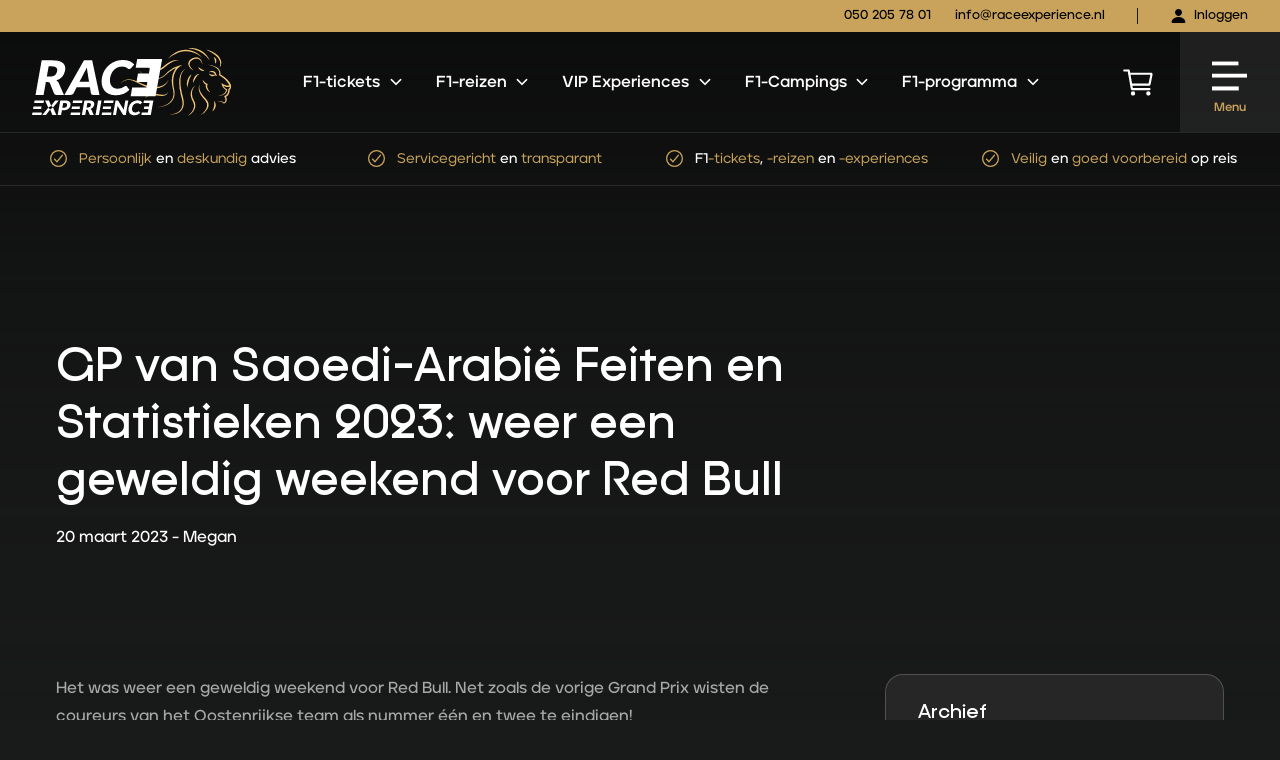

--- FILE ---
content_type: text/html; charset=utf-8
request_url: https://www.google.com/recaptcha/api2/anchor?ar=1&k=6LcpIloqAAAAAEjyacTq5kZKEo-FjOqnN7c2KwXV&co=aHR0cHM6Ly9yYWNlZXhwZXJpZW5jZS5ubDo0NDM.&hl=en&v=PoyoqOPhxBO7pBk68S4YbpHZ&size=invisible&anchor-ms=20000&execute-ms=30000&cb=cnghqsrxah00
body_size: 48789
content:
<!DOCTYPE HTML><html dir="ltr" lang="en"><head><meta http-equiv="Content-Type" content="text/html; charset=UTF-8">
<meta http-equiv="X-UA-Compatible" content="IE=edge">
<title>reCAPTCHA</title>
<style type="text/css">
/* cyrillic-ext */
@font-face {
  font-family: 'Roboto';
  font-style: normal;
  font-weight: 400;
  font-stretch: 100%;
  src: url(//fonts.gstatic.com/s/roboto/v48/KFO7CnqEu92Fr1ME7kSn66aGLdTylUAMa3GUBHMdazTgWw.woff2) format('woff2');
  unicode-range: U+0460-052F, U+1C80-1C8A, U+20B4, U+2DE0-2DFF, U+A640-A69F, U+FE2E-FE2F;
}
/* cyrillic */
@font-face {
  font-family: 'Roboto';
  font-style: normal;
  font-weight: 400;
  font-stretch: 100%;
  src: url(//fonts.gstatic.com/s/roboto/v48/KFO7CnqEu92Fr1ME7kSn66aGLdTylUAMa3iUBHMdazTgWw.woff2) format('woff2');
  unicode-range: U+0301, U+0400-045F, U+0490-0491, U+04B0-04B1, U+2116;
}
/* greek-ext */
@font-face {
  font-family: 'Roboto';
  font-style: normal;
  font-weight: 400;
  font-stretch: 100%;
  src: url(//fonts.gstatic.com/s/roboto/v48/KFO7CnqEu92Fr1ME7kSn66aGLdTylUAMa3CUBHMdazTgWw.woff2) format('woff2');
  unicode-range: U+1F00-1FFF;
}
/* greek */
@font-face {
  font-family: 'Roboto';
  font-style: normal;
  font-weight: 400;
  font-stretch: 100%;
  src: url(//fonts.gstatic.com/s/roboto/v48/KFO7CnqEu92Fr1ME7kSn66aGLdTylUAMa3-UBHMdazTgWw.woff2) format('woff2');
  unicode-range: U+0370-0377, U+037A-037F, U+0384-038A, U+038C, U+038E-03A1, U+03A3-03FF;
}
/* math */
@font-face {
  font-family: 'Roboto';
  font-style: normal;
  font-weight: 400;
  font-stretch: 100%;
  src: url(//fonts.gstatic.com/s/roboto/v48/KFO7CnqEu92Fr1ME7kSn66aGLdTylUAMawCUBHMdazTgWw.woff2) format('woff2');
  unicode-range: U+0302-0303, U+0305, U+0307-0308, U+0310, U+0312, U+0315, U+031A, U+0326-0327, U+032C, U+032F-0330, U+0332-0333, U+0338, U+033A, U+0346, U+034D, U+0391-03A1, U+03A3-03A9, U+03B1-03C9, U+03D1, U+03D5-03D6, U+03F0-03F1, U+03F4-03F5, U+2016-2017, U+2034-2038, U+203C, U+2040, U+2043, U+2047, U+2050, U+2057, U+205F, U+2070-2071, U+2074-208E, U+2090-209C, U+20D0-20DC, U+20E1, U+20E5-20EF, U+2100-2112, U+2114-2115, U+2117-2121, U+2123-214F, U+2190, U+2192, U+2194-21AE, U+21B0-21E5, U+21F1-21F2, U+21F4-2211, U+2213-2214, U+2216-22FF, U+2308-230B, U+2310, U+2319, U+231C-2321, U+2336-237A, U+237C, U+2395, U+239B-23B7, U+23D0, U+23DC-23E1, U+2474-2475, U+25AF, U+25B3, U+25B7, U+25BD, U+25C1, U+25CA, U+25CC, U+25FB, U+266D-266F, U+27C0-27FF, U+2900-2AFF, U+2B0E-2B11, U+2B30-2B4C, U+2BFE, U+3030, U+FF5B, U+FF5D, U+1D400-1D7FF, U+1EE00-1EEFF;
}
/* symbols */
@font-face {
  font-family: 'Roboto';
  font-style: normal;
  font-weight: 400;
  font-stretch: 100%;
  src: url(//fonts.gstatic.com/s/roboto/v48/KFO7CnqEu92Fr1ME7kSn66aGLdTylUAMaxKUBHMdazTgWw.woff2) format('woff2');
  unicode-range: U+0001-000C, U+000E-001F, U+007F-009F, U+20DD-20E0, U+20E2-20E4, U+2150-218F, U+2190, U+2192, U+2194-2199, U+21AF, U+21E6-21F0, U+21F3, U+2218-2219, U+2299, U+22C4-22C6, U+2300-243F, U+2440-244A, U+2460-24FF, U+25A0-27BF, U+2800-28FF, U+2921-2922, U+2981, U+29BF, U+29EB, U+2B00-2BFF, U+4DC0-4DFF, U+FFF9-FFFB, U+10140-1018E, U+10190-1019C, U+101A0, U+101D0-101FD, U+102E0-102FB, U+10E60-10E7E, U+1D2C0-1D2D3, U+1D2E0-1D37F, U+1F000-1F0FF, U+1F100-1F1AD, U+1F1E6-1F1FF, U+1F30D-1F30F, U+1F315, U+1F31C, U+1F31E, U+1F320-1F32C, U+1F336, U+1F378, U+1F37D, U+1F382, U+1F393-1F39F, U+1F3A7-1F3A8, U+1F3AC-1F3AF, U+1F3C2, U+1F3C4-1F3C6, U+1F3CA-1F3CE, U+1F3D4-1F3E0, U+1F3ED, U+1F3F1-1F3F3, U+1F3F5-1F3F7, U+1F408, U+1F415, U+1F41F, U+1F426, U+1F43F, U+1F441-1F442, U+1F444, U+1F446-1F449, U+1F44C-1F44E, U+1F453, U+1F46A, U+1F47D, U+1F4A3, U+1F4B0, U+1F4B3, U+1F4B9, U+1F4BB, U+1F4BF, U+1F4C8-1F4CB, U+1F4D6, U+1F4DA, U+1F4DF, U+1F4E3-1F4E6, U+1F4EA-1F4ED, U+1F4F7, U+1F4F9-1F4FB, U+1F4FD-1F4FE, U+1F503, U+1F507-1F50B, U+1F50D, U+1F512-1F513, U+1F53E-1F54A, U+1F54F-1F5FA, U+1F610, U+1F650-1F67F, U+1F687, U+1F68D, U+1F691, U+1F694, U+1F698, U+1F6AD, U+1F6B2, U+1F6B9-1F6BA, U+1F6BC, U+1F6C6-1F6CF, U+1F6D3-1F6D7, U+1F6E0-1F6EA, U+1F6F0-1F6F3, U+1F6F7-1F6FC, U+1F700-1F7FF, U+1F800-1F80B, U+1F810-1F847, U+1F850-1F859, U+1F860-1F887, U+1F890-1F8AD, U+1F8B0-1F8BB, U+1F8C0-1F8C1, U+1F900-1F90B, U+1F93B, U+1F946, U+1F984, U+1F996, U+1F9E9, U+1FA00-1FA6F, U+1FA70-1FA7C, U+1FA80-1FA89, U+1FA8F-1FAC6, U+1FACE-1FADC, U+1FADF-1FAE9, U+1FAF0-1FAF8, U+1FB00-1FBFF;
}
/* vietnamese */
@font-face {
  font-family: 'Roboto';
  font-style: normal;
  font-weight: 400;
  font-stretch: 100%;
  src: url(//fonts.gstatic.com/s/roboto/v48/KFO7CnqEu92Fr1ME7kSn66aGLdTylUAMa3OUBHMdazTgWw.woff2) format('woff2');
  unicode-range: U+0102-0103, U+0110-0111, U+0128-0129, U+0168-0169, U+01A0-01A1, U+01AF-01B0, U+0300-0301, U+0303-0304, U+0308-0309, U+0323, U+0329, U+1EA0-1EF9, U+20AB;
}
/* latin-ext */
@font-face {
  font-family: 'Roboto';
  font-style: normal;
  font-weight: 400;
  font-stretch: 100%;
  src: url(//fonts.gstatic.com/s/roboto/v48/KFO7CnqEu92Fr1ME7kSn66aGLdTylUAMa3KUBHMdazTgWw.woff2) format('woff2');
  unicode-range: U+0100-02BA, U+02BD-02C5, U+02C7-02CC, U+02CE-02D7, U+02DD-02FF, U+0304, U+0308, U+0329, U+1D00-1DBF, U+1E00-1E9F, U+1EF2-1EFF, U+2020, U+20A0-20AB, U+20AD-20C0, U+2113, U+2C60-2C7F, U+A720-A7FF;
}
/* latin */
@font-face {
  font-family: 'Roboto';
  font-style: normal;
  font-weight: 400;
  font-stretch: 100%;
  src: url(//fonts.gstatic.com/s/roboto/v48/KFO7CnqEu92Fr1ME7kSn66aGLdTylUAMa3yUBHMdazQ.woff2) format('woff2');
  unicode-range: U+0000-00FF, U+0131, U+0152-0153, U+02BB-02BC, U+02C6, U+02DA, U+02DC, U+0304, U+0308, U+0329, U+2000-206F, U+20AC, U+2122, U+2191, U+2193, U+2212, U+2215, U+FEFF, U+FFFD;
}
/* cyrillic-ext */
@font-face {
  font-family: 'Roboto';
  font-style: normal;
  font-weight: 500;
  font-stretch: 100%;
  src: url(//fonts.gstatic.com/s/roboto/v48/KFO7CnqEu92Fr1ME7kSn66aGLdTylUAMa3GUBHMdazTgWw.woff2) format('woff2');
  unicode-range: U+0460-052F, U+1C80-1C8A, U+20B4, U+2DE0-2DFF, U+A640-A69F, U+FE2E-FE2F;
}
/* cyrillic */
@font-face {
  font-family: 'Roboto';
  font-style: normal;
  font-weight: 500;
  font-stretch: 100%;
  src: url(//fonts.gstatic.com/s/roboto/v48/KFO7CnqEu92Fr1ME7kSn66aGLdTylUAMa3iUBHMdazTgWw.woff2) format('woff2');
  unicode-range: U+0301, U+0400-045F, U+0490-0491, U+04B0-04B1, U+2116;
}
/* greek-ext */
@font-face {
  font-family: 'Roboto';
  font-style: normal;
  font-weight: 500;
  font-stretch: 100%;
  src: url(//fonts.gstatic.com/s/roboto/v48/KFO7CnqEu92Fr1ME7kSn66aGLdTylUAMa3CUBHMdazTgWw.woff2) format('woff2');
  unicode-range: U+1F00-1FFF;
}
/* greek */
@font-face {
  font-family: 'Roboto';
  font-style: normal;
  font-weight: 500;
  font-stretch: 100%;
  src: url(//fonts.gstatic.com/s/roboto/v48/KFO7CnqEu92Fr1ME7kSn66aGLdTylUAMa3-UBHMdazTgWw.woff2) format('woff2');
  unicode-range: U+0370-0377, U+037A-037F, U+0384-038A, U+038C, U+038E-03A1, U+03A3-03FF;
}
/* math */
@font-face {
  font-family: 'Roboto';
  font-style: normal;
  font-weight: 500;
  font-stretch: 100%;
  src: url(//fonts.gstatic.com/s/roboto/v48/KFO7CnqEu92Fr1ME7kSn66aGLdTylUAMawCUBHMdazTgWw.woff2) format('woff2');
  unicode-range: U+0302-0303, U+0305, U+0307-0308, U+0310, U+0312, U+0315, U+031A, U+0326-0327, U+032C, U+032F-0330, U+0332-0333, U+0338, U+033A, U+0346, U+034D, U+0391-03A1, U+03A3-03A9, U+03B1-03C9, U+03D1, U+03D5-03D6, U+03F0-03F1, U+03F4-03F5, U+2016-2017, U+2034-2038, U+203C, U+2040, U+2043, U+2047, U+2050, U+2057, U+205F, U+2070-2071, U+2074-208E, U+2090-209C, U+20D0-20DC, U+20E1, U+20E5-20EF, U+2100-2112, U+2114-2115, U+2117-2121, U+2123-214F, U+2190, U+2192, U+2194-21AE, U+21B0-21E5, U+21F1-21F2, U+21F4-2211, U+2213-2214, U+2216-22FF, U+2308-230B, U+2310, U+2319, U+231C-2321, U+2336-237A, U+237C, U+2395, U+239B-23B7, U+23D0, U+23DC-23E1, U+2474-2475, U+25AF, U+25B3, U+25B7, U+25BD, U+25C1, U+25CA, U+25CC, U+25FB, U+266D-266F, U+27C0-27FF, U+2900-2AFF, U+2B0E-2B11, U+2B30-2B4C, U+2BFE, U+3030, U+FF5B, U+FF5D, U+1D400-1D7FF, U+1EE00-1EEFF;
}
/* symbols */
@font-face {
  font-family: 'Roboto';
  font-style: normal;
  font-weight: 500;
  font-stretch: 100%;
  src: url(//fonts.gstatic.com/s/roboto/v48/KFO7CnqEu92Fr1ME7kSn66aGLdTylUAMaxKUBHMdazTgWw.woff2) format('woff2');
  unicode-range: U+0001-000C, U+000E-001F, U+007F-009F, U+20DD-20E0, U+20E2-20E4, U+2150-218F, U+2190, U+2192, U+2194-2199, U+21AF, U+21E6-21F0, U+21F3, U+2218-2219, U+2299, U+22C4-22C6, U+2300-243F, U+2440-244A, U+2460-24FF, U+25A0-27BF, U+2800-28FF, U+2921-2922, U+2981, U+29BF, U+29EB, U+2B00-2BFF, U+4DC0-4DFF, U+FFF9-FFFB, U+10140-1018E, U+10190-1019C, U+101A0, U+101D0-101FD, U+102E0-102FB, U+10E60-10E7E, U+1D2C0-1D2D3, U+1D2E0-1D37F, U+1F000-1F0FF, U+1F100-1F1AD, U+1F1E6-1F1FF, U+1F30D-1F30F, U+1F315, U+1F31C, U+1F31E, U+1F320-1F32C, U+1F336, U+1F378, U+1F37D, U+1F382, U+1F393-1F39F, U+1F3A7-1F3A8, U+1F3AC-1F3AF, U+1F3C2, U+1F3C4-1F3C6, U+1F3CA-1F3CE, U+1F3D4-1F3E0, U+1F3ED, U+1F3F1-1F3F3, U+1F3F5-1F3F7, U+1F408, U+1F415, U+1F41F, U+1F426, U+1F43F, U+1F441-1F442, U+1F444, U+1F446-1F449, U+1F44C-1F44E, U+1F453, U+1F46A, U+1F47D, U+1F4A3, U+1F4B0, U+1F4B3, U+1F4B9, U+1F4BB, U+1F4BF, U+1F4C8-1F4CB, U+1F4D6, U+1F4DA, U+1F4DF, U+1F4E3-1F4E6, U+1F4EA-1F4ED, U+1F4F7, U+1F4F9-1F4FB, U+1F4FD-1F4FE, U+1F503, U+1F507-1F50B, U+1F50D, U+1F512-1F513, U+1F53E-1F54A, U+1F54F-1F5FA, U+1F610, U+1F650-1F67F, U+1F687, U+1F68D, U+1F691, U+1F694, U+1F698, U+1F6AD, U+1F6B2, U+1F6B9-1F6BA, U+1F6BC, U+1F6C6-1F6CF, U+1F6D3-1F6D7, U+1F6E0-1F6EA, U+1F6F0-1F6F3, U+1F6F7-1F6FC, U+1F700-1F7FF, U+1F800-1F80B, U+1F810-1F847, U+1F850-1F859, U+1F860-1F887, U+1F890-1F8AD, U+1F8B0-1F8BB, U+1F8C0-1F8C1, U+1F900-1F90B, U+1F93B, U+1F946, U+1F984, U+1F996, U+1F9E9, U+1FA00-1FA6F, U+1FA70-1FA7C, U+1FA80-1FA89, U+1FA8F-1FAC6, U+1FACE-1FADC, U+1FADF-1FAE9, U+1FAF0-1FAF8, U+1FB00-1FBFF;
}
/* vietnamese */
@font-face {
  font-family: 'Roboto';
  font-style: normal;
  font-weight: 500;
  font-stretch: 100%;
  src: url(//fonts.gstatic.com/s/roboto/v48/KFO7CnqEu92Fr1ME7kSn66aGLdTylUAMa3OUBHMdazTgWw.woff2) format('woff2');
  unicode-range: U+0102-0103, U+0110-0111, U+0128-0129, U+0168-0169, U+01A0-01A1, U+01AF-01B0, U+0300-0301, U+0303-0304, U+0308-0309, U+0323, U+0329, U+1EA0-1EF9, U+20AB;
}
/* latin-ext */
@font-face {
  font-family: 'Roboto';
  font-style: normal;
  font-weight: 500;
  font-stretch: 100%;
  src: url(//fonts.gstatic.com/s/roboto/v48/KFO7CnqEu92Fr1ME7kSn66aGLdTylUAMa3KUBHMdazTgWw.woff2) format('woff2');
  unicode-range: U+0100-02BA, U+02BD-02C5, U+02C7-02CC, U+02CE-02D7, U+02DD-02FF, U+0304, U+0308, U+0329, U+1D00-1DBF, U+1E00-1E9F, U+1EF2-1EFF, U+2020, U+20A0-20AB, U+20AD-20C0, U+2113, U+2C60-2C7F, U+A720-A7FF;
}
/* latin */
@font-face {
  font-family: 'Roboto';
  font-style: normal;
  font-weight: 500;
  font-stretch: 100%;
  src: url(//fonts.gstatic.com/s/roboto/v48/KFO7CnqEu92Fr1ME7kSn66aGLdTylUAMa3yUBHMdazQ.woff2) format('woff2');
  unicode-range: U+0000-00FF, U+0131, U+0152-0153, U+02BB-02BC, U+02C6, U+02DA, U+02DC, U+0304, U+0308, U+0329, U+2000-206F, U+20AC, U+2122, U+2191, U+2193, U+2212, U+2215, U+FEFF, U+FFFD;
}
/* cyrillic-ext */
@font-face {
  font-family: 'Roboto';
  font-style: normal;
  font-weight: 900;
  font-stretch: 100%;
  src: url(//fonts.gstatic.com/s/roboto/v48/KFO7CnqEu92Fr1ME7kSn66aGLdTylUAMa3GUBHMdazTgWw.woff2) format('woff2');
  unicode-range: U+0460-052F, U+1C80-1C8A, U+20B4, U+2DE0-2DFF, U+A640-A69F, U+FE2E-FE2F;
}
/* cyrillic */
@font-face {
  font-family: 'Roboto';
  font-style: normal;
  font-weight: 900;
  font-stretch: 100%;
  src: url(//fonts.gstatic.com/s/roboto/v48/KFO7CnqEu92Fr1ME7kSn66aGLdTylUAMa3iUBHMdazTgWw.woff2) format('woff2');
  unicode-range: U+0301, U+0400-045F, U+0490-0491, U+04B0-04B1, U+2116;
}
/* greek-ext */
@font-face {
  font-family: 'Roboto';
  font-style: normal;
  font-weight: 900;
  font-stretch: 100%;
  src: url(//fonts.gstatic.com/s/roboto/v48/KFO7CnqEu92Fr1ME7kSn66aGLdTylUAMa3CUBHMdazTgWw.woff2) format('woff2');
  unicode-range: U+1F00-1FFF;
}
/* greek */
@font-face {
  font-family: 'Roboto';
  font-style: normal;
  font-weight: 900;
  font-stretch: 100%;
  src: url(//fonts.gstatic.com/s/roboto/v48/KFO7CnqEu92Fr1ME7kSn66aGLdTylUAMa3-UBHMdazTgWw.woff2) format('woff2');
  unicode-range: U+0370-0377, U+037A-037F, U+0384-038A, U+038C, U+038E-03A1, U+03A3-03FF;
}
/* math */
@font-face {
  font-family: 'Roboto';
  font-style: normal;
  font-weight: 900;
  font-stretch: 100%;
  src: url(//fonts.gstatic.com/s/roboto/v48/KFO7CnqEu92Fr1ME7kSn66aGLdTylUAMawCUBHMdazTgWw.woff2) format('woff2');
  unicode-range: U+0302-0303, U+0305, U+0307-0308, U+0310, U+0312, U+0315, U+031A, U+0326-0327, U+032C, U+032F-0330, U+0332-0333, U+0338, U+033A, U+0346, U+034D, U+0391-03A1, U+03A3-03A9, U+03B1-03C9, U+03D1, U+03D5-03D6, U+03F0-03F1, U+03F4-03F5, U+2016-2017, U+2034-2038, U+203C, U+2040, U+2043, U+2047, U+2050, U+2057, U+205F, U+2070-2071, U+2074-208E, U+2090-209C, U+20D0-20DC, U+20E1, U+20E5-20EF, U+2100-2112, U+2114-2115, U+2117-2121, U+2123-214F, U+2190, U+2192, U+2194-21AE, U+21B0-21E5, U+21F1-21F2, U+21F4-2211, U+2213-2214, U+2216-22FF, U+2308-230B, U+2310, U+2319, U+231C-2321, U+2336-237A, U+237C, U+2395, U+239B-23B7, U+23D0, U+23DC-23E1, U+2474-2475, U+25AF, U+25B3, U+25B7, U+25BD, U+25C1, U+25CA, U+25CC, U+25FB, U+266D-266F, U+27C0-27FF, U+2900-2AFF, U+2B0E-2B11, U+2B30-2B4C, U+2BFE, U+3030, U+FF5B, U+FF5D, U+1D400-1D7FF, U+1EE00-1EEFF;
}
/* symbols */
@font-face {
  font-family: 'Roboto';
  font-style: normal;
  font-weight: 900;
  font-stretch: 100%;
  src: url(//fonts.gstatic.com/s/roboto/v48/KFO7CnqEu92Fr1ME7kSn66aGLdTylUAMaxKUBHMdazTgWw.woff2) format('woff2');
  unicode-range: U+0001-000C, U+000E-001F, U+007F-009F, U+20DD-20E0, U+20E2-20E4, U+2150-218F, U+2190, U+2192, U+2194-2199, U+21AF, U+21E6-21F0, U+21F3, U+2218-2219, U+2299, U+22C4-22C6, U+2300-243F, U+2440-244A, U+2460-24FF, U+25A0-27BF, U+2800-28FF, U+2921-2922, U+2981, U+29BF, U+29EB, U+2B00-2BFF, U+4DC0-4DFF, U+FFF9-FFFB, U+10140-1018E, U+10190-1019C, U+101A0, U+101D0-101FD, U+102E0-102FB, U+10E60-10E7E, U+1D2C0-1D2D3, U+1D2E0-1D37F, U+1F000-1F0FF, U+1F100-1F1AD, U+1F1E6-1F1FF, U+1F30D-1F30F, U+1F315, U+1F31C, U+1F31E, U+1F320-1F32C, U+1F336, U+1F378, U+1F37D, U+1F382, U+1F393-1F39F, U+1F3A7-1F3A8, U+1F3AC-1F3AF, U+1F3C2, U+1F3C4-1F3C6, U+1F3CA-1F3CE, U+1F3D4-1F3E0, U+1F3ED, U+1F3F1-1F3F3, U+1F3F5-1F3F7, U+1F408, U+1F415, U+1F41F, U+1F426, U+1F43F, U+1F441-1F442, U+1F444, U+1F446-1F449, U+1F44C-1F44E, U+1F453, U+1F46A, U+1F47D, U+1F4A3, U+1F4B0, U+1F4B3, U+1F4B9, U+1F4BB, U+1F4BF, U+1F4C8-1F4CB, U+1F4D6, U+1F4DA, U+1F4DF, U+1F4E3-1F4E6, U+1F4EA-1F4ED, U+1F4F7, U+1F4F9-1F4FB, U+1F4FD-1F4FE, U+1F503, U+1F507-1F50B, U+1F50D, U+1F512-1F513, U+1F53E-1F54A, U+1F54F-1F5FA, U+1F610, U+1F650-1F67F, U+1F687, U+1F68D, U+1F691, U+1F694, U+1F698, U+1F6AD, U+1F6B2, U+1F6B9-1F6BA, U+1F6BC, U+1F6C6-1F6CF, U+1F6D3-1F6D7, U+1F6E0-1F6EA, U+1F6F0-1F6F3, U+1F6F7-1F6FC, U+1F700-1F7FF, U+1F800-1F80B, U+1F810-1F847, U+1F850-1F859, U+1F860-1F887, U+1F890-1F8AD, U+1F8B0-1F8BB, U+1F8C0-1F8C1, U+1F900-1F90B, U+1F93B, U+1F946, U+1F984, U+1F996, U+1F9E9, U+1FA00-1FA6F, U+1FA70-1FA7C, U+1FA80-1FA89, U+1FA8F-1FAC6, U+1FACE-1FADC, U+1FADF-1FAE9, U+1FAF0-1FAF8, U+1FB00-1FBFF;
}
/* vietnamese */
@font-face {
  font-family: 'Roboto';
  font-style: normal;
  font-weight: 900;
  font-stretch: 100%;
  src: url(//fonts.gstatic.com/s/roboto/v48/KFO7CnqEu92Fr1ME7kSn66aGLdTylUAMa3OUBHMdazTgWw.woff2) format('woff2');
  unicode-range: U+0102-0103, U+0110-0111, U+0128-0129, U+0168-0169, U+01A0-01A1, U+01AF-01B0, U+0300-0301, U+0303-0304, U+0308-0309, U+0323, U+0329, U+1EA0-1EF9, U+20AB;
}
/* latin-ext */
@font-face {
  font-family: 'Roboto';
  font-style: normal;
  font-weight: 900;
  font-stretch: 100%;
  src: url(//fonts.gstatic.com/s/roboto/v48/KFO7CnqEu92Fr1ME7kSn66aGLdTylUAMa3KUBHMdazTgWw.woff2) format('woff2');
  unicode-range: U+0100-02BA, U+02BD-02C5, U+02C7-02CC, U+02CE-02D7, U+02DD-02FF, U+0304, U+0308, U+0329, U+1D00-1DBF, U+1E00-1E9F, U+1EF2-1EFF, U+2020, U+20A0-20AB, U+20AD-20C0, U+2113, U+2C60-2C7F, U+A720-A7FF;
}
/* latin */
@font-face {
  font-family: 'Roboto';
  font-style: normal;
  font-weight: 900;
  font-stretch: 100%;
  src: url(//fonts.gstatic.com/s/roboto/v48/KFO7CnqEu92Fr1ME7kSn66aGLdTylUAMa3yUBHMdazQ.woff2) format('woff2');
  unicode-range: U+0000-00FF, U+0131, U+0152-0153, U+02BB-02BC, U+02C6, U+02DA, U+02DC, U+0304, U+0308, U+0329, U+2000-206F, U+20AC, U+2122, U+2191, U+2193, U+2212, U+2215, U+FEFF, U+FFFD;
}

</style>
<link rel="stylesheet" type="text/css" href="https://www.gstatic.com/recaptcha/releases/PoyoqOPhxBO7pBk68S4YbpHZ/styles__ltr.css">
<script nonce="uaMXqHPad0oNvn6q-zMUTg" type="text/javascript">window['__recaptcha_api'] = 'https://www.google.com/recaptcha/api2/';</script>
<script type="text/javascript" src="https://www.gstatic.com/recaptcha/releases/PoyoqOPhxBO7pBk68S4YbpHZ/recaptcha__en.js" nonce="uaMXqHPad0oNvn6q-zMUTg">
      
    </script></head>
<body><div id="rc-anchor-alert" class="rc-anchor-alert"></div>
<input type="hidden" id="recaptcha-token" value="[base64]">
<script type="text/javascript" nonce="uaMXqHPad0oNvn6q-zMUTg">
      recaptcha.anchor.Main.init("[\x22ainput\x22,[\x22bgdata\x22,\x22\x22,\[base64]/[base64]/[base64]/[base64]/[base64]/[base64]/[base64]/[base64]/[base64]/[base64]\\u003d\x22,\[base64]\x22,\x22w6A5LcOhTW8RwoXCncKjw7pJwoplwqfCm8KIa8O/GsOTGsK5DsKlw4ksOgPDoXLDocOYwqw7f8OEb8KNKwvDp8Kqwp4WwrPCgxTDsX3CksKVw7R9w7AGecKCwoTDnsOpAcK5YsOOwqzDjWAxw6hVXRNawqo7wr0kwqs9djACwrjCrhAMdsK0woddw6rDmz/CrxxJZWPDj3bChMOLwrBVwovCgBjDkcOXwrnCgcOqbDpWwqTCk8OhX8Okw63Dhx/CjXPCisKdw6nDssKNOGjDlH/ClXHDhMK8EsOkbFpIWWEJwofCrhlfw67DkcOCfcOhw4nDsldsw4VXbcK3wpM6IjxtKzLCq0PCi11jecOZw7Z0RsOOwp4gfAzCjWMvw7TDusKGKcKtS8KZGMOtwobCicKow6VQwpBqScOveGnDv1Nkw7HDoy/DoioIw5wJLMOJwo9swqPDrcO6wq5sUQYGwoTCusOeY1LCo8KXT8K3w6Iiw5IuJ8OaFcOdGMKww6wjRsO2AD7CtGMPfkQ7w5TDgWQdwqrDtcKUc8KFfsOjwrXDsMO1NW3Dm8OZKGc5w6PCssO2PcKII2/[base64]/[base64]/wpsUJcKnwr0zGgPCs3nCrcKRw712VcKLPsOPwoLCpMKmwqMnGcKJf8Oxb8Kow4MEUsOuGxkuMMK2LBzDuMO2w7VTLMOPIijDuMKlwpjDo8KAwpF4cmhoFxg4wpHCo3MBw7QBal3DrDvDisKtMsOAw5rDii5bbHjCkGPDhHjDhcOXGMK7w4DDuDDClC/DoMOZX3QkZMOXNsKnZFkTFRBgwrjCvmd3w5HDocK4wpstw5XCmsKjw7UROns+M8Ogw5vDlz9fBcOxYToKMwYmw7skDsKLwoDDkBhuF0t3P8O/wrk3woYqwrTDhMOlw4g2fMOtRsOkNwTDgcOowoFYScKxFDZRfsKCJgrDkQg6w4shCcOXMcOywqxkZmYxBMK/CCLDuzNfBA3CuVXClwgzdsOfw5DCm8KsXB5GwrI/wpRmw417ekw4wrMbwqbChQjDnsKELEwTP8OqEB5swqgXOUkXOBApdSkuPMKCZMOLR8O/AiLClijDjFtfw65QYgUcwofDgMK9w43DvcKYUk3DmQhpwqB/w6dgcMKUdgLDlW1yWsOAMMKrw4LDosKqf190FsKCG0J4w73CnnwqKiJnfWJgW2UIfMKEcsKtwoIsNMOxDcKRP8OzNsOOJ8O1DMK/GMO2w4YxwrY0YsOPw4JmZSoRChhmGMOHVQd/[base64]/Cs8O6w4A/Rgd5YVzDgWsLwr82wotVFVRFPk3CgMOqw5DCoHvCs8O2KxXCnBjCp8OjHMKqC27CocOJCsKMwoxxN1NfIMKjw7dcw7LCsSdUwozCt8Kbc8KJw7QZw58uYsO8KxrDjMKKMsKTIXJ0wrrCsMO/[base64]/DkVhhwqcXJMKycsO+PU/[base64]/Dl0jCs01OT8K6wobCsTzCrW/DhmoUw4YuwpLDl8K/w7TDqxUMWcOAw6HDt8KfVcOtw4PDvsKAw4HCsTJzw6VvwpJBw5Jwwo7DsRFAw5xRBXbDp8OoPBvDvG7Di8O+DcOKw6Z9w5o0KMOCwrnDtsOzP0bChjEcDgXDpzxkwpIXw6zDvEQNLn/CnUYXHMKBc3tJw7dRDBQvwrXCkcKcGEY/wrpIwogRw693CcK0U8OZw7zDn8KlwprCisKgw49Jw5DCiDtiwp/[base64]/CqGg5wo7DpkY5T2IMP8OLL13Cn8KYwpPDvcKEdFHDpg00GMKNw54mWHLCkMKawrxSYmUGYcOTw6zChjHDjcOawpYPdzXDhEZYw7VVw6cdDMOVAinDmmTDs8OPwrAxw6xtOSvCqsK2f0PCosOWw6rDj8O9b3ROUMK9wozDhj0IdlAXwrc4OWjDrm/CigFnc8K+wqAzw7nCvy7DskLCnmbDsnDCtHTDi8KhcsOPfjwdwpM2GT4/wpMgw6EVUsKMPhUMQGQ/CBtQwrXCtUDDlAbCk8O+w4w6wrkEw5LDnMKbw6U2UcOSwqvCvcOMHALCo3XDvcKTwpIvw6okw4MqMEjCgEJ+w5cYUAnCksO6QcO/SGbDqT12esKJwqkjUDwnEcKGwpXCqTk8w5XDs8KOw7PCn8KQDRQCQcKBwqLCvMKBfyHClsK/w6vCsQHCnsOawrXClsKswppLHSrCtMKFAsO+FDbDuMKMwrPCp2w1w4bClA8Gwr7CrSoIwqnChsKswpROw7I8wq7DqcOaVcOnwobDhS17w7M3wq4sw7zDhMO+w6AHw6EwO8O4GH/DjgDDgMK7w7Ngw4VDw4Eow6RLaTtaEsOpLsK/woIhEnbDrmvDu8OFTmEbOsKvX1BWw4AJw5XCiMO8w5PCvcK5CsKpWsO7TX7Dq8KDBcKFwqvCi8O8BcOVwrXDhGjConrCvgvDhAhqeMK+GsKmcnnDosOYAnIGwp/[base64]/CsVDChcO+UFbCqGNkTMKnAxHCrsOZwpsXOxNDRG9FFsOQw7rClcOSdGzDjxg+Gn86UWTDtwlFRTQRExQWf8K5MwfDlcOCNMKrwpvDr8KsYEchSiTCrMObZMK4w5/Dq1nDoGHDhcOKwobCt3FLJMKzw73CjznCuFjCucKpwpzDocKcM1J1OWvDsVoMaz1xBcOewprCtV1gb0JdSDrCo8KcEMO2Y8OFO8KtB8OqwpFiMwXCj8OKOEfDo8K/w4UWKcOvwpFwwq3CrjdFwpTDhHAvJsOCW8O/XsOyaHfCs1/DuQV5wonDjxPDlH0NG0TDhcOsMcOfADHCv2xmDcOGwopWCVrCljBUwol8w4rCi8Kqwpgmcj/CqyHCr3sQw4fDohsewpPDvXJRwonCjWdnwpbCgzxawpUww4Miwokmw5Yzw4IRIcKmwpDDokrCmcOUBsKJb8KywqXCjQtZUyshd8ODw4jCnMO8W8KOwrVIwoUZbyhVwpnDmXwnw6HCjyRaw6nDix5YwoJpw7zDtCMbwrs/w4jClsKBS1LDmDBQeMKmYMKUwprCqMODZgNeF8O+w7jDnyjDi8KTw7fDuMOOUcKJPys3bCQ5w6DCqitnw4/Dm8KbwoZkwoFNwpbCti/Co8OsXcKNwot1dSEqI8Oewo8Tw6rChMO5wpJqBMKrNcOXXHDDjsKZw7PDuivDosKWOsOXb8OeE2lwekwrwrENw5R2w6zCpjzCkSp1L8KtT2vDiC5QBsOow6PCiRtJw63CrURlGlHDgV3DsgkSw6R7PMKbdjJcwpQcCik3w73CpkPChsKfw6ZKc8OTEsO/T8K0w40SWMKfw5bDtcKjZMKAw4DDg8KsP2DCn8KNwrwxRFLCnhnCuDIHKMKnVEYxw53Dp0PCkMO5E3DCjV0mw6JPwqXCm8KUwp/CocOlQyLCsAzCmMKAw6vCl8OOYMOGw64MwoDCisKaBlEOZjo1KcKHwqzCpW3ChHjDtiRpwogiwrDCu8OWIMK9PSXDo3g+Z8OAwqrCpV13WHF9wqjClzBTw5tIaUHCpBLCu1MuD8Kpw6vDicKUw44XAgfDp8KUw5DDiMK9IcOcbMK8dsKQw5bDgnTDiD/Cq8OdGcKcPiXCnC5kAMKJwrt5PMOfwqsuP8Kww4l2wrh4EsOswozDvsKAfxUGw5bDpcKrCRbDs3vCrsKTPwHDtG8VAWkuw6/[base64]/Ct8OIwrHDk3DDscOnw53DhWzCtW7Cq8KDCApZwopLdEfCgcONw6PCtnzDpFXDvcOtJi5EwqIWw4cWQjw9XV8MSBR7JcKuMcO9J8K9wqTCnDXDj8Oaw7sDZwE3eFbDiHN/wr7CscOHw5LCgFtFwpnDuBZwwpXCvix0wqEyS8KKwrMsB8K6w6gRQicWwpjDtWRtJVAhZ8KZw6lOVylyEMKCCxTDo8KvT3fCm8KCOsOnCUTDo8Kiw7N6F8Kzw7l1wojDjFFjw4bCl3nDlGfCu8Khw53ClgZBCMOGw7pQKAPCkcKNVHE/[base64]/DsMOrAsKew6N0wprCuQshG8Obw6gQw5rCqWfCr0/DrnMwwrVNY1TCuW7DsRYhw6HDpcKUYlkhw4psdWLCncODwpnCgUDCvmTDumzCrcK2wrltwqJPw43CjGbDusKpRsKQwoIWZk0Tw6oJwpwNYQ8LXsKew6oAwqPDqAFkwoTCqULCuFfDpkE0worCgsKcw5XCrQEewqFiw5RJLsObw6fCr8OMwp/Cs8KMfkMYwpHCl8KaXB/DhMODw7Utw6fCu8KRw5N0LWvDrMOUYATDucKQwqF8fBdJw5hxPsOmw67CmMOcGH85wrsUdMOTwr1zIQRww7l7Q0vDrMKrT1DDm2B1K8KIwq3CqMO/w6vDnsOVw5sqw5nDgcK+wrh2w7HDnsKwwojCgcOUBRAXw5fCvcOxw6fDrA42MCdAw5DDu8OUNmzDokzDrcOVcnfCuMO/X8KYwqbDv8KLw4HCmcK1wohXw5U/wodyw5rDpn/CvELDg3LDu8OHw7XDpS4qwpBiasKzIsKVG8O2wr3ClsKmdsK1wrR1M0BpJMK9OcOLw7IEwqNefcK7wrYGcjRaw7V0VsKhwo4ww5XDiV5geT3DuMOvwq7Cn8OFBC/[base64]/CpXzDjiwdw7PCuxfDucKgP14Tw7nDlsKUOmTCmMOaw6scJhnDq1DCpMOiwp/CmTN8wqXCvBfDucONw7Yxw4MRw73Dk04LMsKKwqvDikwoSMOKa8KQehjDjMKnFTrCh8K2wrAXwoM+ZkLCpcOgwq1+VsODwqZlS8O7T8OiHMODPyR2woodwoNqw7DDkzTDuzvDocOxw47Cr8OiLcKVw4LDpQ7Dk8OaAsO7eFRoEyJKEsKnwq/[base64]/DhMKOwrdAw7vCr8OMwrrDvRDDhMKEworCnQtywqvCpCHCkMKSLSVJJQvDkcORJR7DscKJw6Qhw4nCiUwIw79aw5vCvw3ClsOTw6TCosOrH8KVBMOsd8OtD8KHw55uS8Oyw53DgGF4c8OVMcKHbcOWOcOSIFvCpMKnwowJXRnChz/[base64]/CAA5Yz/DqMOqw6/DtTzCiUHDlkTDl204A3obaxnCnsKkc3Iew4DCiMKdwpViDsOCwqpJaCrDvEcrworChcOOw77DgW4AYRnCv3N9wqwKNcOYwrrCiirDisKPw6wFwrhNw6Jow5wjwpTDvMOgw7PCs8OCNsO/w7BOw5PCvhYNaMKsRMKRwqHDosKdw4PCgcKNTMKbwq3CuS1cwpVZwrlrJw/DvVTDtyFCXW4AwooGZMOKEcKiwqxALcKON8OeRC87w4vChMKbw7fDj1fDoj/[base64]/ZFt9wp/CiMOgwqdgw4LDhWrCmzHDs25swrfDtMKAw5DClMOCw6/CvjU9w6EuVcK1K3XCnTPDqlI1wosrPFk9C8K1w4ptK30lTCLChSjChMO8GcKfXWDCsSUWw5BCw7PCjmhIw4YYZUTCtcKQwpsrw7DDusKgPlI3wq/CscK0wqt6cMOLw7New57CuMOkwrg9w7lXw5zCnMOaVgDDlxjCjsOhehsKwpxKCGXDs8K0D8O5w6p9wpFtw6nDkcKBw7t1wrTCjcOuw4LCo2x+RSrCqcK0wr3Ct1N8w4gqw6TDjH9pw6nCmlrDvcKJw5d9w53DkcKwwrwVZ8OLAsO7wpXDh8Kywqs3D3Avw7Rgw47CgB/CpwggaCMBFHfCtcKHSsOnwpp/[base64]/CuErCjsOeUsOsOB/Ct8KgIcKzw6A0cAY0QMKzN8OHw7jCk8Kww6w1Z8O0KcOKw75DwrrDh8KaPmjDpDsDwqJFIUl3w7nDtiDCoMOPeldFwooaSVXDi8OqwqnCisO2wqvCgMK8wq7Drg0kwrzCiXXDpsKmwpQ4HwHDgsOmwpLCq8K/wo9OwojDtDEeUGjDpCjCpVMFb3DDuAY9wqbCjTcgM8ONOnpHWMKAwpTDicOBw4/CmEE1SsKnKcK2ecO4w7MhC8KkXsOkwpTDnWXDtMOawpZcw4TCmxk4VV/DksKMw5pKMlwJw6JTw4smdMK7w5LCvHQyw7lFKRDDtcO9w6ttwoPCgcKCbcKNVHcaLiFlQ8OVwofCgsKXQh5Aw4Qew5LDpcOnw5Evw5XDmyIlw6rCrDHCmG3CmcKowqIswpXClMOBwokqw67DvcOkw47DtsOaTMOZKUnCo3QowpLDhMKjwo59wo3DiMOYw6UrPj/[base64]/WX/Ct04HCsKQBHbDksOOVHHCosOawqPCh8KvPsO/[base64]/CnsOKFllMw7LCtHBbwp7DtX7CrBHDpjzCvhp5wrnCtMKCwoLCnMOkwokWRcOWSsObYcKlNX7Ds8KyIQM6woLDuW4+wrw/JjQiZEIXw7rCg8OEwr7DisKmwq1VwoUGbSMTwoxNXSjCv8OFw7/DuMKWw4bDkgbDiWcyw4PCn8O7G8OVawrCok/CmGXDuMKxZwpSUU3CkAbDi8KRw4pDcApOw6DDq2MSfVfCj3/[base64]/CtMO4w7cbIsOSw5rCpmLCmcKbw5rCjsKTw5/Dm8K+w6fCjsO7wo8WwoxbwrTCiMKyenrDvsOGND9+woIMPGUxw6LCmQ/CjUrDp8KhwpQrXSXCqDQwwo/Cq1vDsMK0TsKhUsO2fxTChcObdH/DqQ0sc8OjCMOww74+w4djPy9hw45mw5AoUcOGKsK9w41WGcOxwoHCiMKrIxV0w6Nxw7HDhC9kw4nDtcKCTgLDnMK/wp02B8OjT8KKw4nDpMKNGMOMQ39ywpQoMcO9bcK3w5fDuxtjwoYzLRJfwrnDi8K3KcOfwrIbw4XCrcOdwpHCgAF6EcKgTsOVOx/CpHXCjcORwqzDhcKcwq/DmsOMG3ZewpZdUnp+XsK6J3nCmsKhXcKhTMKGw57Ci2PDhyI+woQnw7Rkwo7CqlRKDMKNwprDsQkbw41/TsOpwq7Dv8O8wrVREMKeZxsxwp/[base64]/wpwsw6UTesO/PsKTwplxBcKDw6fCgMK0w616w4R0w7k3wrlOHMOCwrBhOQ7Ch0kYw7HDrDnCpMO/wr03FmjCpTlfw7pJwrMNZ8Oub8Osw7I6w5lKw6hswqtkRGbCsgDCvifDhHtyw5zDtsKqHcKCw5LDhcKZwo3DsMKMwqLDisK3w6PDk8OMOEdrXxJewpvClipFd8K+P8OiJMKswpINwqrDjX16wokiw5xdw5RMenENw7gdVVATPcKCHcOWF0cIw6/DhcOYw7DDiBAxVMOgACXCosOwTsKDeHHDu8OEwqI8AsOZa8KAwqI3ccO6YsKqw4kew59dwr3Dl8Osw4bDiSzDt8K0w7ZEAMKwJMK5ZsK7dUvDo8OGdjdGXhknw7Q6wq/DucONw59Dw4PCkBYsw4LCvsOewoPDisOfwr3Dh8OwPsKDDMKSYkkFeMKPGMKhCMKuw5suwr19Qjo4cMKFw6YFcsO1w4XDjsO2w7gOPCzDpMODCsK2w7/Dtm/[base64]/[base64]/MAjDoMKoP8O5GcK6w6A6B3jDtsObOMKKEcKUwqISKhl+w6jDugwOSMOZw7XDr8OYwqd1w5vCtgxMO2ZDAMKuDcK2w4Qrw4x6PcKDMWRqwqXDj2/DpFbDucKNw4PCicOdwq8lwoo9D8Kiw4bCv8KddV/DrShkwqHDmGt+w7RscsO4DMOhIxs3w6ZVQsOHw6jClsKENcOne8KmwqxETXHCmsKHB8KOX8KwJ0smwolaw5oHW8OlwqzCr8O+wqpTJ8KzTDIuw6UbwpbCilHDlMK/[base64]/DoMKjfBjDjgjCnDzCr8OyfcKlbcODEcOaT8OzBcKYHllkTwvDgMO+CMOOwoxSAz4gK8OXwop6ecO1F8OSPMKBwrXDs8KpwqIQesKXCizDsGHDnXHCgj3CkhZew5I/aS0oasKIwpzCtHfDpCQmw7PCinrCpcKxZcKzwr5uwpLDp8KHwr82wqXCjMK0w6New5A1wovDlsOHw5jDgwLDmQrCqcOTXxzCqsKoJMOtwp/CvHHDqcKgw6BMfcKMw7wXK8OhWcK+w4w4dcKJw7HDt8OOX2bCunXCokAywp1TXXNidkfDmWfDoMO+OwoSw60wwpAow7PDpcKiwooPXcKbwqlSw6UWw6rCuT/DkynCucKxw7rDqVnCscOKwonCo3DCs8OFcsKVLijCoDLCtHnDpMO6K10YwqTDucOyw4pNWBVZwrDDtGPDlsKYeiDCicOCw4XCkMKhwpjCnsKNwo4Qwq3CgkTCmyPColXDvMKgMxzDk8KtGMOof8O/EHU1w53CiRzDmQ0Mw5rCtcO5wpVyKMKjPnFZKcKaw6Adw6LCsMOsGsKMXxRCwq/Drj/[base64]/[base64]/[base64]/DjcOVNRBUK8Kpw6IMw7fDoXvCl8O6bF8uw7wEwptaTMKOSgozYcOEWcK8wqDClzgww65Zwo3DgXg3wrIhw6/Dg8KwecKpw5HDuitEw4EUKHQCw47Du8O9w4/[base64]/w4/DnMKww4ZKwpPCi8OSOsOPU8OgTgTDt8KywrNnw6YJwrJMHgXDuS3DtwZ6EcKfDynCnsOXMMKzESvCgcODMsK6QFbDqsK/WSrDuTnDiMOOKMKxJBHDksK3Xk0tLVF7WsKVJC1Jwr5UbcKmw7tew6/CvWUPwpHCsMKTw7jDjMK2DsKeWg8QHx4NWTnDnsOMG116IcKoRUHCoMKUw57Dp2oOw7nChMO1QnJawrMeb8OIe8KHSGnCmMKCwoUKFFjDtMOkM8Klw5sAwr/[base64]/[base64]/[base64]/DtMOOwpjCiMKiecKiPFXCtzdlw4dxw57Cp8OBwp7CnMKiAsK/w7xTwrgiwoTCisOEYWJBXntHwqZVwoQfwoHCqMKYw4/DrTHDvXLDh8OGCyfCu8KQQMOWd8KWHcKaYGHCoMOiwqpuwrLCv0NRHR3Cq8KAw5U9c8KiM1PDiQDCtFoMwp8nfHEVw6kyJcOlR2PDtDLDkMK7w5lQw4Yjw6bCiV/DjcKCwoNmwoBUwqZgwqcUYHnCmsKDwqN2DsKjBcK/wrdFU15+b0QrOcKuw4U/w63DuVw/wpPDoHxEWcKwIMK8VcKef8Kww6R3K8O5woA9w4XDuy5nwrZ9G8KUwoAeGRViwqUDDmbDsHh7wr0iMsOYw4fDt8KoFU4Fw41/DmDChRXDi8OXw5NVwogDw7fDgAfDj8O+wpvDmMKmZBNcwqvCvwDCu8K3VzbDm8KIJcKKwoLDnSLDisObVMOpFWfChUdswqPCrcK/[base64]/[base64]/Cq1DCmHbDscOZw7FgaxfDtMKnwpjCvMOvwpXCtcOjw7J+XMKFEhEXw4nCo8OtWwDCv1JyL8KKBGXDtMK/wq9mMcKLwoZ/wprDuMOEDxt3w77DosO6YU5qw7bDsF/DonbDg8OlEMOBOyE/w6XDhRnCsyPDpHY9wrBLacKFwobDvEEdwok7w510TcOTwqYHJwjDmCXDm8KYwph1FsKzw6wew7BmwoRww5QKwr8sw4rCpcKWCXzCsVdRw40cwqzDiV7DlWxcw7x5wqFmw5IxwrPDvGMFT8KsV8OTw7DCoMOMw4ViwrzCv8OFwrfDuF8Hwqssw6/DgQvCllTDtHrChn3Cl8Osw5HDk8O9Q2YDwpM+wrnDpW7CgsK5wrLDsEpCB2HDhsK7Xkk+WcKZXwhNwp3DvQ7DjMKMDFjDvMO6L8Opwo/CtsODw4fCjsKOwqnDlhdyw74Ke8KKw58Vwq5jwpnCsBrDgsO8UD/[base64]/[base64]/Dv2/CliVcNnU8DijDicOWMyoJw5bCtRzCtjvCk8KGwoTCisKiXQrDiijClTx2VXrCpkDCuB/CosOsHArDusK1wrrDjXBvw6hmw63Ckw3ClMKMGcOgw4nDssO/wpDCjQpvw5TCtyhYw6HChcOywqHCm0Vmwp3CrGrCo8KuCMKZwp7CuG0cwqZ6c2vCmMKEwqYZwrVjf0Fhw6zClm87wrk+wqXDowkPHjxlw6UwwrzCvFkqw5F5w6jDkFbDt8O4PsOrw4fClsKhZMO0wr4HYcKxw6M/[base64]/CmcO0GW57XsOIPkd9wpRjZsKRRcKuQ8KnwqpLw7vDkcKBw7BOw4ZoAMKmw6vCoVPDgj1Kw5/Ci8OMFcK5w7puInXCpEDCsMKdNsOoO8K1HzrCpEYXPsKkw63ClsOBwrxrw7TClsKWIcOIPE1/IsKEFQxFQX/Cg8K9w6M2w77DnB/DscKkW8KXw5pYZsKbw5TDisKyWCrDimnCt8KgYcOkwpbCrxvCgCsGRMOsKsKUwr/[base64]/DoGnCiMO2w7/Dh8KnwrFAfzUPwo/CgRfDgMK/TydLPMOOEBJsw7/Cm8O+w7bDlmp/wpohwoFLwqbDnMO9HnAKwoHClsO+dcKAw4sbN3PDvsOFLHItw6RKHcKBwrnDqmbDkU/Co8KbGWfDqcKiw5nDhMOENXTDlcOxwoIeIn3DmsK2wogNw4fChRNzE3HDvSbDo8OObQPDlMK3ckMnJcO9PsOaPMKFw5dbw7rCoykqIMOQJcOjB8KdH8O/aDPCik7Chm3Dv8KALMO6NMK0w7ZPVsKOf8ONwqx8wqAgLglIQsOqKivCk8K5w6fDgcKQw47Dp8ObMcK6f8KSXcOMOcOXwq9UwprCtw3CsHxEO3XCrMK4TG/DpjYIRD/[base64]/CkXouw5fDkH5Tw5rDtzTDhAk8Ex3DiMKQw4DCmMKWwodaw5PDuRLDmMOkw5HCu0vDmAPCpMOFSQphOsOKwp5Two/Ds0Bvw6lZwqQ/[base64]/[base64]/CjwHDtcOFWAAwwosRJy9jA8O7wpDCoMO/Q3bCvRR3WAIIGVvDu1FVORbDsAvDk092QWTCn8OhwrLDlMKVwpnClEgJw6/[base64]/[base64]/b8OEwqXCpg4PwpNNGxZKwp/[base64]/woXDhMKnTcOWw6/DkGclIUTCvMObL8Kzw4vCpwfCisO1w6LCqsOAW3xSV8Kdw5UCw5/CnMKKwo/CgDLClMKJw6koeMOww71hWsK7wq5rIcKDKMKvw6FfEMKfOcKewo7Dpl0Vw59bwo8JwocZPMOaw61Uw6w0wq9Dwp/CncOrwqJ1NHHDncKhw7UJVcKzw4Uxwrw/w5PClnzDgUMhwo7Dq8ONw4Blw5M3dsKGA8KSw6/CqBTCr33Dkm/[base64]/[base64]/IR9Sw4XCtMKbw6UzInPDiEDCiRRFfH5xwpLCgsOIwrnDqMK5UsK/w4PDmGQ4KcOmwpVhwprCuMKYDT3CgMKhw5HCqyosw6nCqVFqw5BmPMKvwrt+HcOFYsOJNcO4GsKXw6TDiwfCm8ORflYeBETDuMOuXMKvKyY9Q0NRw5RWwocyf8OTwptkNQ5+PMOxRsOXw6nDhA/Cu8O7woDCny7DlibDosKvIsOxwr9MR8KLVMK3aAvDusOPwp/[base64]/DlMO/ccOewqrDjBnCsFLCo8OjwqNAwr3DqHPCgcOqfMOWHk7DrsOVIsKqCcOtw44tw5Vtw7cdPmvCpwjCpjLCksO+LWFqBA3Ct28QwpohZwLDu8K7fQRCN8Ktw6hIw7XCjUrDlsKsw4NOw7fDssOewoVkVMO5wo9dw5PDuMOsXHbClRLDssK2wrJqflTChcO/GV/DlcOLYMKPYStmXsKkwpDDnsK5N0/DsMOzwpI2aWTDtsO3AjjCssKZeybDvcOJwqQxw4LDqEjDhHR9w49lSsOpwr5twq98PMKmIHsxNV8CfMOgTUgVfsOEw4MtcmTDg0LCuBMJYDISw7LCiMKNZcKkw5VQNsKwwq4XVRfCrEnCsGxxwpZtw6XCrxzDmMOqw6vDpFzCoFLCgWgQAMODL8KLw5ISZ0/DksKWNMKqwrnCmj0Uw6/Ds8OqXSciw4cnT8OwwoJ2w7rDpnnDojPDji/DiwRjw7d5DS/Cr2TCksK8w6BgVzLCnsK2dEJfwprDucKHwoDDuxJQMMKCwrJ/wqUtJcOzd8OeW8KNw4EVNMOYXcK3UcOMw53Ck8KvTk8uZwZ0CisnwrxewpzDscKCR8O+aiXDiMKrYW56dsKOBMOqw7PCg8K2SiJdw4/CsV7DhUzCrsOKw5vDsl9rw5M6bxjCmnjDocKmwqd/IyAufkDDhEnDvifCpMKGNcK1w4vCjXI6w5rCtsOYR8KwSMOcwrJsLsOsEUENLcOkwrBDNS9GBcOiw4ZJJ2cNw5PCvEcUw6bDjMKMUsO3bH/[base64]/DlsKJNVdpZBd0GDnCiRtyJ0pIw73DkMKwPMK8FDg6w6LDmSXDhjnCvMOCw4HDjQomQsO3wrRNdMONWhHCqFTCqsOFwowkwqrDjlnCu8KtXl05w63Dn8OXYcOUEsO/wpzDkkXClm4tc0nCosO0w6fDosKpHn/DusOkwo/CinJeRGDCrsOKM8KFCW/DiMOFBMOIFF/Du8OCG8KGag3DmMO9LsOdw7UOw7xYwrjCmsOzGMKhw6Ehw5RQe1TCtcOoMsK6wq/[base64]/Dly/DlcKhLsK6wr85AHdoMzVOw4pERCrCjsK+GcKxK8KJVsKvw6/DnMOeSQtYMj/DvcOHdTXDmSLDgUpFw6BBPcKOwr5Rw77CpQtOw7/[base64]/CpsKOLn/DjcKdMsK1HEXDlMOgJxk5w4DDk8KSFMKCPVjCsD7DlsK0wrTChkcITigvwqoywqwow47DoH3DosKVwqnDqREPRTMtwosIJg87WBDDmsOOKsKWOk1JFgHCkcKJPALCoMOMf1vCucOWBcO9w5R/woglXg/CosKSwq3Cp8O/w6bDrMO4w6/CmsOZwofCq8OIUcKVVA/DlUzCscOOXcOBwq0CTQl+GCvDnCEFdEXCowUkw6caeldZAsKMwpjDhsOUw6zCvWTDhlfCnndcZ8OIdMKSwp5WIEfCvVFDw6gtwobDvQMww7jCqHXDrCdcZjHDrH/DtDljw7gsaMK9P8KqAkXDhMOrwrnCnsKOwo3DlcOLI8KtZ8KEwohGwrPCn8OFwo8dwrnDpMK2CWbDtU4awqfDqiTCokbCm8KswrMQwqvDomnClQ17KsOtw4fCi8ORAAjCpsOYwrwWwozCiCXDmMO/c8O9wonDh8KjwoEcH8OLKMOdw77DpCfCs8O/wq/CumzCgh0kRMOMHsK6SMKkw4USwpXDmTcbGsOGw4nCvFsOEMORwpbDh8O7O8OZw63DmMOMw7tVNHNwwrInCcK7w6rDthoUwovDjRbCgDrCpsOpw7MRVsOrwpl2d05ewofDhSpoX05MVsKRcsKAfCjCginCiGkfWzkGw4zDlVo1fMOSP8OBSU/DrW5wb8Knw7EvE8OVwpFQB8K6wpDDiTcWB0A0OWEnRsOfwrHCsMOlQMO2w40Vw5nDuSfDhCNbw57DnXHDj8KGw5s/wqvDiRDCr25uw7obw5TDsndwwqQjwqDCnBHCknReKz0FegxZw5PChsOVEcO2Zy4kOMOiwqfChMKVw7TCisOTw5EcZ3rCkhobwodVXsOjwofCnEfDrcKAwroWw4fCrsO3Y0TCiMK3w7bDvGcoGV3ChMO7wrd2B2ZnS8ORw43CicOwFn4owrLCv8O9w73CqcKrwp4CAcO/fcOWw7MUw6vDgTlzFj1FOsK4d3/CksKIVnZawrDClMODw5wLBRzCrSjCpMOkJcOjSSLCkBNgw4EvCU/[base64]/DmMKqdcOBQsO4csKAwphOwoZ4P2LCq8OXVcOcFgZUaMOGAMKmw7/DpMODw7JPeETCpcOYwrtBfsKMw5vDlQzDkWRXwowDw7YnwoXCpVNfw7rDlGvChMKGGA42Yjctw5vDoh4Qw61LJX8QUD93wrRhw6fCnBfDvDzCqEpxw7o6wqAqw6pza8OiMWHDrmrDisK4woBKSRR+wo/[base64]/[base64]/HMKnw4A3wrXDtsOUw5poIgk8IBBTGsOWZ8KVecOdCz3DokbDlFjCsEBMIBskwr1UQnzDtmU8NMKtwosPbMKgw6B+wrAuw7vDiMKkwrDDqWDDllHCky9pw6BQwr7Du8Oiw7/[base64]/ChzQRNkNBB8OowoLCmMOswrrCh8K2TMODw5/[base64]/Cm39Gw6BZw5FzUEhQw67Cn8KKYEJ6wrVww5Nzw67DpzzCp3vDh8KBXAjCuTjCvsOsJsO/w5QIQcKDOzHDosOCw4HDlk3DqFPDhWQNwpzCtEbDqMO6ZsObSCFqH3HDqcKwwqRjw69bw5FTwo3Dv8KpdcK3f8KOwrFnRA9BXsKmT2sGwrIFAn4mwr0RwrBIWgZaJRdWwqfDnh/DnmrDh8Ocwqoyw6nDgwPCgMOBZmfCq1gIw6HCqytNPCjDmR0Uw63CvERhwoLDv8OwwpbDjg3CrG/CjkRDOwMmw6/DtjMdwpHDgsOnwrrDvgITwqlaSA3CowAfwqLDicO0cyfCncOEPwXCiRPDr8OUw6bCmcOzwonDlcOnC3fCuMKAYRgiP8KJwrHDljALZmcnZ8OPI8K/bFnCpkTCo8KAdT7Dh8KdDcOUJsKqwrwyW8OidsOgSB1wL8Oxw7NoYxfDpsO0T8KZJsOncjTDgcOww73Dt8KCKXjDqx5ow4kpw7TDjMKGw6lKwrlrw4/DicOAw6ctw7gPw7QewqjCq8KAwpLDjy7CocO/cXnDoz3CphLDmXjCoMOEOcK5GcOmw4fCnMKmTS3DscOew5ozQVvCq8OEOcKCbcOrOMO0ZhfDkBDDmynCqycrGWhfUnIjwrQmw7XCniDDr8KGfksqAg/Dm8KQw74Mw5V+Yx3CusOZw4LDncKJw7/CgHfDgMOpw5I3wonDi8KJw6YsJWDDmMKsTsOCJcOnYcKhFsK4V8K8chl9TADCkmnCmsOsHF7Dv8O6w4bDhcOXwqfCvyfCvHlHw4HCrAAiZC/CpXQ+w4rDumnDnRBZdVPDjlpzJcKZwrg/[base64]/CoxQiwofCjUgEB2RkPkhHw6BGcDNHw4TCowRSRj3DgFXCn8O5wqVtw6/DlcOpG8ODw4ETwqXCjSxvwpLDmXjClA4mwp1ow4F8YsKJcsOyecKfwo16w7DCvkBmwpbCthhRw4s4w5FOe8Obwp8JYcOacsOpw4RpAMKgDVLDtSzChsKMw7c7IsOnw5/DnjrDvMOCdcOuE8OcwoE9KmBbwrkow6vCj8Ohwoxdw7FZN2lefxPCtsKMZ8KDw6vCrMKmw75TwpU/CsKRRCfCvcK/w6HCrsOBwrUACcKcQGrCqcKpwpnDhXBVF8KlATbDhmnCvcO4BmQlw5ZbTsOywpfCgl1+DnJJwpzCnRLClcKjw43CpDXCvcO7NTnDiF0vw7l4w5fCigrDisOlwoDCrsK+Q24BUMOHfnMUw4zDlcOvT3kxw649wqjCp8KnR3U7I8OuwpMZKMKjISIjw6zDm8OAwrhPbcO/b8K9wp0vwrctasO5w6MTw7zCncOgNEDCsMKtw6hPwqJYw6HCjcKQKwhFM8KXKcK5DzHDiy/[base64]/wpg5wrfCtyXCuCXChsOwM8KVUA95eRxWw7XDoTAuw5nDisKmwq/DhQNvBGfCvMOFBcKkw7xuB3gjScKaacOWBAM8cG7DlsOqSwR/wpBdw6skG8K9w77Dn8OJLMObwp0mWcOfwp/CiF7DlShKN3BaKcK2w5sdw5xtY11NwqDDj3/DjcOLMMOgBCbCrsKewowbw5kZJcO9M0rClkTCmMOkw5J3H8O+Jn8sw7fDs8OEwp8cwq3CtMO9ccKwTxFNw5d2KS4AwotVwpbDizXDvCzCn8OBw7nDksKaahDChsKHT21CwrvCvBojwrEMSyxFwpXDlcOIw7PDm8OjcsKEw6/ChMO4W8OubsOgBMKNwq8jSsK5KcKfCcOoJG/[base64]/DrQJdw73Cr8KAJWohwqrDsV03e8O3EDLDg8KkYMOKwoBawo8Cw5pDwp/DkTzCnsKLw58Vw43Di8KUw6tIYTfCvHvChsOfw7gWw5LCuWbCi8ODwrfCuyx5YsKcwpFKw5cVw6tJWl3DoH1qSSbCvsORwofDu0VWwpZfw40MwprDo8OKL8KqYU3DkMOswq/[base64]/OClcKk04OkzDhsO2ZAkbwqXDlRLCsMOOTHxKw4QTw4h/w4DClcOTw6lJTAdYKcODOjAQw5JYTcKlC0TCvcKtw5UXwqDDpcKxMsKZwrzCqkLCpHJLwo3DicOyw4XDtg/DscO+wp7CusOgNMKgfMKbTsKHwpvDvMKKAMONw5XCh8OewpgGegPDplrDh1pJw7B3DcOBwp5ndsOww48FM8KfIsOQw6w1w4o9Bw/CqsK8GS3DqhDDogfCk8KRccOqw7Qpw7zDnBoXZwh1w4FYwokzacKpW2jDohpEVW3DtcKTw4B+T8KQe8K4woEKZsOrwq5gSiJAwofDqcOSYgLDk8OAwp3Ds8K9UiVmw6NgCwVDAh7DpzBsXH5Bwq/Dg1MEd25yTsObwrnDgcK6wqfDpEkjMDrCksK8e8KaF8Olw47CpCU0w4IYUn/DnFhuw5LChH0Dw6jCjn3CqMOFDMOGwoRJw7xVw50+wr16wpFlwqTCrTwxM8OIacO+HFHCvXvCqWN8CWVPwo1gwpZKw4hyw6kxw6vCusKcUsOnw77Csw1xw6U1wo3CrSwrwolPwqzCsMO2FQnCnx58BMOdwpQ5w7ITw7/CjWjDvsKvw6A8GVslw4Isw4VbwoEADnYSwrnDrsKdM8OCw7/CqV8zwr4ncAJvw4LClsKSwrURw7TDp0IBwonDg192acOxEcKJw6/[base64]/wqcaGjg5MF4iHcKJYG47w7gPw5HChw0ORy3CqnjCosKqYUQkw6VdwpNAEMODLx98w7rDmcK0w4gyw5nDukLDv8OhDRk8SRpDw5AbesKfw6PCkCcqw7DDoRhbehvDsMOgw7fCrsOfwpgRwqPDqi1SwprCjMO4CsK9wqpNwp3DnAfCuMOXfA9ZAcKtwrkuSkUzw6UuAh0/PsOuHcOrw7XDkcOFJxAbHzI2YMK2w7pbwpYwYA\\u003d\\u003d\x22],null,[\x22conf\x22,null,\x226LcpIloqAAAAAEjyacTq5kZKEo-FjOqnN7c2KwXV\x22,0,null,null,null,1,[16,21,125,63,73,95,87,41,43,42,83,102,105,109,121],[1017145,797],0,null,null,null,null,0,null,0,null,700,1,null,0,\[base64]/76lBhnEnQkZnOKMAhk\\u003d\x22,0,1,null,null,1,null,0,0,null,null,null,0],\x22https://raceexperience.nl:443\x22,null,[3,1,1],null,null,null,1,3600,[\x22https://www.google.com/intl/en/policies/privacy/\x22,\x22https://www.google.com/intl/en/policies/terms/\x22],\x22eau14EqY7/MlbyVfqirPE+c5UNCwfhtE8mVGeb1ytMs\\u003d\x22,1,0,null,1,1768718510889,0,0,[233],null,[80],\x22RC-YWOyhzGmLge_Nw\x22,null,null,null,null,null,\x220dAFcWeA5MxIdQB2GS2HiQP0f8Tt8sdKIDwgsrfICCctEyhkGOdUldud5UXxfQv7BEsJ88c0xYd966umzuDgqg-p9Hgtiqs1OY7A\x22,1768801310751]");
    </script></body></html>

--- FILE ---
content_type: text/css; charset=UTF-8
request_url: https://raceexperience.nl/wp-content/themes/raceexperience/build/css/app.min.css?v=1765880799
body_size: 54418
content:
.entry-content>:first-child,.woocommerce-MyAccount-content>:first-child{margin-top:0}.entry-content>:last-child,.woocommerce-MyAccount-content>:last-child{margin-bottom:0}.entry-content a:not(.btn),.woocommerce-MyAccount-content a:not(.btn){color:#f0c577;text-decoration:none;border-bottom:1px solid}.entry-content h1,.entry-content h2,.entry-content h3,.entry-content h4,.entry-content h5,.entry-content h6,.woocommerce-MyAccount-content h1,.woocommerce-MyAccount-content h2,.woocommerce-MyAccount-content h3,.woocommerce-MyAccount-content h4,.woocommerce-MyAccount-content h5,.woocommerce-MyAccount-content h6{color:#fff}.entry-content:not(.disable-strong-highlighting) strong,.woocommerce-MyAccount-content:not(.disable-strong-highlighting) strong{color:#fff}.entry-content ul,.woocommerce-MyAccount-content ul{list-style:none;padding:0}.entry-content ul li,.woocommerce-MyAccount-content ul li{position:relative;padding-left:40px}.entry-content ul li .saam-icon,.woocommerce-MyAccount-content ul li .saam-icon{color:#f0c577;position:absolute;top:0;bottom:0;left:0;margin:auto;font-size:1.4em}/*!
 * Bootstrap v4.0.0 (https://getbootstrap.com)
 * Copyright 2011-2018 The Bootstrap Authors
 * Copyright 2011-2018 Twitter, Inc.
 * Licensed under MIT (https://github.com/twbs/bootstrap/blob/master/LICENSE)
 */@font-face{font-family:RaceExperience;src:url(../fonts/RaceExperience-Semibold.woff2) format("woff2"),url(../fonts/RaceExperience-Semibold.woff) format("woff");font-weight:500;font-style:normal;font-display:swap}@font-face{font-family:RaceExperience;src:url(../fonts/RaceExperience-Medium.woff2) format("woff2"),url(../fonts/RaceExperience-Medium.woff) format("woff");font-weight:400;font-style:normal;font-display:swap}@font-face{font-family:RaceExperience;src:url(../fonts/RaceExperience-Bold.woff2) format("woff2"),url(../fonts/RaceExperience-Bold.woff) format("woff");font-weight:700;font-style:normal;font-display:swap}@font-face{font-family:'RaceExperience Display';src:url(../fonts/RaceExperience-Display.woff2) format("woff2"),url(../fonts/RaceExperience-Display.woff) format("woff");font-weight:400;font-style:normal;font-display:swap}@font-face{font-family:'RaceExperience Display';src:url(../fonts/RaceExperience-Display.woff2) format("woff2"),url(../fonts/RaceExperience-Display.woff) format("woff");font-weight:700;font-style:normal;font-display:swap}:root{--blue:#A6CCDD;--indigo:#6610f2;--purple:#6f42c1;--pink:#DDA6A6;--red:#dc3545;--orange:#fd7e14;--yellow:#FFF6AF;--green:#BBDDA6;--teal:#20c997;--cyan:#17a2b8;--white:#fff;--gray:#a8a8a8;--gray-dark:#2E2E2E;--primary:#F0C577;--accent:#C9A35B;--secondary:#8D8D8D;--success:#BBDDA6;--info:#17a2b8;--warning:#FFF6AF;--danger:#dc3545;--light:#f7f7f6;--dark:#191A1A;--gray:#a8a8a8;--gray-dark:#2E2E2E;--breakpoint-xs:0;--breakpoint-kleinemobiel:330px;--breakpoint-sm:576px;--breakpoint-md:768px;--breakpoint-lg:992px;--breakpoint-mobilebreakpoint:993px;--breakpoint-xl:1200px;--font-family-sans-serif:RaceExperience,-apple-system,BlinkMacSystemFont,"Segoe UI",Roboto,"Helvetica Neue",Arial,sans-serif,"Apple Color Emoji","Segoe UI Emoji","Segoe UI Symbol";--font-family-monospace:SFMono-Regular,Menlo,Monaco,Consolas,"Liberation Mono","Courier New",monospace}*,::after,::before{box-sizing:border-box}html{font-family:sans-serif;line-height:1.15;-webkit-text-size-adjust:100%;-ms-text-size-adjust:100%;-ms-overflow-style:scrollbar;-webkit-tap-highlight-color:rgba(0,0,0,0)}article,aside,dialog,figcaption,figure,footer,header,hgroup,main,nav,section{display:block}body{margin:0;font-family:RaceExperience,-apple-system,BlinkMacSystemFont,"Segoe UI",Roboto,"Helvetica Neue",Arial,sans-serif,"Apple Color Emoji","Segoe UI Emoji","Segoe UI Symbol";font-size:1rem;font-weight:500;line-height:1.75;color:#fff;text-align:left;background-color:#191a1a}[tabindex="-1"]:focus{outline:0!important}hr{box-sizing:content-box;height:0;overflow:visible}h1,h2,h3,h4,h5,h6{margin-top:0;margin-bottom:.5rem}p{margin-top:0;margin-bottom:1.5rem}abbr[data-original-title],abbr[title]{text-decoration:underline;-webkit-text-decoration:underline dotted;text-decoration:underline dotted;cursor:help;border-bottom:0}address{margin-bottom:1rem;font-style:normal;line-height:inherit}dl,ol,ul{margin-top:0;margin-bottom:1rem}ol ol,ol ul,ul ol,ul ul{margin-bottom:0}dt{font-weight:700}dd{margin-bottom:.5rem;margin-left:0}blockquote{margin:0 0 1rem}dfn{font-style:italic}b,strong{font-weight:bolder}small{font-size:80%}sub,sup{position:relative;font-size:75%;line-height:0;vertical-align:baseline}sub{bottom:-.25em}sup{top:-.5em}a{color:#f0c577;text-decoration:none;background-color:transparent;-webkit-text-decoration-skip:objects}a:hover{color:#e8a832;text-decoration:underline}a:not([href]):not([tabindex]){color:inherit;text-decoration:none}a:not([href]):not([tabindex]):focus,a:not([href]):not([tabindex]):hover{color:inherit;text-decoration:none}a:not([href]):not([tabindex]):focus{outline:0}code,kbd,pre,samp{font-family:monospace,monospace;font-size:1em}pre{margin-top:0;margin-bottom:1rem;overflow:auto;-ms-overflow-style:scrollbar}figure{margin:0 0 1rem}img{vertical-align:middle;border-style:none}svg:not(:root){overflow:hidden}table{border-collapse:collapse}caption{padding-top:.75rem;padding-bottom:.75rem;color:#a8a8a8;text-align:left;caption-side:bottom}th{text-align:inherit}label{display:inline-block;margin-bottom:.5rem}button{border-radius:0}button:focus{outline:1px dotted;outline:5px auto -webkit-focus-ring-color}button,input,optgroup,select,textarea{margin:0;font-family:inherit;font-size:inherit;line-height:inherit}button,input{overflow:visible}button,select{text-transform:none}[type=reset],[type=submit],button,html [type=button]{-webkit-appearance:button}[type=button]::-moz-focus-inner,[type=reset]::-moz-focus-inner,[type=submit]::-moz-focus-inner,button::-moz-focus-inner{padding:0;border-style:none}input[type=checkbox],input[type=radio]{box-sizing:border-box;padding:0}input[type=date],input[type=datetime-local],input[type=month],input[type=time]{-webkit-appearance:listbox}textarea{overflow:auto;resize:vertical}fieldset{min-width:0;padding:0;margin:0;border:0}legend{display:block;width:100%;max-width:100%;padding:0;margin-bottom:.5rem;font-size:1.5rem;line-height:inherit;color:inherit;white-space:normal}progress{vertical-align:baseline}[type=number]::-webkit-inner-spin-button,[type=number]::-webkit-outer-spin-button{height:auto}[type=search]{outline-offset:-2px;-webkit-appearance:none}[type=search]::-webkit-search-cancel-button,[type=search]::-webkit-search-decoration{-webkit-appearance:none}::-webkit-file-upload-button{font:inherit;-webkit-appearance:button}output{display:inline-block}summary{display:list-item;cursor:pointer}template{display:none}[hidden]{display:none!important}.container{width:100%;padding-right:15px;padding-left:15px;margin-right:auto;margin-left:auto}@media (min-width:576px){.container{max-width:540px}}@media (min-width:768px){.container{max-width:720px}}@media (min-width:992px){.container{max-width:960px}}@media (min-width:1200px){.container{max-width:1140px}}.container-fluid{width:100%;padding-right:15px;padding-left:15px;margin-right:auto;margin-left:auto}.row{display:flex;flex-wrap:wrap;margin-right:-15px;margin-left:-15px}.no-gutters{margin-right:0;margin-left:0}.no-gutters>.col,.no-gutters>[class*=col-]{padding-right:0;padding-left:0}.col,.col-1,.col-10,.col-11,.col-12,.col-2,.col-3,.col-4,.col-5,.col-6,.col-7,.col-8,.col-9,.col-auto,.col-kleinemobiel,.col-kleinemobiel-1,.col-kleinemobiel-10,.col-kleinemobiel-11,.col-kleinemobiel-12,.col-kleinemobiel-2,.col-kleinemobiel-3,.col-kleinemobiel-4,.col-kleinemobiel-5,.col-kleinemobiel-6,.col-kleinemobiel-7,.col-kleinemobiel-8,.col-kleinemobiel-9,.col-kleinemobiel-auto,.col-lg,.col-lg-1,.col-lg-10,.col-lg-11,.col-lg-12,.col-lg-2,.col-lg-3,.col-lg-4,.col-lg-5,.col-lg-6,.col-lg-7,.col-lg-8,.col-lg-9,.col-lg-auto,.col-md,.col-md-1,.col-md-10,.col-md-11,.col-md-12,.col-md-2,.col-md-3,.col-md-4,.col-md-5,.col-md-6,.col-md-7,.col-md-8,.col-md-9,.col-md-auto,.col-mobilebreakpoint,.col-mobilebreakpoint-1,.col-mobilebreakpoint-10,.col-mobilebreakpoint-11,.col-mobilebreakpoint-12,.col-mobilebreakpoint-2,.col-mobilebreakpoint-3,.col-mobilebreakpoint-4,.col-mobilebreakpoint-5,.col-mobilebreakpoint-6,.col-mobilebreakpoint-7,.col-mobilebreakpoint-8,.col-mobilebreakpoint-9,.col-mobilebreakpoint-auto,.col-sm,.col-sm-1,.col-sm-10,.col-sm-11,.col-sm-12,.col-sm-2,.col-sm-3,.col-sm-4,.col-sm-5,.col-sm-6,.col-sm-7,.col-sm-8,.col-sm-9,.col-sm-auto,.col-xl,.col-xl-1,.col-xl-10,.col-xl-11,.col-xl-12,.col-xl-2,.col-xl-3,.col-xl-4,.col-xl-5,.col-xl-6,.col-xl-7,.col-xl-8,.col-xl-9,.col-xl-auto{position:relative;width:100%;min-height:1px;padding-right:15px;padding-left:15px}.col{flex-basis:0;flex-grow:1;max-width:100%}.col-auto{flex:0 0 auto;width:auto;max-width:none}.col-1{flex:0 0 8.33333%;max-width:8.33333%}.col-2{flex:0 0 16.66667%;max-width:16.66667%}.col-3{flex:0 0 25%;max-width:25%}.col-4{flex:0 0 33.33333%;max-width:33.33333%}.col-5{flex:0 0 41.66667%;max-width:41.66667%}.col-6{flex:0 0 50%;max-width:50%}.col-7{flex:0 0 58.33333%;max-width:58.33333%}.col-8{flex:0 0 66.66667%;max-width:66.66667%}.col-9{flex:0 0 75%;max-width:75%}.col-10{flex:0 0 83.33333%;max-width:83.33333%}.col-11{flex:0 0 91.66667%;max-width:91.66667%}.col-12{flex:0 0 100%;max-width:100%}.order-first{order:-1}.order-last{order:13}.order-0{order:0}.order-1{order:1}.order-2{order:2}.order-3{order:3}.order-4{order:4}.order-5{order:5}.order-6{order:6}.order-7{order:7}.order-8{order:8}.order-9{order:9}.order-10{order:10}.order-11{order:11}.order-12{order:12}.offset-1{margin-left:8.33333%}.offset-2{margin-left:16.66667%}.offset-3{margin-left:25%}.offset-4{margin-left:33.33333%}.offset-5{margin-left:41.66667%}.offset-6{margin-left:50%}.offset-7{margin-left:58.33333%}.offset-8{margin-left:66.66667%}.offset-9{margin-left:75%}.offset-10{margin-left:83.33333%}.offset-11{margin-left:91.66667%}@media (min-width:330px){.col-kleinemobiel{flex-basis:0;flex-grow:1;max-width:100%}.col-kleinemobiel-auto{flex:0 0 auto;width:auto;max-width:none}.col-kleinemobiel-1{flex:0 0 8.33333%;max-width:8.33333%}.col-kleinemobiel-2{flex:0 0 16.66667%;max-width:16.66667%}.col-kleinemobiel-3{flex:0 0 25%;max-width:25%}.col-kleinemobiel-4{flex:0 0 33.33333%;max-width:33.33333%}.col-kleinemobiel-5{flex:0 0 41.66667%;max-width:41.66667%}.col-kleinemobiel-6{flex:0 0 50%;max-width:50%}.col-kleinemobiel-7{flex:0 0 58.33333%;max-width:58.33333%}.col-kleinemobiel-8{flex:0 0 66.66667%;max-width:66.66667%}.col-kleinemobiel-9{flex:0 0 75%;max-width:75%}.col-kleinemobiel-10{flex:0 0 83.33333%;max-width:83.33333%}.col-kleinemobiel-11{flex:0 0 91.66667%;max-width:91.66667%}.col-kleinemobiel-12{flex:0 0 100%;max-width:100%}.order-kleinemobiel-first{order:-1}.order-kleinemobiel-last{order:13}.order-kleinemobiel-0{order:0}.order-kleinemobiel-1{order:1}.order-kleinemobiel-2{order:2}.order-kleinemobiel-3{order:3}.order-kleinemobiel-4{order:4}.order-kleinemobiel-5{order:5}.order-kleinemobiel-6{order:6}.order-kleinemobiel-7{order:7}.order-kleinemobiel-8{order:8}.order-kleinemobiel-9{order:9}.order-kleinemobiel-10{order:10}.order-kleinemobiel-11{order:11}.order-kleinemobiel-12{order:12}.offset-kleinemobiel-0{margin-left:0}.offset-kleinemobiel-1{margin-left:8.33333%}.offset-kleinemobiel-2{margin-left:16.66667%}.offset-kleinemobiel-3{margin-left:25%}.offset-kleinemobiel-4{margin-left:33.33333%}.offset-kleinemobiel-5{margin-left:41.66667%}.offset-kleinemobiel-6{margin-left:50%}.offset-kleinemobiel-7{margin-left:58.33333%}.offset-kleinemobiel-8{margin-left:66.66667%}.offset-kleinemobiel-9{margin-left:75%}.offset-kleinemobiel-10{margin-left:83.33333%}.offset-kleinemobiel-11{margin-left:91.66667%}}@media (min-width:576px){.col-sm{flex-basis:0;flex-grow:1;max-width:100%}.col-sm-auto{flex:0 0 auto;width:auto;max-width:none}.col-sm-1{flex:0 0 8.33333%;max-width:8.33333%}.col-sm-2{flex:0 0 16.66667%;max-width:16.66667%}.col-sm-3{flex:0 0 25%;max-width:25%}.col-sm-4{flex:0 0 33.33333%;max-width:33.33333%}.col-sm-5{flex:0 0 41.66667%;max-width:41.66667%}.col-sm-6{flex:0 0 50%;max-width:50%}.col-sm-7{flex:0 0 58.33333%;max-width:58.33333%}.col-sm-8{flex:0 0 66.66667%;max-width:66.66667%}.col-sm-9{flex:0 0 75%;max-width:75%}.col-sm-10{flex:0 0 83.33333%;max-width:83.33333%}.col-sm-11{flex:0 0 91.66667%;max-width:91.66667%}.col-sm-12{flex:0 0 100%;max-width:100%}.order-sm-first{order:-1}.order-sm-last{order:13}.order-sm-0{order:0}.order-sm-1{order:1}.order-sm-2{order:2}.order-sm-3{order:3}.order-sm-4{order:4}.order-sm-5{order:5}.order-sm-6{order:6}.order-sm-7{order:7}.order-sm-8{order:8}.order-sm-9{order:9}.order-sm-10{order:10}.order-sm-11{order:11}.order-sm-12{order:12}.offset-sm-0{margin-left:0}.offset-sm-1{margin-left:8.33333%}.offset-sm-2{margin-left:16.66667%}.offset-sm-3{margin-left:25%}.offset-sm-4{margin-left:33.33333%}.offset-sm-5{margin-left:41.66667%}.offset-sm-6{margin-left:50%}.offset-sm-7{margin-left:58.33333%}.offset-sm-8{margin-left:66.66667%}.offset-sm-9{margin-left:75%}.offset-sm-10{margin-left:83.33333%}.offset-sm-11{margin-left:91.66667%}}@media (min-width:768px){.col-md{flex-basis:0;flex-grow:1;max-width:100%}.col-md-auto{flex:0 0 auto;width:auto;max-width:none}.col-md-1{flex:0 0 8.33333%;max-width:8.33333%}.col-md-2{flex:0 0 16.66667%;max-width:16.66667%}.col-md-3{flex:0 0 25%;max-width:25%}.col-md-4{flex:0 0 33.33333%;max-width:33.33333%}.col-md-5{flex:0 0 41.66667%;max-width:41.66667%}.col-md-6{flex:0 0 50%;max-width:50%}.col-md-7{flex:0 0 58.33333%;max-width:58.33333%}.col-md-8{flex:0 0 66.66667%;max-width:66.66667%}.col-md-9{flex:0 0 75%;max-width:75%}.col-md-10{flex:0 0 83.33333%;max-width:83.33333%}.col-md-11{flex:0 0 91.66667%;max-width:91.66667%}.col-md-12{flex:0 0 100%;max-width:100%}.order-md-first{order:-1}.order-md-last{order:13}.order-md-0{order:0}.order-md-1{order:1}.order-md-2{order:2}.order-md-3{order:3}.order-md-4{order:4}.order-md-5{order:5}.order-md-6{order:6}.order-md-7{order:7}.order-md-8{order:8}.order-md-9{order:9}.order-md-10{order:10}.order-md-11{order:11}.order-md-12{order:12}.offset-md-0{margin-left:0}.offset-md-1{margin-left:8.33333%}.offset-md-2{margin-left:16.66667%}.offset-md-3{margin-left:25%}.offset-md-4{margin-left:33.33333%}.offset-md-5{margin-left:41.66667%}.offset-md-6{margin-left:50%}.offset-md-7{margin-left:58.33333%}.offset-md-8{margin-left:66.66667%}.offset-md-9{margin-left:75%}.offset-md-10{margin-left:83.33333%}.offset-md-11{margin-left:91.66667%}}@media (min-width:992px){.col-lg{flex-basis:0;flex-grow:1;max-width:100%}.col-lg-auto{flex:0 0 auto;width:auto;max-width:none}.col-lg-1{flex:0 0 8.33333%;max-width:8.33333%}.col-lg-2{flex:0 0 16.66667%;max-width:16.66667%}.col-lg-3{flex:0 0 25%;max-width:25%}.col-lg-4{flex:0 0 33.33333%;max-width:33.33333%}.col-lg-5{flex:0 0 41.66667%;max-width:41.66667%}.col-lg-6{flex:0 0 50%;max-width:50%}.col-lg-7{flex:0 0 58.33333%;max-width:58.33333%}.col-lg-8{flex:0 0 66.66667%;max-width:66.66667%}.col-lg-9{flex:0 0 75%;max-width:75%}.col-lg-10{flex:0 0 83.33333%;max-width:83.33333%}.col-lg-11{flex:0 0 91.66667%;max-width:91.66667%}.col-lg-12{flex:0 0 100%;max-width:100%}.order-lg-first{order:-1}.order-lg-last{order:13}.order-lg-0{order:0}.order-lg-1{order:1}.order-lg-2{order:2}.order-lg-3{order:3}.order-lg-4{order:4}.order-lg-5{order:5}.order-lg-6{order:6}.order-lg-7{order:7}.order-lg-8{order:8}.order-lg-9{order:9}.order-lg-10{order:10}.order-lg-11{order:11}.order-lg-12{order:12}.offset-lg-0{margin-left:0}.offset-lg-1{margin-left:8.33333%}.offset-lg-2{margin-left:16.66667%}.offset-lg-3{margin-left:25%}.offset-lg-4{margin-left:33.33333%}.offset-lg-5{margin-left:41.66667%}.offset-lg-6{margin-left:50%}.offset-lg-7{margin-left:58.33333%}.offset-lg-8{margin-left:66.66667%}.offset-lg-9{margin-left:75%}.offset-lg-10{margin-left:83.33333%}.offset-lg-11{margin-left:91.66667%}}@media (min-width:993px){.col-mobilebreakpoint{flex-basis:0;flex-grow:1;max-width:100%}.col-mobilebreakpoint-auto{flex:0 0 auto;width:auto;max-width:none}.col-mobilebreakpoint-1{flex:0 0 8.33333%;max-width:8.33333%}.col-mobilebreakpoint-2{flex:0 0 16.66667%;max-width:16.66667%}.col-mobilebreakpoint-3{flex:0 0 25%;max-width:25%}.col-mobilebreakpoint-4{flex:0 0 33.33333%;max-width:33.33333%}.col-mobilebreakpoint-5{flex:0 0 41.66667%;max-width:41.66667%}.col-mobilebreakpoint-6{flex:0 0 50%;max-width:50%}.col-mobilebreakpoint-7{flex:0 0 58.33333%;max-width:58.33333%}.col-mobilebreakpoint-8{flex:0 0 66.66667%;max-width:66.66667%}.col-mobilebreakpoint-9{flex:0 0 75%;max-width:75%}.col-mobilebreakpoint-10{flex:0 0 83.33333%;max-width:83.33333%}.col-mobilebreakpoint-11{flex:0 0 91.66667%;max-width:91.66667%}.col-mobilebreakpoint-12{flex:0 0 100%;max-width:100%}.order-mobilebreakpoint-first{order:-1}.order-mobilebreakpoint-last{order:13}.order-mobilebreakpoint-0{order:0}.order-mobilebreakpoint-1{order:1}.order-mobilebreakpoint-2{order:2}.order-mobilebreakpoint-3{order:3}.order-mobilebreakpoint-4{order:4}.order-mobilebreakpoint-5{order:5}.order-mobilebreakpoint-6{order:6}.order-mobilebreakpoint-7{order:7}.order-mobilebreakpoint-8{order:8}.order-mobilebreakpoint-9{order:9}.order-mobilebreakpoint-10{order:10}.order-mobilebreakpoint-11{order:11}.order-mobilebreakpoint-12{order:12}.offset-mobilebreakpoint-0{margin-left:0}.offset-mobilebreakpoint-1{margin-left:8.33333%}.offset-mobilebreakpoint-2{margin-left:16.66667%}.offset-mobilebreakpoint-3{margin-left:25%}.offset-mobilebreakpoint-4{margin-left:33.33333%}.offset-mobilebreakpoint-5{margin-left:41.66667%}.offset-mobilebreakpoint-6{margin-left:50%}.offset-mobilebreakpoint-7{margin-left:58.33333%}.offset-mobilebreakpoint-8{margin-left:66.66667%}.offset-mobilebreakpoint-9{margin-left:75%}.offset-mobilebreakpoint-10{margin-left:83.33333%}.offset-mobilebreakpoint-11{margin-left:91.66667%}}@media (min-width:1200px){.col-xl{flex-basis:0;flex-grow:1;max-width:100%}.col-xl-auto{flex:0 0 auto;width:auto;max-width:none}.col-xl-1{flex:0 0 8.33333%;max-width:8.33333%}.col-xl-2{flex:0 0 16.66667%;max-width:16.66667%}.col-xl-3{flex:0 0 25%;max-width:25%}.col-xl-4{flex:0 0 33.33333%;max-width:33.33333%}.col-xl-5{flex:0 0 41.66667%;max-width:41.66667%}.col-xl-6{flex:0 0 50%;max-width:50%}.col-xl-7{flex:0 0 58.33333%;max-width:58.33333%}.col-xl-8{flex:0 0 66.66667%;max-width:66.66667%}.col-xl-9{flex:0 0 75%;max-width:75%}.col-xl-10{flex:0 0 83.33333%;max-width:83.33333%}.col-xl-11{flex:0 0 91.66667%;max-width:91.66667%}.col-xl-12{flex:0 0 100%;max-width:100%}.order-xl-first{order:-1}.order-xl-last{order:13}.order-xl-0{order:0}.order-xl-1{order:1}.order-xl-2{order:2}.order-xl-3{order:3}.order-xl-4{order:4}.order-xl-5{order:5}.order-xl-6{order:6}.order-xl-7{order:7}.order-xl-8{order:8}.order-xl-9{order:9}.order-xl-10{order:10}.order-xl-11{order:11}.order-xl-12{order:12}.offset-xl-0{margin-left:0}.offset-xl-1{margin-left:8.33333%}.offset-xl-2{margin-left:16.66667%}.offset-xl-3{margin-left:25%}.offset-xl-4{margin-left:33.33333%}.offset-xl-5{margin-left:41.66667%}.offset-xl-6{margin-left:50%}.offset-xl-7{margin-left:58.33333%}.offset-xl-8{margin-left:66.66667%}.offset-xl-9{margin-left:75%}.offset-xl-10{margin-left:83.33333%}.offset-xl-11{margin-left:91.66667%}}.table{width:100%;max-width:100%;margin-bottom:1rem;background-color:transparent}.table td,.table th{padding:.75rem;vertical-align:top;border-top:6px solid #dee2e6}.table thead th{vertical-align:bottom;border-bottom:12px solid #dee2e6}.table tbody+tbody{border-top:12px solid #dee2e6}.table .table{background-color:#191a1a}.table-sm td,.table-sm th{padding:.3rem}.table-bordered{border:6px solid #dee2e6}.table-bordered td,.table-bordered th{border:6px solid #dee2e6}.table-bordered thead td,.table-bordered thead th{border-bottom-width:12px}.table-striped tbody tr:nth-of-type(odd){background-color:rgba(2,2,2,.05)}.table-hover tbody tr:hover{background-color:rgba(2,2,2,.075)}.table-primary,.table-primary>td,.table-primary>th{background-color:#fbefd9}.table-hover .table-primary:hover{background-color:#f9e5c2}.table-hover .table-primary:hover>td,.table-hover .table-primary:hover>th{background-color:#f9e5c2}.table-accent,.table-accent>td,.table-accent>th{background-color:#f0e5d1}.table-hover .table-accent:hover{background-color:#eadabe}.table-hover .table-accent:hover>td,.table-hover .table-accent:hover>th{background-color:#eadabe}.table-secondary,.table-secondary>td,.table-secondary>th{background-color:#dfdfdf}.table-hover .table-secondary:hover{background-color:#d2d2d2}.table-hover .table-secondary:hover>td,.table-hover .table-secondary:hover>th{background-color:#d2d2d2}.table-success,.table-success>td,.table-success>th{background-color:#ecf5e6}.table-hover .table-success:hover{background-color:#deeed4}.table-hover .table-success:hover>td,.table-hover .table-success:hover>th{background-color:#deeed4}.table-info,.table-info>td,.table-info>th{background-color:#bee5eb}.table-hover .table-info:hover{background-color:#abdde5}.table-hover .table-info:hover>td,.table-hover .table-info:hover>th{background-color:#abdde5}.table-warning,.table-warning>td,.table-warning>th{background-color:#fffce9}.table-hover .table-warning:hover{background-color:#fff9d0}.table-hover .table-warning:hover>td,.table-hover .table-warning:hover>th{background-color:#fff9d0}.table-danger,.table-danger>td,.table-danger>th{background-color:#f5c6cb}.table-hover .table-danger:hover{background-color:#f1b0b7}.table-hover .table-danger:hover>td,.table-hover .table-danger:hover>th{background-color:#f1b0b7}.table-light,.table-light>td,.table-light>th{background-color:#fdfdfc}.table-hover .table-light:hover{background-color:#f3f3ed}.table-hover .table-light:hover>td,.table-hover .table-light:hover>th{background-color:#f3f3ed}.table-dark,.table-dark>td,.table-dark>th{background-color:#bfbfbf}.table-hover .table-dark:hover{background-color:#b2b2b2}.table-hover .table-dark:hover>td,.table-hover .table-dark:hover>th{background-color:#b2b2b2}.table-gray,.table-gray>td,.table-gray>th{background-color:#e7e7e7}.table-hover .table-gray:hover{background-color:#dadada}.table-hover .table-gray:hover>td,.table-hover .table-gray:hover>th{background-color:#dadada}.table-gray-dark,.table-gray-dark>td,.table-gray-dark>th{background-color:#c4c4c4}.table-hover .table-gray-dark:hover{background-color:#b7b7b7}.table-hover .table-gray-dark:hover>td,.table-hover .table-gray-dark:hover>th{background-color:#b7b7b7}.table-active,.table-active>td,.table-active>th{background-color:rgba(2,2,2,.075)}.table-hover .table-active:hover{background-color:rgba(0,0,0,.075)}.table-hover .table-active:hover>td,.table-hover .table-active:hover>th{background-color:rgba(0,0,0,.075)}.table .thead-dark th{color:#191a1a;background-color:#191a1a;border-color:#2c2e2e}.table .thead-light th{color:#495057;background-color:#e9ecef;border-color:#dee2e6}.table-dark{color:#191a1a;background-color:#191a1a}.table-dark td,.table-dark th,.table-dark thead th{border-color:#2c2e2e}.table-dark.table-bordered{border:0}.table-dark.table-striped tbody tr:nth-of-type(odd){background-color:rgba(255,255,255,.05)}.table-dark.table-hover tbody tr:hover{background-color:rgba(255,255,255,.075)}@media (max-width:329.98px){.table-responsive-kleinemobiel{display:block;width:100%;overflow-x:auto;-webkit-overflow-scrolling:touch;-ms-overflow-style:-ms-autohiding-scrollbar}.table-responsive-kleinemobiel>.table-bordered{border:0}}@media (max-width:575.98px){.table-responsive-sm{display:block;width:100%;overflow-x:auto;-webkit-overflow-scrolling:touch;-ms-overflow-style:-ms-autohiding-scrollbar}.table-responsive-sm>.table-bordered{border:0}}@media (max-width:767.98px){.table-responsive-md{display:block;width:100%;overflow-x:auto;-webkit-overflow-scrolling:touch;-ms-overflow-style:-ms-autohiding-scrollbar}.table-responsive-md>.table-bordered{border:0}}@media (max-width:991.98px){.table-responsive-lg{display:block;width:100%;overflow-x:auto;-webkit-overflow-scrolling:touch;-ms-overflow-style:-ms-autohiding-scrollbar}.table-responsive-lg>.table-bordered{border:0}}@media (max-width:992.98px){.table-responsive-mobilebreakpoint{display:block;width:100%;overflow-x:auto;-webkit-overflow-scrolling:touch;-ms-overflow-style:-ms-autohiding-scrollbar}.table-responsive-mobilebreakpoint>.table-bordered{border:0}}@media (max-width:1199.98px){.table-responsive-xl{display:block;width:100%;overflow-x:auto;-webkit-overflow-scrolling:touch;-ms-overflow-style:-ms-autohiding-scrollbar}.table-responsive-xl>.table-bordered{border:0}}.table-responsive{display:block;width:100%;overflow-x:auto;-webkit-overflow-scrolling:touch;-ms-overflow-style:-ms-autohiding-scrollbar}.table-responsive>.table-bordered{border:0}.media{display:flex;align-items:flex-start}.media-body{flex:1}.align-baseline{vertical-align:baseline!important}.align-top{vertical-align:top!important}.align-middle{vertical-align:middle!important}.align-bottom{vertical-align:bottom!important}.align-text-bottom{vertical-align:text-bottom!important}.align-text-top{vertical-align:text-top!important}.bg-primary{background-color:#f0c577!important}a.bg-primary:focus,a.bg-primary:hover,button.bg-primary:focus,button.bg-primary:hover{background-color:#ebb149!important}.bg-accent{background-color:#c9a35b!important}a.bg-accent:focus,a.bg-accent:hover,button.bg-accent:focus,button.bg-accent:hover{background-color:#b58b3c!important}.bg-secondary{background-color:#8d8d8d!important}a.bg-secondary:focus,a.bg-secondary:hover,button.bg-secondary:focus,button.bg-secondary:hover{background-color:#747474!important}.bg-success{background-color:#bbdda6!important}a.bg-success:focus,a.bg-success:hover,button.bg-success:focus,button.bg-success:hover{background-color:#9fcf81!important}.bg-info{background-color:#17a2b8!important}a.bg-info:focus,a.bg-info:hover,button.bg-info:focus,button.bg-info:hover{background-color:#117a8b!important}.bg-warning{background-color:#fff6af!important}a.bg-warning:focus,a.bg-warning:hover,button.bg-warning:focus,button.bg-warning:hover{background-color:#fff07c!important}.bg-danger{background-color:#dc3545!important}a.bg-danger:focus,a.bg-danger:hover,button.bg-danger:focus,button.bg-danger:hover{background-color:#bd2130!important}.bg-light{background-color:#f7f7f6!important}a.bg-light:focus,a.bg-light:hover,button.bg-light:focus,button.bg-light:hover{background-color:#dfdfdb!important}.bg-dark{background-color:#191a1a!important}a.bg-dark:focus,a.bg-dark:hover,button.bg-dark:focus,button.bg-dark:hover{background-color:#000!important}.bg-gray{background-color:#a8a8a8!important}a.bg-gray:focus,a.bg-gray:hover,button.bg-gray:focus,button.bg-gray:hover{background-color:#8f8f8f!important}.bg-gray-dark{background-color:#2e2e2e!important}a.bg-gray-dark:focus,a.bg-gray-dark:hover,button.bg-gray-dark:focus,button.bg-gray-dark:hover{background-color:#151515!important}.bg-white{background-color:#fff!important}.bg-transparent{background-color:transparent!important}.border{border:6px solid #a6ccdd!important}.border-top{border-top:6px solid #a6ccdd!important}.border-right{border-right:6px solid #a6ccdd!important}.border-bottom{border-bottom:6px solid #a6ccdd!important}.border-left{border-left:6px solid #a6ccdd!important}.border-0{border:0!important}.border-top-0{border-top:0!important}.border-right-0{border-right:0!important}.border-bottom-0{border-bottom:0!important}.border-left-0{border-left:0!important}.border-primary{border-color:#f0c577!important}.border-accent{border-color:#c9a35b!important}.border-secondary{border-color:#8d8d8d!important}.border-success{border-color:#bbdda6!important}.border-info{border-color:#17a2b8!important}.border-warning{border-color:#fff6af!important}.border-danger{border-color:#dc3545!important}.border-light{border-color:#f7f7f6!important}.border-dark{border-color:#191a1a!important}.border-gray{border-color:#a8a8a8!important}.border-gray-dark{border-color:#2e2e2e!important}.border-white{border-color:#fff!important}.rounded{border-radius:.25rem!important}.rounded-top{border-top-left-radius:.25rem!important;border-top-right-radius:.25rem!important}.rounded-right{border-top-right-radius:.25rem!important;border-bottom-right-radius:.25rem!important}.rounded-bottom{border-bottom-right-radius:.25rem!important;border-bottom-left-radius:.25rem!important}.rounded-left{border-top-left-radius:.25rem!important;border-bottom-left-radius:.25rem!important}.rounded-circle{border-radius:50%!important}.rounded-0{border-radius:0!important}.clearfix::after{display:block;clear:both;content:""}.d-none{display:none!important}.d-inline{display:inline!important}.d-inline-block{display:inline-block!important}.d-block{display:block!important}.d-table{display:table!important}.d-table-row{display:table-row!important}.d-table-cell{display:table-cell!important}.d-flex{display:flex!important}.d-inline-flex{display:inline-flex!important}@media (min-width:330px){.d-kleinemobiel-none{display:none!important}.d-kleinemobiel-inline{display:inline!important}.d-kleinemobiel-inline-block{display:inline-block!important}.d-kleinemobiel-block{display:block!important}.d-kleinemobiel-table{display:table!important}.d-kleinemobiel-table-row{display:table-row!important}.d-kleinemobiel-table-cell{display:table-cell!important}.d-kleinemobiel-flex{display:flex!important}.d-kleinemobiel-inline-flex{display:inline-flex!important}}@media (min-width:576px){.d-sm-none{display:none!important}.d-sm-inline{display:inline!important}.d-sm-inline-block{display:inline-block!important}.d-sm-block{display:block!important}.d-sm-table{display:table!important}.d-sm-table-row{display:table-row!important}.d-sm-table-cell{display:table-cell!important}.d-sm-flex{display:flex!important}.d-sm-inline-flex{display:inline-flex!important}}@media (min-width:768px){.d-md-none{display:none!important}.d-md-inline{display:inline!important}.d-md-inline-block{display:inline-block!important}.d-md-block{display:block!important}.d-md-table{display:table!important}.d-md-table-row{display:table-row!important}.d-md-table-cell{display:table-cell!important}.d-md-flex{display:flex!important}.d-md-inline-flex{display:inline-flex!important}}@media (min-width:992px){.d-lg-none{display:none!important}.d-lg-inline{display:inline!important}.d-lg-inline-block{display:inline-block!important}.d-lg-block{display:block!important}.d-lg-table{display:table!important}.d-lg-table-row{display:table-row!important}.d-lg-table-cell{display:table-cell!important}.d-lg-flex{display:flex!important}.d-lg-inline-flex{display:inline-flex!important}}@media (min-width:993px){.d-mobilebreakpoint-none{display:none!important}.d-mobilebreakpoint-inline{display:inline!important}.d-mobilebreakpoint-inline-block{display:inline-block!important}.d-mobilebreakpoint-block{display:block!important}.d-mobilebreakpoint-table{display:table!important}.d-mobilebreakpoint-table-row{display:table-row!important}.d-mobilebreakpoint-table-cell{display:table-cell!important}.d-mobilebreakpoint-flex{display:flex!important}.d-mobilebreakpoint-inline-flex{display:inline-flex!important}}@media (min-width:1200px){.d-xl-none{display:none!important}.d-xl-inline{display:inline!important}.d-xl-inline-block{display:inline-block!important}.d-xl-block{display:block!important}.d-xl-table{display:table!important}.d-xl-table-row{display:table-row!important}.d-xl-table-cell{display:table-cell!important}.d-xl-flex{display:flex!important}.d-xl-inline-flex{display:inline-flex!important}}@media print{.d-print-none{display:none!important}.d-print-inline{display:inline!important}.d-print-inline-block{display:inline-block!important}.d-print-block{display:block!important}.d-print-table{display:table!important}.d-print-table-row{display:table-row!important}.d-print-table-cell{display:table-cell!important}.d-print-flex{display:flex!important}.d-print-inline-flex{display:inline-flex!important}}.embed-responsive{position:relative;display:block;width:100%;padding:0;overflow:hidden}.embed-responsive::before{display:block;content:""}.embed-responsive .embed-responsive-item,.embed-responsive embed,.embed-responsive iframe,.embed-responsive object,.embed-responsive video{position:absolute;top:0;bottom:0;left:0;width:100%;height:100%;border:0}.embed-responsive-21by9::before{padding-top:42.85714%}.embed-responsive-16by9::before{padding-top:56.25%}.embed-responsive-4by3::before{padding-top:75%}.embed-responsive-1by1::before{padding-top:100%}.flex-row{flex-direction:row!important}.flex-column{flex-direction:column!important}.flex-row-reverse{flex-direction:row-reverse!important}.flex-column-reverse{flex-direction:column-reverse!important}.flex-wrap{flex-wrap:wrap!important}.flex-nowrap{flex-wrap:nowrap!important}.flex-wrap-reverse{flex-wrap:wrap-reverse!important}.justify-content-start{justify-content:flex-start!important}.justify-content-end{justify-content:flex-end!important}.justify-content-center{justify-content:center!important}.justify-content-between{justify-content:space-between!important}.justify-content-around{justify-content:space-around!important}.align-items-start{align-items:flex-start!important}.align-items-end{align-items:flex-end!important}.align-items-center{align-items:center!important}.align-items-baseline{align-items:baseline!important}.align-items-stretch{align-items:stretch!important}.align-content-start{align-content:flex-start!important}.align-content-end{align-content:flex-end!important}.align-content-center{align-content:center!important}.align-content-between{align-content:space-between!important}.align-content-around{align-content:space-around!important}.align-content-stretch{align-content:stretch!important}.align-self-auto{align-self:auto!important}.align-self-start{align-self:flex-start!important}.align-self-end{align-self:flex-end!important}.align-self-center{align-self:center!important}.align-self-baseline{align-self:baseline!important}.align-self-stretch{align-self:stretch!important}@media (min-width:330px){.flex-kleinemobiel-row{flex-direction:row!important}.flex-kleinemobiel-column{flex-direction:column!important}.flex-kleinemobiel-row-reverse{flex-direction:row-reverse!important}.flex-kleinemobiel-column-reverse{flex-direction:column-reverse!important}.flex-kleinemobiel-wrap{flex-wrap:wrap!important}.flex-kleinemobiel-nowrap{flex-wrap:nowrap!important}.flex-kleinemobiel-wrap-reverse{flex-wrap:wrap-reverse!important}.justify-content-kleinemobiel-start{justify-content:flex-start!important}.justify-content-kleinemobiel-end{justify-content:flex-end!important}.justify-content-kleinemobiel-center{justify-content:center!important}.justify-content-kleinemobiel-between{justify-content:space-between!important}.justify-content-kleinemobiel-around{justify-content:space-around!important}.align-items-kleinemobiel-start{align-items:flex-start!important}.align-items-kleinemobiel-end{align-items:flex-end!important}.align-items-kleinemobiel-center{align-items:center!important}.align-items-kleinemobiel-baseline{align-items:baseline!important}.align-items-kleinemobiel-stretch{align-items:stretch!important}.align-content-kleinemobiel-start{align-content:flex-start!important}.align-content-kleinemobiel-end{align-content:flex-end!important}.align-content-kleinemobiel-center{align-content:center!important}.align-content-kleinemobiel-between{align-content:space-between!important}.align-content-kleinemobiel-around{align-content:space-around!important}.align-content-kleinemobiel-stretch{align-content:stretch!important}.align-self-kleinemobiel-auto{align-self:auto!important}.align-self-kleinemobiel-start{align-self:flex-start!important}.align-self-kleinemobiel-end{align-self:flex-end!important}.align-self-kleinemobiel-center{align-self:center!important}.align-self-kleinemobiel-baseline{align-self:baseline!important}.align-self-kleinemobiel-stretch{align-self:stretch!important}}@media (min-width:576px){.flex-sm-row{flex-direction:row!important}.flex-sm-column{flex-direction:column!important}.flex-sm-row-reverse{flex-direction:row-reverse!important}.flex-sm-column-reverse{flex-direction:column-reverse!important}.flex-sm-wrap{flex-wrap:wrap!important}.flex-sm-nowrap{flex-wrap:nowrap!important}.flex-sm-wrap-reverse{flex-wrap:wrap-reverse!important}.justify-content-sm-start{justify-content:flex-start!important}.justify-content-sm-end{justify-content:flex-end!important}.justify-content-sm-center{justify-content:center!important}.justify-content-sm-between{justify-content:space-between!important}.justify-content-sm-around{justify-content:space-around!important}.align-items-sm-start{align-items:flex-start!important}.align-items-sm-end{align-items:flex-end!important}.align-items-sm-center{align-items:center!important}.align-items-sm-baseline{align-items:baseline!important}.align-items-sm-stretch{align-items:stretch!important}.align-content-sm-start{align-content:flex-start!important}.align-content-sm-end{align-content:flex-end!important}.align-content-sm-center{align-content:center!important}.align-content-sm-between{align-content:space-between!important}.align-content-sm-around{align-content:space-around!important}.align-content-sm-stretch{align-content:stretch!important}.align-self-sm-auto{align-self:auto!important}.align-self-sm-start{align-self:flex-start!important}.align-self-sm-end{align-self:flex-end!important}.align-self-sm-center{align-self:center!important}.align-self-sm-baseline{align-self:baseline!important}.align-self-sm-stretch{align-self:stretch!important}}@media (min-width:768px){.flex-md-row{flex-direction:row!important}.flex-md-column{flex-direction:column!important}.flex-md-row-reverse{flex-direction:row-reverse!important}.flex-md-column-reverse{flex-direction:column-reverse!important}.flex-md-wrap{flex-wrap:wrap!important}.flex-md-nowrap{flex-wrap:nowrap!important}.flex-md-wrap-reverse{flex-wrap:wrap-reverse!important}.justify-content-md-start{justify-content:flex-start!important}.justify-content-md-end{justify-content:flex-end!important}.justify-content-md-center{justify-content:center!important}.justify-content-md-between{justify-content:space-between!important}.justify-content-md-around{justify-content:space-around!important}.align-items-md-start{align-items:flex-start!important}.align-items-md-end{align-items:flex-end!important}.align-items-md-center{align-items:center!important}.align-items-md-baseline{align-items:baseline!important}.align-items-md-stretch{align-items:stretch!important}.align-content-md-start{align-content:flex-start!important}.align-content-md-end{align-content:flex-end!important}.align-content-md-center{align-content:center!important}.align-content-md-between{align-content:space-between!important}.align-content-md-around{align-content:space-around!important}.align-content-md-stretch{align-content:stretch!important}.align-self-md-auto{align-self:auto!important}.align-self-md-start{align-self:flex-start!important}.align-self-md-end{align-self:flex-end!important}.align-self-md-center{align-self:center!important}.align-self-md-baseline{align-self:baseline!important}.align-self-md-stretch{align-self:stretch!important}}@media (min-width:992px){.flex-lg-row{flex-direction:row!important}.flex-lg-column{flex-direction:column!important}.flex-lg-row-reverse{flex-direction:row-reverse!important}.flex-lg-column-reverse{flex-direction:column-reverse!important}.flex-lg-wrap{flex-wrap:wrap!important}.flex-lg-nowrap{flex-wrap:nowrap!important}.flex-lg-wrap-reverse{flex-wrap:wrap-reverse!important}.justify-content-lg-start{justify-content:flex-start!important}.justify-content-lg-end{justify-content:flex-end!important}.justify-content-lg-center{justify-content:center!important}.justify-content-lg-between{justify-content:space-between!important}.justify-content-lg-around{justify-content:space-around!important}.align-items-lg-start{align-items:flex-start!important}.align-items-lg-end{align-items:flex-end!important}.align-items-lg-center{align-items:center!important}.align-items-lg-baseline{align-items:baseline!important}.align-items-lg-stretch{align-items:stretch!important}.align-content-lg-start{align-content:flex-start!important}.align-content-lg-end{align-content:flex-end!important}.align-content-lg-center{align-content:center!important}.align-content-lg-between{align-content:space-between!important}.align-content-lg-around{align-content:space-around!important}.align-content-lg-stretch{align-content:stretch!important}.align-self-lg-auto{align-self:auto!important}.align-self-lg-start{align-self:flex-start!important}.align-self-lg-end{align-self:flex-end!important}.align-self-lg-center{align-self:center!important}.align-self-lg-baseline{align-self:baseline!important}.align-self-lg-stretch{align-self:stretch!important}}@media (min-width:993px){.flex-mobilebreakpoint-row{flex-direction:row!important}.flex-mobilebreakpoint-column{flex-direction:column!important}.flex-mobilebreakpoint-row-reverse{flex-direction:row-reverse!important}.flex-mobilebreakpoint-column-reverse{flex-direction:column-reverse!important}.flex-mobilebreakpoint-wrap{flex-wrap:wrap!important}.flex-mobilebreakpoint-nowrap{flex-wrap:nowrap!important}.flex-mobilebreakpoint-wrap-reverse{flex-wrap:wrap-reverse!important}.justify-content-mobilebreakpoint-start{justify-content:flex-start!important}.justify-content-mobilebreakpoint-end{justify-content:flex-end!important}.justify-content-mobilebreakpoint-center{justify-content:center!important}.justify-content-mobilebreakpoint-between{justify-content:space-between!important}.justify-content-mobilebreakpoint-around{justify-content:space-around!important}.align-items-mobilebreakpoint-start{align-items:flex-start!important}.align-items-mobilebreakpoint-end{align-items:flex-end!important}.align-items-mobilebreakpoint-center{align-items:center!important}.align-items-mobilebreakpoint-baseline{align-items:baseline!important}.align-items-mobilebreakpoint-stretch{align-items:stretch!important}.align-content-mobilebreakpoint-start{align-content:flex-start!important}.align-content-mobilebreakpoint-end{align-content:flex-end!important}.align-content-mobilebreakpoint-center{align-content:center!important}.align-content-mobilebreakpoint-between{align-content:space-between!important}.align-content-mobilebreakpoint-around{align-content:space-around!important}.align-content-mobilebreakpoint-stretch{align-content:stretch!important}.align-self-mobilebreakpoint-auto{align-self:auto!important}.align-self-mobilebreakpoint-start{align-self:flex-start!important}.align-self-mobilebreakpoint-end{align-self:flex-end!important}.align-self-mobilebreakpoint-center{align-self:center!important}.align-self-mobilebreakpoint-baseline{align-self:baseline!important}.align-self-mobilebreakpoint-stretch{align-self:stretch!important}}@media (min-width:1200px){.flex-xl-row{flex-direction:row!important}.flex-xl-column{flex-direction:column!important}.flex-xl-row-reverse{flex-direction:row-reverse!important}.flex-xl-column-reverse{flex-direction:column-reverse!important}.flex-xl-wrap{flex-wrap:wrap!important}.flex-xl-nowrap{flex-wrap:nowrap!important}.flex-xl-wrap-reverse{flex-wrap:wrap-reverse!important}.justify-content-xl-start{justify-content:flex-start!important}.justify-content-xl-end{justify-content:flex-end!important}.justify-content-xl-center{justify-content:center!important}.justify-content-xl-between{justify-content:space-between!important}.justify-content-xl-around{justify-content:space-around!important}.align-items-xl-start{align-items:flex-start!important}.align-items-xl-end{align-items:flex-end!important}.align-items-xl-center{align-items:center!important}.align-items-xl-baseline{align-items:baseline!important}.align-items-xl-stretch{align-items:stretch!important}.align-content-xl-start{align-content:flex-start!important}.align-content-xl-end{align-content:flex-end!important}.align-content-xl-center{align-content:center!important}.align-content-xl-between{align-content:space-between!important}.align-content-xl-around{align-content:space-around!important}.align-content-xl-stretch{align-content:stretch!important}.align-self-xl-auto{align-self:auto!important}.align-self-xl-start{align-self:flex-start!important}.align-self-xl-end{align-self:flex-end!important}.align-self-xl-center{align-self:center!important}.align-self-xl-baseline{align-self:baseline!important}.align-self-xl-stretch{align-self:stretch!important}}.float-left{float:left!important}.float-right{float:right!important}.float-none{float:none!important}@media (min-width:330px){.float-kleinemobiel-left{float:left!important}.float-kleinemobiel-right{float:right!important}.float-kleinemobiel-none{float:none!important}}@media (min-width:576px){.float-sm-left{float:left!important}.float-sm-right{float:right!important}.float-sm-none{float:none!important}}@media (min-width:768px){.float-md-left{float:left!important}.float-md-right{float:right!important}.float-md-none{float:none!important}}@media (min-width:992px){.float-lg-left{float:left!important}.float-lg-right{float:right!important}.float-lg-none{float:none!important}}@media (min-width:993px){.float-mobilebreakpoint-left{float:left!important}.float-mobilebreakpoint-right{float:right!important}.float-mobilebreakpoint-none{float:none!important}}@media (min-width:1200px){.float-xl-left{float:left!important}.float-xl-right{float:right!important}.float-xl-none{float:none!important}}.position-static{position:static!important}.position-relative{position:relative!important}.position-absolute{position:absolute!important}.position-fixed{position:fixed!important}.position-sticky{position:sticky!important}.fixed-top{position:fixed;top:0;right:0;left:0;z-index:1030}.fixed-bottom{position:fixed;right:0;bottom:0;left:0;z-index:1030}@supports (position:sticky){.sticky-top{position:sticky;top:0;z-index:1020}}.sr-only{position:absolute;width:1px;height:1px;padding:0;overflow:hidden;clip:rect(0,0,0,0);white-space:nowrap;-webkit-clip-path:inset(50%);clip-path:inset(50%);border:0}.sr-only-focusable:active,.sr-only-focusable:focus{position:static;width:auto;height:auto;overflow:visible;clip:auto;white-space:normal;-webkit-clip-path:none;clip-path:none}.w-25{width:25%!important}.w-50{width:50%!important}.w-75{width:75%!important}.w-100{width:100%!important}.h-25{height:25%!important}.h-50{height:50%!important}.h-75{height:75%!important}.h-100{height:100%!important}.mw-100{max-width:100%!important}.mh-100{max-height:100%!important}.m-0{margin:0!important}.mt-0,.my-0{margin-top:0!important}.mr-0,.mx-0{margin-right:0!important}.mb-0,.my-0{margin-bottom:0!important}.ml-0,.mx-0{margin-left:0!important}.m-1{margin:.5rem!important}.mt-1,.my-1{margin-top:.5rem!important}.mr-1,.mx-1{margin-right:.5rem!important}.mb-1,.my-1{margin-bottom:.5rem!important}.ml-1,.mx-1{margin-left:.5rem!important}.m-2{margin:1rem!important}.mt-2,.my-2{margin-top:1rem!important}.mr-2,.mx-2{margin-right:1rem!important}.mb-2,.my-2{margin-bottom:1rem!important}.ml-2,.mx-2{margin-left:1rem!important}.m-3{margin:1.5rem!important}.mt-3,.my-3{margin-top:1.5rem!important}.mr-3,.mx-3{margin-right:1.5rem!important}.mb-3,.my-3{margin-bottom:1.5rem!important}.ml-3,.mx-3{margin-left:1.5rem!important}.m-4{margin:2rem!important}.mt-4,.my-4{margin-top:2rem!important}.mr-4,.mx-4{margin-right:2rem!important}.mb-4,.my-4{margin-bottom:2rem!important}.ml-4,.mx-4{margin-left:2rem!important}.m-5{margin:2.5rem!important}.mt-5,.my-5{margin-top:2.5rem!important}.mr-5,.mx-5{margin-right:2.5rem!important}.mb-5,.my-5{margin-bottom:2.5rem!important}.ml-5,.mx-5{margin-left:2.5rem!important}.m-6{margin:3rem!important}.mt-6,.my-6{margin-top:3rem!important}.mr-6,.mx-6{margin-right:3rem!important}.mb-6,.my-6{margin-bottom:3rem!important}.ml-6,.mx-6{margin-left:3rem!important}.m-7{margin:3.5rem!important}.mt-7,.my-7{margin-top:3.5rem!important}.mr-7,.mx-7{margin-right:3.5rem!important}.mb-7,.my-7{margin-bottom:3.5rem!important}.ml-7,.mx-7{margin-left:3.5rem!important}.m-8{margin:4rem!important}.mt-8,.my-8{margin-top:4rem!important}.mr-8,.mx-8{margin-right:4rem!important}.mb-8,.my-8{margin-bottom:4rem!important}.ml-8,.mx-8{margin-left:4rem!important}.m-9{margin:4.5rem!important}.mt-9,.my-9{margin-top:4.5rem!important}.mr-9,.mx-9{margin-right:4.5rem!important}.mb-9,.my-9{margin-bottom:4.5rem!important}.ml-9,.mx-9{margin-left:4.5rem!important}.m-10{margin:5rem!important}.mt-10,.my-10{margin-top:5rem!important}.mr-10,.mx-10{margin-right:5rem!important}.mb-10,.my-10{margin-bottom:5rem!important}.ml-10,.mx-10{margin-left:5rem!important}.p-0{padding:0!important}.pt-0,.py-0{padding-top:0!important}.pr-0,.px-0{padding-right:0!important}.pb-0,.py-0{padding-bottom:0!important}.pl-0,.px-0{padding-left:0!important}.p-1{padding:.5rem!important}.pt-1,.py-1{padding-top:.5rem!important}.pr-1,.px-1{padding-right:.5rem!important}.pb-1,.py-1{padding-bottom:.5rem!important}.pl-1,.px-1{padding-left:.5rem!important}.p-2{padding:1rem!important}.pt-2,.py-2{padding-top:1rem!important}.pr-2,.px-2{padding-right:1rem!important}.pb-2,.py-2{padding-bottom:1rem!important}.pl-2,.px-2{padding-left:1rem!important}.p-3{padding:1.5rem!important}.pt-3,.py-3{padding-top:1.5rem!important}.pr-3,.px-3{padding-right:1.5rem!important}.pb-3,.py-3{padding-bottom:1.5rem!important}.pl-3,.px-3{padding-left:1.5rem!important}.p-4{padding:2rem!important}.pt-4,.py-4{padding-top:2rem!important}.pr-4,.px-4{padding-right:2rem!important}.pb-4,.py-4{padding-bottom:2rem!important}.pl-4,.px-4{padding-left:2rem!important}.p-5{padding:2.5rem!important}.pt-5,.py-5{padding-top:2.5rem!important}.pr-5,.px-5{padding-right:2.5rem!important}.pb-5,.py-5{padding-bottom:2.5rem!important}.pl-5,.px-5{padding-left:2.5rem!important}.p-6{padding:3rem!important}.pt-6,.py-6{padding-top:3rem!important}.pr-6,.px-6{padding-right:3rem!important}.pb-6,.py-6{padding-bottom:3rem!important}.pl-6,.px-6{padding-left:3rem!important}.p-7{padding:3.5rem!important}.pt-7,.py-7{padding-top:3.5rem!important}.pr-7,.px-7{padding-right:3.5rem!important}.pb-7,.py-7{padding-bottom:3.5rem!important}.pl-7,.px-7{padding-left:3.5rem!important}.p-8{padding:4rem!important}.pt-8,.py-8{padding-top:4rem!important}.pr-8,.px-8{padding-right:4rem!important}.pb-8,.py-8{padding-bottom:4rem!important}.pl-8,.px-8{padding-left:4rem!important}.p-9{padding:4.5rem!important}.pt-9,.py-9{padding-top:4.5rem!important}.pr-9,.px-9{padding-right:4.5rem!important}.pb-9,.py-9{padding-bottom:4.5rem!important}.pl-9,.px-9{padding-left:4.5rem!important}.p-10{padding:5rem!important}.pt-10,.py-10{padding-top:5rem!important}.pr-10,.px-10{padding-right:5rem!important}.pb-10,.py-10{padding-bottom:5rem!important}.pl-10,.px-10{padding-left:5rem!important}.m-auto{margin:auto!important}.mt-auto,.my-auto{margin-top:auto!important}.mr-auto,.mx-auto{margin-right:auto!important}.mb-auto,.my-auto{margin-bottom:auto!important}.ml-auto,.mx-auto{margin-left:auto!important}@media (min-width:330px){.m-kleinemobiel-0{margin:0!important}.mt-kleinemobiel-0,.my-kleinemobiel-0{margin-top:0!important}.mr-kleinemobiel-0,.mx-kleinemobiel-0{margin-right:0!important}.mb-kleinemobiel-0,.my-kleinemobiel-0{margin-bottom:0!important}.ml-kleinemobiel-0,.mx-kleinemobiel-0{margin-left:0!important}.m-kleinemobiel-1{margin:.5rem!important}.mt-kleinemobiel-1,.my-kleinemobiel-1{margin-top:.5rem!important}.mr-kleinemobiel-1,.mx-kleinemobiel-1{margin-right:.5rem!important}.mb-kleinemobiel-1,.my-kleinemobiel-1{margin-bottom:.5rem!important}.ml-kleinemobiel-1,.mx-kleinemobiel-1{margin-left:.5rem!important}.m-kleinemobiel-2{margin:1rem!important}.mt-kleinemobiel-2,.my-kleinemobiel-2{margin-top:1rem!important}.mr-kleinemobiel-2,.mx-kleinemobiel-2{margin-right:1rem!important}.mb-kleinemobiel-2,.my-kleinemobiel-2{margin-bottom:1rem!important}.ml-kleinemobiel-2,.mx-kleinemobiel-2{margin-left:1rem!important}.m-kleinemobiel-3{margin:1.5rem!important}.mt-kleinemobiel-3,.my-kleinemobiel-3{margin-top:1.5rem!important}.mr-kleinemobiel-3,.mx-kleinemobiel-3{margin-right:1.5rem!important}.mb-kleinemobiel-3,.my-kleinemobiel-3{margin-bottom:1.5rem!important}.ml-kleinemobiel-3,.mx-kleinemobiel-3{margin-left:1.5rem!important}.m-kleinemobiel-4{margin:2rem!important}.mt-kleinemobiel-4,.my-kleinemobiel-4{margin-top:2rem!important}.mr-kleinemobiel-4,.mx-kleinemobiel-4{margin-right:2rem!important}.mb-kleinemobiel-4,.my-kleinemobiel-4{margin-bottom:2rem!important}.ml-kleinemobiel-4,.mx-kleinemobiel-4{margin-left:2rem!important}.m-kleinemobiel-5{margin:2.5rem!important}.mt-kleinemobiel-5,.my-kleinemobiel-5{margin-top:2.5rem!important}.mr-kleinemobiel-5,.mx-kleinemobiel-5{margin-right:2.5rem!important}.mb-kleinemobiel-5,.my-kleinemobiel-5{margin-bottom:2.5rem!important}.ml-kleinemobiel-5,.mx-kleinemobiel-5{margin-left:2.5rem!important}.m-kleinemobiel-6{margin:3rem!important}.mt-kleinemobiel-6,.my-kleinemobiel-6{margin-top:3rem!important}.mr-kleinemobiel-6,.mx-kleinemobiel-6{margin-right:3rem!important}.mb-kleinemobiel-6,.my-kleinemobiel-6{margin-bottom:3rem!important}.ml-kleinemobiel-6,.mx-kleinemobiel-6{margin-left:3rem!important}.m-kleinemobiel-7{margin:3.5rem!important}.mt-kleinemobiel-7,.my-kleinemobiel-7{margin-top:3.5rem!important}.mr-kleinemobiel-7,.mx-kleinemobiel-7{margin-right:3.5rem!important}.mb-kleinemobiel-7,.my-kleinemobiel-7{margin-bottom:3.5rem!important}.ml-kleinemobiel-7,.mx-kleinemobiel-7{margin-left:3.5rem!important}.m-kleinemobiel-8{margin:4rem!important}.mt-kleinemobiel-8,.my-kleinemobiel-8{margin-top:4rem!important}.mr-kleinemobiel-8,.mx-kleinemobiel-8{margin-right:4rem!important}.mb-kleinemobiel-8,.my-kleinemobiel-8{margin-bottom:4rem!important}.ml-kleinemobiel-8,.mx-kleinemobiel-8{margin-left:4rem!important}.m-kleinemobiel-9{margin:4.5rem!important}.mt-kleinemobiel-9,.my-kleinemobiel-9{margin-top:4.5rem!important}.mr-kleinemobiel-9,.mx-kleinemobiel-9{margin-right:4.5rem!important}.mb-kleinemobiel-9,.my-kleinemobiel-9{margin-bottom:4.5rem!important}.ml-kleinemobiel-9,.mx-kleinemobiel-9{margin-left:4.5rem!important}.m-kleinemobiel-10{margin:5rem!important}.mt-kleinemobiel-10,.my-kleinemobiel-10{margin-top:5rem!important}.mr-kleinemobiel-10,.mx-kleinemobiel-10{margin-right:5rem!important}.mb-kleinemobiel-10,.my-kleinemobiel-10{margin-bottom:5rem!important}.ml-kleinemobiel-10,.mx-kleinemobiel-10{margin-left:5rem!important}.p-kleinemobiel-0{padding:0!important}.pt-kleinemobiel-0,.py-kleinemobiel-0{padding-top:0!important}.pr-kleinemobiel-0,.px-kleinemobiel-0{padding-right:0!important}.pb-kleinemobiel-0,.py-kleinemobiel-0{padding-bottom:0!important}.pl-kleinemobiel-0,.px-kleinemobiel-0{padding-left:0!important}.p-kleinemobiel-1{padding:.5rem!important}.pt-kleinemobiel-1,.py-kleinemobiel-1{padding-top:.5rem!important}.pr-kleinemobiel-1,.px-kleinemobiel-1{padding-right:.5rem!important}.pb-kleinemobiel-1,.py-kleinemobiel-1{padding-bottom:.5rem!important}.pl-kleinemobiel-1,.px-kleinemobiel-1{padding-left:.5rem!important}.p-kleinemobiel-2{padding:1rem!important}.pt-kleinemobiel-2,.py-kleinemobiel-2{padding-top:1rem!important}.pr-kleinemobiel-2,.px-kleinemobiel-2{padding-right:1rem!important}.pb-kleinemobiel-2,.py-kleinemobiel-2{padding-bottom:1rem!important}.pl-kleinemobiel-2,.px-kleinemobiel-2{padding-left:1rem!important}.p-kleinemobiel-3{padding:1.5rem!important}.pt-kleinemobiel-3,.py-kleinemobiel-3{padding-top:1.5rem!important}.pr-kleinemobiel-3,.px-kleinemobiel-3{padding-right:1.5rem!important}.pb-kleinemobiel-3,.py-kleinemobiel-3{padding-bottom:1.5rem!important}.pl-kleinemobiel-3,.px-kleinemobiel-3{padding-left:1.5rem!important}.p-kleinemobiel-4{padding:2rem!important}.pt-kleinemobiel-4,.py-kleinemobiel-4{padding-top:2rem!important}.pr-kleinemobiel-4,.px-kleinemobiel-4{padding-right:2rem!important}.pb-kleinemobiel-4,.py-kleinemobiel-4{padding-bottom:2rem!important}.pl-kleinemobiel-4,.px-kleinemobiel-4{padding-left:2rem!important}.p-kleinemobiel-5{padding:2.5rem!important}.pt-kleinemobiel-5,.py-kleinemobiel-5{padding-top:2.5rem!important}.pr-kleinemobiel-5,.px-kleinemobiel-5{padding-right:2.5rem!important}.pb-kleinemobiel-5,.py-kleinemobiel-5{padding-bottom:2.5rem!important}.pl-kleinemobiel-5,.px-kleinemobiel-5{padding-left:2.5rem!important}.p-kleinemobiel-6{padding:3rem!important}.pt-kleinemobiel-6,.py-kleinemobiel-6{padding-top:3rem!important}.pr-kleinemobiel-6,.px-kleinemobiel-6{padding-right:3rem!important}.pb-kleinemobiel-6,.py-kleinemobiel-6{padding-bottom:3rem!important}.pl-kleinemobiel-6,.px-kleinemobiel-6{padding-left:3rem!important}.p-kleinemobiel-7{padding:3.5rem!important}.pt-kleinemobiel-7,.py-kleinemobiel-7{padding-top:3.5rem!important}.pr-kleinemobiel-7,.px-kleinemobiel-7{padding-right:3.5rem!important}.pb-kleinemobiel-7,.py-kleinemobiel-7{padding-bottom:3.5rem!important}.pl-kleinemobiel-7,.px-kleinemobiel-7{padding-left:3.5rem!important}.p-kleinemobiel-8{padding:4rem!important}.pt-kleinemobiel-8,.py-kleinemobiel-8{padding-top:4rem!important}.pr-kleinemobiel-8,.px-kleinemobiel-8{padding-right:4rem!important}.pb-kleinemobiel-8,.py-kleinemobiel-8{padding-bottom:4rem!important}.pl-kleinemobiel-8,.px-kleinemobiel-8{padding-left:4rem!important}.p-kleinemobiel-9{padding:4.5rem!important}.pt-kleinemobiel-9,.py-kleinemobiel-9{padding-top:4.5rem!important}.pr-kleinemobiel-9,.px-kleinemobiel-9{padding-right:4.5rem!important}.pb-kleinemobiel-9,.py-kleinemobiel-9{padding-bottom:4.5rem!important}.pl-kleinemobiel-9,.px-kleinemobiel-9{padding-left:4.5rem!important}.p-kleinemobiel-10{padding:5rem!important}.pt-kleinemobiel-10,.py-kleinemobiel-10{padding-top:5rem!important}.pr-kleinemobiel-10,.px-kleinemobiel-10{padding-right:5rem!important}.pb-kleinemobiel-10,.py-kleinemobiel-10{padding-bottom:5rem!important}.pl-kleinemobiel-10,.px-kleinemobiel-10{padding-left:5rem!important}.m-kleinemobiel-auto{margin:auto!important}.mt-kleinemobiel-auto,.my-kleinemobiel-auto{margin-top:auto!important}.mr-kleinemobiel-auto,.mx-kleinemobiel-auto{margin-right:auto!important}.mb-kleinemobiel-auto,.my-kleinemobiel-auto{margin-bottom:auto!important}.ml-kleinemobiel-auto,.mx-kleinemobiel-auto{margin-left:auto!important}}@media (min-width:576px){.m-sm-0{margin:0!important}.mt-sm-0,.my-sm-0{margin-top:0!important}.mr-sm-0,.mx-sm-0{margin-right:0!important}.mb-sm-0,.my-sm-0{margin-bottom:0!important}.ml-sm-0,.mx-sm-0{margin-left:0!important}.m-sm-1{margin:.5rem!important}.mt-sm-1,.my-sm-1{margin-top:.5rem!important}.mr-sm-1,.mx-sm-1{margin-right:.5rem!important}.mb-sm-1,.my-sm-1{margin-bottom:.5rem!important}.ml-sm-1,.mx-sm-1{margin-left:.5rem!important}.m-sm-2{margin:1rem!important}.mt-sm-2,.my-sm-2{margin-top:1rem!important}.mr-sm-2,.mx-sm-2{margin-right:1rem!important}.mb-sm-2,.my-sm-2{margin-bottom:1rem!important}.ml-sm-2,.mx-sm-2{margin-left:1rem!important}.m-sm-3{margin:1.5rem!important}.mt-sm-3,.my-sm-3{margin-top:1.5rem!important}.mr-sm-3,.mx-sm-3{margin-right:1.5rem!important}.mb-sm-3,.my-sm-3{margin-bottom:1.5rem!important}.ml-sm-3,.mx-sm-3{margin-left:1.5rem!important}.m-sm-4{margin:2rem!important}.mt-sm-4,.my-sm-4{margin-top:2rem!important}.mr-sm-4,.mx-sm-4{margin-right:2rem!important}.mb-sm-4,.my-sm-4{margin-bottom:2rem!important}.ml-sm-4,.mx-sm-4{margin-left:2rem!important}.m-sm-5{margin:2.5rem!important}.mt-sm-5,.my-sm-5{margin-top:2.5rem!important}.mr-sm-5,.mx-sm-5{margin-right:2.5rem!important}.mb-sm-5,.my-sm-5{margin-bottom:2.5rem!important}.ml-sm-5,.mx-sm-5{margin-left:2.5rem!important}.m-sm-6{margin:3rem!important}.mt-sm-6,.my-sm-6{margin-top:3rem!important}.mr-sm-6,.mx-sm-6{margin-right:3rem!important}.mb-sm-6,.my-sm-6{margin-bottom:3rem!important}.ml-sm-6,.mx-sm-6{margin-left:3rem!important}.m-sm-7{margin:3.5rem!important}.mt-sm-7,.my-sm-7{margin-top:3.5rem!important}.mr-sm-7,.mx-sm-7{margin-right:3.5rem!important}.mb-sm-7,.my-sm-7{margin-bottom:3.5rem!important}.ml-sm-7,.mx-sm-7{margin-left:3.5rem!important}.m-sm-8{margin:4rem!important}.mt-sm-8,.my-sm-8{margin-top:4rem!important}.mr-sm-8,.mx-sm-8{margin-right:4rem!important}.mb-sm-8,.my-sm-8{margin-bottom:4rem!important}.ml-sm-8,.mx-sm-8{margin-left:4rem!important}.m-sm-9{margin:4.5rem!important}.mt-sm-9,.my-sm-9{margin-top:4.5rem!important}.mr-sm-9,.mx-sm-9{margin-right:4.5rem!important}.mb-sm-9,.my-sm-9{margin-bottom:4.5rem!important}.ml-sm-9,.mx-sm-9{margin-left:4.5rem!important}.m-sm-10{margin:5rem!important}.mt-sm-10,.my-sm-10{margin-top:5rem!important}.mr-sm-10,.mx-sm-10{margin-right:5rem!important}.mb-sm-10,.my-sm-10{margin-bottom:5rem!important}.ml-sm-10,.mx-sm-10{margin-left:5rem!important}.p-sm-0{padding:0!important}.pt-sm-0,.py-sm-0{padding-top:0!important}.pr-sm-0,.px-sm-0{padding-right:0!important}.pb-sm-0,.py-sm-0{padding-bottom:0!important}.pl-sm-0,.px-sm-0{padding-left:0!important}.p-sm-1{padding:.5rem!important}.pt-sm-1,.py-sm-1{padding-top:.5rem!important}.pr-sm-1,.px-sm-1{padding-right:.5rem!important}.pb-sm-1,.py-sm-1{padding-bottom:.5rem!important}.pl-sm-1,.px-sm-1{padding-left:.5rem!important}.p-sm-2{padding:1rem!important}.pt-sm-2,.py-sm-2{padding-top:1rem!important}.pr-sm-2,.px-sm-2{padding-right:1rem!important}.pb-sm-2,.py-sm-2{padding-bottom:1rem!important}.pl-sm-2,.px-sm-2{padding-left:1rem!important}.p-sm-3{padding:1.5rem!important}.pt-sm-3,.py-sm-3{padding-top:1.5rem!important}.pr-sm-3,.px-sm-3{padding-right:1.5rem!important}.pb-sm-3,.py-sm-3{padding-bottom:1.5rem!important}.pl-sm-3,.px-sm-3{padding-left:1.5rem!important}.p-sm-4{padding:2rem!important}.pt-sm-4,.py-sm-4{padding-top:2rem!important}.pr-sm-4,.px-sm-4{padding-right:2rem!important}.pb-sm-4,.py-sm-4{padding-bottom:2rem!important}.pl-sm-4,.px-sm-4{padding-left:2rem!important}.p-sm-5{padding:2.5rem!important}.pt-sm-5,.py-sm-5{padding-top:2.5rem!important}.pr-sm-5,.px-sm-5{padding-right:2.5rem!important}.pb-sm-5,.py-sm-5{padding-bottom:2.5rem!important}.pl-sm-5,.px-sm-5{padding-left:2.5rem!important}.p-sm-6{padding:3rem!important}.pt-sm-6,.py-sm-6{padding-top:3rem!important}.pr-sm-6,.px-sm-6{padding-right:3rem!important}.pb-sm-6,.py-sm-6{padding-bottom:3rem!important}.pl-sm-6,.px-sm-6{padding-left:3rem!important}.p-sm-7{padding:3.5rem!important}.pt-sm-7,.py-sm-7{padding-top:3.5rem!important}.pr-sm-7,.px-sm-7{padding-right:3.5rem!important}.pb-sm-7,.py-sm-7{padding-bottom:3.5rem!important}.pl-sm-7,.px-sm-7{padding-left:3.5rem!important}.p-sm-8{padding:4rem!important}.pt-sm-8,.py-sm-8{padding-top:4rem!important}.pr-sm-8,.px-sm-8{padding-right:4rem!important}.pb-sm-8,.py-sm-8{padding-bottom:4rem!important}.pl-sm-8,.px-sm-8{padding-left:4rem!important}.p-sm-9{padding:4.5rem!important}.pt-sm-9,.py-sm-9{padding-top:4.5rem!important}.pr-sm-9,.px-sm-9{padding-right:4.5rem!important}.pb-sm-9,.py-sm-9{padding-bottom:4.5rem!important}.pl-sm-9,.px-sm-9{padding-left:4.5rem!important}.p-sm-10{padding:5rem!important}.pt-sm-10,.py-sm-10{padding-top:5rem!important}.pr-sm-10,.px-sm-10{padding-right:5rem!important}.pb-sm-10,.py-sm-10{padding-bottom:5rem!important}.pl-sm-10,.px-sm-10{padding-left:5rem!important}.m-sm-auto{margin:auto!important}.mt-sm-auto,.my-sm-auto{margin-top:auto!important}.mr-sm-auto,.mx-sm-auto{margin-right:auto!important}.mb-sm-auto,.my-sm-auto{margin-bottom:auto!important}.ml-sm-auto,.mx-sm-auto{margin-left:auto!important}}@media (min-width:768px){.m-md-0{margin:0!important}.mt-md-0,.my-md-0{margin-top:0!important}.mr-md-0,.mx-md-0{margin-right:0!important}.mb-md-0,.my-md-0{margin-bottom:0!important}.ml-md-0,.mx-md-0{margin-left:0!important}.m-md-1{margin:.5rem!important}.mt-md-1,.my-md-1{margin-top:.5rem!important}.mr-md-1,.mx-md-1{margin-right:.5rem!important}.mb-md-1,.my-md-1{margin-bottom:.5rem!important}.ml-md-1,.mx-md-1{margin-left:.5rem!important}.m-md-2{margin:1rem!important}.mt-md-2,.my-md-2{margin-top:1rem!important}.mr-md-2,.mx-md-2{margin-right:1rem!important}.mb-md-2,.my-md-2{margin-bottom:1rem!important}.ml-md-2,.mx-md-2{margin-left:1rem!important}.m-md-3{margin:1.5rem!important}.mt-md-3,.my-md-3{margin-top:1.5rem!important}.mr-md-3,.mx-md-3{margin-right:1.5rem!important}.mb-md-3,.my-md-3{margin-bottom:1.5rem!important}.ml-md-3,.mx-md-3{margin-left:1.5rem!important}.m-md-4{margin:2rem!important}.mt-md-4,.my-md-4{margin-top:2rem!important}.mr-md-4,.mx-md-4{margin-right:2rem!important}.mb-md-4,.my-md-4{margin-bottom:2rem!important}.ml-md-4,.mx-md-4{margin-left:2rem!important}.m-md-5{margin:2.5rem!important}.mt-md-5,.my-md-5{margin-top:2.5rem!important}.mr-md-5,.mx-md-5{margin-right:2.5rem!important}.mb-md-5,.my-md-5{margin-bottom:2.5rem!important}.ml-md-5,.mx-md-5{margin-left:2.5rem!important}.m-md-6{margin:3rem!important}.mt-md-6,.my-md-6{margin-top:3rem!important}.mr-md-6,.mx-md-6{margin-right:3rem!important}.mb-md-6,.my-md-6{margin-bottom:3rem!important}.ml-md-6,.mx-md-6{margin-left:3rem!important}.m-md-7{margin:3.5rem!important}.mt-md-7,.my-md-7{margin-top:3.5rem!important}.mr-md-7,.mx-md-7{margin-right:3.5rem!important}.mb-md-7,.my-md-7{margin-bottom:3.5rem!important}.ml-md-7,.mx-md-7{margin-left:3.5rem!important}.m-md-8{margin:4rem!important}.mt-md-8,.my-md-8{margin-top:4rem!important}.mr-md-8,.mx-md-8{margin-right:4rem!important}.mb-md-8,.my-md-8{margin-bottom:4rem!important}.ml-md-8,.mx-md-8{margin-left:4rem!important}.m-md-9{margin:4.5rem!important}.mt-md-9,.my-md-9{margin-top:4.5rem!important}.mr-md-9,.mx-md-9{margin-right:4.5rem!important}.mb-md-9,.my-md-9{margin-bottom:4.5rem!important}.ml-md-9,.mx-md-9{margin-left:4.5rem!important}.m-md-10{margin:5rem!important}.mt-md-10,.my-md-10{margin-top:5rem!important}.mr-md-10,.mx-md-10{margin-right:5rem!important}.mb-md-10,.my-md-10{margin-bottom:5rem!important}.ml-md-10,.mx-md-10{margin-left:5rem!important}.p-md-0{padding:0!important}.pt-md-0,.py-md-0{padding-top:0!important}.pr-md-0,.px-md-0{padding-right:0!important}.pb-md-0,.py-md-0{padding-bottom:0!important}.pl-md-0,.px-md-0{padding-left:0!important}.p-md-1{padding:.5rem!important}.pt-md-1,.py-md-1{padding-top:.5rem!important}.pr-md-1,.px-md-1{padding-right:.5rem!important}.pb-md-1,.py-md-1{padding-bottom:.5rem!important}.pl-md-1,.px-md-1{padding-left:.5rem!important}.p-md-2{padding:1rem!important}.pt-md-2,.py-md-2{padding-top:1rem!important}.pr-md-2,.px-md-2{padding-right:1rem!important}.pb-md-2,.py-md-2{padding-bottom:1rem!important}.pl-md-2,.px-md-2{padding-left:1rem!important}.p-md-3{padding:1.5rem!important}.pt-md-3,.py-md-3{padding-top:1.5rem!important}.pr-md-3,.px-md-3{padding-right:1.5rem!important}.pb-md-3,.py-md-3{padding-bottom:1.5rem!important}.pl-md-3,.px-md-3{padding-left:1.5rem!important}.p-md-4{padding:2rem!important}.pt-md-4,.py-md-4{padding-top:2rem!important}.pr-md-4,.px-md-4{padding-right:2rem!important}.pb-md-4,.py-md-4{padding-bottom:2rem!important}.pl-md-4,.px-md-4{padding-left:2rem!important}.p-md-5{padding:2.5rem!important}.pt-md-5,.py-md-5{padding-top:2.5rem!important}.pr-md-5,.px-md-5{padding-right:2.5rem!important}.pb-md-5,.py-md-5{padding-bottom:2.5rem!important}.pl-md-5,.px-md-5{padding-left:2.5rem!important}.p-md-6{padding:3rem!important}.pt-md-6,.py-md-6{padding-top:3rem!important}.pr-md-6,.px-md-6{padding-right:3rem!important}.pb-md-6,.py-md-6{padding-bottom:3rem!important}.pl-md-6,.px-md-6{padding-left:3rem!important}.p-md-7{padding:3.5rem!important}.pt-md-7,.py-md-7{padding-top:3.5rem!important}.pr-md-7,.px-md-7{padding-right:3.5rem!important}.pb-md-7,.py-md-7{padding-bottom:3.5rem!important}.pl-md-7,.px-md-7{padding-left:3.5rem!important}.p-md-8{padding:4rem!important}.pt-md-8,.py-md-8{padding-top:4rem!important}.pr-md-8,.px-md-8{padding-right:4rem!important}.pb-md-8,.py-md-8{padding-bottom:4rem!important}.pl-md-8,.px-md-8{padding-left:4rem!important}.p-md-9{padding:4.5rem!important}.pt-md-9,.py-md-9{padding-top:4.5rem!important}.pr-md-9,.px-md-9{padding-right:4.5rem!important}.pb-md-9,.py-md-9{padding-bottom:4.5rem!important}.pl-md-9,.px-md-9{padding-left:4.5rem!important}.p-md-10{padding:5rem!important}.pt-md-10,.py-md-10{padding-top:5rem!important}.pr-md-10,.px-md-10{padding-right:5rem!important}.pb-md-10,.py-md-10{padding-bottom:5rem!important}.pl-md-10,.px-md-10{padding-left:5rem!important}.m-md-auto{margin:auto!important}.mt-md-auto,.my-md-auto{margin-top:auto!important}.mr-md-auto,.mx-md-auto{margin-right:auto!important}.mb-md-auto,.my-md-auto{margin-bottom:auto!important}.ml-md-auto,.mx-md-auto{margin-left:auto!important}}@media (min-width:992px){.m-lg-0{margin:0!important}.mt-lg-0,.my-lg-0{margin-top:0!important}.mr-lg-0,.mx-lg-0{margin-right:0!important}.mb-lg-0,.my-lg-0{margin-bottom:0!important}.ml-lg-0,.mx-lg-0{margin-left:0!important}.m-lg-1{margin:.5rem!important}.mt-lg-1,.my-lg-1{margin-top:.5rem!important}.mr-lg-1,.mx-lg-1{margin-right:.5rem!important}.mb-lg-1,.my-lg-1{margin-bottom:.5rem!important}.ml-lg-1,.mx-lg-1{margin-left:.5rem!important}.m-lg-2{margin:1rem!important}.mt-lg-2,.my-lg-2{margin-top:1rem!important}.mr-lg-2,.mx-lg-2{margin-right:1rem!important}.mb-lg-2,.my-lg-2{margin-bottom:1rem!important}.ml-lg-2,.mx-lg-2{margin-left:1rem!important}.m-lg-3{margin:1.5rem!important}.mt-lg-3,.my-lg-3{margin-top:1.5rem!important}.mr-lg-3,.mx-lg-3{margin-right:1.5rem!important}.mb-lg-3,.my-lg-3{margin-bottom:1.5rem!important}.ml-lg-3,.mx-lg-3{margin-left:1.5rem!important}.m-lg-4{margin:2rem!important}.mt-lg-4,.my-lg-4{margin-top:2rem!important}.mr-lg-4,.mx-lg-4{margin-right:2rem!important}.mb-lg-4,.my-lg-4{margin-bottom:2rem!important}.ml-lg-4,.mx-lg-4{margin-left:2rem!important}.m-lg-5{margin:2.5rem!important}.mt-lg-5,.my-lg-5{margin-top:2.5rem!important}.mr-lg-5,.mx-lg-5{margin-right:2.5rem!important}.mb-lg-5,.my-lg-5{margin-bottom:2.5rem!important}.ml-lg-5,.mx-lg-5{margin-left:2.5rem!important}.m-lg-6{margin:3rem!important}.mt-lg-6,.my-lg-6{margin-top:3rem!important}.mr-lg-6,.mx-lg-6{margin-right:3rem!important}.mb-lg-6,.my-lg-6{margin-bottom:3rem!important}.ml-lg-6,.mx-lg-6{margin-left:3rem!important}.m-lg-7{margin:3.5rem!important}.mt-lg-7,.my-lg-7{margin-top:3.5rem!important}.mr-lg-7,.mx-lg-7{margin-right:3.5rem!important}.mb-lg-7,.my-lg-7{margin-bottom:3.5rem!important}.ml-lg-7,.mx-lg-7{margin-left:3.5rem!important}.m-lg-8{margin:4rem!important}.mt-lg-8,.my-lg-8{margin-top:4rem!important}.mr-lg-8,.mx-lg-8{margin-right:4rem!important}.mb-lg-8,.my-lg-8{margin-bottom:4rem!important}.ml-lg-8,.mx-lg-8{margin-left:4rem!important}.m-lg-9{margin:4.5rem!important}.mt-lg-9,.my-lg-9{margin-top:4.5rem!important}.mr-lg-9,.mx-lg-9{margin-right:4.5rem!important}.mb-lg-9,.my-lg-9{margin-bottom:4.5rem!important}.ml-lg-9,.mx-lg-9{margin-left:4.5rem!important}.m-lg-10{margin:5rem!important}.mt-lg-10,.my-lg-10{margin-top:5rem!important}.mr-lg-10,.mx-lg-10{margin-right:5rem!important}.mb-lg-10,.my-lg-10{margin-bottom:5rem!important}.ml-lg-10,.mx-lg-10{margin-left:5rem!important}.p-lg-0{padding:0!important}.pt-lg-0,.py-lg-0{padding-top:0!important}.pr-lg-0,.px-lg-0{padding-right:0!important}.pb-lg-0,.py-lg-0{padding-bottom:0!important}.pl-lg-0,.px-lg-0{padding-left:0!important}.p-lg-1{padding:.5rem!important}.pt-lg-1,.py-lg-1{padding-top:.5rem!important}.pr-lg-1,.px-lg-1{padding-right:.5rem!important}.pb-lg-1,.py-lg-1{padding-bottom:.5rem!important}.pl-lg-1,.px-lg-1{padding-left:.5rem!important}.p-lg-2{padding:1rem!important}.pt-lg-2,.py-lg-2{padding-top:1rem!important}.pr-lg-2,.px-lg-2{padding-right:1rem!important}.pb-lg-2,.py-lg-2{padding-bottom:1rem!important}.pl-lg-2,.px-lg-2{padding-left:1rem!important}.p-lg-3{padding:1.5rem!important}.pt-lg-3,.py-lg-3{padding-top:1.5rem!important}.pr-lg-3,.px-lg-3{padding-right:1.5rem!important}.pb-lg-3,.py-lg-3{padding-bottom:1.5rem!important}.pl-lg-3,.px-lg-3{padding-left:1.5rem!important}.p-lg-4{padding:2rem!important}.pt-lg-4,.py-lg-4{padding-top:2rem!important}.pr-lg-4,.px-lg-4{padding-right:2rem!important}.pb-lg-4,.py-lg-4{padding-bottom:2rem!important}.pl-lg-4,.px-lg-4{padding-left:2rem!important}.p-lg-5{padding:2.5rem!important}.pt-lg-5,.py-lg-5{padding-top:2.5rem!important}.pr-lg-5,.px-lg-5{padding-right:2.5rem!important}.pb-lg-5,.py-lg-5{padding-bottom:2.5rem!important}.pl-lg-5,.px-lg-5{padding-left:2.5rem!important}.p-lg-6{padding:3rem!important}.pt-lg-6,.py-lg-6{padding-top:3rem!important}.pr-lg-6,.px-lg-6{padding-right:3rem!important}.pb-lg-6,.py-lg-6{padding-bottom:3rem!important}.pl-lg-6,.px-lg-6{padding-left:3rem!important}.p-lg-7{padding:3.5rem!important}.pt-lg-7,.py-lg-7{padding-top:3.5rem!important}.pr-lg-7,.px-lg-7{padding-right:3.5rem!important}.pb-lg-7,.py-lg-7{padding-bottom:3.5rem!important}.pl-lg-7,.px-lg-7{padding-left:3.5rem!important}.p-lg-8{padding:4rem!important}.pt-lg-8,.py-lg-8{padding-top:4rem!important}.pr-lg-8,.px-lg-8{padding-right:4rem!important}.pb-lg-8,.py-lg-8{padding-bottom:4rem!important}.pl-lg-8,.px-lg-8{padding-left:4rem!important}.p-lg-9{padding:4.5rem!important}.pt-lg-9,.py-lg-9{padding-top:4.5rem!important}.pr-lg-9,.px-lg-9{padding-right:4.5rem!important}.pb-lg-9,.py-lg-9{padding-bottom:4.5rem!important}.pl-lg-9,.px-lg-9{padding-left:4.5rem!important}.p-lg-10{padding:5rem!important}.pt-lg-10,.py-lg-10{padding-top:5rem!important}.pr-lg-10,.px-lg-10{padding-right:5rem!important}.pb-lg-10,.py-lg-10{padding-bottom:5rem!important}.pl-lg-10,.px-lg-10{padding-left:5rem!important}.m-lg-auto{margin:auto!important}.mt-lg-auto,.my-lg-auto{margin-top:auto!important}.mr-lg-auto,.mx-lg-auto{margin-right:auto!important}.mb-lg-auto,.my-lg-auto{margin-bottom:auto!important}.ml-lg-auto,.mx-lg-auto{margin-left:auto!important}}@media (min-width:993px){.m-mobilebreakpoint-0{margin:0!important}.mt-mobilebreakpoint-0,.my-mobilebreakpoint-0{margin-top:0!important}.mr-mobilebreakpoint-0,.mx-mobilebreakpoint-0{margin-right:0!important}.mb-mobilebreakpoint-0,.my-mobilebreakpoint-0{margin-bottom:0!important}.ml-mobilebreakpoint-0,.mx-mobilebreakpoint-0{margin-left:0!important}.m-mobilebreakpoint-1{margin:.5rem!important}.mt-mobilebreakpoint-1,.my-mobilebreakpoint-1{margin-top:.5rem!important}.mr-mobilebreakpoint-1,.mx-mobilebreakpoint-1{margin-right:.5rem!important}.mb-mobilebreakpoint-1,.my-mobilebreakpoint-1{margin-bottom:.5rem!important}.ml-mobilebreakpoint-1,.mx-mobilebreakpoint-1{margin-left:.5rem!important}.m-mobilebreakpoint-2{margin:1rem!important}.mt-mobilebreakpoint-2,.my-mobilebreakpoint-2{margin-top:1rem!important}.mr-mobilebreakpoint-2,.mx-mobilebreakpoint-2{margin-right:1rem!important}.mb-mobilebreakpoint-2,.my-mobilebreakpoint-2{margin-bottom:1rem!important}.ml-mobilebreakpoint-2,.mx-mobilebreakpoint-2{margin-left:1rem!important}.m-mobilebreakpoint-3{margin:1.5rem!important}.mt-mobilebreakpoint-3,.my-mobilebreakpoint-3{margin-top:1.5rem!important}.mr-mobilebreakpoint-3,.mx-mobilebreakpoint-3{margin-right:1.5rem!important}.mb-mobilebreakpoint-3,.my-mobilebreakpoint-3{margin-bottom:1.5rem!important}.ml-mobilebreakpoint-3,.mx-mobilebreakpoint-3{margin-left:1.5rem!important}.m-mobilebreakpoint-4{margin:2rem!important}.mt-mobilebreakpoint-4,.my-mobilebreakpoint-4{margin-top:2rem!important}.mr-mobilebreakpoint-4,.mx-mobilebreakpoint-4{margin-right:2rem!important}.mb-mobilebreakpoint-4,.my-mobilebreakpoint-4{margin-bottom:2rem!important}.ml-mobilebreakpoint-4,.mx-mobilebreakpoint-4{margin-left:2rem!important}.m-mobilebreakpoint-5{margin:2.5rem!important}.mt-mobilebreakpoint-5,.my-mobilebreakpoint-5{margin-top:2.5rem!important}.mr-mobilebreakpoint-5,.mx-mobilebreakpoint-5{margin-right:2.5rem!important}.mb-mobilebreakpoint-5,.my-mobilebreakpoint-5{margin-bottom:2.5rem!important}.ml-mobilebreakpoint-5,.mx-mobilebreakpoint-5{margin-left:2.5rem!important}.m-mobilebreakpoint-6{margin:3rem!important}.mt-mobilebreakpoint-6,.my-mobilebreakpoint-6{margin-top:3rem!important}.mr-mobilebreakpoint-6,.mx-mobilebreakpoint-6{margin-right:3rem!important}.mb-mobilebreakpoint-6,.my-mobilebreakpoint-6{margin-bottom:3rem!important}.ml-mobilebreakpoint-6,.mx-mobilebreakpoint-6{margin-left:3rem!important}.m-mobilebreakpoint-7{margin:3.5rem!important}.mt-mobilebreakpoint-7,.my-mobilebreakpoint-7{margin-top:3.5rem!important}.mr-mobilebreakpoint-7,.mx-mobilebreakpoint-7{margin-right:3.5rem!important}.mb-mobilebreakpoint-7,.my-mobilebreakpoint-7{margin-bottom:3.5rem!important}.ml-mobilebreakpoint-7,.mx-mobilebreakpoint-7{margin-left:3.5rem!important}.m-mobilebreakpoint-8{margin:4rem!important}.mt-mobilebreakpoint-8,.my-mobilebreakpoint-8{margin-top:4rem!important}.mr-mobilebreakpoint-8,.mx-mobilebreakpoint-8{margin-right:4rem!important}.mb-mobilebreakpoint-8,.my-mobilebreakpoint-8{margin-bottom:4rem!important}.ml-mobilebreakpoint-8,.mx-mobilebreakpoint-8{margin-left:4rem!important}.m-mobilebreakpoint-9{margin:4.5rem!important}.mt-mobilebreakpoint-9,.my-mobilebreakpoint-9{margin-top:4.5rem!important}.mr-mobilebreakpoint-9,.mx-mobilebreakpoint-9{margin-right:4.5rem!important}.mb-mobilebreakpoint-9,.my-mobilebreakpoint-9{margin-bottom:4.5rem!important}.ml-mobilebreakpoint-9,.mx-mobilebreakpoint-9{margin-left:4.5rem!important}.m-mobilebreakpoint-10{margin:5rem!important}.mt-mobilebreakpoint-10,.my-mobilebreakpoint-10{margin-top:5rem!important}.mr-mobilebreakpoint-10,.mx-mobilebreakpoint-10{margin-right:5rem!important}.mb-mobilebreakpoint-10,.my-mobilebreakpoint-10{margin-bottom:5rem!important}.ml-mobilebreakpoint-10,.mx-mobilebreakpoint-10{margin-left:5rem!important}.p-mobilebreakpoint-0{padding:0!important}.pt-mobilebreakpoint-0,.py-mobilebreakpoint-0{padding-top:0!important}.pr-mobilebreakpoint-0,.px-mobilebreakpoint-0{padding-right:0!important}.pb-mobilebreakpoint-0,.py-mobilebreakpoint-0{padding-bottom:0!important}.pl-mobilebreakpoint-0,.px-mobilebreakpoint-0{padding-left:0!important}.p-mobilebreakpoint-1{padding:.5rem!important}.pt-mobilebreakpoint-1,.py-mobilebreakpoint-1{padding-top:.5rem!important}.pr-mobilebreakpoint-1,.px-mobilebreakpoint-1{padding-right:.5rem!important}.pb-mobilebreakpoint-1,.py-mobilebreakpoint-1{padding-bottom:.5rem!important}.pl-mobilebreakpoint-1,.px-mobilebreakpoint-1{padding-left:.5rem!important}.p-mobilebreakpoint-2{padding:1rem!important}.pt-mobilebreakpoint-2,.py-mobilebreakpoint-2{padding-top:1rem!important}.pr-mobilebreakpoint-2,.px-mobilebreakpoint-2{padding-right:1rem!important}.pb-mobilebreakpoint-2,.py-mobilebreakpoint-2{padding-bottom:1rem!important}.pl-mobilebreakpoint-2,.px-mobilebreakpoint-2{padding-left:1rem!important}.p-mobilebreakpoint-3{padding:1.5rem!important}.pt-mobilebreakpoint-3,.py-mobilebreakpoint-3{padding-top:1.5rem!important}.pr-mobilebreakpoint-3,.px-mobilebreakpoint-3{padding-right:1.5rem!important}.pb-mobilebreakpoint-3,.py-mobilebreakpoint-3{padding-bottom:1.5rem!important}.pl-mobilebreakpoint-3,.px-mobilebreakpoint-3{padding-left:1.5rem!important}.p-mobilebreakpoint-4{padding:2rem!important}.pt-mobilebreakpoint-4,.py-mobilebreakpoint-4{padding-top:2rem!important}.pr-mobilebreakpoint-4,.px-mobilebreakpoint-4{padding-right:2rem!important}.pb-mobilebreakpoint-4,.py-mobilebreakpoint-4{padding-bottom:2rem!important}.pl-mobilebreakpoint-4,.px-mobilebreakpoint-4{padding-left:2rem!important}.p-mobilebreakpoint-5{padding:2.5rem!important}.pt-mobilebreakpoint-5,.py-mobilebreakpoint-5{padding-top:2.5rem!important}.pr-mobilebreakpoint-5,.px-mobilebreakpoint-5{padding-right:2.5rem!important}.pb-mobilebreakpoint-5,.py-mobilebreakpoint-5{padding-bottom:2.5rem!important}.pl-mobilebreakpoint-5,.px-mobilebreakpoint-5{padding-left:2.5rem!important}.p-mobilebreakpoint-6{padding:3rem!important}.pt-mobilebreakpoint-6,.py-mobilebreakpoint-6{padding-top:3rem!important}.pr-mobilebreakpoint-6,.px-mobilebreakpoint-6{padding-right:3rem!important}.pb-mobilebreakpoint-6,.py-mobilebreakpoint-6{padding-bottom:3rem!important}.pl-mobilebreakpoint-6,.px-mobilebreakpoint-6{padding-left:3rem!important}.p-mobilebreakpoint-7{padding:3.5rem!important}.pt-mobilebreakpoint-7,.py-mobilebreakpoint-7{padding-top:3.5rem!important}.pr-mobilebreakpoint-7,.px-mobilebreakpoint-7{padding-right:3.5rem!important}.pb-mobilebreakpoint-7,.py-mobilebreakpoint-7{padding-bottom:3.5rem!important}.pl-mobilebreakpoint-7,.px-mobilebreakpoint-7{padding-left:3.5rem!important}.p-mobilebreakpoint-8{padding:4rem!important}.pt-mobilebreakpoint-8,.py-mobilebreakpoint-8{padding-top:4rem!important}.pr-mobilebreakpoint-8,.px-mobilebreakpoint-8{padding-right:4rem!important}.pb-mobilebreakpoint-8,.py-mobilebreakpoint-8{padding-bottom:4rem!important}.pl-mobilebreakpoint-8,.px-mobilebreakpoint-8{padding-left:4rem!important}.p-mobilebreakpoint-9{padding:4.5rem!important}.pt-mobilebreakpoint-9,.py-mobilebreakpoint-9{padding-top:4.5rem!important}.pr-mobilebreakpoint-9,.px-mobilebreakpoint-9{padding-right:4.5rem!important}.pb-mobilebreakpoint-9,.py-mobilebreakpoint-9{padding-bottom:4.5rem!important}.pl-mobilebreakpoint-9,.px-mobilebreakpoint-9{padding-left:4.5rem!important}.p-mobilebreakpoint-10{padding:5rem!important}.pt-mobilebreakpoint-10,.py-mobilebreakpoint-10{padding-top:5rem!important}.pr-mobilebreakpoint-10,.px-mobilebreakpoint-10{padding-right:5rem!important}.pb-mobilebreakpoint-10,.py-mobilebreakpoint-10{padding-bottom:5rem!important}.pl-mobilebreakpoint-10,.px-mobilebreakpoint-10{padding-left:5rem!important}.m-mobilebreakpoint-auto{margin:auto!important}.mt-mobilebreakpoint-auto,.my-mobilebreakpoint-auto{margin-top:auto!important}.mr-mobilebreakpoint-auto,.mx-mobilebreakpoint-auto{margin-right:auto!important}.mb-mobilebreakpoint-auto,.my-mobilebreakpoint-auto{margin-bottom:auto!important}.ml-mobilebreakpoint-auto,.mx-mobilebreakpoint-auto{margin-left:auto!important}}@media (min-width:1200px){.m-xl-0{margin:0!important}.mt-xl-0,.my-xl-0{margin-top:0!important}.mr-xl-0,.mx-xl-0{margin-right:0!important}.mb-xl-0,.my-xl-0{margin-bottom:0!important}.ml-xl-0,.mx-xl-0{margin-left:0!important}.m-xl-1{margin:.5rem!important}.mt-xl-1,.my-xl-1{margin-top:.5rem!important}.mr-xl-1,.mx-xl-1{margin-right:.5rem!important}.mb-xl-1,.my-xl-1{margin-bottom:.5rem!important}.ml-xl-1,.mx-xl-1{margin-left:.5rem!important}.m-xl-2{margin:1rem!important}.mt-xl-2,.my-xl-2{margin-top:1rem!important}.mr-xl-2,.mx-xl-2{margin-right:1rem!important}.mb-xl-2,.my-xl-2{margin-bottom:1rem!important}.ml-xl-2,.mx-xl-2{margin-left:1rem!important}.m-xl-3{margin:1.5rem!important}.mt-xl-3,.my-xl-3{margin-top:1.5rem!important}.mr-xl-3,.mx-xl-3{margin-right:1.5rem!important}.mb-xl-3,.my-xl-3{margin-bottom:1.5rem!important}.ml-xl-3,.mx-xl-3{margin-left:1.5rem!important}.m-xl-4{margin:2rem!important}.mt-xl-4,.my-xl-4{margin-top:2rem!important}.mr-xl-4,.mx-xl-4{margin-right:2rem!important}.mb-xl-4,.my-xl-4{margin-bottom:2rem!important}.ml-xl-4,.mx-xl-4{margin-left:2rem!important}.m-xl-5{margin:2.5rem!important}.mt-xl-5,.my-xl-5{margin-top:2.5rem!important}.mr-xl-5,.mx-xl-5{margin-right:2.5rem!important}.mb-xl-5,.my-xl-5{margin-bottom:2.5rem!important}.ml-xl-5,.mx-xl-5{margin-left:2.5rem!important}.m-xl-6{margin:3rem!important}.mt-xl-6,.my-xl-6{margin-top:3rem!important}.mr-xl-6,.mx-xl-6{margin-right:3rem!important}.mb-xl-6,.my-xl-6{margin-bottom:3rem!important}.ml-xl-6,.mx-xl-6{margin-left:3rem!important}.m-xl-7{margin:3.5rem!important}.mt-xl-7,.my-xl-7{margin-top:3.5rem!important}.mr-xl-7,.mx-xl-7{margin-right:3.5rem!important}.mb-xl-7,.my-xl-7{margin-bottom:3.5rem!important}.ml-xl-7,.mx-xl-7{margin-left:3.5rem!important}.m-xl-8{margin:4rem!important}.mt-xl-8,.my-xl-8{margin-top:4rem!important}.mr-xl-8,.mx-xl-8{margin-right:4rem!important}.mb-xl-8,.my-xl-8{margin-bottom:4rem!important}.ml-xl-8,.mx-xl-8{margin-left:4rem!important}.m-xl-9{margin:4.5rem!important}.mt-xl-9,.my-xl-9{margin-top:4.5rem!important}.mr-xl-9,.mx-xl-9{margin-right:4.5rem!important}.mb-xl-9,.my-xl-9{margin-bottom:4.5rem!important}.ml-xl-9,.mx-xl-9{margin-left:4.5rem!important}.m-xl-10{margin:5rem!important}.mt-xl-10,.my-xl-10{margin-top:5rem!important}.mr-xl-10,.mx-xl-10{margin-right:5rem!important}.mb-xl-10,.my-xl-10{margin-bottom:5rem!important}.ml-xl-10,.mx-xl-10{margin-left:5rem!important}.p-xl-0{padding:0!important}.pt-xl-0,.py-xl-0{padding-top:0!important}.pr-xl-0,.px-xl-0{padding-right:0!important}.pb-xl-0,.py-xl-0{padding-bottom:0!important}.pl-xl-0,.px-xl-0{padding-left:0!important}.p-xl-1{padding:.5rem!important}.pt-xl-1,.py-xl-1{padding-top:.5rem!important}.pr-xl-1,.px-xl-1{padding-right:.5rem!important}.pb-xl-1,.py-xl-1{padding-bottom:.5rem!important}.pl-xl-1,.px-xl-1{padding-left:.5rem!important}.p-xl-2{padding:1rem!important}.pt-xl-2,.py-xl-2{padding-top:1rem!important}.pr-xl-2,.px-xl-2{padding-right:1rem!important}.pb-xl-2,.py-xl-2{padding-bottom:1rem!important}.pl-xl-2,.px-xl-2{padding-left:1rem!important}.p-xl-3{padding:1.5rem!important}.pt-xl-3,.py-xl-3{padding-top:1.5rem!important}.pr-xl-3,.px-xl-3{padding-right:1.5rem!important}.pb-xl-3,.py-xl-3{padding-bottom:1.5rem!important}.pl-xl-3,.px-xl-3{padding-left:1.5rem!important}.p-xl-4{padding:2rem!important}.pt-xl-4,.py-xl-4{padding-top:2rem!important}.pr-xl-4,.px-xl-4{padding-right:2rem!important}.pb-xl-4,.py-xl-4{padding-bottom:2rem!important}.pl-xl-4,.px-xl-4{padding-left:2rem!important}.p-xl-5{padding:2.5rem!important}.pt-xl-5,.py-xl-5{padding-top:2.5rem!important}.pr-xl-5,.px-xl-5{padding-right:2.5rem!important}.pb-xl-5,.py-xl-5{padding-bottom:2.5rem!important}.pl-xl-5,.px-xl-5{padding-left:2.5rem!important}.p-xl-6{padding:3rem!important}.pt-xl-6,.py-xl-6{padding-top:3rem!important}.pr-xl-6,.px-xl-6{padding-right:3rem!important}.pb-xl-6,.py-xl-6{padding-bottom:3rem!important}.pl-xl-6,.px-xl-6{padding-left:3rem!important}.p-xl-7{padding:3.5rem!important}.pt-xl-7,.py-xl-7{padding-top:3.5rem!important}.pr-xl-7,.px-xl-7{padding-right:3.5rem!important}.pb-xl-7,.py-xl-7{padding-bottom:3.5rem!important}.pl-xl-7,.px-xl-7{padding-left:3.5rem!important}.p-xl-8{padding:4rem!important}.pt-xl-8,.py-xl-8{padding-top:4rem!important}.pr-xl-8,.px-xl-8{padding-right:4rem!important}.pb-xl-8,.py-xl-8{padding-bottom:4rem!important}.pl-xl-8,.px-xl-8{padding-left:4rem!important}.p-xl-9{padding:4.5rem!important}.pt-xl-9,.py-xl-9{padding-top:4.5rem!important}.pr-xl-9,.px-xl-9{padding-right:4.5rem!important}.pb-xl-9,.py-xl-9{padding-bottom:4.5rem!important}.pl-xl-9,.px-xl-9{padding-left:4.5rem!important}.p-xl-10{padding:5rem!important}.pt-xl-10,.py-xl-10{padding-top:5rem!important}.pr-xl-10,.px-xl-10{padding-right:5rem!important}.pb-xl-10,.py-xl-10{padding-bottom:5rem!important}.pl-xl-10,.px-xl-10{padding-left:5rem!important}.m-xl-auto{margin:auto!important}.mt-xl-auto,.my-xl-auto{margin-top:auto!important}.mr-xl-auto,.mx-xl-auto{margin-right:auto!important}.mb-xl-auto,.my-xl-auto{margin-bottom:auto!important}.ml-xl-auto,.mx-xl-auto{margin-left:auto!important}}.text-justify{text-align:justify!important}.text-nowrap{white-space:nowrap!important}.text-truncate{overflow:hidden;text-overflow:ellipsis;white-space:nowrap}.text-left{text-align:left!important}.text-right{text-align:right!important}.text-center{text-align:center!important}@media (min-width:330px){.text-kleinemobiel-left{text-align:left!important}.text-kleinemobiel-right{text-align:right!important}.text-kleinemobiel-center{text-align:center!important}}@media (min-width:576px){.text-sm-left{text-align:left!important}.text-sm-right{text-align:right!important}.text-sm-center{text-align:center!important}}@media (min-width:768px){.text-md-left{text-align:left!important}.text-md-right{text-align:right!important}.text-md-center{text-align:center!important}}@media (min-width:992px){.text-lg-left{text-align:left!important}.text-lg-right{text-align:right!important}.text-lg-center{text-align:center!important}}@media (min-width:993px){.text-mobilebreakpoint-left{text-align:left!important}.text-mobilebreakpoint-right{text-align:right!important}.text-mobilebreakpoint-center{text-align:center!important}}@media (min-width:1200px){.text-xl-left{text-align:left!important}.text-xl-right{text-align:right!important}.text-xl-center{text-align:center!important}}.text-lowercase{text-transform:lowercase!important}.text-uppercase{text-transform:uppercase!important}.text-capitalize{text-transform:capitalize!important}.font-weight-light{font-weight:400!important}.font-weight-normal{font-weight:500!important}.font-weight-bold{font-weight:700!important}.font-italic{font-style:italic!important}.text-white{color:#fff!important}.text-primary{color:#f0c577!important}a.text-primary:focus,a.text-primary:hover{color:#ebb149!important}.text-accent{color:#c9a35b!important}a.text-accent:focus,a.text-accent:hover{color:#b58b3c!important}.text-secondary{color:#8d8d8d!important}a.text-secondary:focus,a.text-secondary:hover{color:#747474!important}.text-success{color:#bbdda6!important}a.text-success:focus,a.text-success:hover{color:#9fcf81!important}.text-info{color:#17a2b8!important}a.text-info:focus,a.text-info:hover{color:#117a8b!important}.text-warning{color:#fff6af!important}a.text-warning:focus,a.text-warning:hover{color:#fff07c!important}.text-danger{color:#dc3545!important}a.text-danger:focus,a.text-danger:hover{color:#bd2130!important}.text-light{color:#f7f7f6!important}a.text-light:focus,a.text-light:hover{color:#dfdfdb!important}.text-dark{color:#191a1a!important}a.text-dark:focus,a.text-dark:hover{color:#000!important}.text-gray{color:#a8a8a8!important}a.text-gray:focus,a.text-gray:hover{color:#8f8f8f!important}.text-gray-dark{color:#2e2e2e!important}a.text-gray-dark:focus,a.text-gray-dark:hover{color:#151515!important}.text-muted{color:#a8a8a8!important}.text-hide{font:0/0 a;color:transparent;text-shadow:none;background-color:transparent;border:0}.visible{visibility:visible!important}.invisible{visibility:hidden!important}.h1,.h2,.h3,.h4,.h5,.h6,h1,h2,h3,h4,h5,h6{margin-bottom:.5rem;font-family:"RaceExperience Display",sans-serif;font-weight:400;line-height:1.2;color:inherit}.h1,h1{font-size:3rem}@media (max-width:1200px){.h1,h1{font-size:calc(1.425rem + 2.1vw)}}.h2,h2{font-size:1.5rem}@media (max-width:1200px){.h2,h2{font-size:calc(1.275rem + .3vw)}}.h3,h3{font-size:1.25rem}.h4,h4{font-size:1.1rem}.h5,h5{font-size:1rem}.h6,h6{font-size:1rem}.lead{font-size:1.25rem;font-weight:300}.display-1{font-size:6rem;font-weight:300;line-height:1.2}@media (max-width:1200px){.display-1{font-size:calc(1.725rem + 5.7vw)}}.display-2{font-size:5.5rem;font-weight:300;line-height:1.2}@media (max-width:1200px){.display-2{font-size:calc(1.675rem + 5.1vw)}}.display-3{font-size:4.5rem;font-weight:300;line-height:1.2}@media (max-width:1200px){.display-3{font-size:calc(1.575rem + 3.9vw)}}.display-4{font-size:3.5rem;font-weight:300;line-height:1.2}@media (max-width:1200px){.display-4{font-size:calc(1.475rem + 2.7vw)}}hr{margin-top:1rem;margin-bottom:1rem;border:0;border-top:6px solid rgba(2,2,2,.1)}.small,small{font-size:80%;font-weight:500}.mark,mark{padding:.2em;background-color:#fcf8e3}.list-unstyled{padding-left:0;list-style:none}.list-inline{padding-left:0;list-style:none}.list-inline-item{display:inline-block}.list-inline-item:not(:last-child){margin-right:.5rem}.initialism{font-size:90%;text-transform:uppercase}.blockquote{margin-bottom:1rem;font-size:1.25rem}.blockquote-footer{display:block;font-size:80%;color:#a8a8a8}.blockquote-footer::before{content:"\2014\00A0"}@media print{*,::after,::before{text-shadow:none!important;box-shadow:none!important}a:not(.btn){text-decoration:underline}abbr[title]::after{content:" (" attr(title) ")"}pre{white-space:pre-wrap!important}blockquote,pre{border:6px solid #999;page-break-inside:avoid}thead{display:table-header-group}img,tr{page-break-inside:avoid}h2,h3,p{orphans:3;widows:3}h2,h3{page-break-after:avoid}@page{size:a3}body{min-width:992px!important}.container{min-width:992px!important}.navbar{display:none}.badge{border:6px solid #000}.table{border-collapse:collapse!important}.table td,.table th{background-color:#fff!important}.table-bordered td,.table-bordered th{border:1px solid #ddd!important}}.entry-content img{margin:0 0 1.5em 0}.alignleft,img.alignleft{margin-right:1.5em;display:inline;float:left}.alignright,img.alignright{margin-left:1.5em;display:inline;float:right}.aligncenter,img.aligncenter{margin-right:auto;margin-left:auto;display:block;clear:both}.wp-caption{margin-bottom:1.5em;text-align:center;padding-top:5px}.wp-caption img{border:0 none;padding:0;margin:0}.wp-caption p.wp-caption-text{line-height:1.5;font-size:10px;margin:0}.wp-smiley{margin:0!important;max-height:1em}blockquote.left{margin-right:20px;text-align:right;margin-left:0;width:33%;float:left}blockquote.right{margin-left:20px;text-align:left;margin-right:0;width:33%;float:right}a{color:inherit;cursor:pointer;text-decoration:none}a:hover{text-decoration:none}html{font-size:16px}@media screen and (max-width:449px){html{font-size:16px}}body{-webkit-font-smoothing:antialiased;-moz-font-smoothing:antialiased;-o-font-smoothing:antialiased;-ms-font-smoothing:antialiased;font-smoothing:antialiased;text-rendering:optimizeLegibility;text-shadow:1px 1px 1px rgba(0,0,0,.004);-moz-osx-font-smoothing:grayscale;-webkit-font-smoothing:antialiased;padding-top:32px;--swiper-pagination-color:#C9A35B}*{outline:0}.h1.no-underline,.h2.no-underline,.h3.no-underline,.h4.no-underline,.h5.no-underline,.h6.no-underline,h1.no-underline,h2.no-underline,h3.no-underline,h4.no-underline,h5.no-underline,h6.no-underline{border-bottom:0!important}.h1 u,.h2 u,.h3 u,.h4 u,.h5 u,.h6 u,h1 u,h2 u,h3 u,h4 u,h5 u,h6 u{text-decoration:none;border-bottom:.1em solid #c9a35b;display:inline-block}@media screen and (max-width:499px){.h1,h1{font-size:1.5rem}}.h2.block__title,.h2.section__title,h2.block__title,h2.section__title{border-bottom:.1em solid #c9a35b;display:inline-block;padding:0 0 5px}.h2.has-no-border,h2.has-no-border{border-bottom:0!important;display:block;padding:0}@media screen and (max-width:499px){.h2,h2{font-size:1.2rem}}.h3.block__title,.h3.section__title,h3.block__title,h3.section__title{border-bottom:.1em solid #c9a35b;display:inline-block;padding:0 0 5px}@media screen and (max-width:499px){.h3,h3{font-size:1.125rem}}@media screen and (max-width:499px){.h4,h4{font-size:1.1rem}}@media screen and (max-width:499px){.h5,h5{font-size:1rem}}@media screen and (max-width:499px){.h6,h6{font-size:1rem}}iframe{max-width:100%}img{max-width:100%;height:auto}.gform_wrapper.gravity-theme input[type=color],.gform_wrapper.gravity-theme input[type=date],.gform_wrapper.gravity-theme input[type=datetime-local],.gform_wrapper.gravity-theme input[type=datetime],.gform_wrapper.gravity-theme input[type=email],.gform_wrapper.gravity-theme input[type=month],.gform_wrapper.gravity-theme input[type=number],.gform_wrapper.gravity-theme input[type=password],.gform_wrapper.gravity-theme input[type=search],.gform_wrapper.gravity-theme input[type=tel],.gform_wrapper.gravity-theme input[type=text],.gform_wrapper.gravity-theme input[type=time],.gform_wrapper.gravity-theme input[type=url],.gform_wrapper.gravity-theme input[type=week],.gform_wrapper.gravity-theme select,.gform_wrapper.gravity-theme textarea,.nf-form-content .list-select-wrap .nf-field-element>div,.nf-form-content input:not([type=button]),.nf-form-content textarea,input[type=email],input[type=number],input[type=password],input[type=phone],input[type=search],input[type=tel],input[type=text],textarea{-webkit-appearance:none;-moz-appearance:none;appearance:none;border:1px solid #e9e9e9;border-radius:12px!important;padding:15px 17.5px!important;font-size:16px!important;width:100%;display:block;height:auto}.gform_wrapper.gravity-theme input[type=color]:hover,.gform_wrapper.gravity-theme input[type=date]:hover,.gform_wrapper.gravity-theme input[type=datetime-local]:hover,.gform_wrapper.gravity-theme input[type=datetime]:hover,.gform_wrapper.gravity-theme input[type=email]:hover,.gform_wrapper.gravity-theme input[type=month]:hover,.gform_wrapper.gravity-theme input[type=number]:hover,.gform_wrapper.gravity-theme input[type=password]:hover,.gform_wrapper.gravity-theme input[type=search]:hover,.gform_wrapper.gravity-theme input[type=tel]:hover,.gform_wrapper.gravity-theme input[type=text]:hover,.gform_wrapper.gravity-theme input[type=time]:hover,.gform_wrapper.gravity-theme input[type=url]:hover,.gform_wrapper.gravity-theme input[type=week]:hover,.gform_wrapper.gravity-theme select:hover,.gform_wrapper.gravity-theme textarea:hover,.nf-form-content .list-select-wrap .nf-field-element>div:hover,.nf-form-content input:not([type=button]):hover,.nf-form-content textarea:hover,input[type=email]:hover,input[type=number]:hover,input[type=password]:hover,input[type=phone]:hover,input[type=search]:hover,input[type=tel]:hover,input[type=text]:hover,textarea:hover{border-color:#c3c3c3}.gform_wrapper.gravity-theme input[type=color]:focus,.gform_wrapper.gravity-theme input[type=date]:focus,.gform_wrapper.gravity-theme input[type=datetime-local]:focus,.gform_wrapper.gravity-theme input[type=datetime]:focus,.gform_wrapper.gravity-theme input[type=email]:focus,.gform_wrapper.gravity-theme input[type=month]:focus,.gform_wrapper.gravity-theme input[type=number]:focus,.gform_wrapper.gravity-theme input[type=password]:focus,.gform_wrapper.gravity-theme input[type=search]:focus,.gform_wrapper.gravity-theme input[type=tel]:focus,.gform_wrapper.gravity-theme input[type=text]:focus,.gform_wrapper.gravity-theme input[type=time]:focus,.gform_wrapper.gravity-theme input[type=url]:focus,.gform_wrapper.gravity-theme input[type=week]:focus,.gform_wrapper.gravity-theme select:focus,.gform_wrapper.gravity-theme textarea:focus,.nf-form-content .list-select-wrap .nf-field-element>div:focus,.nf-form-content input:not([type=button]):focus,.nf-form-content textarea:focus,input[type=email]:focus,input[type=number]:focus,input[type=password]:focus,input[type=phone]:focus,input[type=search]:focus,input[type=tel]:focus,input[type=text]:focus,textarea:focus{border-color:#a9a9a9}.gform_wrapper.gravity-theme input[type=color]::-webkit-input-placeholder,.gform_wrapper.gravity-theme input[type=date]::-webkit-input-placeholder,.gform_wrapper.gravity-theme input[type=datetime-local]::-webkit-input-placeholder,.gform_wrapper.gravity-theme input[type=datetime]::-webkit-input-placeholder,.gform_wrapper.gravity-theme input[type=email]::-webkit-input-placeholder,.gform_wrapper.gravity-theme input[type=month]::-webkit-input-placeholder,.gform_wrapper.gravity-theme input[type=number]::-webkit-input-placeholder,.gform_wrapper.gravity-theme input[type=password]::-webkit-input-placeholder,.gform_wrapper.gravity-theme input[type=search]::-webkit-input-placeholder,.gform_wrapper.gravity-theme input[type=tel]::-webkit-input-placeholder,.gform_wrapper.gravity-theme input[type=text]::-webkit-input-placeholder,.gform_wrapper.gravity-theme input[type=time]::-webkit-input-placeholder,.gform_wrapper.gravity-theme input[type=url]::-webkit-input-placeholder,.gform_wrapper.gravity-theme input[type=week]::-webkit-input-placeholder,.gform_wrapper.gravity-theme select::-webkit-input-placeholder,.gform_wrapper.gravity-theme textarea::-webkit-input-placeholder,.nf-form-content .list-select-wrap .nf-field-element>div::-webkit-input-placeholder,.nf-form-content input:not([type=button])::-webkit-input-placeholder,.nf-form-content textarea::-webkit-input-placeholder,input[type=email]::-webkit-input-placeholder,input[type=number]::-webkit-input-placeholder,input[type=password]::-webkit-input-placeholder,input[type=phone]::-webkit-input-placeholder,input[type=search]::-webkit-input-placeholder,input[type=tel]::-webkit-input-placeholder,input[type=text]::-webkit-input-placeholder,textarea::-webkit-input-placeholder{line-height:normal}.gform_wrapper.gravity-theme input[type=color]::-moz-placeholder,.gform_wrapper.gravity-theme input[type=date]::-moz-placeholder,.gform_wrapper.gravity-theme input[type=datetime-local]::-moz-placeholder,.gform_wrapper.gravity-theme input[type=datetime]::-moz-placeholder,.gform_wrapper.gravity-theme input[type=email]::-moz-placeholder,.gform_wrapper.gravity-theme input[type=month]::-moz-placeholder,.gform_wrapper.gravity-theme input[type=number]::-moz-placeholder,.gform_wrapper.gravity-theme input[type=password]::-moz-placeholder,.gform_wrapper.gravity-theme input[type=search]::-moz-placeholder,.gform_wrapper.gravity-theme input[type=tel]::-moz-placeholder,.gform_wrapper.gravity-theme input[type=text]::-moz-placeholder,.gform_wrapper.gravity-theme input[type=time]::-moz-placeholder,.gform_wrapper.gravity-theme input[type=url]::-moz-placeholder,.gform_wrapper.gravity-theme input[type=week]::-moz-placeholder,.gform_wrapper.gravity-theme select::-moz-placeholder,.gform_wrapper.gravity-theme textarea::-moz-placeholder,.nf-form-content .list-select-wrap .nf-field-element>div::-moz-placeholder,.nf-form-content input:not([type=button])::-moz-placeholder,.nf-form-content textarea::-moz-placeholder,input[type=email]::-moz-placeholder,input[type=number]::-moz-placeholder,input[type=password]::-moz-placeholder,input[type=phone]::-moz-placeholder,input[type=search]::-moz-placeholder,input[type=tel]::-moz-placeholder,input[type=text]::-moz-placeholder,textarea::-moz-placeholder{line-height:normal}.gform_wrapper.gravity-theme input[type=color]:-ms-input-placeholder,.gform_wrapper.gravity-theme input[type=date]:-ms-input-placeholder,.gform_wrapper.gravity-theme input[type=datetime-local]:-ms-input-placeholder,.gform_wrapper.gravity-theme input[type=datetime]:-ms-input-placeholder,.gform_wrapper.gravity-theme input[type=email]:-ms-input-placeholder,.gform_wrapper.gravity-theme input[type=month]:-ms-input-placeholder,.gform_wrapper.gravity-theme input[type=number]:-ms-input-placeholder,.gform_wrapper.gravity-theme input[type=password]:-ms-input-placeholder,.gform_wrapper.gravity-theme input[type=search]:-ms-input-placeholder,.gform_wrapper.gravity-theme input[type=tel]:-ms-input-placeholder,.gform_wrapper.gravity-theme input[type=text]:-ms-input-placeholder,.gform_wrapper.gravity-theme input[type=time]:-ms-input-placeholder,.gform_wrapper.gravity-theme input[type=url]:-ms-input-placeholder,.gform_wrapper.gravity-theme input[type=week]:-ms-input-placeholder,.gform_wrapper.gravity-theme select:-ms-input-placeholder,.gform_wrapper.gravity-theme textarea:-ms-input-placeholder,.nf-form-content .list-select-wrap .nf-field-element>div:-ms-input-placeholder,.nf-form-content input:not([type=button]):-ms-input-placeholder,.nf-form-content textarea:-ms-input-placeholder,input[type=email]:-ms-input-placeholder,input[type=number]:-ms-input-placeholder,input[type=password]:-ms-input-placeholder,input[type=phone]:-ms-input-placeholder,input[type=search]:-ms-input-placeholder,input[type=tel]:-ms-input-placeholder,input[type=text]:-ms-input-placeholder,textarea:-ms-input-placeholder{line-height:normal}.gform_wrapper.gravity-theme input[type=color]:-moz-placeholder,.gform_wrapper.gravity-theme input[type=date]:-moz-placeholder,.gform_wrapper.gravity-theme input[type=datetime-local]:-moz-placeholder,.gform_wrapper.gravity-theme input[type=datetime]:-moz-placeholder,.gform_wrapper.gravity-theme input[type=email]:-moz-placeholder,.gform_wrapper.gravity-theme input[type=month]:-moz-placeholder,.gform_wrapper.gravity-theme input[type=number]:-moz-placeholder,.gform_wrapper.gravity-theme input[type=password]:-moz-placeholder,.gform_wrapper.gravity-theme input[type=search]:-moz-placeholder,.gform_wrapper.gravity-theme input[type=tel]:-moz-placeholder,.gform_wrapper.gravity-theme input[type=text]:-moz-placeholder,.gform_wrapper.gravity-theme input[type=time]:-moz-placeholder,.gform_wrapper.gravity-theme input[type=url]:-moz-placeholder,.gform_wrapper.gravity-theme input[type=week]:-moz-placeholder,.gform_wrapper.gravity-theme select:-moz-placeholder,.gform_wrapper.gravity-theme textarea:-moz-placeholder,.nf-form-content .list-select-wrap .nf-field-element>div:-moz-placeholder,.nf-form-content input:not([type=button]):-moz-placeholder,.nf-form-content textarea:-moz-placeholder,input[type=email]:-moz-placeholder,input[type=number]:-moz-placeholder,input[type=password]:-moz-placeholder,input[type=phone]:-moz-placeholder,input[type=search]:-moz-placeholder,input[type=tel]:-moz-placeholder,input[type=text]:-moz-placeholder,textarea:-moz-placeholder{line-height:normal}.gform_wrapper.gravity-theme input[type=color].error,.gform_wrapper.gravity-theme input[type=date].error,.gform_wrapper.gravity-theme input[type=datetime-local].error,.gform_wrapper.gravity-theme input[type=datetime].error,.gform_wrapper.gravity-theme input[type=email].error,.gform_wrapper.gravity-theme input[type=month].error,.gform_wrapper.gravity-theme input[type=number].error,.gform_wrapper.gravity-theme input[type=password].error,.gform_wrapper.gravity-theme input[type=search].error,.gform_wrapper.gravity-theme input[type=tel].error,.gform_wrapper.gravity-theme input[type=text].error,.gform_wrapper.gravity-theme input[type=time].error,.gform_wrapper.gravity-theme input[type=url].error,.gform_wrapper.gravity-theme input[type=week].error,.gform_wrapper.gravity-theme select.error,.gform_wrapper.gravity-theme textarea.error,.nf-form-content .list-select-wrap .nf-field-element>div.error,.nf-form-content input:not([type=button]).error,.nf-form-content textarea.error,input[type=email].error,input[type=number].error,input[type=password].error,input[type=phone].error,input[type=search].error,input[type=tel].error,input[type=text].error,textarea.error{border-color:red;background-color:rgba(255,163,163,.24);color:red}.gform_wrapper.gravity-theme input[type=color].error::-webkit-input-placeholder,.gform_wrapper.gravity-theme input[type=date].error::-webkit-input-placeholder,.gform_wrapper.gravity-theme input[type=datetime-local].error::-webkit-input-placeholder,.gform_wrapper.gravity-theme input[type=datetime].error::-webkit-input-placeholder,.gform_wrapper.gravity-theme input[type=email].error::-webkit-input-placeholder,.gform_wrapper.gravity-theme input[type=month].error::-webkit-input-placeholder,.gform_wrapper.gravity-theme input[type=number].error::-webkit-input-placeholder,.gform_wrapper.gravity-theme input[type=password].error::-webkit-input-placeholder,.gform_wrapper.gravity-theme input[type=search].error::-webkit-input-placeholder,.gform_wrapper.gravity-theme input[type=tel].error::-webkit-input-placeholder,.gform_wrapper.gravity-theme input[type=text].error::-webkit-input-placeholder,.gform_wrapper.gravity-theme input[type=time].error::-webkit-input-placeholder,.gform_wrapper.gravity-theme input[type=url].error::-webkit-input-placeholder,.gform_wrapper.gravity-theme input[type=week].error::-webkit-input-placeholder,.gform_wrapper.gravity-theme select.error::-webkit-input-placeholder,.gform_wrapper.gravity-theme textarea.error::-webkit-input-placeholder,.nf-form-content .list-select-wrap .nf-field-element>div.error::-webkit-input-placeholder,.nf-form-content input:not([type=button]).error::-webkit-input-placeholder,.nf-form-content textarea.error::-webkit-input-placeholder,input[type=email].error::-webkit-input-placeholder,input[type=number].error::-webkit-input-placeholder,input[type=password].error::-webkit-input-placeholder,input[type=phone].error::-webkit-input-placeholder,input[type=search].error::-webkit-input-placeholder,input[type=tel].error::-webkit-input-placeholder,input[type=text].error::-webkit-input-placeholder,textarea.error::-webkit-input-placeholder{color:red}.gform_wrapper.gravity-theme input[type=color].error::-moz-placeholder,.gform_wrapper.gravity-theme input[type=date].error::-moz-placeholder,.gform_wrapper.gravity-theme input[type=datetime-local].error::-moz-placeholder,.gform_wrapper.gravity-theme input[type=datetime].error::-moz-placeholder,.gform_wrapper.gravity-theme input[type=email].error::-moz-placeholder,.gform_wrapper.gravity-theme input[type=month].error::-moz-placeholder,.gform_wrapper.gravity-theme input[type=number].error::-moz-placeholder,.gform_wrapper.gravity-theme input[type=password].error::-moz-placeholder,.gform_wrapper.gravity-theme input[type=search].error::-moz-placeholder,.gform_wrapper.gravity-theme input[type=tel].error::-moz-placeholder,.gform_wrapper.gravity-theme input[type=text].error::-moz-placeholder,.gform_wrapper.gravity-theme input[type=time].error::-moz-placeholder,.gform_wrapper.gravity-theme input[type=url].error::-moz-placeholder,.gform_wrapper.gravity-theme input[type=week].error::-moz-placeholder,.gform_wrapper.gravity-theme select.error::-moz-placeholder,.gform_wrapper.gravity-theme textarea.error::-moz-placeholder,.nf-form-content .list-select-wrap .nf-field-element>div.error::-moz-placeholder,.nf-form-content input:not([type=button]).error::-moz-placeholder,.nf-form-content textarea.error::-moz-placeholder,input[type=email].error::-moz-placeholder,input[type=number].error::-moz-placeholder,input[type=password].error::-moz-placeholder,input[type=phone].error::-moz-placeholder,input[type=search].error::-moz-placeholder,input[type=tel].error::-moz-placeholder,input[type=text].error::-moz-placeholder,textarea.error::-moz-placeholder{color:red}.gform_wrapper.gravity-theme input[type=color].error:-ms-input-placeholder,.gform_wrapper.gravity-theme input[type=date].error:-ms-input-placeholder,.gform_wrapper.gravity-theme input[type=datetime-local].error:-ms-input-placeholder,.gform_wrapper.gravity-theme input[type=datetime].error:-ms-input-placeholder,.gform_wrapper.gravity-theme input[type=email].error:-ms-input-placeholder,.gform_wrapper.gravity-theme input[type=month].error:-ms-input-placeholder,.gform_wrapper.gravity-theme input[type=number].error:-ms-input-placeholder,.gform_wrapper.gravity-theme input[type=password].error:-ms-input-placeholder,.gform_wrapper.gravity-theme input[type=search].error:-ms-input-placeholder,.gform_wrapper.gravity-theme input[type=tel].error:-ms-input-placeholder,.gform_wrapper.gravity-theme input[type=text].error:-ms-input-placeholder,.gform_wrapper.gravity-theme input[type=time].error:-ms-input-placeholder,.gform_wrapper.gravity-theme input[type=url].error:-ms-input-placeholder,.gform_wrapper.gravity-theme input[type=week].error:-ms-input-placeholder,.gform_wrapper.gravity-theme select.error:-ms-input-placeholder,.gform_wrapper.gravity-theme textarea.error:-ms-input-placeholder,.nf-form-content .list-select-wrap .nf-field-element>div.error:-ms-input-placeholder,.nf-form-content input:not([type=button]).error:-ms-input-placeholder,.nf-form-content textarea.error:-ms-input-placeholder,input[type=email].error:-ms-input-placeholder,input[type=number].error:-ms-input-placeholder,input[type=password].error:-ms-input-placeholder,input[type=phone].error:-ms-input-placeholder,input[type=search].error:-ms-input-placeholder,input[type=tel].error:-ms-input-placeholder,input[type=text].error:-ms-input-placeholder,textarea.error:-ms-input-placeholder{color:red}.gform_wrapper.gravity-theme input[type=color].error:-moz-placeholder,.gform_wrapper.gravity-theme input[type=date].error:-moz-placeholder,.gform_wrapper.gravity-theme input[type=datetime-local].error:-moz-placeholder,.gform_wrapper.gravity-theme input[type=datetime].error:-moz-placeholder,.gform_wrapper.gravity-theme input[type=email].error:-moz-placeholder,.gform_wrapper.gravity-theme input[type=month].error:-moz-placeholder,.gform_wrapper.gravity-theme input[type=number].error:-moz-placeholder,.gform_wrapper.gravity-theme input[type=password].error:-moz-placeholder,.gform_wrapper.gravity-theme input[type=search].error:-moz-placeholder,.gform_wrapper.gravity-theme input[type=tel].error:-moz-placeholder,.gform_wrapper.gravity-theme input[type=text].error:-moz-placeholder,.gform_wrapper.gravity-theme input[type=time].error:-moz-placeholder,.gform_wrapper.gravity-theme input[type=url].error:-moz-placeholder,.gform_wrapper.gravity-theme input[type=week].error:-moz-placeholder,.gform_wrapper.gravity-theme select.error:-moz-placeholder,.gform_wrapper.gravity-theme textarea.error:-moz-placeholder,.nf-form-content .list-select-wrap .nf-field-element>div.error:-moz-placeholder,.nf-form-content input:not([type=button]).error:-moz-placeholder,.nf-form-content textarea.error:-moz-placeholder,input[type=email].error:-moz-placeholder,input[type=number].error:-moz-placeholder,input[type=password].error:-moz-placeholder,input[type=phone].error:-moz-placeholder,input[type=search].error:-moz-placeholder,input[type=tel].error:-moz-placeholder,input[type=text].error:-moz-placeholder,textarea.error:-moz-placeholder{color:red}.mark,mark{background:rgba(255,255,255,.1);color:inherit}b,strong{font-weight:700}ul{margin-bottom:1.5rem}.airwallex-content-drop-in{background:#fff;border-radius:10px;padding:15px;box-shadow:0 0 10px 0 rgba(0,0,0,.1);border:1px solid #e0e0e0;color:#333}.airwallex-content-drop-in .airwallex-checkout{margin-top:0}.airwallex-content-drop-in .payment-section{box-shadow:none!important}.airwallex-content-drop-in table{width:100%}.airwallex-content-drop-in .cart-heading{font-size:18px;font-weight:600;margin-bottom:15px;color:#333;display:none!important}.airwallex-content-drop-in .cart-contents{border-collapse:collapse;margin-bottom:20px}.airwallex-content-drop-in .cart-contents .cart-item{border-bottom:1px solid #e0e0e0}.airwallex-content-drop-in .cart-contents .cart-item:last-child{border-bottom:none}.airwallex-content-drop-in .cart-contents .cart-item td{padding:15px 10px;vertical-align:top}.airwallex-content-drop-in .cart-contents .cart-item .product-image{width:80px;padding-right:15px}.airwallex-content-drop-in .cart-contents .cart-item .product-image img{width:60px;height:60px;-o-object-fit:cover;object-fit:cover;border-radius:5px;border:1px solid #e0e0e0}.airwallex-content-drop-in .cart-contents .cart-item .product-info .product-quantity{color:#666;font-weight:500}.airwallex-content-drop-in .cart-contents .cart-item .product-info .price{margin-top:8px;font-size:16px;font-weight:600;color:#333}.airwallex-content-drop-in .totals-table{border-collapse:collapse;margin-top:15px}.airwallex-content-drop-in .totals-table tfoot tr{border-top:1px solid #e0e0e0}.airwallex-content-drop-in .totals-table tfoot tr:last-child{border-top:2px solid #333;font-weight:600}.airwallex-content-drop-in .totals-table tfoot tr td,.airwallex-content-drop-in .totals-table tfoot tr th{padding:12px 10px;text-align:right}.airwallex-content-drop-in .totals-table tfoot tr td:first-child,.airwallex-content-drop-in .totals-table tfoot tr th:first-child{text-align:left}.airwallex-content-drop-in .totals-table tfoot tr th{font-weight:500;color:#666}.airwallex-content-drop-in .totals-table tfoot tr td{font-weight:600;color:#333}.alert,.nf-error-msg,.woocommerce-error,.woocommerce-info,.woocommerce-message,.woocommerce-notice{padding:15px;margin-bottom:20px;border:1px solid transparent;border-radius:4px;background:rgba(255,255,255,.2);color:#fff}.alert.is-success,.alert.woocommerce-message,.alert.woocommerce-notice--success,.nf-error-msg.is-success,.nf-error-msg.woocommerce-message,.nf-error-msg.woocommerce-notice--success,.woocommerce-error.is-success,.woocommerce-error.woocommerce-message,.woocommerce-error.woocommerce-notice--success,.woocommerce-info.is-success,.woocommerce-info.woocommerce-message,.woocommerce-info.woocommerce-notice--success,.woocommerce-message.is-success,.woocommerce-message.woocommerce-message,.woocommerce-message.woocommerce-notice--success,.woocommerce-notice.is-success,.woocommerce-notice.woocommerce-message,.woocommerce-notice.woocommerce-notice--success{border-color:#d6e9c6;background-color:#515a4c}.alert.is-info,.alert.woocommerce-info,.nf-error-msg.is-info,.nf-error-msg.woocommerce-info,.woocommerce-error.is-info,.woocommerce-error.woocommerce-info,.woocommerce-info.is-info,.woocommerce-info.woocommerce-info,.woocommerce-message.is-info,.woocommerce-message.woocommerce-info,.woocommerce-notice.is-info,.woocommerce-notice.woocommerce-info{border-color:#bce8f1}.alert.is-danger,.alert.is-error,.alert.is-warning,.alert.nf-error-msg,.alert.woocommerce-error,.nf-error-msg.is-danger,.nf-error-msg.is-error,.nf-error-msg.is-warning,.nf-error-msg.nf-error-msg,.nf-error-msg.woocommerce-error,.woocommerce-error.is-danger,.woocommerce-error.is-error,.woocommerce-error.is-warning,.woocommerce-error.nf-error-msg,.woocommerce-error.woocommerce-error,.woocommerce-info.is-danger,.woocommerce-info.is-error,.woocommerce-info.is-warning,.woocommerce-info.nf-error-msg,.woocommerce-info.woocommerce-error,.woocommerce-message.is-danger,.woocommerce-message.is-error,.woocommerce-message.is-warning,.woocommerce-message.nf-error-msg,.woocommerce-message.woocommerce-error,.woocommerce-notice.is-danger,.woocommerce-notice.is-error,.woocommerce-notice.is-warning,.woocommerce-notice.nf-error-msg,.woocommerce-notice.woocommerce-error{color:#a94442;border-color:#ebccd1;background-color:#ebccd1}.alert.woocommerce-error,.alert.woocommerce-info,.alert.woocommerce-message,.alert.woocommerce-notice,.nf-error-msg.woocommerce-error,.nf-error-msg.woocommerce-info,.nf-error-msg.woocommerce-message,.nf-error-msg.woocommerce-notice,.woocommerce-error.woocommerce-error,.woocommerce-error.woocommerce-info,.woocommerce-error.woocommerce-message,.woocommerce-error.woocommerce-notice,.woocommerce-info.woocommerce-error,.woocommerce-info.woocommerce-info,.woocommerce-info.woocommerce-message,.woocommerce-info.woocommerce-notice,.woocommerce-message.woocommerce-error,.woocommerce-message.woocommerce-info,.woocommerce-message.woocommerce-message,.woocommerce-message.woocommerce-notice,.woocommerce-notice.woocommerce-error,.woocommerce-notice.woocommerce-info,.woocommerce-notice.woocommerce-message,.woocommerce-notice.woocommerce-notice{padding-left:50px}.woocommerce-message{padding-left:3.5em}.banner{background:#181919;border-radius:18px;overflow:hidden;border:1px solid #2e2e2e;position:relative}.banner__bg{display:block}.banner__content{position:relative}.banner__content:after{content:'';position:absolute;right:0;bottom:100%;left:0;width:100%;height:100px;z-index:2;background:linear-gradient(to bottom,rgba(25,26,26,0) 0,#191a1a 100%)}@media (min-width:992px){.banner:not(.is-vertical) .banner__bg{position:absolute;top:0;right:0;bottom:0;left:0;width:100%;height:100%;-o-object-fit:cover;object-fit:cover}.banner:not(.is-vertical) .banner__content{max-width:500px;background:#181919}.banner:not(.is-vertical) .banner__content:after{background:linear-gradient(to left,rgba(25,26,26,0) 0,#191a1a 100%);height:100%;width:200px;top:0;bottom:0;right:auto;left:100%}}.block__title{margin:0}.block__header.has-border{border-bottom:1px solid rgba(255,255,255,.2)}.block__header.has-border+.block__content{margin-top:0}.block__header__toggle{margin-left:1rem;display:none}.block__icon{font-size:1.75em}.block__content+.block__footer,.block__header+.block__content,.block__header+.block__footer{margin-top:1.5rem}.block__footer .btn{margin-right:10px;margin-bottom:10px}.block__tabs{border-top:1px solid rgba(255,255,255,.2)}@media (max-width:992.98px){.block.is-mobile-toggle{overflow:hidden}.block.is-mobile-toggle .block__header{cursor:pointer;display:flex;align-items:center;justify-content:space-between;border-color:transparent}.block.is-mobile-toggle .block__header__toggle{display:block}.block.is-mobile-toggle .block__header .saam-icon{margin-left:1rem;display:block;line-height:1em;transition:transform .2s ease}.block.is-mobile-toggle .block__content{display:none}.block.is-mobile-toggle.is-open .block__header{border-color:rgba(255,255,255,.2)}.block.is-mobile-toggle.is-open .block__header .saam-icon{transform:rotate(180deg)}}.block.is-toggle{overflow:hidden}.block.is-toggle .block__header{cursor:pointer;display:flex;align-items:center;justify-content:space-between;border-color:transparent}.block.is-toggle .block__header__toggle{display:block}.block.is-toggle .block__header .saam-icon{margin-left:1rem;display:block;line-height:1em;transition:transform .2s ease}.block.is-toggle .block__content{display:none}.block.is-toggle.is-open .block__header{border-color:rgba(255,255,255,.2)}.block.is-toggle.is-open .block__header .saam-icon{transform:rotate(180deg)}.block.is-tickets-minicart .btn{display:none!important}.block.is-tickets-minicart a.remove{margin-bottom:15px;color:#fff!important;margin-left:auto;font-size:15px}.block.is-tickets-minicart .cart_list li dl{display:none}.block.is-tickets-minicart .woocommerce-mini-cart__total{display:flex;align-items:center;margin-top:15px;padding-top:15px;border-top:1px solid rgba(255,255,255,.2)}.block.is-tickets-minicart .woocommerce-mini-cart__total strong{font-weight:400}.block.is-tickets-minicart .woocommerce-mini-cart__total .amount{margin-left:auto;padding-left:15px;font-weight:600}.block.is-single-product-info>.has-striped-bottom-border:last-child{border-bottom:0}.block.is-sidebar{background:#262626;border:1px solid rgba(255,255,255,.2);border-radius:18px}.block.is-sidebar .toggle-more:after{background:linear-gradient(to bottom,rgba(38,38,38,0) 0,rgba(38,38,38,.5) 20%,rgba(38,38,38,.75) 35%,#262626 100%)}.block.is-sidebar table{width:auto}@media (min-width:768px){.block.is-coupon{margin-left:auto;max-width:48%}}.block.is-single-product-nav{position:sticky;top:175px;z-index:10;overflow:hidden}@media (max-width:992.98px){.block.is-single-product-nav{display:none}}.breadcrumbs{display:flex;width:100%;font-size:12px;line-height:14px;font-weight:500}.breadcrumbs .saam-icon.is-arrow{display:inline-block;margin:0 5px;font-size:10px;vertical-align:middle}.breadcrumbs a{font-weight:700}.btn,.button,.nf-form-content button,.nf-form-content input[type=button],.nf-form-content input[type=submit],.woocommerce #respond input#submit,.woocommerce a.button,.woocommerce button.button,.woocommerce input.button,body .swal2-styled.swal2-confirm{display:inline-flex;justify-content:center;align-items:center;line-height:1.3em;padding:1.25rem 1.5rem;background:#f0c577;border:0;transition:all .2s ease-in-out;-webkit-appearance:none;-moz-appearance:none;appearance:none;border-radius:12px;font-weight:700;font-size:16px;height:auto;cursor:pointer;position:relative;color:#020202!important}.btn:hover,.button:hover,.nf-form-content button:hover,.nf-form-content input[type=button]:hover,.nf-form-content input[type=submit]:hover,.woocommerce #respond input#submit:hover,.woocommerce a.button:hover,.woocommerce button.button:hover,.woocommerce input.button:hover,body .swal2-styled.swal2-confirm:hover{opacity:1;background:#ebb149;color:#020202!important}.btn.is-icon,.button.is-icon,.nf-form-content button.is-icon,.nf-form-content input[type=button].is-icon,.nf-form-content input[type=submit].is-icon,.woocommerce #respond input#submit.is-icon,.woocommerce a.button.is-icon,.woocommerce button.button.is-icon,.woocommerce input.button.is-icon,body .swal2-styled.swal2-confirm.is-icon{padding:1rem}.btn.is-icon .saam-icon,.button.is-icon .saam-icon,.nf-form-content button.is-icon .saam-icon,.nf-form-content input[type=button].is-icon .saam-icon,.nf-form-content input[type=submit].is-icon .saam-icon,.woocommerce #respond input#submit.is-icon .saam-icon,.woocommerce a.button.is-icon .saam-icon,.woocommerce button.button.is-icon .saam-icon,.woocommerce input.button.is-icon .saam-icon,body .swal2-styled.swal2-confirm.is-icon .saam-icon{font-size:1.6em;line-height:1.6em;display:block}.btn.sm,.button.sm,.nf-form-content button.sm,.nf-form-content input[type=button].sm,.nf-form-content input[type=submit].sm,.woocommerce #respond input#submit.sm,.woocommerce a.button.sm,.woocommerce button.button.sm,.woocommerce input.button.sm,body .swal2-styled.swal2-confirm.sm{padding:10px 15px;font-size:14px}.btn.is-gray,.button.is-gray,.nf-form-content button.is-gray,.nf-form-content input[type=button].is-gray,.nf-form-content input[type=submit].is-gray,.woocommerce #respond input#submit.is-gray,.woocommerce a.button.is-gray,.woocommerce button.button.is-gray,.woocommerce input.button.is-gray,body .swal2-styled.swal2-confirm.is-gray{background:#a8a8a8}.btn[disabled],.button[disabled],.nf-form-content button[disabled],.nf-form-content input[type=button][disabled],.nf-form-content input[type=submit][disabled],.woocommerce #respond input#submit[disabled],.woocommerce a.button[disabled],.woocommerce button.button[disabled],.woocommerce input.button[disabled],body .swal2-styled.swal2-confirm[disabled]{background:#a8a8a8;color:rgba(255,255,255,.2)!important;opacity:.5}.btn.is-alert.is-success,.button.is-alert.is-success,.nf-form-content button.is-alert.is-success,.nf-form-content input[type=button].is-alert.is-success,.nf-form-content input[type=submit].is-alert.is-success,.woocommerce #respond input#submit.is-alert.is-success,.woocommerce a.button.is-alert.is-success,.woocommerce button.button.is-alert.is-success,.woocommerce input.button.is-alert.is-success,body .swal2-styled.swal2-confirm.is-alert.is-success{cursor:default;pointer-events:none;border-color:#d6e9c6!important;background-color:#515a4c!important;color:#d6e9c6!important}.btn.is-loading,.button.is-loading,.nf-form-content button.is-loading,.nf-form-content input[type=button].is-loading,.nf-form-content input[type=submit].is-loading,.woocommerce #respond input#submit.is-loading,.woocommerce a.button.is-loading,.woocommerce button.button.is-loading,.woocommerce input.button.is-loading,body .swal2-styled.swal2-confirm.is-loading{cursor:wait}.btn.has-icon,.button.has-icon,.nf-form-content button.has-icon,.nf-form-content input[type=button].has-icon,.nf-form-content input[type=submit].has-icon,.woocommerce #respond input#submit.has-icon,.woocommerce a.button.has-icon,.woocommerce button.button.has-icon,.woocommerce input.button.has-icon,body .swal2-styled.swal2-confirm.has-icon{align-items:center}.btn.has-icon .saam-icon,.button.has-icon .saam-icon,.nf-form-content button.has-icon .saam-icon,.nf-form-content input[type=button].has-icon .saam-icon,.nf-form-content input[type=submit].has-icon .saam-icon,.woocommerce #respond input#submit.has-icon .saam-icon,.woocommerce a.button.has-icon .saam-icon,.woocommerce button.button.has-icon .saam-icon,.woocommerce input.button.has-icon .saam-icon,body .swal2-styled.swal2-confirm.has-icon .saam-icon{font-size:1.6em;line-height:1.6em;display:block;margin-left:.5rem}.btn.is-square,.button.is-square,.nf-form-content button.is-square,.nf-form-content input[type=button].is-square,.nf-form-content input[type=submit].is-square,.woocommerce #respond input#submit.is-square,.woocommerce a.button.is-square,.woocommerce button.button.is-square,.woocommerce input.button.is-square,body .swal2-styled.swal2-confirm.is-square{padding:0;width:50px;height:50px}.card{position:relative;display:block;border-radius:18px;box-shadow:0 0 0 1px #2e2e2e;margin:1px;transition:box-shadow .3s ease;background:#191a1a}.card__container{overflow:hidden}.card__flag{flex-shrink:0;width:40px!important;height:40px!important;border-radius:50%;border:1px solid rgba(255,255,255,.1);margin-right:1rem}.card__ribbon{width:150px;height:150px;overflow:hidden;position:absolute;z-index:5;top:-10px;left:-10px}.card__ribbon__text{position:absolute;display:block;width:225px;padding:15px 0;background-color:#dc3545;color:#fff;text-transform:uppercase;text-align:center;right:-25px;top:40px;transform:rotate(-45deg);font-size:14px;line-height:1em;white-space:nowrap;font-weight:500}.card__ribbon.is-coming_soon .card__ribbon__text{background-color:#c9a35b}.card__ribbon.is-last_availability .card__ribbon__text{background-color:#bbdda6;color:#191a1a}.card__ribbon.is-hide{display:none!important}.card__label{z-index:6;font-size:14px;line-height:1em;white-space:nowrap;font-weight:500;-webkit-transform:translate3d(0,0,0);-webkit-backface-visibility:hidden;-webkit-perspective:1000;height:40px;border-radius:20px;padding:5px 15px;display:flex;align-items:center;justify-content:center;background:#c9a35b;color:#191a1a}.card__label.is-ticket{background:#c9a35b;color:#fff}.d-none.d-lg-flex .card__label{position:absolute;top:1rem;right:1.5rem}.card__featured{min-height:300px;width:100%;position:relative;border-top-right-radius:18px;border-top-left-radius:18px;overflow:hidden;-webkit-transform:translate3d(0,0,0);-webkit-backface-visibility:hidden;-webkit-perspective:1000;will-change:transform}.card__featured__img{border-top-right-radius:18px;border-top-left-radius:18px;position:absolute;top:0;right:0;bottom:0;left:0;width:100%!important;height:100%!important;-o-object-fit:cover;object-fit:cover;z-index:0;transition:transform .3s ease;-webkit-transform:translate3d(0,0,0);-webkit-backface-visibility:hidden;-webkit-perspective:1000;will-change:transform}.card__featured__header{position:relative;z-index:3;display:flex;justify-content:space-between;padding:1rem 1.5rem 0;flex-wrap:wrap}.card__featured__header .card__featured__country,.card__featured__header .card__label{margin-bottom:1rem}.card__featured__header .card__label{margin-left:auto}.card__featured__country{display:flex;align-items:center}.card__featured__country .country{color:#c9c9c9;font-size:12px;white-space:nowrap;line-height:1em}.card__featured__country .track{font-size:14px}@media (max-width:767.98px){.card__featured__country__text{display:none}}.card__featured__promo{position:relative;z-index:5;margin-top:1rem;border-radius:33px;font-size:13px;font-weight:700;line-height:17px;padding:.55rem 1.25rem;display:inline-block;font-family:"RaceExperience Display",sans-serif;font-weight:400}.card__featured:after,.card__featured:before,.card__featured__header,.card__featured__promo{-webkit-transform:translate3d(0,0,0);-webkit-backface-visibility:hidden;-webkit-perspective:1000}.card__featured:before{content:"";position:absolute;top:0;right:0;bottom:0;left:0;width:100%;height:100%;z-index:1;border-top-right-radius:18px;border-top-left-radius:18px;background:radial-gradient(ellipse at center,rgba(25,26,26,0) 0,rgba(25,26,26,.35) 100%);will-change:opacity;transition:opacity .3s ease}.card__featured:after{content:"";position:absolute;top:0;right:0;bottom:0;left:0;width:100%;height:100%;z-index:2;background:linear-gradient(to bottom,rgba(25,26,26,0) 0,#191a1a 100%)}@media (max-width:767.98px){.card__featured{min-height:200px}}.card__meta{color:#c9c9c9}.card__main{position:relative;border-bottom:2px dashed rgba(46,46,46,.55);padding-bottom:2rem;transition:border .3s ease}.card__main:after,.card__main:before{content:"";position:absolute;bottom:-18px;left:-18px;width:36px;height:36px;background:#191a1a;border:1px solid #2e2e2e;border-radius:50%;transition:border .3s ease}.card__main:after{left:auto;right:-18px}.card__included img,.card__included svg{height:20px;width:auto;margin-right:15px}.card__included .saam-icon{font-size:25px}.card__title{margin:0}.card__price{font-size:1.3em}.card__price small{font-size:.8rem}.card__price del{font-size:.9rem;color:#8d8d8d;display:inline-block;padding-right:5px}.card__price ins{text-decoration:none!important;font-size:1.3em}.card__price .amount{font-family:"RaceExperience Display",sans-serif}.card__price .saam-icon{color:#f0c577}.card__content{padding:1.5rem 1.5rem 0;position:relative;z-index:5;-webkit-transform:translate3d(0,0,0);-webkit-backface-visibility:hidden;-webkit-perspective:1000}.card__footer{padding:1rem 1.5rem;display:flex;justify-content:space-between;align-items:center;position:relative;z-index:5;-webkit-transform:translate3d(0,0,0);-webkit-backface-visibility:hidden;-webkit-perspective:1000}.card__read-more{margin-left:auto;display:flex;align-items:center;font-weight:700;transition:all .3s ease}.card__read-more .saam-icon{transition:all .3s ease;margin-left:7.5px;will-change:transform}.card.has-featured .card__content{margin-top:-70px;padding-top:0}.card.has-featured .card__featured{padding-bottom:100px}.card.is-product .card__desc{display:none}@media screen and (min-width:1400px){.card.is-product.is-horizontal{position:relative}.card.is-product.is-horizontal:after,.card.is-product.is-horizontal:before{content:"";position:absolute;bottom:0;top:0;margin:auto;left:-18px;width:36px;height:36px;background:#191a1a;border:1px solid #2e2e2e;border-radius:50%;transition:border .3s ease;z-index:5}.card.is-product.is-horizontal:after{left:auto;right:-18px}.card.is-product.is-horizontal:hover:after,.card.is-product.is-horizontal:hover:before{border-color:#c9a35b}.card.is-product.is-horizontal .card__content{padding-top:2rem;margin-top:0}.card.is-product.is-horizontal .card__featured{padding-bottom:0}.card.is-product.is-horizontal .card__desc{display:block}.card.is-product.is-horizontal .card__desc.line-clamp{display:-webkit-box;-webkit-line-clamp:3;-webkit-box-orient:vertical;overflow:hidden}.card.is-product.is-horizontal.has-featured{padding-left:250px}.card.is-product.is-horizontal.has-featured .card__main{position:static}.card.is-product.is-horizontal.has-featured .card__main:after,.card.is-product.is-horizontal.has-featured .card__main:before{display:none}.card.is-product.is-horizontal.has-featured .card__featured{position:absolute;top:0;left:0;bottom:0;width:300px;border-top-right-radius:0;border-bottom-left-radius:18px;min-height:0!important}.card.is-product.is-horizontal.has-featured .card__featured__img{border-top-right-radius:0;border-bottom-left-radius:18px}.card.is-product.is-horizontal.has-featured .card__featured:before{border-top-right-radius:0;border-bottom-left-radius:18px}.card.is-product.is-horizontal.has-featured .card__featured:after{background:linear-gradient(to right,rgba(25,26,26,0) 0,#191a1a 100%)}.card.is-product.is-horizontal.has-featured .card__content{padding-top:70px}}.block.is-sidebar .card .card__main::after,.block.is-sidebar .card .card__main::before{background:#262626}.card:hover{color:#fff;box-shadow:0 0 0 1px #c9a35b}.card:hover .card__read-more{color:#c9a35b}.card:hover .card__read-more .saam-icon{transform:translateX(5px);color:#c9a35b}.card:hover .card__main{border-color:#c9a35b}.card:hover .card__main:after,.card:hover .card__main:before{border-color:#c9a35b}.card:hover .card__featured__img{transform:scale(1.1);transition:transform 1s ease-out;border-top-left-radius:18px;border-top-right-radius:18px}.card:hover .card__featured:before{opacity:0}.checklist{list-style:none;padding:0}.checklist li{position:relative;padding-left:35px;margin-bottom:1.25em}.checklist li:before{content:'\f122';color:#c9a35b;position:absolute;font-family:Ionicons;left:0;top:0;bottom:0;margin:auto;font-size:25px;line-height:25px;height:25px}.checklist strong{color:#c9a35b}.cmplz-deny{display:none!important}.container-fluid.is-custom{max-width:1500px;padding:0 3.5rem}@media screen and (max-width:767px){.container-fluid.is-custom{padding-left:2rem;padding-right:2rem}}@media screen and (max-width:399px){.container-fluid.is-custom{padding-left:1rem;padding-right:1rem}}.container-fluid.is-relative{position:relative}.container-fluid.is-full{max-width:none;padding:0 15px}.container-fluid.is-full .section__header{padding-left:2rem;padding-right:2rem}.container-fluid.is-wide{max-width:2200px}.countDown_cont{display:flex}.countDown_interval_cont{display:flex;justify-content:space-around;width:auto}.countDown_interval_cont:nth-child(n+1):not(:last-child){margin-right:1em}.countDown_interval_basic_cont{display:flex;flex-direction:column}.countDown_interval_basic_cont_description{display:flex;margin-left:.3em;margin-top:.75em;font-size:1.2em}.countDown_digit_cont{perspective:3.2em;box-shadow:.1em .1em .1em rgba(0,0,0,.2);width:1em;height:1.6em;position:relative;line-height:1.6em;font-size:3em;border-radius:.08em;color:#191a1a}@media screen and (min-width:1500px){.countDown_digit_cont{font-size:4em}}.countDown_digit_cont:nth-child(n+1):not(:last-child){margin-right:.05em}.countDown_digit_last_placeholder,.countDown_digit_new_placeholder{position:absolute;left:0;width:100%;height:50%;text-align:center;overflow:hidden}.countDown_digit_last_placeholder{bottom:0;background:#fff;border-radius:0 0 .08em .08em}.countDown_digit_last_placeholder_inner{width:100%;height:100%;display:flex;justify-content:center;align-items:center;bottom:50%;position:absolute}.countDown_digit_new_placeholder{top:0;background:#f7f7f7;border-radius:.08em .08em 0 0}.countDown_digit_last_rotate,.countDown_digit_new_rotate{display:flex;justify-content:center;width:100%;height:50%;position:absolute;top:0;overflow:hidden;animation-duration:.4s;animation-timing-function:linear;border-radius:.08em .08em 0 0;animation-fill-mode:forwards;transform-origin:100% 100%}.countDown_digit_last_rotate:after,.countDown_digit_new_rotate:after{content:"";position:absolute;z-index:-1;left:0;bottom:0;width:100%;height:100%;border-bottom:.01em solid rgba(0,0,0,.1)}.countDown_digit_last_rotate{animation-name:countDown_flip_1;background:#f7f7f7}.countDown_digit_new_rotate{animation-name:countDown_flip_2;background:#fff}.countDown_digit_new_rotated{transform:rotateX(180deg);width:100%;height:100%}.countDown_digit_new_rotated_inner{width:100%;height:100%;display:flex;justify-content:center;align-items:center;bottom:50%;position:absolute}@keyframes countDown_flip_1{0%{transform:rotateX(0);z-index:1}100%{transform:rotateX(-180deg);z-index:0}}@keyframes countDown_flip_2{0%{transform:rotateX(0);z-index:0}100%{transform:rotateX(-180deg);z-index:1}}.custom-notice{padding:1rem;border-radius:18px;margin-bottom:2rem;font-size:.9rem;line-height:1.4}.custom-notice>:first-child{margin-top:0}.custom-notice>:last-child{margin-bottom:0}.custom-notice a:not(.btn){color:#f0c577;text-decoration:none;border-bottom:1px solid}.custom-notice h1,.custom-notice h2,.custom-notice h3,.custom-notice h4,.custom-notice h5,.custom-notice h6{color:#fff}.custom-notice:not(.disable-strong-highlighting) strong{color:#fff}.custom-notice ul{list-style:none;padding:0}.custom-notice ul li{position:relative;padding-left:40px}.custom-notice ul li .saam-icon{color:#f0c577;position:absolute;top:0;bottom:0;left:0;margin:auto;font-size:1.4em}@media (min-width:992px){.custom-notice{position:sticky;top:115px;z-index:100}}.webtomizer_wcdp_single_deposit_form{margin-bottom:1rem;border:1px solid rgba(255,255,255,.2)!important;border-radius:18px;padding:15px 20px;margin-top:1rem}.webtomizer_wcdp_single_deposit_form hr{display:none}.webtomizer_wcdp_single_deposit_form label{margin-bottom:0}.rxp-download-card{display:flex;gap:1.5rem;padding:1.5rem;background:#202121;border:1px solid rgba(255,255,255,.1);border-radius:12px;color:#fff;transition:all .2s ease;align-items:center}.rxp-download-card p:empty{display:none}.rxp-download-card:hover{border-color:rgba(255,255,255,.2);background:#262727}@media (max-width:768px){.rxp-download-card{flex-direction:column;gap:1rem;padding:1rem}}.rxp-download-card__thumbnail{flex-shrink:0;width:160px;height:auto;aspect-ratio:210/297;background:rgba(0,0,0,.3);border-radius:8px;display:flex;align-items:center;justify-content:center;overflow:hidden}.rxp-download-card__thumbnail-img{width:100%!important;height:100%!important;-o-object-fit:cover!important;object-fit:cover!important;margin:0!important}.rxp-download-card__pdf-icon{font-size:2.5rem;opacity:.5}.rxp-download-card__pdf-icon .saam-icon{width:100%;height:100%}.rxp-download-card__content{flex:1;display:flex;flex-direction:column;justify-content:center}.rxp-download-card__title{margin:0 0 .5rem 0;font-size:1.1rem;font-weight:600;line-height:1.3}@media (max-width:768px){.rxp-download-card__title{font-size:1rem}}.rxp-download-card__description{margin:0 0 1rem 0;line-height:1.4;opacity:.85}@media (max-width:768px){.rxp-download-card__description{margin-bottom:.75rem}}.rxp-download-card__footer{display:flex;align-items:center;gap:1rem;flex-wrap:wrap}.rxp-download-card__button{display:inline-flex;align-items:center;gap:.5rem;padding:.75rem 1.5rem;background:#f0c577;color:#020202;border:none;border-radius:6px;cursor:pointer;font-weight:600;text-decoration:none;transition:all .2s ease;outline:0}.rxp-download-card__button br{display:none}.rxp-download-card__button:hover{background:#f3cf8e;transform:none}.rxp-download-card__button .saam-icon{font-size:1rem}.rxp-download-card__size{font-size:.9rem;opacity:.7}.rxp-download-card--simple{gap:1rem}.rxp-download-card--simple .rxp-download-card__thumbnail{width:100px}@media (max-width:768px){.rxp-download-card--simple .rxp-download-card__thumbnail{width:70px}}.rxp-download-card--simple .rxp-download-card__title{font-size:1rem}.rxp-download-card--simple .rxp-download-card__description{display:none}@media (max-width:768px){.rxp-download-card--simple .rxp-download-card__description{display:block;margin-bottom:.5rem}}.rxp-downloads-list{display:flex;flex-direction:column;gap:1.5rem}.rxp-downloads-list__item{width:100%}.downloads-list__item{display:flex;align-items:center;margin-bottom:1rem;padding:0!important}.downloads-list__thumbnail{margin-right:1rem;flex-shrink:0}.downloads-list__thumbnail img{width:60px;height:auto}.downloads-list__info{display:flex;flex-direction:column;justify-content:center;min-width:0;flex-grow:1}.downloads-list__link{display:flex;align-items:center;text-decoration:none;color:inherit;min-width:0}.downloads-list__icon{margin-right:.5rem;flex-shrink:0}.downloads-list__title{display:inline-block;flex-grow:1;max-width:100%;white-space:nowrap;overflow:hidden;text-overflow:ellipsis;min-width:0}.downloads-list__size{font-size:.875rem;color:#6c757d}.drawer{position:fixed;z-index:1080;height:100%;width:100%;max-width:350px;top:0;right:0;visibility:hidden;transition:visibility 0s .3s}.drawer__content{width:100%;height:100%;position:absolute;top:0;right:0;transform:translateX(100%);transition:transform .3s;transition-timing-function:cubic-bezier(.645,.045,.355,1);border-left:1px solid rgba(255,255,255,.1);background:#191a1a;color:#fff;box-shadow:10px 0 75px 0 rgba(25,26,26,.8)}.drawer__title{font-weight:500;font-size:1.125rem;line-height:1em;overflow:hidden;text-overflow:ellipsis;white-space:nowrap;margin:0}.drawer__header{display:flex;align-items:center;justify-content:space-between;flex-shrink:0;border-bottom:1px solid rgba(255,255,255,.1)}.drawer .woocommerce-mini-cart__empty-message{padding:1rem}.drawer .widget_shopping_cart_content{overflow:hidden;display:flex;flex-direction:column}.drawer .widget_shopping_cart_content .drawer__footer{justify-self:flex-end;flex-shrink:0;flex-grow:1;flex-basis:auto}.drawer .widget_shopping_cart_content .woocommerce-mini-cart{flex-grow:1;height:100%;overflow:auto;overscroll-behavior:contain;-webkit-overflow-scrolling:touch}.drawer .woocommerce-mini-cart li{padding:1rem!important;border-bottom:1px solid rgba(255,255,255,.1)}.drawer .woocommerce-mini-cart li a:not(.remove){display:flex}.drawer .woocommerce-mini-cart li a:not(.remove) img,.drawer .woocommerce-mini-cart li a:not(.remove) picture{float:none!important;order:1;margin-left:1rem;width:75px}.drawer .woocommerce-mini-cart li dl{font-size:14px;margin-top:.5rem}.drawer .woocommerce-mini-cart li dl dd{margin-bottom:.25em!important}.drawer .woocommerce-mini-cart li dl dd:last-child{margin-bottom:0!important}.drawer .woocommerce-mini-cart li .quantity{margin-top:.5rem;display:block;font-size:15px!important;font-weight:700!important}.drawer .woocommerce-mini-cart li a.remove{margin-bottom:15px;color:#fff!important;margin-left:auto;font-size:15px}.drawer .woocommerce-mini-cart__total{flex-shrink:0;border-top:1px solid rgba(255,255,255,.2);padding:1rem 1rem .5rem;display:flex;justify-content:space-between;align-items:center;margin:0}.drawer .woocommerce-mini-cart__buttons{flex-shrink:0;padding:.5rem 1rem;margin:0;display:flex;justify-content:space-between;flex-wrap:wrap}.drawer .woocommerce-mini-cart__buttons .button{margin:.5rem;flex-grow:1;min-width:125px}.drawer__close-btn{flex-shrink:0;display:flex;justify-content:center;align-items:center;transition:all .2s ease;font-size:30px;cursor:pointer}.drawer.is-visible{visibility:visible;transition:none}.drawer.is-visible .drawer__content{transform:translateX(0)}.faq-search{margin:0 auto;max-width:600px;position:relative}.faq-search__search{position:relative;z-index:0;box-shadow:0 0 20px rgba(25,26,26,.3)}.faq-search__input{padding:20px;border:1px solid rgba(25,26,26,.1);background:#fff;color:#191a1a;border-radius:18px;position:relative;z-index:2}.faq-search__input:focus,.faq-search__input:hover{border:1px solid #ced4da!important}.faq-search__results{list-style:none;padding:0;margin:0;width:100%;position:absolute;top:100%;left:0;right:0;border-bottom-right-radius:12px;border-bottom-left-radius:12px;z-index:2;background:#191a1a;border:1px solid rgba(255,255,255,.2);border-top:0;padding:0 1rem;max-height:50vh;overflow:auto;-webkit-overflow-scrolling:touch}.faq-search__results li{margin-bottom:0!important;padding:0!important}.faq-search__results li:before{left:1rem!important}.faq-search__results li:last-child{border-bottom:0!important}.faq-search__results li.has-no-link{padding:.75rem 1rem!important}.faq-search__results li.has-no-link:before{display:none!important}.faq-search__results li>a{padding:.75rem 3rem .75rem 1rem!important;display:block}.faq-search__results li>a:hover{color:#f0c577;opacity:1}.faq-search.is-open .faq-search__input{border-bottom-left-radius:0!important;border-bottom-right-radius:0!important}.footer{position:relative}.footer:before{content:"";position:absolute;bottom:0;left:0;width:100%;height:100%;max-height:500px;background-image:url("../img/misc/flag bg.svg");background-repeat:no-repeat;background-size:contain;background-position:top left;z-index:1}.footer__banner{display:block;height:600px;margin-bottom:-300px;position:relative;z-index:0}@media (max-width:767.98px){.footer__banner{height:400px}}.footer__banner img{position:absolute;top:0;right:0;bottom:0;left:0;width:100%;height:100%;-o-object-fit:cover;object-fit:cover;z-index:1;opacity:.1}.footer__banner:before{content:"";position:absolute;top:0;right:0;bottom:0;left:0;width:100%;height:100%;z-index:2;background:radial-gradient(ellipse at center,rgba(25,26,26,0) 0,#191a1a 75%)}.footer__main{z-index:2;position:relative}.footer__title{border-bottom:.1em solid #c9a35b;display:inline-block;padding:0 0 5px;margin:0 0 2rem}.footer__widget{margin-bottom:4rem}.footer__socials{display:flex;align-items:center;font-size:1.5em;color:#c9a35b}.footer__socials a{display:block;margin:0 1rem 1rem 0}.footer__list{list-style:none;padding:0;margin:0}.footer__list li{display:block;border-bottom:2px dashed #c9a35b}.footer__list li a{display:flex;align-items:center;justify-content:space-between;padding:.5rem 0}.footer__list li a .saam-icon{margin-left:1rem;font-size:.8em}.form__select{display:block;width:100%;-webkit-appearance:none;-moz-appearance:none;appearance:none;background:#fff;appearance:none;border:1px solid #e9e9e9;border-radius:12px!important;padding:15px 17.5px!important;font-size:16px!important;width:100%;display:block;height:auto}.ggto-notice{display:flex;align-items:center;gap:1rem}.ggto-notice__text{margin-bottom:0rem;line-height:1.4}.ggto-notice__logos{flex-shrink:0;display:flex;flex-direction:column;align-items:center;justify-content:center;gap:.75rem}.ggto-notice__logos .ggto-logo{display:block;height:30px;width:auto;opacity:.8;transition:opacity .2s ease}.ggto-notice__logos .ggto-logo:hover{opacity:1}@media (max-width:767.98px){.ggto-notice__logos{gap:.5rem}.ggto-notice__logos .ggto-logo{height:25px}}.google-map{height:450px}@media (max-width:767.98px){.google-map{height:300px}}.reviews-dual-badge{display:inline-flex;align-items:center;gap:1rem;flex-wrap:wrap}.reviews-dual-badge__item{display:inline-flex;align-items:center;gap:.4rem;padding:.4rem 0;text-decoration:none;color:#202124;transition:all .2s ease;font-size:.85rem}.reviews-dual-badge__item:hover{color:#202124;text-decoration:none;opacity:.8}.reviews-dual-badge__item--google .reviews-dual-badge__stars{color:#fbbc04}.reviews-dual-badge__item--trustpilot .reviews-dual-badge__stars{color:#00b67a}.reviews-dual-badge__item--trustpilot .reviews-dual-badge__stars .star--filled{color:#00b67a}.reviews-dual-badge__icon{display:flex;align-items:center}.reviews-dual-badge__icon svg{width:18px;height:18px}.reviews-dual-badge__rating{display:flex;align-items:center;gap:.25rem}.reviews-dual-badge__score{font-weight:600;color:#202124}.reviews-dual-badge__stars{font-size:.9rem;display:flex;gap:1px}.reviews-dual-badge__count{color:#5f6368;font-size:.8rem}.google-reviews-badge{display:inline-flex;align-items:center;gap:.5rem;padding:.5rem 0rem;text-decoration:none;color:#202124;transition:all .2s ease;font-size:.9rem}.google-reviews-badge:hover{color:#202124;text-decoration:none}.google-reviews-badge__icon{display:flex;align-items:center}.google-reviews-badge__icon svg{width:20px;height:20px}.google-reviews-badge__rating{display:flex;align-items:center;gap:.25rem}.google-reviews-badge__stars{color:#fbbc04;font-size:1rem}.google-reviews-badge__score{font-weight:600;color:#202124}.google-reviews-badge__count{color:#5f6368;font-size:.85rem}.google-reviews-slider-sidebar__badge{display:block;padding:1.5rem;margin-bottom:1rem;text-decoration:none;transition:all .2s ease}.google-reviews-slider-sidebar__badge:hover{border-color:#4285f4}.google-reviews-slider-sidebar__badge--trustpilot:hover{border-color:#00b67a}.google-reviews-slider-sidebar__badge-logo{margin-bottom:1rem}.google-reviews-slider-sidebar__badge-logo svg{height:24px;width:auto}.google-reviews-slider-sidebar__badge-rating{display:flex;align-items:center;gap:.75rem;margin-bottom:.5rem}.google-reviews-slider-sidebar__badge-score{font-size:2.5rem;font-weight:700;line-height:1}.google-reviews-slider-sidebar__badge-stars{color:#fbbc04;font-size:1.2rem;letter-spacing:2px}.google-reviews-slider-sidebar__badge--trustpilot .google-reviews-slider-sidebar__badge-stars{color:#00b67a}.google-reviews-slider-sidebar__badge-count{color:#5f6368;font-size:.9rem}.google-reviews-slider-sidebar__trust-points{margin-top:2rem}.google-reviews-slider-sidebar__trust-point{display:flex;align-items:center;gap:.75rem;margin-bottom:1rem}.google-reviews-slider-sidebar__trust-icon{width:24px;height:24px;background:#34a853;color:#fff;border-radius:50%;display:flex;align-items:center;justify-content:center;flex-shrink:0;font-weight:700}.google-reviews-slider-sidebar__trust-text{color:#202124;font-size:.95rem}.google-reviews-slider{padding:0}.google-reviews-slider.swiper{padding-bottom:3rem}.google-reviews-slide__header{display:flex;align-items:center;gap:1rem;margin-bottom:1.5rem}.google-reviews-slide__author{flex:1}.google-reviews-slide__name{margin:0 0 .25rem 0;font-size:1rem;font-weight:500}.google-reviews-slide__rating{display:flex;align-items:center;gap:.5rem}.google-reviews-slide__rating-number{font-size:.85rem}.google-reviews-slide__content{margin-bottom:1rem;min-height:150px}.google-reviews-slide__content .toggle-more:after{background:linear-gradient(to bottom,rgba(25,26,26,0) 0,rgba(25,26,26,.5) 20%,rgba(25,26,26,.75) 35%,#191a1a 100%)}.google-reviews-slide__content .toggle-more .toggle-more__content{height:120px}.google-reviews-slide__content .toggle-more .toggle-more__trigger{padding:.5rem 0;text-align:left;font-size:.85rem;color:#a8a8a8}.google-reviews-slide__content .toggle-more .toggle-more__trigger:hover{color:#c9a35b}.google-reviews-slide__text{line-height:1.6;margin:0}.google-reviews-slide__footer{font-size:.85rem}.google-reviews-slider-footer{text-align:center;margin-top:1.5rem}.google-reviews-trustpilot-info{margin-top:1rem;padding-top:1rem;border-top:1px solid #e8eaed;font-size:.9rem;color:#5f6368}.google-reviews-trustpilot-info__text{margin-right:.5rem}.google-reviews-trustpilot-link{color:#00b67a;text-decoration:none;font-weight:500;display:inline-flex;align-items:center;gap:.25rem}.google-reviews-trustpilot-link:hover{text-decoration:underline;color:#008358}.google-reviews-trustpilot-link__score{margin-left:.25rem;font-weight:600}.google-reviews-sidebar-wrapper{background:#fff;border:1px solid #e8eaed;border-radius:12px;padding:1.5rem}.google-reviews-sidebar{margin-bottom:1rem}.google-reviews-sidebar-item__header{display:flex;align-items:center;gap:.75rem;margin-bottom:1rem}.google-reviews-sidebar-item__author{flex:1}.google-reviews-sidebar-item__name{margin:0 0 .25rem 0;font-size:.9rem;font-weight:500;color:#202124}.google-reviews-sidebar-item__content{margin-bottom:.75rem}.google-reviews-sidebar-item__text{font-size:.9rem;color:#202124;line-height:1.5;margin:0;display:-webkit-box;-webkit-line-clamp:3;-webkit-box-orient:vertical;overflow:hidden}.google-reviews-sidebar-item__footer{font-size:.8rem;color:#5f6368}.google-reviews-sidebar-item__date{color:#5f6368}.google-reviews-sidebar-footer{text-align:center}.google-reviews-stars{display:inline-flex;gap:2px}.google-reviews-stars .star--filled{color:#fbbc04}.google-reviews-stars .star--empty{color:#e8eaed}.google-reviews-avatar{width:40px;height:40px;border-radius:50%;flex-shrink:0;-o-object-fit:cover;object-fit:cover}.google-reviews-avatar--large{width:48px;height:48px}.google-reviews-avatar--initials{background:#4285f4;color:#fff;display:flex;align-items:center;justify-content:center;font-weight:600;font-size:1rem}.google-reviews-all-link{display:inline-flex;align-items:center;gap:.25rem;color:#4285f4;text-decoration:none;font-weight:500;font-size:.9rem;transition:color .2s ease}.google-reviews-all-link:hover{color:#1266f1;text-decoration:underline}.google-reviews-all-link--small{font-size:.85rem}.google-reviews-sidebar .swiper-button-next{right:-10px}.gp-banner{display:flex;align-items:center}.gp-banner__reseller{max-width:300px;margin-top:1rem}.gp-banner__content{margin-right:auto;max-width:calc(100% - 80px)}.gp-banner__flag{margin-right:1rem;flex:0 0 60px}.gp-banner__flag img{border-radius:50%;height:60px;width:60px}@media screen and (max-width:1299px){.gp-banner{flex-wrap:wrap}}.guarantee-logos{display:flex;align-items:center;justify-content:center;flex-grow:1}.guarantee-logos img,.guarantee-logos svg{display:block;height:60px;width:auto;margin:1rem}@media (min-width:992px){.guarantee-logos{justify-content:flex-end}}.guarantees__title{margin:0 0 1rem}.guarantees__logos{border-radius:12px;padding:0rem 1rem;background:#202020;border:1px solid #2e2e2e;width:100%;max-width:400px;display:grid;grid-auto-flow:column}.guarantees__logos>*{display:block!important;margin:1rem 1rem!important}.guarantees__logos>* img,.guarantees__logos>* svg{margin:0!important}.guarantees__logos img,.guarantees__logos svg{display:block;height:auto;width:100%}.hamburger{padding:15px;display:inline-flex;align-items:center;cursor:pointer;transition:all .25s ease-in-out;font:inherit;color:inherit;text-transform:none;background-color:transparent;border:0;margin:0;overflow:visible}.hamburger:before{display:none}.hamburger__prefix{margin-right:.75rem;font-weight:600;height:20px;font-size:16px;line-height:20px;overflow:hidden;display:flex;flex-direction:column;transition:all .25s ease-in-out}.hamburger__prefix__text{display:block;transition:color .25s ease-in-out 0s,transform .25s ease-in-out .7s}.hamburger:hover{opacity:.7}.hamburger.is-active:hover{opacity:.7}.hamburger.is-active .hamburger-inner,.hamburger.is-active .hamburger-inner:after,.hamburger.is-active .hamburger-inner:before{transition-property:all .25s ease-in-out;background-color:#f0c577}.hamburger-box{width:30px;height:20px;display:inline-block;position:relative}@media screen and (max-width:349px){.hamburger-box{width:30px}}.hamburger-inner{display:block;top:50%;margin-top:1px}.hamburger-inner,.hamburger-inner:after,.hamburger-inner:before{width:30px;height:2px;background-color:#f0c577;border-radius:0;position:absolute;transition:all .25s ease-in-out .5s}.hamburger-inner::after,.hamburger-inner::before{content:"";display:block}.hamburger-inner::before{top:-10px}.hamburger-inner::after{bottom:-10px}.hamburger--slider .hamburger-inner{top:-1px}.hamburger--slider .hamburger-inner::before{top:9px}.hamburger--slider .hamburger-inner::after{top:18px}.hamburger--slider.is-active .hamburger-inner{transform:translate3d(0,10px,0) rotate(45deg)}.hamburger--slider.is-active .hamburger-inner::before{transform:rotate(-45deg) translate3d(-5.71429px,-6px,0);opacity:0}.hamburger--slider.is-active .hamburger-inner::after{transform:translate3d(0,-18px,0) rotate(-90deg)}.header-filler{display:block;height:100px}@media screen and (max-width:439px){.header-filler{height:82px}}.header{position:fixed;top:0;right:0;left:0;width:100%;z-index:1020;transition:all .25s ease-in-out;border-bottom:1px solid rgba(255,255,255,.1)}.header__overlay{background:rgba(0,0,0,.65);position:absolute;left:0;top:100%;right:0;bottom:0;width:100%;height:calc(100vh - 100%);z-index:90;opacity:0;visibility:hidden;transition:all .25s ease-in-out}.header__top{background:#c9a35b;color:#020202;display:flex;align-items:center;justify-content:space-between;font-size:13px;line-height:1em;white-space:nowrap;padding:7.5px 0rem 7.5px 2rem;position:relative;z-index:2;height:32px}.header__top .saam-icon{display:inline-block;vertical-align:middle;margin-right:7.5px;font-size:1.3em}.header__top a{font-weight:500;display:inline-flex;align-items:center}.header__top a:hover{color:#2e2e2e}.header__top__right{margin-left:auto;display:flex;align-items:center}@media (max-width:991.98px){.header__top{justify-content:center}.header__top__right{display:none}}.header__account,.header__contact{display:flex;align-items:center}.header__contact a{margin-right:1.5rem}.header__contact a:last-child{margin-right:0}.header__account{border-left:1px solid #191a1a;margin-left:2rem}.header__account a{padding:0 2rem}.header__inner{position:relative;display:flex;padding-left:2rem}.header__buttons{margin-left:auto}.header__logo{padding:1rem 0;margin-right:auto}.header__logo img{display:block;height:68px;width:auto}.header__nav{display:flex}.header__buttons{display:flex}.header__buttons__search{display:flex;justify-content:center;align-items:center;font-size:30px;padding:0 .5rem;margin-right:1rem}.header__buttons__currency{display:flex;align-items:center;justify-content:center}.header__buttons__call{display:flex;justify-content:center;align-items:center;font-size:25px;padding:0 .5rem;margin-right:.5rem}.header__buttons__cart{display:flex;justify-content:center;align-items:center;font-size:35px;padding:0 .5rem;margin-right:1rem;position:relative;cursor:pointer}.header__buttons__cart .count{font-size:12px;font-weight:700;width:20px;height:20px;background:#c9a35b;display:flex;justify-content:center;align-items:center;position:absolute;top:25px;right:2px;border-radius:50%;color:#020202}.header__buttons__nav{display:flex;flex-direction:column;justify-content:center;align-items:center;background:rgba(255,255,255,.08);padding:5px 1rem 0;width:100px;cursor:pointer}.header__buttons__nav svg{display:block;width:35px;margin-top:5px}.header__buttons__nav__label{font-weight:700;font-size:12px;line-height:1em;display:block;margin-top:10px}.header__menu{display:flex;margin:0;list-style:none;padding:0}.header__menu>li{display:flex;margin:0 1rem;padding:0}.header__menu>li>a{display:flex;align-items:center;padding:0;font-weight:700;line-height:1.3}.header__menu>li>a .saam-icon[name=chevron-down-sharp]{margin-left:7.5px}.header__menu>li.current-menu-item{color:#c9a35b}.header__menu>li .sub-menu{position:absolute;top:85%;left:0;background:#191a1a;opacity:0;transform:translateY(-20px);visibility:hidden;list-style:none;margin:0;padding:.5rem 0;transition:all .2s ease-in-out;box-shadow:0 4px 9px 1px rgba(25,26,26,.1);min-width:230px;color:#fff;font-size:14px;line-height:1.3em;border-radius:10px;font-weight:500;border:1px solid rgba(255,255,255,.1)}.header__menu>li .sub-menu>li{visibility:hidden;opacity:0;transform:translateY(-5px);transition:all .15s ease-in-out;line-height:1.3rem}.header__menu>li .sub-menu>li a{display:block;padding:.5rem 1.5rem}.header__menu>li .sub-menu>li:last-child{margin-bottom:0}.header__menu>li.menu-item-has-children{position:relative}.header__menu>li.menu-item-has-children>a{position:relative}.header__menu>li.menu-item-has-children:hover .sub-menu,.header__menu>li.menu-item-has-children:hover .sub-menu li{opacity:1;visibility:visible;transform:translateY(0)}.header__menu>li.menu-item-has-children:hover .sub-menu>li{transition-delay:.2s}.header__menu>li.menu-item-has-children:hover .sub-menu>li:nth-child(2){transition-delay:.3s}.header__menu>li.menu-item-has-children:hover .sub-menu>li:nth-child(3){transition-delay:.4s}.header__menu>li.menu-item-has-children:hover .sub-menu>li:nth-child(4){transition-delay:.5s}.header__menu>li.menu-item-has-children:hover .sub-menu>li:nth-child(5){transition-delay:.6s}.header__menu>li.menu-item-has-children:hover .sub-menu>li:nth-child(6){transition-delay:.7s}.header__menu>li.menu-item-has-children:hover .sub-menu>li:nth-child(7){transition-delay:.8s}.header__menu>li.menu-item-has-children:hover .sub-menu>li:nth-child(8){transition-delay:.9s}.header__menu>li.menu-item-has-children:hover .sub-menu>li:nth-child(9){transition-delay:1}.header__menu>li.menu-item-has-children:hover>a:after{transform:rotate(180deg)}@media screen and (max-width:1199px){.header__menu{display:none}}.header .wcml-dropdown{width:auto}.header .wcml-dropdown>ul>li{background:0 0;border:0}.header .wcml-dropdown>ul>li .wcml-cs-submenu{background:#fff;color:#000;font-size:14px;min-width:200px;left:auto;right:0}.header__products{position:absolute;padding:1rem;background:#191a1a;box-shadow:0 5px 10px -2px rgba(0,0,0,.15);width:100%;left:0;right:0;top:calc(100% - 3px);z-index:95;transform:translateY(5px);opacity:0;visibility:hidden;transition:transform .25s ease-in-out,opacity .25s ease-in-out,visibility .25s ease-in-out;border-top:1px solid #c9a35b;--siteMenuArrowOffset:0px}@media screen and (max-width:809px){.header__products{border-top:0;display:none!important}}.header__products__triangle{position:absolute;top:-8px;left:50%;margin:0 0 0 -6px;width:0;height:0;transition:transform .2s ease;border-left:8px solid transparent;border-right:8px solid transparent;border-bottom:8px solid #c9a35b;z-index:2;transform:translateY(0) translateX(var(--siteMenuArrowOffset))}.header__products .sub-menu{display:flex;flex-direction:row;justify-content:flex-start;align-items:flex-start;flex-wrap:wrap;margin:0 -15px;list-style:none;padding:0;background:#191a1a}.header__products .sub-menu li{flex:0 20%;max-width:20%;padding:0 15px}.header__products .sub-menu li a{display:flex;flex-direction:row;align-items:center;position:relative;padding:10px 22.5px 10px 0;border-bottom:1px solid rgba(255,255,255,.1);width:100%}.header__products .sub-menu li a img,.header__products .sub-menu li a svg{margin-right:15px;width:35px;height:35px;border-radius:50%;flex:0 0 35px}.header__products .sub-menu li a svg{transform:translateZ(0);will-change:transform;position:relative}.header__products .sub-menu li a div{flex-grow:1;display:flex;flex-direction:column;line-height:1.3em;white-space:nowrap;overflow:hidden;text-overflow:ellipsis;width:calc(100% - 25px);font-size:15px}.header__products .sub-menu li a div small,.header__products .sub-menu li a div span{display:block;width:100%;overflow:hidden;text-overflow:ellipsis}.header__products .sub-menu li a .label{font-weight:500;font-size:13px;line-height:1em;white-space:nowrap;margin-left:10px}.header__products .sub-menu li a .label.is-coming_soon{color:#c9a35b}.header__products .sub-menu li a .label.is-last_availability{color:#bbdda6}.header__products .sub-menu li a .label.is-sold_out{color:#dc3545}.header__products .sub-menu li a:hover{opacity:1}.header__products .sub-menu li:hover{opacity:1}@media screen and (max-width:1139px){.header__products .sub-menu li{flex:0 0 33.33333%;max-width:33.33333%}}@media screen and (max-width:899px){.header__products .sub-menu li{flex:0 0 25%;margin-bottom:1rem;max-width:25%}}@media screen and (max-width:549px){.header__products .sub-menu li{flex:0 0 33.3333%;max-width:33.3333%}}@media screen and (max-width:339px){.header__products .sub-menu li{flex:0 0 50%;max-width:50%}}.header__search{display:flex;height:100%;position:absolute;z-index:1;top:0;right:0;bottom:0;left:0;width:100%;background:#191a1a;transform:translateY(-100%);transition:transform .3s ease}.header__search__logo{padding:1rem 2rem;display:block}.header__search__logo img{height:68px}.header__search__form{display:flex;flex-grow:1}.header__search__form input[type=search]{width:100%;margin-right:1rem;background:0 0;border:0;color:#fff}.header__search__form .btn{margin:1.25rem 0}.header__search__form .btn .saam-icon{font-size:1.5em;margin-left:1rem}.header__search__close{display:flex;align-items:center;justify-content:center;font-size:35px;padding:0 25px;margin-left:2rem}.header__search.is-open{transform:translateY(0)}@media (max-width:991.98px){.header__search{height:auto;bottom:auto;display:block;border-bottom:1px solid rgba(255,255,255,.1)}.header__search__form{border-top:1px solid rgba(255,255,255,.1);padding-right:1rem}.header__search__form .btn{margin:10px 0}.header__search__form .btn .label{display:none}.header__search__form .btn .saam-icon{margin:0}.header__search__close{position:absolute;top:35px;right:0}}@media screen and (max-width:439px){.header__logo img,.header__search__logo img{height:50px}.header__inner{padding-left:1rem}.header__search__logo{padding-left:1rem}.header__search__form .btn{padding:1rem}.header__search__close{top:25px}.header__buttons__nav{width:82px}}@media screen and (max-width:339px){.header__buttons__search{margin-right:5px}.header__buttons__call{margin-right:5px}}.header.is-scrolled,.product-dropdown-open .header{background:#191a1a;box-shadow:0 -5px 15px 10px rgba(0,0,0,.075)}.header.is-scrolled{transform:translateY(-35px)}body.product-dropdown-open .header__overlay{opacity:1;visibility:visible}body.product-dropdown-open .header__products{transform:translateY(0);opacity:1;visibility:visible}.hero{position:relative;margin-bottom:-150px;overflow:hidden}.hero__img{position:absolute;top:0;right:0;bottom:0;left:0;width:100%!important;height:100%!important;z-index:0;-o-object-fit:cover;object-fit:cover}.hero:before{content:"";position:absolute;top:0;right:0;bottom:0;left:0;width:100%;height:100%;z-index:1;background:linear-gradient(to bottom,rgba(0,0,0,.65) 0,rgba(0,0,0,0) 100%)}.hero:after{content:"";position:absolute;top:0;right:0;bottom:0;left:0;width:100%;height:100%;z-index:1;background:linear-gradient(to bottom,rgba(25,26,26,.26) 0,#191a1a 100%)}.hero__inner{position:relative;z-index:2;padding:150px 0 225px}.hero__content{max-width:768px}.hero__usps{position:relative;z-index:5;border-bottom:1px solid rgba(255,255,255,.1);list-style:none;padding:0 1rem;margin:0;font-size:14px;line-height:1.2}.hero__usps .swiper-slide{display:flex;align-items:center;justify-content:center;padding:1rem}.hero__usps .swiper-slide strong{color:#c9a35b;font-weight:400}.hero__usps .saam-icon{font-size:1.5em;color:#c9a35b;margin-right:10px}.header .hero__usps{border-bottom:0;border-top:1px solid rgba(255,255,255,.1)}.hero .woocommerce-notices-wrapper{background:#fff;margin-top:2rem;position:relative;z-index:10}.hero.is-single-product .hero__content{max-width:1000px}.hero.is-single-product .hero__content .card__featured__promo{display:inline-block;border-radius:18px}@media screen and (max-width:767px){.hero{margin-bottom:-95px}.hero__inner{padding:60px 0 160px}body.page-template-template-tickets .hero__inner,body.page-template-tickets-cross-sell .hero__inner,body.tax-product_cat .hero__inner{padding:30px 0 110px}.hero__usps .swiper-slide{padding-top:.5rem;padding-bottom:.5rem}}body:not(.zoom-overlay-open) .section.is-hero+*{position:relative;z-index:5}.included-icon{display:inline-block}.included-icon svg{width:35px;height:35px}.lds-ring{display:inline-block;position:relative;width:80px;height:80px;font-size:80px}.btn .lds-ring{font-size:1.6em;width:1em;height:1em}.btn .lds-ring div{border-color:#020202 transparent transparent transparent}.lds-ring div{box-sizing:border-box;display:block;position:absolute;width:.8em;height:.8em;margin:.1em;border:.1em solid #fff;border-radius:50%;animation:lds-ring 1.2s cubic-bezier(.5,0,.5,1) infinite;border-color:#fff transparent transparent transparent}.lds-ring div:nth-child(1){animation-delay:-.45s}.lds-ring div:nth-child(2){animation-delay:-.3s}.lds-ring div:nth-child(3){animation-delay:-.15s}@keyframes lds-ring{0%{transform:rotate(0)}100%{transform:rotate(360deg)}}@font-face{font-family:lg;src:url(../fonts/lg.woff2?io9a6k) format("woff2"),url(../fonts/lg.woff?io9a6k) format("woff");font-weight:400;font-style:normal;font-display:block}.lg-icon{font-family:lg!important;speak:never!important;font-style:normal!important;font-weight:400!important;font-variant:normal!important;text-transform:none!important;line-height:1!important;-webkit-font-smoothing:antialiased;-moz-osx-font-smoothing:grayscale;padding:15px!important;background:0 0!important;color:#fff!important}.lg-icon .animated-arrow{position:relative!important;top:auto!important}.lg-icon:not(.lg-prev):hover{transform:none!important}.lg-next,.lg-prev{background-color:rgba(0,0,0,.45);border-radius:2px;color:#999;cursor:pointer;display:block;font-size:22px;margin-top:-10px;padding:8px 10px 9px;position:absolute!important;top:50%;z-index:1080;outline:0;border:none}.lg-next.disabled,.lg-prev.disabled{opacity:0!important;cursor:default}.lg-next:hover:not(.disabled),.lg-prev:hover:not(.disabled){color:#fff}.lg-single-item .lg-next,.lg-single-item .lg-prev{display:none}.lg-next{right:20px}.lg-prev{left:20px;transform:rotate(180deg)!important}@keyframes lg-right-end{0%{left:0}50%{left:-30px}100%{left:0}}@keyframes lg-left-end{0%{left:0}50%{left:30px}100%{left:0}}.lg-outer.lg-right-end .lg-object{animation:lg-right-end .3s;position:relative}.lg-outer.lg-left-end .lg-object{animation:lg-left-end .3s;position:relative}.lg-toolbar{z-index:1082;left:0;position:absolute;top:0;width:100%}.lg-media-overlap .lg-toolbar{background-image:linear-gradient(0deg,rgba(0,0,0,0),rgba(0,0,0,.4))}.lg-toolbar .lg-icon{color:#999;cursor:pointer;float:right;font-size:24px;height:47px;line-height:27px;padding:10px 0;text-align:center;width:50px;text-decoration:none!important;outline:medium none;will-change:color;transition:color .2s linear;background:0 0;border:none;box-shadow:none;background:rgba(255,255,255,.1)!important}.lg-toolbar .lg-icon.lg-icon-18{font-size:18px}.lg-toolbar .lg-icon:hover{color:#fff}.lg-toolbar .lg-close:after{content:'\e070'}.lg-toolbar .lg-maximize{font-size:22px}.lg-toolbar .lg-maximize:after{content:'\e90a'}.lg-toolbar .lg-download:after{content:'\e0f2'}.lg-sub-html{color:#eee;font-size:16px;padding:10px 40px;text-align:center;z-index:1080;opacity:0;transition:opacity .2s ease-out 0s}.lg-sub-html h4{margin:0;font-size:13px;font-weight:700}.lg-sub-html p{font-size:12px;margin:5px 0 0}.lg-sub-html a{color:inherit}.lg-sub-html a:hover{text-decoration:underline}.lg-media-overlap .lg-sub-html{background-image:linear-gradient(180deg,rgba(0,0,0,0),rgba(0,0,0,.6))}.lg-item .lg-sub-html{position:absolute;bottom:0;right:0;left:0}.lg-error-msg{font-size:14px;color:#999}.lg-counter{color:#999;display:inline-block;font-size:16px;padding-left:20px;padding-top:12px;height:47px;vertical-align:middle}.lg-closing .lg-next,.lg-closing .lg-prev,.lg-closing .lg-sub-html,.lg-closing .lg-toolbar{opacity:0;transition:transform .08 cubic-bezier(0,0,.25,1) 0s,opacity .08 cubic-bezier(0,0,.25,1) 0s,color .08 linear}body:not(.lg-from-hash) .lg-outer.lg-start-zoom .lg-object{opacity:0;will-change:opacity;transition:opacity 250ms cubic-bezier(0,0,.25,1)!important}body:not(.lg-from-hash) .lg-outer.lg-start-zoom .lg-item.lg-complete .lg-object{opacity:1}.lg-group:after{content:'';display:table;clear:both}.lg-container{display:none;outline:0}.lg-container.lg-show{display:block}.lg-on{scroll-behavior:unset}.lg-hide-sub-html .lg-sub-html,.lg-next,.lg-pager-outer,.lg-prev,.lg-toolbar{opacity:0;will-change:transform,opacity;transition:transform .25s cubic-bezier(0,0,.25,1) 0s,opacity .25s cubic-bezier(0,0,.25,1) 0s}.lg-show-in .lg-next,.lg-show-in .lg-pager-outer,.lg-show-in .lg-prev,.lg-show-in .lg-toolbar{opacity:1}.lg-show-in.lg-hide-sub-html .lg-sub-html{opacity:1}.lg-show-in .lg-hide-items .lg-prev{opacity:0;transform:translate3d(-10px,0,0)}.lg-show-in .lg-hide-items .lg-next{opacity:0;transform:translate3d(10px,0,0)}.lg-show-in .lg-hide-items .lg-toolbar{opacity:0;transform:translate3d(0,-10px,0)}.lg-show-in .lg-hide-items.lg-hide-sub-html .lg-sub-html{opacity:0;transform:translate3d(0,20px,0)}.lg-outer{width:100%;height:100%;position:fixed;top:0;left:0;z-index:1050;text-align:left;opacity:.001;outline:0;will-change:auto;overflow:hidden;transition:opacity .15s ease 0s}.lg-outer *{box-sizing:border-box}.lg-outer.lg-zoom-from-image{opacity:1}.lg-outer.lg-visible{opacity:1}.lg-outer.lg-css3 .lg-item:not(.lg-start-end-progress).lg-current,.lg-outer.lg-css3 .lg-item:not(.lg-start-end-progress).lg-next-slide,.lg-outer.lg-css3 .lg-item:not(.lg-start-end-progress).lg-prev-slide{transition-duration:inherit!important;transition-timing-function:inherit!important}.lg-outer.lg-css3.lg-dragging .lg-item.lg-current,.lg-outer.lg-css3.lg-dragging .lg-item.lg-next-slide,.lg-outer.lg-css3.lg-dragging .lg-item.lg-prev-slide{transition-duration:0s!important;opacity:1}.lg-outer.lg-grab img.lg-object{cursor:-o-grab;cursor:-ms-grab;cursor:grab}.lg-outer.lg-grabbing img.lg-object{cursor:move;cursor:-o-grabbing;cursor:-ms-grabbing;cursor:grabbing}.lg-outer .lg-content{position:absolute;top:0;left:0;right:0;bottom:0}.lg-outer .lg-inner{width:100%;position:absolute;left:0;top:0;bottom:0;transition:opacity 0s;white-space:nowrap}.lg-outer .lg-item{will-change:transform,opacity;display:none!important}.lg-outer .lg-item:not(.lg-start-end-progress){background:url(../img/icons/loading.gif) no-repeat scroll center center transparent}.lg-outer.lg-css3 .lg-current,.lg-outer.lg-css3 .lg-next-slide,.lg-outer.lg-css3 .lg-prev-slide{display:inline-block!important}.lg-outer.lg-css .lg-current{display:inline-block!important}.lg-outer .lg-img-wrap,.lg-outer .lg-item{display:inline-block;text-align:center;position:absolute;width:100%;height:100%}.lg-outer .lg-img-wrap:before,.lg-outer .lg-item:before{content:'';display:inline-block;height:100%;vertical-align:middle}.lg-outer .lg-img-wrap{position:absolute;left:0;right:0;top:0;bottom:0;white-space:nowrap;font-size:0}.lg-outer .lg-item.lg-complete{background-image:none}.lg-outer .lg-item.lg-current{z-index:1060}.lg-outer .lg-object{display:inline-block;vertical-align:middle;max-width:100%;max-height:100%;width:auto;height:auto;position:relative}.lg-outer.lg-show-after-load .lg-item .lg-object,.lg-outer.lg-show-after-load .lg-item .lg-video-play-button{opacity:0;will-change:opacity;transition:opacity .15s ease 0s}.lg-outer.lg-show-after-load .lg-item.lg-zoom-from-image .lg-object,.lg-outer.lg-show-after-load .lg-item.lg-zoom-from-image .lg-video-play-button{opacity:1}.lg-outer.lg-show-after-load .lg-item.lg-complete .lg-object,.lg-outer.lg-show-after-load .lg-item.lg-complete .lg-video-play-button{opacity:1}.lg-outer .lg-empty-html .lg-sub-html,.lg-outer .lg-empty-html.lg-sub-html{display:none}.lg-outer.lg-hide-download .lg-download{opacity:.75;pointer-events:none}.lg-outer .lg-first-slide .lg-dummy-img{position:absolute;top:50%;left:50%}.lg-outer.lg-components-open:not(.lg-zoomed) .lg-components{transform:translate3d(0,0,0);opacity:1}.lg-outer.lg-components-open:not(.lg-zoomed) .lg-sub-html{opacity:1;transition:opacity .2s ease-out .15s}.lg-backdrop{position:fixed;top:0;left:0;right:0;bottom:0;z-index:1040;background-color:#191a1a;opacity:0;will-change:auto;transition:opacity 333ms ease-in 0s}.lg-backdrop.in{opacity:1}.lg-css3.lg-no-trans .lg-current,.lg-css3.lg-no-trans .lg-next-slide,.lg-css3.lg-no-trans .lg-prev-slide{transition:none 0s ease 0s!important}.lg-css3.lg-use-css3 .lg-item{-webkit-backface-visibility:hidden;backface-visibility:hidden}.lg-css3.lg-fade .lg-item{opacity:0}.lg-css3.lg-fade .lg-item.lg-current{opacity:1}.lg-css3.lg-fade .lg-item.lg-current,.lg-css3.lg-fade .lg-item.lg-next-slide,.lg-css3.lg-fade .lg-item.lg-prev-slide{transition:opacity .1s ease 0s}.lg-css3.lg-use-css3 .lg-item.lg-start-progress{transition:transform 1s cubic-bezier(.175,.885,.32,1.275) 0s}.lg-css3.lg-use-css3 .lg-item.lg-start-end-progress{transition:transform 1s cubic-bezier(0,0,.25,1) 0s}.lg-css3.lg-slide.lg-use-css3 .lg-item{opacity:0}.lg-css3.lg-slide.lg-use-css3 .lg-item.lg-prev-slide{transform:translate3d(-100%,0,0)}.lg-css3.lg-slide.lg-use-css3 .lg-item.lg-next-slide{transform:translate3d(100%,0,0)}.lg-css3.lg-slide.lg-use-css3 .lg-item.lg-current{transform:translate3d(0,0,0);opacity:1}.lg-css3.lg-slide.lg-use-css3 .lg-item.lg-current,.lg-css3.lg-slide.lg-use-css3 .lg-item.lg-next-slide,.lg-css3.lg-slide.lg-use-css3 .lg-item.lg-prev-slide{transition:transform 1s cubic-bezier(0,0,.25,1) 0s,opacity .1s ease 0s}.lg-container{display:none}.lg-container button{border-radius:0!important}.lg-container.lg-show{display:block}.lg-container.lg-dragging-vertical .lg-backdrop{transition-duration:0s!important}.lg-container.lg-dragging-vertical .lg-css3 .lg-item.lg-current{transition-duration:0s!important;opacity:1}.lg-inline .lg-backdrop,.lg-inline .lg-outer{position:absolute}.lg-inline .lg-backdrop{z-index:1}.lg-inline .lg-outer{z-index:2}.lg-inline .lg-maximize:after{content:'\e909'}.lg-components{transform:translate3d(0,100%,0);will-change:transform;transition:transform .35s ease-out 0s;z-index:1080;position:absolute;bottom:0;right:0;left:0}.lg-outer.lg-css3.lg-zoom-dragging .lg-item.lg-complete.lg-zoomable .lg-image,.lg-outer.lg-css3.lg-zoom-dragging .lg-item.lg-complete.lg-zoomable .lg-img-wrap{transition-duration:0s!important}.lg-outer.lg-use-transition-for-zoom .lg-item.lg-complete.lg-zoomable .lg-img-wrap{will-change:transform;transition:transform .5s cubic-bezier(.12,.415,.01,1.19) 0s}.lg-outer.lg-use-transition-for-zoom.lg-zoom-drag-transition .lg-item.lg-complete.lg-zoomable .lg-img-wrap{will-change:transform;transition:transform .8s cubic-bezier(0,0,.25,1) 0s}.lg-outer .lg-item.lg-complete.lg-zoomable .lg-img-wrap{transform:translate3d(0,0,0);-webkit-backface-visibility:hidden;backface-visibility:hidden}.lg-outer .lg-item.lg-complete.lg-zoomable .lg-dummy-img,.lg-outer .lg-item.lg-complete.lg-zoomable .lg-image{transform:scale3d(1,1,1);will-change:opacity,transform;transition:transform .5s cubic-bezier(.12,.415,.01,1.19) 0s,opacity .15s!important;transform-origin:0 0;-webkit-backface-visibility:hidden;backface-visibility:hidden}.lg-icon.lg-zoom-in:after{content:'\e311'}.lg-icon.lg-actual-size{font-size:20px}.lg-icon.lg-actual-size:after{content:'\e033'}.lg-icon.lg-zoom-out{opacity:.5;pointer-events:none}.lg-icon.lg-zoom-out:after{content:'\e312'}.lg-zoomed .lg-icon.lg-zoom-out{opacity:1;pointer-events:auto}.lg-outer.lg-first-slide-loading .lg-actual-size,.lg-outer.lg-first-slide-loading .lg-zoom-in,.lg-outer.lg-first-slide-loading .lg-zoom-out,.lg-outer[data-lg-slide-type=iframe] .lg-actual-size,.lg-outer[data-lg-slide-type=iframe] .lg-zoom-in,.lg-outer[data-lg-slide-type=iframe] .lg-zoom-out,.lg-outer[data-lg-slide-type=video] .lg-actual-size,.lg-outer[data-lg-slide-type=video] .lg-zoom-in,.lg-outer[data-lg-slide-type=video] .lg-zoom-out{opacity:.75;pointer-events:none}.block.is-widget .block__content ul,.link-list{display:block;list-style:none;padding:0;margin:0}.block.is-widget .block__content ul li,.link-list li{border-bottom:1px dashed rgba(255,255,255,.2)}.block.is-widget .block__content ul li:last-child,.link-list li:last-child{border-bottom:0}.block.is-widget .block__content ul li a,.link-list li a{padding:1rem 3.5rem 1rem 2rem;display:block;transition:all .25s ease-in-out;position:relative}.block.is-widget .block__content ul li a .saam-icon,.link-list li a .saam-icon{position:absolute;top:0;right:1.5rem;bottom:0;margin:auto;font-size:14px;color:#c9a35b}.block.is-widget .block__content ul li a:hover,.link-list li a:hover{background:rgba(255,255,255,.04);color:#c9a35b}.block.is-widget .block__content ul li.is-active,.link-list li.is-active{background:rgba(255,255,255,.04);color:#c9a35b}@media (min-width:992px){.block.is-widget .block__content ul.xl,.link-list.xl{font-size:1.25rem}.block.is-widget .block__content ul.is-wide,.link-list.is-wide{display:flex;justify-content:space-between}.block.is-widget .block__content ul.is-wide li,.link-list.is-wide li{flex:0 0 calc(50% - 25px);max-width:calc(50% - 25px)}.block.is-widget .block__content ul.is-wide li:last-child,.link-list.is-wide li:last-child{border-bottom:1px dashed rgba(255,255,255,.2)}}@media (max-width:992.98px){.block.is-widget .block__content ul li a,.link-list li a{padding:.75rem 2rem .75rem 1rem}.block.is-widget .block__content ul li a .saam-icon,.link-list li a .saam-icon{right:1rem}}.meta{display:flex;flex-wrap:wrap;justify-content:space-between;align-items:flex-start;font-size:14px;font-weight:700}.meta__copy,.meta__credits{display:flex}.meta__copy,.meta__credits{margin:2rem}.meta a:hover{border-bottom:1px solid}.mobile-menu{position:fixed;top:0;right:0;bottom:0;left:0;z-index:999;width:100%;height:100%;background-color:#f0c577;color:#fff;padding:3rem;display:flex;justify-content:center;align-items:center;text-align:center;flex-direction:column;opacity:0;visibility:hidden;transition:opacity .25s ease-in-out,visibility .25s ease-in-out;overflow:auto}.mobile-menu__toggle{display:inline-flex;align-items:center;padding:1rem;font-size:25px;font-weight:700;margin:-1rem -1rem -1rem .5rem;padding-top:1.2rem}.mobile-menu__toggle .hamburger-box{margin-left:1rem}@media screen and (min-width:1200px){.mobile-menu__toggle{display:none}}.mobile-menu__toggle i{font-size:40px;margin-left:1rem}@media screen and (max-width:449px){.mobile-menu__toggle__label{display:none}}@media screen and (max-width:449px){.mobile-menu__toggle.hamburger--slider .hamburger-inner{top:1px}}.mobile-menu__toggle:hover{opacity:1;box-shadow:none!important}.mobile-menu__beeldmerk{margin:-2rem 0 2rem;width:75px}.mobile-menu__menu,.mobile-menu__meta{list-style:none;margin:0;padding:0}.mobile-menu__menu+.mobile-menu__meta{margin-top:2rem}.mobile-menu__menu{font-weight:700;font-size:20px;line-height:23px}.mobile-menu__menu li{margin-bottom:1.5rem;opacity:0;transform:translateY(-10px);transition:all .2s ease-in-out}.mobile-menu__menu li a{position:relative;padding:5px 0}.mobile-menu__menu li a:after{content:'';position:absolute;left:0;bottom:-2px;width:100%;height:4px;background:#f0c577;transform:scaleX(0);transform-origin:right;transition:transform .7s cubic-bezier(.19,1,.22,1)}.mobile-menu__menu li a:hover{opacity:1}.mobile-menu__menu li a:hover:after{transform:scaleX(1);transform-origin:left}.mobile-menu__menu li.current-menu-item a{color:#f0c577}.mobile-menu__menu li.current-menu-item a:after{transform:scaleX(1)}.mobile-menu__menu li:last-child{margin-bottom:0}@media screen and (min-width:350px){.mobile-menu__menu{font-size:25px;line-height:27px}.mobile-menu__menu li{margin-bottom:2rem}}@media screen and (min-width:600px){.mobile-menu__menu{font-size:25px;line-height:35px}}.mobile-menu__meta{opacity:0;visibility:hidden;transition:all .3s ease-in-out}.mobile-menu__meta a{display:inline-flex}.mobile-menu__meta a [class^=ion-]{font-size:22px;margin-right:1rem}.mobile-menu__meta .button{font-weight:inherit;font-size:inherit}.mobile-menu__meta li+li{margin-top:1rem}.mobile-menu__meta.is-visible{opacity:1;visibility:visible}@media screen and (min-width:1200px){.mobile-menu{display:none!important}}.mobile-menu.is-visible{opacity:1;visibility:visible}.mobile-menu.is-visible .mobile-menu__menu li{opacity:1;transform:translateY(0)}.mobile-menu.is-visible .mobile-menu__menu li:nth-of-type(1){transition-delay:.2s}.mobile-menu.is-visible .mobile-menu__menu li:nth-of-type(2){transition-delay:.4s}.mobile-menu.is-visible .mobile-menu__menu li:nth-of-type(3){transition-delay:.6s}.mobile-menu.is-visible .mobile-menu__menu li:nth-of-type(4){transition-delay:.8s}.mobile-menu.is-visible .mobile-menu__menu li:nth-of-type(5){transition-delay:1s}.mobile-menu.is-visible .mobile-menu__menu li:nth-of-type(6){transition-delay:1.2s}.mobile-menu.is-visible .mobile-menu__menu li:nth-of-type(7){transition-delay:1.4s}.mobile-menu.is-visible .mobile-menu__menu li:nth-of-type(8){transition-delay:1.6s}@media screen and (max-width:669px){.mobile-menu__open{font-size:20px}}@media screen and (max-width:499px){.mobile-menu__open{padding:.5rem}}.modal{background:0 0!important;border-radius:5px}.modal__header{position:relative;background:#c9a35b;color:#fff;text-align:center;padding:2.5rem 1rem;border-top-left-radius:5px;border-top-right-radius:5px}.modal__header.has-icon{margin-top:25px}.modal__title{max-width:350px;display:inline-block;margin:0}.modal__icon{position:absolute;left:0;top:-25px;right:0;margin:auto;height:50px;width:50px;border-radius:5px;background:#c9a35b;color:#fff;font-size:30px;display:inline-flex;justify-content:center;align-items:center}.modal__content{background:#fff;padding:2rem;border-bottom-left-radius:5px;border-bottom-right-radius:5px}@media (max-width:767.98px){.modal__content{padding:1rem}}.modal--cart{max-width:550px}.modal .woocommerce-mini-cart__total{margin-top:1rem;text-align:right}.modal .woocommerce-mini-cart__total strong{font-weight:400}.modal .woocommerce-mini-cart__total .amount{font-weight:600}.modal .buttons{display:none}.modal__buttons{margin:1.5rem -.5rem 0;display:flex;justify-content:space-between}.modal__buttons>.btn{margin:0 .5rem}@media (max-width:767.98px){.modal__buttons>.btn{font-size:14px;padding:10px}}.modal .product_list_widget{list-style:none;margin:0;padding:0}.modal .product_list_widget li{padding:30px 0 15px 0!important;border-bottom:1px solid #8d8d8d;position:relative}.modal .product_list_widget li dl{font-size:14px;margin-top:.5rem}.modal .product_list_widget li dl dd{margin-bottom:.25em!important}.modal .product_list_widget li dl dd:last-child{margin-bottom:0!important}.modal .product_list_widget li .quantity{margin-top:.5rem;display:block}.modal .product_list_widget li:first-of-type{padding-top:0!important}.modal .product_list_widget li .remove_from_cart_button{flex:0 0 1em;font-size:1em;color:inherit!important;position:absolute;top:0;right:0;width:1.5em;height:1.5em;display:flex;justify-content:center;align-items:center}.modal .product_list_widget li a:not(.remove){flex:1;cursor:default}.modal .product_list_widget li a:not(.remove):hover{opacity:1}.modal .product_list_widget img{display:none!important}.navigation{position:fixed;z-index:1050;top:0;right:0;bottom:0;left:0;width:100%;height:100%;background:rgba(25,26,26,.8);opacity:0;visibility:hidden;transition:all .15s ease}.navigation__inner{background:#191a1a;color:#fff;position:fixed;top:0;right:0;bottom:0;overflow-y:scroll;z-index:1051;transition:all .3s ease;box-shadow:0 0 20px 0 rgba(25,26,26,.8);display:flex;flex-direction:column;justify-content:flex-start;opacity:0;visibility:hidden;transform:translateX(100%);width:100%;max-width:800px}.navigation__footer,.navigation__header{flex-shrink:0}.navigation__currency{padding:0 50px;padding:0 25px}.navigation__header{display:flex;align-items:center}.navigation__header .wcml-dropdown>ul>li{background:0 0;border:0}.navigation__header .wcml-dropdown>ul>li .wcml-cs-submenu{background:#fff;color:#000;font-size:14px;min-width:200px;left:auto;right:0}.navigation__contact{font-size:14px;font-weight:500;padding-right:1rem;display:flex;flex-direction:column;color:#8d8d8d}.navigation__contact a{display:flex;align-items:center;margin-bottom:.5rem}.navigation__contact a .saam-icon{display:block;margin-right:7.5px;font-size:1.3em}.navigation__content{flex-grow:1;max-width:700px;margin:0 auto;padding:50px;width:100%;padding:25px}@media (max-width:991.98px){.navigation__content{padding-top:0}}.navigation__menu,.navigation__products{font-size:30px;line-height:1em;list-style:none;width:100%;padding:0;margin:0}.navigation__menu>li,.navigation__products>li{border-bottom:1px solid rgba(255,255,255,.1)}.navigation__menu>li.current-menu-item>a,.navigation__products>li.current-menu-item>a{color:#c9a35b}.navigation__menu>li>a,.navigation__products>li>a{padding:1rem;display:flex;align-items:center;justify-content:space-between;font-family:"RaceExperience Display",sans-serif}.navigation__menu>li>a .saam-icon,.navigation__products>li>a .saam-icon{margin-left:1rem;transition:transform .2s ease}.navigation__menu>li.is-open>a,.navigation__products>li.is-open>a{color:#f0c577}.navigation__menu>li.is-open>a .saam-icon,.navigation__products>li.is-open>a .saam-icon{transform:rotate(180deg)}@media screen and (max-width:1199px){.navigation__menu,.navigation__products{font-size:20px}}.navigation__subtitle{border-bottom:.1em solid #c9a35b;padding-bottom:3px;display:inline-block;margin-bottom:1rem}@media screen and (min-width:1200px){.navigation__subtitle{margin-bottom:2rem}}.navigation__sub-menu{color:#8d8d8d;font-weight:500;padding:0;margin:0;list-style:none}.navigation__sub-menu li{margin-bottom:.5rem}@media (min-width:768px){.navigation__sub-menu{display:flex;flex-direction:row;flex-wrap:wrap;justify-content:space-between}.navigation__sub-menu li{flex:0 0 calc(50% - 15px)}}.navigation__products{list-style:none;padding:0;margin:0;width:100%}@media screen and (min-width:1200px){.navigation__products{display:none!important}}.navigation__products li.has-gps .sub-menu li a{display:flex;align-items:center}.navigation__products li.has-gps .sub-menu li a .label{font-weight:500;font-size:13px;line-height:1em;white-space:nowrap;margin-left:10px}.navigation__products li.has-gps .sub-menu li a .label.is-coming_soon{color:#c9a35b}.navigation__products li.has-gps .sub-menu li a .label.is-last_availability{color:#bbdda6}.navigation__products li.has-gps .sub-menu li a .label.is-sold_out{color:#dc3545}.navigation__products li.has-gps .sub-menu li a img,.navigation__products li.has-gps .sub-menu li a svg{margin-right:15px;width:35px;height:35px;border-radius:50%;flex:0 0 35px}.navigation__products li.has-gps .sub-menu li a div{flex-grow:1;display:flex;flex-direction:column}.navigation__products .sub-menu{display:none;width:100%;background:rgba(255,255,255,.08);margin:0;padding:0;list-style:none;font-size:15px;line-height:20px}.navigation__products .sub-menu>li{border-bottom:1px solid rgba(255,255,255,.1)}.navigation__products .sub-menu>li a{display:block;padding:5px 1.25rem}.navigation__products .sub-menu>li:last-child{border-bottom:0}.navigation__close{width:100px;height:100px;display:flex;justify-content:center;align-items:center;flex-direction:column;margin-left:auto;cursor:pointer}.navigation__close .saam-icon{font-size:35px;margin-bottom:7.5px;display:block}.navigation__close__label{font-size:12px;line-height:1em}.navigation__socials{display:flex;align-items:center;font-size:1.5em;color:#8d8d8d}.navigation__socials a{display:block;margin:0 1rem 1rem 0}.navigation__footer{border-top:1px solid rgba(255,255,255,.1)}.navigation.is-open{opacity:1;visibility:visible}.navigation.is-open .navigation__inner{opacity:1;visibility:visible;transform:translateX(0)}.nf-form-fields-required{display:none!important}.nf-error.field-wrap .nf-field-element:after{height:100%}.page-numbers{display:inline-block;padding:10px 15px;background:0 0;border:1px solid #7f7f7f;line-height:normal;border-radius:8px;color:#7f7f7f}.page-numbers:hover{background:0 0;border-color:#c9a35b;opacity:1}.page-numbers.current,.page-numbers.current:hover{background:#c9a35b;border-color:#c9a35b;color:#191a1a}.page-numbers.dots{border:0}.payment-methods{display:flex;align-items:center;flex-wrap:wrap;justify-content:center;flex-grow:1;margin:0 -1rem}.payment-methods img,.payment-methods svg{display:block;height:25px;width:auto;margin:1rem}@media (min-width:992px){.payment-methods{justify-content:flex-start}}.photo-block{position:relative;overflow:hidden;min-height:300px!important;background-size:cover;background-position:center center;display:flex;flex-direction:column;justify-content:flex-end}.photo-block.xs{min-height:150px!important}.photo-block.sm{min-height:200px!important}@media screen and (min-width:768px){.photo-block.lg{min-height:400px!important}.photo-block.xl{min-height:500px!important}}.photo-block.is-100-height{height:100%}.photo-block.has-margin-bottom{margin-bottom:2rem}.photo-block__caption{position:absolute;top:1rem;right:1rem;max-width:50%;font-size:12px;z-index:3}.photo-block__img{position:absolute!important;top:0!important;right:0!important;bottom:0!important;left:0!important;width:100%!important;height:100%!important;-o-object-fit:cover!important;object-fit:cover!important;z-index:1!important}.photo-block video.photo-block__img{z-index:2}.photo-block.is-product-gallery{min-height:0!important;height:auto}.photo-block.is-product-gallery:before{content:"";display:block;padding-bottom:56.25%}.photo-block.is-natural{min-height:0!important}.photo-block.is-natural .photo-block__img{-o-object-fit:unset!important;object-fit:unset!important;position:relative!important;width:100%!important;height:auto!important}.photo-block.is-boxed{min-height:0!important;text-align:center}.photo-block.is-boxed .photo-block__img{position:relative!important;width:auto!important;height:auto!important;top:auto!important;right:auto!important;bottom:auto!important;left:auto!important;-o-object-fit:none!important;object-fit:none!important}.post{max-width:991px;margin:0 auto}.post__featured{margin-bottom:2rem}.post__featured img{width:100%;height:auto}.post__main{max-width:768px;margin:0 auto}@media (min-width:992px){.product-grid>.col-lg-6>.card__container{height:100%}.product-grid>.col-lg-6>.card__container>.card.is-horizontal.is-product{height:calc(100% - 4px);display:flex;flex-direction:column}.product-grid>.col-lg-6>.card__container>.card.is-horizontal.is-product .card__main{flex-grow:1}}table.variations{border-radius:18px;border-collapse:separate;border-spacing:0 1em;margin-bottom:0!important}table.variations tr td,table.variations tr th{padding:0!important;vertical-align:middle!important}table.variations tr th{background:#262626;border:1px solid rgba(255,255,255,.2)!important;border-right:0!important;border-top-left-radius:18px;border-bottom-left-radius:18px;padding-left:20px!important}table.variations tr th label{margin:0}table.variations tr td{background:#262626;border:1px solid rgba(255,255,255,.2)!important;border-left:0!important;border-top-right-radius:18px;border-bottom-right-radius:18px;padding-right:10px!important}table.variations tr td select{text-align:right;margin:0!important;min-width:0!important;width:100%}table.variations tr td .reset_variations{display:none!important}.product__images__caption{position:absolute;font-size:13px;opacity:.8;bottom:75px;left:1rem;right:1rem;line-height:1.2em;z-index:5}#product-addons-total{display:none!important}.wc-pao-addon{font-size:15px;padding:0;border:1px solid rgba(255,255,255,.2)!important;border-radius:18px;padding:15px 20px}.wc-pao-addon+.wc-pao-addon{margin-top:1rem}.wc-pao-addon .wc-pao-addon-name{margin-bottom:.5rem;font-size:1.2rem;line-height:1.4}.wc-pao-addon .form-row{padding:0!important}.wc-pao-addon .form-row label input[type=checkbox]{-webkit-appearance:none;-moz-appearance:none;appearance:none;background-color:rgba(255,255,255,.2);border:1px solid rgba(255,255,255,.6);margin:0;font:inherit;color:currentColor;width:1.65em;height:1.65em;border-radius:.15em;transform:translateY(-.075em);display:grid;place-content:center;margin-right:1rem}.wc-pao-addon .form-row label input[type=checkbox]:before{content:"";width:.85em;height:.85em;transform:scale(0);transition:120ms transform ease-in-out;box-shadow:inset 1em 1em #c9a35b;-webkit-clip-path:polygon(14% 44%,0 65%,50% 100%,100% 16%,80% 0,43% 62%);clip-path:polygon(14% 44%,0 65%,50% 100%,100% 16%,80% 0,43% 62%);background-color:CanvasText}.wc-pao-addon .form-row label input[type=checkbox]:checked:before{transform:scale(1)}.wc-pao-addon .form-row label:hover input[type=checkbox]{background-color:rgba(255,255,255,.5)}.wc-pao-addon .form-row label{line-height:1.4!important;display:flex!important;align-items:center}.woocommerce-variation-description p{border:1px solid rgba(255,255,255,.2)!important;border-radius:18px;padding:15px 20px;font-size:14px;font-style:italic;border-color:#bce8f1!important;background:rgba(255,255,255,.1);margin-bottom:1rem}.block.is-single-product-info form.cart .woocommerce-variation-price{margin-bottom:1rem}.quantity-wrapper{background:#262626;border:1px solid rgba(255,255,255,.2)!important;border-radius:18px;padding:0 10px 0 20px;margin-bottom:1.5rem}.quantity-wrapper label{display:flex;align-items:center;justify-content:space-between;margin:0}.quantity-wrapper .quantity{float:none!important;margin:0!important}.quantity-wrapper .quantity input[type=number]{width:auto!important;-webkit-appearance:none;-moz-appearance:none;appearance:none;border:0;border-radius:0;background:0 0;padding:10px!important;margin:0;font-weight:500;color:#fff}.read-more{position:relative;padding-right:25px;font-size:1rem;line-height:1.5rem;display:inline-block}.read-more .saam-icon{position:absolute;right:0;top:0;bottom:0;height:15px;font-size:20px;line-height:18px;margin:auto;color:#c9a35b}html.remodal-is-locked{overflow:hidden;touch-action:none}.remodal,[data-remodal-id]{display:none}.remodal-overlay{position:fixed;z-index:9999;top:-5000px;right:-5000px;bottom:-5000px;left:-5000px;display:none}.remodal-wrapper{position:fixed;z-index:10000;top:0;right:0;bottom:0;left:0;display:none;overflow:auto;text-align:center;-webkit-overflow-scrolling:touch}.remodal-wrapper:after{display:inline-block;height:100%;margin-left:-.05em;content:""}.remodal-overlay,.remodal-wrapper{-webkit-backface-visibility:hidden;backface-visibility:hidden}.remodal{position:relative;outline:0;-webkit-text-size-adjust:100%;-moz-text-size-adjust:100%;text-size-adjust:100%}.remodal-is-initialized{display:inline-block}.remodal-bg.remodal-is-opened,.remodal-bg.remodal-is-opening{filter:blur(3px)}.remodal-overlay{background:rgba(25,26,26,.9)}.remodal-overlay.remodal-is-closing,.remodal-overlay.remodal-is-opening{animation-duration:.3s;animation-fill-mode:forwards}.remodal-overlay.remodal-is-opening{animation-name:remodal-overlay-opening-keyframes}.remodal-overlay.remodal-is-closing{animation-name:remodal-overlay-closing-keyframes}.remodal-wrapper{padding:10px 10px 0}.remodal{box-sizing:border-box;width:100%;margin-bottom:10px;padding:35px;transform:translate3d(0,0,0);color:#2b2e38;background:#fff}.remodal.remodal-is-closing,.remodal.remodal-is-opening{animation-duration:.3s;animation-fill-mode:forwards}.remodal.remodal-is-opening{animation-name:remodal-opening-keyframes}.remodal.remodal-is-closing{animation-name:remodal-closing-keyframes}.remodal,.remodal-wrapper:after{vertical-align:middle}.remodal-close{position:absolute;top:0;left:0;display:block;overflow:visible;width:35px;height:35px;margin:0;padding:0;cursor:pointer;transition:color .2s;text-decoration:none;color:#95979c;border:0;outline:0;background:0 0}.remodal-close:focus,.remodal-close:hover{color:#2b2e38}.remodal-close:before{font-family:Arial,"Helvetica CY","Nimbus Sans L",sans-serif!important;font-size:25px;line-height:33px;position:absolute;top:0;left:0;display:block;width:35px;content:"\00d7";text-align:center}.remodal-cancel,.remodal-confirm{font:inherit;display:inline-block;overflow:visible;min-width:110px;margin:0;padding:12px 0;cursor:pointer;transition:background .2s;text-align:center;vertical-align:middle;text-decoration:none;border:0;outline:0}.remodal-confirm{color:#fff;background:#81c784}.remodal-confirm:focus,.remodal-confirm:hover{background:#66bb6a}.remodal-cancel{color:#fff;background:#e57373}.remodal-cancel:focus,.remodal-cancel:hover{background:#ef5350}.remodal-cancel::-moz-focus-inner,.remodal-close::-moz-focus-inner,.remodal-confirm::-moz-focus-inner{padding:0;border:0}@keyframes remodal-opening-keyframes{from{transform:scale(1.05);opacity:0}to{transform:none;opacity:1;filter:blur(0)}}@keyframes remodal-closing-keyframes{from{transform:scale(1);opacity:1}to{transform:scale(.95);opacity:0;filter:blur(0)}}@keyframes remodal-overlay-opening-keyframes{from{opacity:0}to{opacity:1}}@keyframes remodal-overlay-closing-keyframes{from{opacity:1}to{opacity:0}}@media only screen and (min-width:641px){.remodal{max-width:700px}}.lt-ie9 .remodal-overlay{background:#2b2e38}.lt-ie9 .remodal{width:700px}.remodal{padding:0;border-radius:18px;overflow:hidden;text-align:left}.remodal__loading{position:absolute;top:0;right:0;bottom:0;left:0;width:100%;height:100%;z-index:10;background:rgba(25,26,26,.9);border-radius:18px;transition:all .2s ease;opacity:1;visibility:visible}.remodal__loading .lds-ring{position:sticky;top:150px;margin:50px auto;display:block}.remodal__loading.is-hidden{opacity:0;visibility:hidden}.remodal--wide{max-width:1200px!important}.remodal--video{max-width:none!important;padding-top:56.25%;border-radius:0!important;overflow:visible}.remodal--video .remodal-close{background:#2e2e2e}.remodal--video .remodal-close:hover{background:#a8a8a8}.remodal__video{width:100%;height:100%;position:absolute;top:0;right:0;bottom:0;left:0;z-index:0;display:block}.remodal__title{margin:0 0 2rem}.remodal__content{padding:2rem}.remodal-close{left:auto;right:10px;top:10px;background:#c9a35b;color:#fff;border-radius:50%;border:0;transition:all .25s ease-in-out;z-index:1}.remodal-close:after{display:none}.remodal-close:hover{color:#fff;background:#b58b3c;opacity:1}.reveal,.reveal-0,.reveal-1,.reveal-10,.reveal-2,.reveal-3,.reveal-4,.reveal-5,.reveal-6,.reveal-7,.reveal-8,.reveal-9{visibility:hidden}.row.has-margins{margin-bottom:-30px}.row.has-margins>[class*=col]{margin-bottom:30px}.row.has-margins>[class*=col] .card__container,.row.has-margins>[class*=col]>.block,.row.has-margins>[class*=col]>.card{margin:0!important;min-height:100%!important}.saam-icon{display:inline-block;width:1em;height:1em;contain:strict;fill:currentcolor;box-sizing:content-box}.saam-icon svg,.saam-icon__inner{display:block;height:100%;width:100%;stroke:currentcolor}.saam-icon svg circle,.saam-icon svg ellipse,.saam-icon svg line,.saam-icon svg path,.saam-icon svg polygon,.saam-icon svg polyline,.saam-icon svg rect,.saam-icon__inner circle,.saam-icon__inner ellipse,.saam-icon__inner line,.saam-icon__inner path,.saam-icon__inner polygon,.saam-icon__inner polyline,.saam-icon__inner rect{stroke:currentColor!important}.schedule{margin-top:2rem}.schedule__item{background:#191a1a;border-left:1px solid #2e2e2e;border-right:1px solid #2e2e2e}.schedule__item__header{display:flex;padding:1rem;position:relative;cursor:pointer}.schedule__item__header .saam-icon{position:absolute;top:0;bottom:0;right:1.5rem;color:#c9a35b;margin:auto;height:15px;line-height:15px;font-size:20px;transition:transform .25s cubic-bezier(.25,.46,.45,.94)}.schedule__item__header:hover{background:rgba(0,0,0,.1)}.schedule__item__col{flex:1;padding-right:1.5rem}.schedule__item__col:last-child{padding-right:50px}.schedule__item__content{display:none}.schedule__item__content table{width:auto}.schedule__item:first-child{border-top:1px solid #2e2e2e;border-top-right-radius:18px;border-top-left-radius:18px}.schedule__item:last-child{border-bottom:1px solid #2e2e2e;border-bottom-right-radius:18px;border-bottom-left-radius:18px}.schedule__item:nth-of-type(even){background:#2e2e2e}.schedule__item:nth-of-type(even) .schedule__item__header:hover{background:rgba(0,0,0,.05)}.schedule__item.is-open .schedule__item__header:after{transform:rotate(180deg)}@media screen and (max-width:499px){.schedule__item__col:nth-of-type(2){display:none}.schedule__item__col:first-child{font-weight:700}}.section{position:relative}.section.xl{padding:7.5rem 0}.section.lg{padding:3rem 0}.section.md{padding:3rem 0}.section.sm{padding:2rem 0}.section.xs{padding:1rem 0}@media screen and (max-width:991px){.section.lg,.section.xl{padding:2.5rem 0}.section.md{padding:2.5rem 0}}.section__title{margin:0}.section__title+.section__desc{margin-top:1.5rem}.section__desc{max-width:600px}.section__desc>:last-child{margin-bottom:0}.section__header+.section__content{margin-top:2rem}.section__content+.section__footer,.section__header+.section__footer{margin-top:2rem}.section.has-flag-bg{position:relative}.section.has-flag-bg:before{content:'';position:absolute;top:0;left:0;width:100%;height:100%;background-image:url("../img/misc/flag bg.svg");background-repeat:no-repeat;background-size:contain;background-position:top left;max-height:500px}.section.has-flag-bg.bottom:before{top:auto;bottom:10%}.section.has-flag-bg.right:before{left:auto;right:0;transform:rotate(180deg)}.section.has-flag-bg>*{position:relative;z-index:1}.section.has-halve-gray-bg{position:relative}.section.has-halve-gray-bg:before{content:'';position:absolute;top:0;right:0;left:0;width:100%;height:50%;background:#212222;z-index:0}.section.has-halve-gray-bg.bottom:before{top:auto;bottom:0}.section.has-halve-gray-bg>*{position:relative;z-index:1}.select-wrapper{position:relative;width:100%;display:flex;justify-content:flex-end;align-items:center}.select-wrapper select{-webkit-appearance:none!important;-moz-appearance:none!important;appearance:none!important;padding:.75rem 2.75rem .75rem .75rem!important;background:#262626!important;color:#fff!important;border:none!important}.select-wrapper .saam-icon{position:absolute;top:0;right:1rem;bottom:0;margin:auto;font-size:15px;line-height:1;height:15px;pointer-events:none}.select-wrapper-border{background:#262626;border:1px solid rgba(255,255,255,.2)!important;border-radius:18px}.select-wrapper-border select{border-radius:18px;padding-left:20px;padding-right:1.75rem}.selectric-wrapper{position:relative;cursor:pointer}.selectric-responsive{width:100%}.selectric{border:1px solid #ddd;border-radius:0;background:#f8f8f8;position:relative;overflow:hidden}.selectric .label{display:block;white-space:nowrap;overflow:hidden;text-overflow:ellipsis;margin:0 38px 0 10px;font-size:12px;line-height:38px;color:#444;height:38px;-webkit-user-select:none;-moz-user-select:none;user-select:none}.selectric .button{display:block;position:absolute;right:0;top:0;width:38px;height:38px;line-height:38px;background-color:#f8f8f8;color:#bbb;text-align:center;font:0/0 a;*font:20px/38px Lucida Sans Unicode,Arial Unicode MS,Arial}.selectric .button:after{content:" ";position:absolute;top:0;right:0;bottom:0;left:0;margin:auto;width:0;height:0;border:4px solid transparent;border-top-color:#bbb;border-bottom:none}.selectric-focus .selectric{border-color:#aaa}.selectric-hover .selectric{border-color:#c4c4c4}.selectric-hover .selectric .button{color:#a2a2a2}.selectric-hover .selectric .button:after{border-top-color:#a2a2a2}.selectric-open{z-index:9999}.selectric-open .selectric{border-color:#c4c4c4}.selectric-open .selectric-items{display:block}.selectric-disabled{filter:alpha(opacity=50);opacity:.5;cursor:default;-webkit-user-select:none;-moz-user-select:none;user-select:none}.selectric-hide-select{position:relative;overflow:hidden;width:0;height:0}.selectric-hide-select select{position:absolute;left:-100%}.selectric-hide-select.selectric-is-native{position:absolute;width:100%;height:100%;z-index:10}.selectric-hide-select.selectric-is-native select{position:absolute;top:0;left:0;right:0;height:100%;width:100%;border:none;z-index:1;box-sizing:border-box;opacity:0}.selectric-input{position:absolute!important;top:0!important;left:0!important;overflow:hidden!important;clip:rect(0,0,0,0)!important;margin:0!important;padding:0!important;width:1px!important;height:1px!important;outline:0!important;border:none!important;*font:0/0 a!important;background:0 0!important}.selectric-temp-show{position:absolute!important;visibility:hidden!important;display:block!important}.selectric-items{display:none;position:absolute;top:100%;left:0;background:#f8f8f8;border:1px solid #c4c4c4;z-index:-1;box-shadow:0 0 10px -6px}.selectric-items .selectric-scroll{height:100%;overflow:auto}.selectric-above .selectric-items{top:auto;bottom:100%}.selectric-items li,.selectric-items ul{list-style:none;padding:0;margin:0;font-size:12px;line-height:20px;min-height:20px}.selectric-items li{display:block;padding:10px;color:#666;cursor:pointer}.selectric-items li.selected{background:#e0e0e0;color:#444}.selectric-items li.highlighted{background:#d0d0d0;color:#444}.selectric-items li:hover{background:#d5d5d5;color:#444}.selectric-items .disabled{filter:alpha(opacity=50);opacity:.5;cursor:default!important;background:0 0!important;color:#666!important;-webkit-user-select:none;-moz-user-select:none;user-select:none}.selectric-items .selectric-group .selectric-group-label{font-weight:700;padding-left:10px;cursor:default;-webkit-user-select:none;-moz-user-select:none;user-select:none;background:0 0;color:#444}.selectric-items .selectric-group.disabled li{filter:alpha(opacity=100);opacity:1}.selectric-items .selectric-group li{padding-left:25px}.selectric{border:0;display:flex;align-items:center;background:0 0;font-size:15px}.selectric .saam-icon{color:#c9a35b}.selectric .label{height:auto;line-height:1.3;font-size:inherit;padding:1rem 5px;color:inherit;margin:0 10px 0 0}.selectric b.button{display:none}form.cart .selectric{justify-content:flex-end}.selectric-items{background:#262626;border:1px solid rgba(255,255,255,.1);box-shadow:0 0 10px 5px rgba(0,0,0,.2)}.selectric-items li,.selectric-items ul{font-size:inherit}.selectric-items li{color:inherit}.selectric-items li:hover{background:#f7f7f6;color:#191a1a}.shop_table{border:1px solid rgba(255,255,255,.2)!important;border-radius:18px!important;overflow:hidden;border-collapse:collapse!important}.shop_table td,.shop_table th{background:#262626}@media screen and (max-width:767px){.shop_table td .qty{margin-left:auto!important}}.woocommerce table.shop_table td,.woocommerce table.shop_table th{border-color:rgba(255,255,255,.2)!important;padding:15px}.woocommerce table.shop_table_responsive tr:nth-child(2n) td,.woocommerce-page table.shop_table_responsive tr:nth-child(2n) td{background:#262626}.swal2-popup.swal2-toast{box-sizing:border-box;grid-column:1/4!important;grid-row:1/4!important;grid-template-columns:1fr 99fr 1fr;padding:1em;overflow-y:hidden;background:#fff;box-shadow:0 0 1px rgba(0,0,0,.075),0 1px 2px rgba(0,0,0,.075),1px 2px 4px rgba(0,0,0,.075),1px 3px 8px rgba(0,0,0,.075),2px 4px 16px rgba(0,0,0,.075);pointer-events:all}.swal2-popup.swal2-toast>*{grid-column:2}.swal2-popup.swal2-toast .swal2-title{margin:.5em 1em;padding:0;font-size:1em;text-align:initial}.swal2-popup.swal2-toast .swal2-loading{justify-content:center}.swal2-popup.swal2-toast .swal2-input{height:2em;margin:.5em;font-size:1em}.swal2-popup.swal2-toast .swal2-validation-message{font-size:1em}.swal2-popup.swal2-toast .swal2-footer{margin:.5em 0 0;padding:.5em 0 0;font-size:.8em}.swal2-popup.swal2-toast .swal2-close{grid-column:3/3;grid-row:1/99;align-self:center;width:.8em;height:.8em;margin:0;font-size:2em}.swal2-popup.swal2-toast .swal2-html-container{margin:.5em 1em;padding:0;overflow:initial;font-size:1em;text-align:initial}.swal2-popup.swal2-toast .swal2-html-container:empty{padding:0}.swal2-popup.swal2-toast .swal2-loader{grid-column:1;grid-row:1/99;align-self:center;width:2em;height:2em;margin:.25em}.swal2-popup.swal2-toast .swal2-icon{grid-column:1;grid-row:1/99;align-self:center;width:2em;min-width:2em;height:2em;margin:0 .5em 0 0}.swal2-popup.swal2-toast .swal2-icon .swal2-icon-content{display:flex;align-items:center;font-size:1.8em;font-weight:700}.swal2-popup.swal2-toast .swal2-icon.swal2-success .swal2-success-ring{width:2em;height:2em}.swal2-popup.swal2-toast .swal2-icon.swal2-error [class^=swal2-x-mark-line]{top:.875em;width:1.375em}.swal2-popup.swal2-toast .swal2-icon.swal2-error [class^=swal2-x-mark-line][class$=left]{left:.3125em}.swal2-popup.swal2-toast .swal2-icon.swal2-error [class^=swal2-x-mark-line][class$=right]{right:.3125em}.swal2-popup.swal2-toast .swal2-actions{justify-content:flex-start;height:auto;margin:0;margin-top:.5em;padding:0 .5em}.swal2-popup.swal2-toast .swal2-styled{margin:.25em .5em;padding:.4em .6em;font-size:1em}.swal2-popup.swal2-toast .swal2-success{border-color:#a5dc86}.swal2-popup.swal2-toast .swal2-success [class^=swal2-success-circular-line]{position:absolute;width:1.6em;height:3em;transform:rotate(45deg);border-radius:50%}.swal2-popup.swal2-toast .swal2-success [class^=swal2-success-circular-line][class$=left]{top:-.8em;left:-.5em;transform:rotate(-45deg);transform-origin:2em 2em;border-radius:4em 0 0 4em}.swal2-popup.swal2-toast .swal2-success [class^=swal2-success-circular-line][class$=right]{top:-.25em;left:.9375em;transform-origin:0 1.5em;border-radius:0 4em 4em 0}.swal2-popup.swal2-toast .swal2-success .swal2-success-ring{width:2em;height:2em}.swal2-popup.swal2-toast .swal2-success .swal2-success-fix{top:0;left:.4375em;width:.4375em;height:2.6875em}.swal2-popup.swal2-toast .swal2-success [class^=swal2-success-line]{height:.3125em}.swal2-popup.swal2-toast .swal2-success [class^=swal2-success-line][class$=tip]{top:1.125em;left:.1875em;width:.75em}.swal2-popup.swal2-toast .swal2-success [class^=swal2-success-line][class$=long]{top:.9375em;right:.1875em;width:1.375em}.swal2-popup.swal2-toast .swal2-success.swal2-icon-show .swal2-success-line-tip{animation:swal2-toast-animate-success-line-tip .75s}.swal2-popup.swal2-toast .swal2-success.swal2-icon-show .swal2-success-line-long{animation:swal2-toast-animate-success-line-long .75s}.swal2-popup.swal2-toast.swal2-show{animation:swal2-toast-show .5s}.swal2-popup.swal2-toast.swal2-hide{animation:swal2-toast-hide .1s forwards}.swal2-container{display:grid;position:fixed;z-index:1060;top:0;right:0;bottom:0;left:0;box-sizing:border-box;grid-template-areas:"top-start     top            top-end" "center-start  center         center-end" "bottom-start  bottom-center  bottom-end";grid-template-rows:minmax(min-content,auto) minmax(min-content,auto) minmax(min-content,auto);height:100%;padding:.625em;overflow-x:hidden;transition:background-color .1s;-webkit-overflow-scrolling:touch}.swal2-container.swal2-backdrop-show,.swal2-container.swal2-noanimation{background:rgba(0,0,0,.4)}.swal2-container.swal2-backdrop-hide{background:0 0!important}.swal2-container.swal2-bottom-start,.swal2-container.swal2-center-start,.swal2-container.swal2-top-start{grid-template-columns:minmax(0,1fr) auto auto}.swal2-container.swal2-bottom,.swal2-container.swal2-center,.swal2-container.swal2-top{grid-template-columns:auto minmax(0,1fr) auto}.swal2-container.swal2-bottom-end,.swal2-container.swal2-center-end,.swal2-container.swal2-top-end{grid-template-columns:auto auto minmax(0,1fr)}.swal2-container.swal2-top-start>.swal2-popup{align-self:start}.swal2-container.swal2-top>.swal2-popup{grid-column:2;align-self:start;justify-self:center}.swal2-container.swal2-top-end>.swal2-popup,.swal2-container.swal2-top-right>.swal2-popup{grid-column:3;align-self:start;justify-self:end}.swal2-container.swal2-center-left>.swal2-popup,.swal2-container.swal2-center-start>.swal2-popup{grid-row:2;align-self:center}.swal2-container.swal2-center>.swal2-popup{grid-column:2;grid-row:2;align-self:center;justify-self:center}.swal2-container.swal2-center-end>.swal2-popup,.swal2-container.swal2-center-right>.swal2-popup{grid-column:3;grid-row:2;align-self:center;justify-self:end}.swal2-container.swal2-bottom-left>.swal2-popup,.swal2-container.swal2-bottom-start>.swal2-popup{grid-column:1;grid-row:3;align-self:end}.swal2-container.swal2-bottom>.swal2-popup{grid-column:2;grid-row:3;justify-self:center;align-self:end}.swal2-container.swal2-bottom-end>.swal2-popup,.swal2-container.swal2-bottom-right>.swal2-popup{grid-column:3;grid-row:3;align-self:end;justify-self:end}.swal2-container.swal2-grow-fullscreen>.swal2-popup,.swal2-container.swal2-grow-row>.swal2-popup{grid-column:1/4;width:100%}.swal2-container.swal2-grow-column>.swal2-popup,.swal2-container.swal2-grow-fullscreen>.swal2-popup{grid-row:1/4;align-self:stretch}.swal2-container.swal2-no-transition{transition:none!important}.swal2-popup{display:none;position:relative;box-sizing:border-box;grid-template-columns:minmax(0,100%);width:32em;max-width:100%;padding:0 0 1.25em;border:none;border-radius:5px;background:#fff;color:#545454;font-family:inherit;font-size:1rem}.swal2-popup:focus{outline:0}.swal2-popup.swal2-loading{overflow-y:hidden}.swal2-title{position:relative;max-width:100%;margin:0;padding:.8em 1em 0;color:inherit;font-size:1.875em;font-weight:600;text-align:center;text-transform:none;word-wrap:break-word}.swal2-actions{display:flex;z-index:1;box-sizing:border-box;flex-wrap:wrap;align-items:center;justify-content:center;width:auto;margin:1.25em auto 0;padding:0}.swal2-actions:not(.swal2-loading) .swal2-styled[disabled]{opacity:.4}.swal2-actions:not(.swal2-loading) .swal2-styled:hover{background-image:linear-gradient(rgba(0,0,0,.1),rgba(0,0,0,.1))}.swal2-actions:not(.swal2-loading) .swal2-styled:active{background-image:linear-gradient(rgba(0,0,0,.2),rgba(0,0,0,.2))}.swal2-loader{display:none;align-items:center;justify-content:center;width:2.2em;height:2.2em;margin:0 1.875em;animation:swal2-rotate-loading 1.5s linear 0s infinite normal;border-width:.25em;border-style:solid;border-radius:100%;border-color:#2778c4 transparent #2778c4 transparent}.swal2-styled{margin:.3125em;padding:.625em 1.1em;transition:box-shadow .1s;box-shadow:0 0 0 3px transparent;font-weight:500}.swal2-styled:not([disabled]){cursor:pointer}.swal2-styled.swal2-confirm{border:0;border-radius:.25em;background:initial;background-color:#7066e0;color:#fff;font-size:1em}.swal2-styled.swal2-confirm:focus{box-shadow:0 0 0 3px rgba(112,102,224,.5)}.swal2-styled.swal2-deny{border:0;border-radius:.25em;background:initial;background-color:#dc3741;color:#fff;font-size:1em}.swal2-styled.swal2-deny:focus{box-shadow:0 0 0 3px rgba(220,55,65,.5)}.swal2-styled.swal2-cancel{border:0;border-radius:.25em;background:initial;background-color:#6e7881;color:#fff;font-size:1em}.swal2-styled.swal2-cancel:focus{box-shadow:0 0 0 3px rgba(110,120,129,.5)}.swal2-styled.swal2-default-outline:focus{box-shadow:0 0 0 3px rgba(100,150,200,.5)}.swal2-styled:focus{outline:0}.swal2-styled::-moz-focus-inner{border:0}.swal2-footer{justify-content:center;margin:1em 0 0;padding:1em 1em 0;border-top:1px solid #eee;color:inherit;font-size:1em}.swal2-timer-progress-bar-container{position:absolute;right:0;bottom:0;left:0;grid-column:auto!important;overflow:hidden;border-bottom-right-radius:5px;border-bottom-left-radius:5px}.swal2-timer-progress-bar{width:100%;height:.25em;background:rgba(0,0,0,.2)}.swal2-image{max-width:100%;margin:2em auto 1em}.swal2-close{z-index:2;align-items:center;justify-content:center;width:1.2em;height:1.2em;margin-top:0;margin-right:0;margin-bottom:-1.2em;padding:0;overflow:hidden;transition:color .1s,box-shadow .1s;border:none;border-radius:5px;background:0 0;color:#ccc;font-family:serif;font-family:monospace;font-size:2.5em;cursor:pointer;justify-self:end}.swal2-close:hover{transform:none;background:0 0;color:#f27474}.swal2-close:focus{outline:0;box-shadow:inset 0 0 0 3px rgba(100,150,200,.5)}.swal2-close::-moz-focus-inner{border:0}.swal2-html-container{z-index:1;justify-content:center;margin:1em 1.6em .3em;padding:0;overflow:auto;color:inherit;font-size:1.125em;font-weight:400;line-height:normal;text-align:center;word-wrap:break-word;word-break:break-word;display:flex;flex-direction:column}.swal2-html-container .button{margin-bottom:1rem}.swal2-checkbox,.swal2-file,.swal2-input,.swal2-radio,.swal2-select,.swal2-textarea{margin:1em 2em 3px}.swal2-file,.swal2-input,.swal2-textarea{box-sizing:border-box;width:auto;transition:border-color .1s,box-shadow .1s;border:1px solid #d9d9d9;border-radius:.1875em;background:0 0;box-shadow:inset 0 1px 1px rgba(0,0,0,.06),0 0 0 3px transparent;color:inherit;font-size:1.125em}.swal2-file.swal2-inputerror,.swal2-input.swal2-inputerror,.swal2-textarea.swal2-inputerror{border-color:#f27474!important;box-shadow:0 0 2px #f27474!important}.swal2-file:focus,.swal2-input:focus,.swal2-textarea:focus{border:1px solid #b4dbed;outline:0;box-shadow:inset 0 1px 1px rgba(0,0,0,.06),0 0 0 3px rgba(100,150,200,.5)}.swal2-file::-moz-placeholder,.swal2-input::-moz-placeholder,.swal2-textarea::-moz-placeholder{color:#ccc}.swal2-file::placeholder,.swal2-input::placeholder,.swal2-textarea::placeholder{color:#ccc}.swal2-range{margin:1em 2em 3px;background:#fff}.swal2-range input{width:80%}.swal2-range output{width:20%;color:inherit;font-weight:600;text-align:center}.swal2-range input,.swal2-range output{height:2.625em;padding:0;font-size:1.125em;line-height:2.625em}.swal2-input{height:2.625em;padding:0 .75em}.swal2-file{width:75%;margin-right:auto;margin-left:auto;background:0 0;font-size:1.125em}.swal2-textarea{height:6.75em;padding:.75em}.swal2-select{min-width:50%;max-width:100%;padding:.375em .625em;background:0 0;color:inherit;font-size:1.125em}.swal2-checkbox,.swal2-radio{align-items:center;justify-content:center;background:#fff;color:inherit}.swal2-checkbox label,.swal2-radio label{margin:0 .6em;font-size:1.125em}.swal2-checkbox input,.swal2-radio input{flex-shrink:0;margin:0 .4em}.swal2-input-label{display:flex;justify-content:center;margin:1em auto 0}.swal2-validation-message{align-items:center;justify-content:center;margin:1em 0 0;padding:.625em;overflow:hidden;background:#f0f0f0;color:#666;font-size:1em;font-weight:300}.swal2-validation-message::before{content:"!";display:inline-block;width:1.5em;min-width:1.5em;height:1.5em;margin:0 .625em;border-radius:50%;background-color:#f27474;color:#fff;font-weight:600;line-height:1.5em;text-align:center}.swal2-icon{position:relative;box-sizing:content-box;justify-content:center;width:5em;height:5em;margin:2.5em auto .6em;border:.25em solid transparent;border-radius:50%;border-color:#000;font-family:inherit;line-height:5em;cursor:default;-webkit-user-select:none;-moz-user-select:none;user-select:none}.swal2-icon .swal2-icon-content{display:flex;align-items:center;font-size:3.75em}.swal2-icon.swal2-error{border-color:#f27474;color:#f27474}.swal2-icon.swal2-error .swal2-x-mark{position:relative;flex-grow:1}.swal2-icon.swal2-error [class^=swal2-x-mark-line]{display:block;position:absolute;top:2.3125em;width:2.9375em;height:.3125em;border-radius:.125em;background-color:#f27474}.swal2-icon.swal2-error [class^=swal2-x-mark-line][class$=left]{left:1.0625em;transform:rotate(45deg)}.swal2-icon.swal2-error [class^=swal2-x-mark-line][class$=right]{right:1em;transform:rotate(-45deg)}.swal2-icon.swal2-error.swal2-icon-show{animation:swal2-animate-error-icon .5s}.swal2-icon.swal2-error.swal2-icon-show .swal2-x-mark{animation:swal2-animate-error-x-mark .5s}.swal2-icon.swal2-warning{border-color:#facea8;color:#f8bb86}.swal2-icon.swal2-warning.swal2-icon-show{animation:swal2-animate-error-icon .5s}.swal2-icon.swal2-warning.swal2-icon-show .swal2-icon-content{animation:swal2-animate-i-mark .5s}.swal2-icon.swal2-info{border-color:#9de0f6;color:#3fc3ee}.swal2-icon.swal2-info.swal2-icon-show{animation:swal2-animate-error-icon .5s}.swal2-icon.swal2-info.swal2-icon-show .swal2-icon-content{animation:swal2-animate-i-mark .8s}.swal2-icon.swal2-question{border-color:#c9dae1;color:#87adbd}.swal2-icon.swal2-question.swal2-icon-show{animation:swal2-animate-error-icon .5s}.swal2-icon.swal2-question.swal2-icon-show .swal2-icon-content{animation:swal2-animate-question-mark .8s}.swal2-icon.swal2-success{border-color:#a5dc86;color:#a5dc86}.swal2-icon.swal2-success [class^=swal2-success-circular-line]{position:absolute;width:3.75em;height:7.5em;transform:rotate(45deg);border-radius:50%}.swal2-icon.swal2-success [class^=swal2-success-circular-line][class$=left]{top:-.4375em;left:-2.0635em;transform:rotate(-45deg);transform-origin:3.75em 3.75em;border-radius:7.5em 0 0 7.5em}.swal2-icon.swal2-success [class^=swal2-success-circular-line][class$=right]{top:-.6875em;left:1.875em;transform:rotate(-45deg);transform-origin:0 3.75em;border-radius:0 7.5em 7.5em 0}.swal2-icon.swal2-success .swal2-success-ring{position:absolute;z-index:2;top:-.25em;left:-.25em;box-sizing:content-box;width:100%;height:100%;border:.25em solid rgba(165,220,134,.3);border-radius:50%}.swal2-icon.swal2-success .swal2-success-fix{position:absolute;z-index:1;top:.5em;left:1.625em;width:.4375em;height:5.625em;transform:rotate(-45deg)}.swal2-icon.swal2-success [class^=swal2-success-line]{display:block;position:absolute;z-index:2;height:.3125em;border-radius:.125em;background-color:#a5dc86}.swal2-icon.swal2-success [class^=swal2-success-line][class$=tip]{top:2.875em;left:.8125em;width:1.5625em;transform:rotate(45deg)}.swal2-icon.swal2-success [class^=swal2-success-line][class$=long]{top:2.375em;right:.5em;width:2.9375em;transform:rotate(-45deg)}.swal2-icon.swal2-success.swal2-icon-show .swal2-success-line-tip{animation:swal2-animate-success-line-tip .75s}.swal2-icon.swal2-success.swal2-icon-show .swal2-success-line-long{animation:swal2-animate-success-line-long .75s}.swal2-icon.swal2-success.swal2-icon-show .swal2-success-circular-line-right{animation:swal2-rotate-success-circular-line 4.25s ease-in}.swal2-progress-steps{flex-wrap:wrap;align-items:center;max-width:100%;margin:1.25em auto;padding:0;background:0 0;font-weight:600}.swal2-progress-steps li{display:inline-block;position:relative}.swal2-progress-steps .swal2-progress-step{z-index:20;flex-shrink:0;width:2em;height:2em;border-radius:2em;background:#2778c4;color:#fff;line-height:2em;text-align:center}.swal2-progress-steps .swal2-progress-step.swal2-active-progress-step{background:#2778c4}.swal2-progress-steps .swal2-progress-step.swal2-active-progress-step~.swal2-progress-step{background:#add8e6;color:#fff}.swal2-progress-steps .swal2-progress-step.swal2-active-progress-step~.swal2-progress-step-line{background:#add8e6}.swal2-progress-steps .swal2-progress-step-line{z-index:10;flex-shrink:0;width:2.5em;height:.4em;margin:0 -1px;background:#2778c4}[class^=swal2]{-webkit-tap-highlight-color:transparent}.swal2-show{animation:swal2-show .3s}.swal2-hide{animation:swal2-hide .15s forwards}.swal2-noanimation{transition:none}.swal2-scrollbar-measure{position:absolute;top:-9999px;width:50px;height:50px;overflow:scroll}.swal2-rtl .swal2-close{margin-right:initial;margin-left:0}.swal2-rtl .swal2-timer-progress-bar{right:0;left:auto}.leave-russia-now-and-apply-your-skills-to-the-world{display:flex;position:fixed;z-index:1939;top:0;right:0;bottom:0;left:0;flex-direction:column;align-items:center;justify-content:center;padding:25px 0 20px;background:#20232a;color:#fff;text-align:center}.leave-russia-now-and-apply-your-skills-to-the-world div{max-width:560px;margin:10px;line-height:146%}.leave-russia-now-and-apply-your-skills-to-the-world iframe{max-width:100%;max-height:55.5555555556vmin;margin:16px auto}.leave-russia-now-and-apply-your-skills-to-the-world strong{border-bottom:2px dashed #fff}.leave-russia-now-and-apply-your-skills-to-the-world button{display:flex;position:fixed;z-index:1940;top:0;right:0;align-items:center;justify-content:center;width:48px;height:48px;margin-right:10px;margin-bottom:-10px;border:none;background:0 0;color:#aaa;font-size:48px;font-weight:700;cursor:pointer}.leave-russia-now-and-apply-your-skills-to-the-world button:hover{color:#fff}@keyframes swal2-toast-show{0%{transform:translateY(-.625em) rotateZ(2deg)}33%{transform:translateY(0) rotateZ(-2deg)}66%{transform:translateY(.3125em) rotateZ(2deg)}100%{transform:translateY(0) rotateZ(0)}}@keyframes swal2-toast-hide{100%{transform:rotateZ(1deg);opacity:0}}@keyframes swal2-toast-animate-success-line-tip{0%{top:.5625em;left:.0625em;width:0}54%{top:.125em;left:.125em;width:0}70%{top:.625em;left:-.25em;width:1.625em}84%{top:1.0625em;left:.75em;width:.5em}100%{top:1.125em;left:.1875em;width:.75em}}@keyframes swal2-toast-animate-success-line-long{0%{top:1.625em;right:1.375em;width:0}65%{top:1.25em;right:.9375em;width:0}84%{top:.9375em;right:0;width:1.125em}100%{top:.9375em;right:.1875em;width:1.375em}}@keyframes swal2-show{0%{transform:scale(.7)}45%{transform:scale(1.05)}80%{transform:scale(.95)}100%{transform:scale(1)}}@keyframes swal2-hide{0%{transform:scale(1);opacity:1}100%{transform:scale(.5);opacity:0}}@keyframes swal2-animate-success-line-tip{0%{top:1.1875em;left:.0625em;width:0}54%{top:1.0625em;left:.125em;width:0}70%{top:2.1875em;left:-.375em;width:3.125em}84%{top:3em;left:1.3125em;width:1.0625em}100%{top:2.8125em;left:.8125em;width:1.5625em}}@keyframes swal2-animate-success-line-long{0%{top:3.375em;right:2.875em;width:0}65%{top:3.375em;right:2.875em;width:0}84%{top:2.1875em;right:0;width:3.4375em}100%{top:2.375em;right:.5em;width:2.9375em}}@keyframes swal2-rotate-success-circular-line{0%{transform:rotate(-45deg)}5%{transform:rotate(-45deg)}12%{transform:rotate(-405deg)}100%{transform:rotate(-405deg)}}@keyframes swal2-animate-error-x-mark{0%{margin-top:1.625em;transform:scale(.4);opacity:0}50%{margin-top:1.625em;transform:scale(.4);opacity:0}80%{margin-top:-.375em;transform:scale(1.15)}100%{margin-top:0;transform:scale(1);opacity:1}}@keyframes swal2-animate-error-icon{0%{transform:rotateX(100deg);opacity:0}100%{transform:rotateX(0);opacity:1}}@keyframes swal2-rotate-loading{0%{transform:rotate(0)}100%{transform:rotate(360deg)}}@keyframes swal2-animate-question-mark{0%{transform:rotateY(-360deg)}100%{transform:rotateY(0)}}@keyframes swal2-animate-i-mark{0%{transform:rotateZ(45deg);opacity:0}25%{transform:rotateZ(-25deg);opacity:.4}50%{transform:rotateZ(15deg);opacity:.8}75%{transform:rotateZ(-5deg);opacity:1}100%{transform:rotateX(0);opacity:1}}body.swal2-shown:not(.swal2-no-backdrop):not(.swal2-toast-shown){overflow:hidden}body.swal2-height-auto{height:auto!important}body.swal2-no-backdrop .swal2-container{background-color:transparent!important;pointer-events:none}body.swal2-no-backdrop .swal2-container .swal2-popup{pointer-events:all}body.swal2-no-backdrop .swal2-container .swal2-modal{box-shadow:0 0 10px rgba(0,0,0,.4)}@media print{body.swal2-shown:not(.swal2-no-backdrop):not(.swal2-toast-shown){overflow-y:scroll!important}body.swal2-shown:not(.swal2-no-backdrop):not(.swal2-toast-shown)>[aria-hidden=true]{display:none}body.swal2-shown:not(.swal2-no-backdrop):not(.swal2-toast-shown) .swal2-container{position:static!important}}body.swal2-toast-shown .swal2-container{box-sizing:border-box;width:500px;max-width:100%;background-color:transparent;pointer-events:none}body.swal2-toast-shown .swal2-container.swal2-top{top:0;right:auto;bottom:auto;left:50%;transform:translateX(-50%)}body.swal2-toast-shown .swal2-container.swal2-top-end,body.swal2-toast-shown .swal2-container.swal2-top-right{top:0;right:0;bottom:auto;left:auto}body.swal2-toast-shown .swal2-container.swal2-top-left,body.swal2-toast-shown .swal2-container.swal2-top-start{top:0;right:auto;bottom:auto;left:0}body.swal2-toast-shown .swal2-container.swal2-center-left,body.swal2-toast-shown .swal2-container.swal2-center-start{top:50%;right:auto;bottom:auto;left:0;transform:translateY(-50%)}body.swal2-toast-shown .swal2-container.swal2-center{top:50%;right:auto;bottom:auto;left:50%;transform:translate(-50%,-50%)}body.swal2-toast-shown .swal2-container.swal2-center-end,body.swal2-toast-shown .swal2-container.swal2-center-right{top:50%;right:0;bottom:auto;left:auto;transform:translateY(-50%)}body.swal2-toast-shown .swal2-container.swal2-bottom-left,body.swal2-toast-shown .swal2-container.swal2-bottom-start{top:auto;right:auto;bottom:0;left:0}body.swal2-toast-shown .swal2-container.swal2-bottom{top:auto;right:auto;bottom:0;left:50%;transform:translateX(-50%)}body.swal2-toast-shown .swal2-container.swal2-bottom-end,body.swal2-toast-shown .swal2-container.swal2-bottom-right{top:auto;right:0;bottom:0;left:auto}@font-face{font-family:swiper-icons;src:url("data:application/font-woff;charset=utf-8;base64, [base64]//wADZ2x5ZgAAAywAAADMAAAD2MHtryVoZWFkAAABbAAAADAAAAA2E2+eoWhoZWEAAAGcAAAAHwAAACQC9gDzaG10eAAAAigAAAAZAAAArgJkABFsb2NhAAAC0AAAAFoAAABaFQAUGG1heHAAAAG8AAAAHwAAACAAcABAbmFtZQAAA/gAAAE5AAACXvFdBwlwb3N0AAAFNAAAAGIAAACE5s74hXjaY2BkYGAAYpf5Hu/j+W2+MnAzMYDAzaX6QjD6/4//Bxj5GA8AuRwMYGkAPywL13jaY2BkYGA88P8Agx4j+/8fQDYfA1AEBWgDAIB2BOoAeNpjYGRgYNBh4GdgYgABEMnIABJzYNADCQAACWgAsQB42mNgYfzCOIGBlYGB0YcxjYGBwR1Kf2WQZGhhYGBiYGVmgAFGBiQQkOaawtDAoMBQxXjg/wEGPcYDDA4wNUA2CCgwsAAAO4EL6gAAeNpj2M0gyAACqxgGNWBkZ2D4/wMA+xkDdgAAAHjaY2BgYGaAYBkGRgYQiAHyGMF8FgYHIM3DwMHABGQrMOgyWDLEM1T9/w8UBfEMgLzE////P/5//f/V/xv+r4eaAAeMbAxwIUYmIMHEgKYAYjUcsDAwsLKxc3BycfPw8jEQA/[base64]/uznmfPFBNODM2K7MTQ45YEAZqGP81AmGGcF3iPqOop0r1SPTaTbVkfUe4HXj97wYE+yNwWYxwWu4v1ugWHgo3S1XdZEVqWM7ET0cfnLGxWfkgR42o2PvWrDMBSFj/IHLaF0zKjRgdiVMwScNRAoWUoH78Y2icB/yIY09An6AH2Bdu/UB+yxopYshQiEvnvu0dURgDt8QeC8PDw7Fpji3fEA4z/PEJ6YOB5hKh4dj3EvXhxPqH/SKUY3rJ7srZ4FZnh1PMAtPhwP6fl2PMJMPDgeQ4rY8YT6Gzao0eAEA409DuggmTnFnOcSCiEiLMgxCiTI6Cq5DZUd3Qmp10vO0LaLTd2cjN4fOumlc7lUYbSQcZFkutRG7g6JKZKy0RmdLY680CDnEJ+UMkpFFe1RN7nxdVpXrC4aTtnaurOnYercZg2YVmLN/d/gczfEimrE/fs/bOuq29Zmn8tloORaXgZgGa78yO9/cnXm2BpaGvq25Dv9S4E9+5SIc9PqupJKhYFSSl47+Qcr1mYNAAAAeNptw0cKwkAAAMDZJA8Q7OUJvkLsPfZ6zFVERPy8qHh2YER+3i/BP83vIBLLySsoKimrqKqpa2hp6+jq6RsYGhmbmJqZSy0sraxtbO3sHRydnEMU4uR6yx7JJXveP7WrDycAAAAAAAH//wACeNpjYGRgYOABYhkgZgJCZgZNBkYGLQZtIJsFLMYAAAw3ALgAeNolizEKgDAQBCchRbC2sFER0YD6qVQiBCv/H9ezGI6Z5XBAw8CBK/m5iQQVauVbXLnOrMZv2oLdKFa8Pjuru2hJzGabmOSLzNMzvutpB3N42mNgZGBg4GKQYzBhYMxJLMlj4GBgAYow/P/PAJJhLM6sSoWKfWCAAwDAjgbRAAB42mNgYGBkAIIbCZo5IPrmUn0hGA0AO8EFTQAA");font-weight:400;font-style:normal}:root{--swiper-theme-color:#007aff}.swiper{margin-left:auto;margin-right:auto;position:relative;overflow:hidden;list-style:none;padding:0;z-index:1}.swiper-vertical>.swiper-wrapper{flex-direction:column}.swiper-wrapper{position:relative;width:100%;height:100%;z-index:1;display:flex;transition-property:transform;box-sizing:content-box}.swiper-android .swiper-slide,.swiper-wrapper{transform:translate3d(0,0,0)}.swiper-pointer-events{touch-action:pan-y}.swiper-pointer-events.swiper-vertical{touch-action:pan-x}.swiper-slide{flex-shrink:0;width:100%;height:100%;position:relative;transition-property:transform}.swiper-slide-invisible-blank{visibility:hidden}.swiper-autoheight,.swiper-autoheight .swiper-slide{height:auto}.swiper-autoheight .swiper-wrapper{align-items:flex-start;transition-property:transform,height}.swiper-backface-hidden .swiper-slide{transform:translateZ(0);-webkit-backface-visibility:hidden;backface-visibility:hidden}.swiper-3d,.swiper-3d.swiper-css-mode .swiper-wrapper{perspective:1200px}.swiper-3d .swiper-cube-shadow,.swiper-3d .swiper-slide,.swiper-3d .swiper-slide-shadow,.swiper-3d .swiper-slide-shadow-bottom,.swiper-3d .swiper-slide-shadow-left,.swiper-3d .swiper-slide-shadow-right,.swiper-3d .swiper-slide-shadow-top,.swiper-3d .swiper-wrapper{transform-style:preserve-3d}.swiper-3d .swiper-slide-shadow,.swiper-3d .swiper-slide-shadow-bottom,.swiper-3d .swiper-slide-shadow-left,.swiper-3d .swiper-slide-shadow-right,.swiper-3d .swiper-slide-shadow-top{position:absolute;left:0;top:0;width:100%;height:100%;pointer-events:none;z-index:10}.swiper-3d .swiper-slide-shadow{background:rgba(0,0,0,.15)}.swiper-3d .swiper-slide-shadow-left{background-image:linear-gradient(to left,rgba(0,0,0,.5),rgba(0,0,0,0))}.swiper-3d .swiper-slide-shadow-right{background-image:linear-gradient(to right,rgba(0,0,0,.5),rgba(0,0,0,0))}.swiper-3d .swiper-slide-shadow-top{background-image:linear-gradient(to top,rgba(0,0,0,.5),rgba(0,0,0,0))}.swiper-3d .swiper-slide-shadow-bottom{background-image:linear-gradient(to bottom,rgba(0,0,0,.5),rgba(0,0,0,0))}.swiper-css-mode>.swiper-wrapper{overflow:auto;scrollbar-width:none;-ms-overflow-style:none}.swiper-css-mode>.swiper-wrapper::-webkit-scrollbar{display:none}.swiper-css-mode>.swiper-wrapper>.swiper-slide{scroll-snap-align:start start}.swiper-horizontal.swiper-css-mode>.swiper-wrapper{scroll-snap-type:x mandatory}.swiper-vertical.swiper-css-mode>.swiper-wrapper{scroll-snap-type:y mandatory}.swiper-centered>.swiper-wrapper::before{content:"";flex-shrink:0;order:9999}.swiper-centered.swiper-horizontal>.swiper-wrapper>.swiper-slide:first-child{-webkit-margin-start:var(--swiper-centered-offset-before);margin-inline-start:var(--swiper-centered-offset-before)}.swiper-centered.swiper-horizontal>.swiper-wrapper::before{height:100%;min-height:1px;width:var(--swiper-centered-offset-after)}.swiper-centered.swiper-vertical>.swiper-wrapper>.swiper-slide:first-child{-webkit-margin-before:var(--swiper-centered-offset-before);margin-block-start:var(--swiper-centered-offset-before)}.swiper-centered.swiper-vertical>.swiper-wrapper::before{width:100%;min-width:1px;height:var(--swiper-centered-offset-after)}.swiper-centered>.swiper-wrapper>.swiper-slide{scroll-snap-align:center center}.swiper-virtual .swiper-slide{-webkit-backface-visibility:hidden;transform:translateZ(0)}.swiper-virtual.swiper-css-mode .swiper-wrapper::after{content:"";position:absolute;left:0;top:0;pointer-events:none}.swiper-virtual.swiper-css-mode.swiper-horizontal .swiper-wrapper::after{height:1px;width:var(--swiper-virtual-size)}.swiper-virtual.swiper-css-mode.swiper-vertical .swiper-wrapper::after{width:1px;height:var(--swiper-virtual-size)}:root{--swiper-navigation-size:44px}.swiper-button-next,.swiper-button-prev{position:absolute;top:50%;width:calc(var(--swiper-navigation-size)/ 44 * 27);height:var(--swiper-navigation-size);margin-top:calc(0px - (var(--swiper-navigation-size)/ 2));z-index:10;cursor:pointer;display:flex;align-items:center;justify-content:center;color:var(--swiper-navigation-color,var(--swiper-theme-color))}.swiper-button-next.swiper-button-disabled,.swiper-button-prev.swiper-button-disabled{opacity:.35;cursor:auto;pointer-events:none}.swiper-button-next.swiper-button-hidden,.swiper-button-prev.swiper-button-hidden{opacity:0;cursor:auto;pointer-events:none}.swiper-navigation-disabled .swiper-button-next,.swiper-navigation-disabled .swiper-button-prev{display:none!important}.swiper-button-next:after,.swiper-button-prev:after{font-family:swiper-icons;font-size:var(--swiper-navigation-size);text-transform:none!important;letter-spacing:0;font-variant:initial;line-height:1}.swiper-button-prev,.swiper-rtl .swiper-button-next{left:10px;right:auto}.swiper-button-prev:after,.swiper-rtl .swiper-button-next:after{content:"prev"}.swiper-button-next,.swiper-rtl .swiper-button-prev{right:10px;left:auto}.swiper-button-next:after,.swiper-rtl .swiper-button-prev:after{content:"next"}.swiper-button-lock{display:none}.swiper-pagination{position:absolute;text-align:center;transition:.3s opacity;transform:translate3d(0,0,0);z-index:10}.swiper-pagination.swiper-pagination-hidden{opacity:0}.swiper-pagination-disabled>.swiper-pagination,.swiper-pagination.swiper-pagination-disabled{display:none!important}.swiper-horizontal>.swiper-pagination-bullets,.swiper-pagination-bullets.swiper-pagination-horizontal,.swiper-pagination-custom,.swiper-pagination-fraction{bottom:10px;left:0;width:100%}.swiper-pagination-bullets-dynamic{overflow:hidden;font-size:0}.swiper-pagination-bullets-dynamic .swiper-pagination-bullet{transform:scale(.33);position:relative}.swiper-pagination-bullets-dynamic .swiper-pagination-bullet-active{transform:scale(1)}.swiper-pagination-bullets-dynamic .swiper-pagination-bullet-active-main{transform:scale(1)}.swiper-pagination-bullets-dynamic .swiper-pagination-bullet-active-prev{transform:scale(.66)}.swiper-pagination-bullets-dynamic .swiper-pagination-bullet-active-prev-prev{transform:scale(.33)}.swiper-pagination-bullets-dynamic .swiper-pagination-bullet-active-next{transform:scale(.66)}.swiper-pagination-bullets-dynamic .swiper-pagination-bullet-active-next-next{transform:scale(.33)}.swiper-pagination-bullet{width:var(--swiper-pagination-bullet-width,var(--swiper-pagination-bullet-size,8px));height:var(--swiper-pagination-bullet-height,var(--swiper-pagination-bullet-size,8px));display:inline-block;border-radius:50%;background:var(--swiper-pagination-bullet-inactive-color,#000);opacity:var(--swiper-pagination-bullet-inactive-opacity,.2)}button.swiper-pagination-bullet{border:none;margin:0;padding:0;box-shadow:none;-webkit-appearance:none;-moz-appearance:none;appearance:none}.swiper-pagination-clickable .swiper-pagination-bullet{cursor:pointer}.swiper-pagination-bullet:only-child{display:none!important}.swiper-pagination-bullet-active{opacity:var(--swiper-pagination-bullet-opacity,1);background:var(--swiper-pagination-color,var(--swiper-theme-color))}.swiper-pagination-vertical.swiper-pagination-bullets,.swiper-vertical>.swiper-pagination-bullets{right:10px;top:50%;transform:translate3d(0,-50%,0)}.swiper-pagination-vertical.swiper-pagination-bullets .swiper-pagination-bullet,.swiper-vertical>.swiper-pagination-bullets .swiper-pagination-bullet{margin:var(--swiper-pagination-bullet-vertical-gap,6px) 0;display:block}.swiper-pagination-vertical.swiper-pagination-bullets.swiper-pagination-bullets-dynamic,.swiper-vertical>.swiper-pagination-bullets.swiper-pagination-bullets-dynamic{top:50%;transform:translateY(-50%);width:8px}.swiper-pagination-vertical.swiper-pagination-bullets.swiper-pagination-bullets-dynamic .swiper-pagination-bullet,.swiper-vertical>.swiper-pagination-bullets.swiper-pagination-bullets-dynamic .swiper-pagination-bullet{display:inline-block;transition:.2s transform,.2s top}.swiper-horizontal>.swiper-pagination-bullets .swiper-pagination-bullet,.swiper-pagination-horizontal.swiper-pagination-bullets .swiper-pagination-bullet{margin:0 var(--swiper-pagination-bullet-horizontal-gap,4px)}.swiper-horizontal>.swiper-pagination-bullets.swiper-pagination-bullets-dynamic,.swiper-pagination-horizontal.swiper-pagination-bullets.swiper-pagination-bullets-dynamic{left:50%;transform:translateX(-50%);white-space:nowrap}.swiper-horizontal>.swiper-pagination-bullets.swiper-pagination-bullets-dynamic .swiper-pagination-bullet,.swiper-pagination-horizontal.swiper-pagination-bullets.swiper-pagination-bullets-dynamic .swiper-pagination-bullet{transition:.2s transform,.2s left}.swiper-horizontal.swiper-rtl>.swiper-pagination-bullets-dynamic .swiper-pagination-bullet{transition:.2s transform,.2s right}.swiper-pagination-progressbar{background:rgba(0,0,0,.25);position:absolute}.swiper-pagination-progressbar .swiper-pagination-progressbar-fill{background:var(--swiper-pagination-color,var(--swiper-theme-color));position:absolute;left:0;top:0;width:100%;height:100%;transform:scale(0);transform-origin:left top}.swiper-rtl .swiper-pagination-progressbar .swiper-pagination-progressbar-fill{transform-origin:right top}.swiper-horizontal>.swiper-pagination-progressbar,.swiper-pagination-progressbar.swiper-pagination-horizontal,.swiper-pagination-progressbar.swiper-pagination-vertical.swiper-pagination-progressbar-opposite,.swiper-vertical>.swiper-pagination-progressbar.swiper-pagination-progressbar-opposite{width:100%;height:4px;left:0;top:0}.swiper-horizontal>.swiper-pagination-progressbar.swiper-pagination-progressbar-opposite,.swiper-pagination-progressbar.swiper-pagination-horizontal.swiper-pagination-progressbar-opposite,.swiper-pagination-progressbar.swiper-pagination-vertical,.swiper-vertical>.swiper-pagination-progressbar{width:4px;height:100%;left:0;top:0}.swiper-pagination-lock{display:none}.swiper-scrollbar{border-radius:10px;position:relative;-ms-touch-action:none;background:rgba(0,0,0,.1)}.swiper-scrollbar-disabled>.swiper-scrollbar,.swiper-scrollbar.swiper-scrollbar-disabled{display:none!important}.swiper-horizontal>.swiper-scrollbar,.swiper-scrollbar.swiper-scrollbar-horizontal{position:absolute;left:1%;bottom:3px;z-index:50;height:5px;width:98%}.swiper-scrollbar.swiper-scrollbar-vertical,.swiper-vertical>.swiper-scrollbar{position:absolute;right:3px;top:1%;z-index:50;width:5px;height:98%}.swiper-scrollbar-drag{height:100%;width:100%;position:relative;background:rgba(0,0,0,.5);border-radius:10px;left:0;top:0}.swiper-scrollbar-cursor-drag{cursor:move}.swiper-scrollbar-lock{display:none}.swiper-zoom-container{width:100%;height:100%;display:flex;justify-content:center;align-items:center;text-align:center}.swiper-zoom-container>canvas,.swiper-zoom-container>img,.swiper-zoom-container>svg{max-width:100%;max-height:100%;-o-object-fit:contain;object-fit:contain}.swiper-slide-zoomed{cursor:move}.swiper-lazy-preloader{width:42px;height:42px;position:absolute;left:50%;top:50%;margin-left:-21px;margin-top:-21px;z-index:10;transform-origin:50%;box-sizing:border-box;border:4px solid var(--swiper-preloader-color,var(--swiper-theme-color));border-radius:50%;border-top-color:transparent}.swiper-watch-progress .swiper-slide-visible .swiper-lazy-preloader,.swiper:not(.swiper-watch-progress) .swiper-lazy-preloader{animation:swiper-preloader-spin 1s infinite linear}.swiper-lazy-preloader-white{--swiper-preloader-color:#fff}.swiper-lazy-preloader-black{--swiper-preloader-color:#000}@keyframes swiper-preloader-spin{0%{transform:rotate(0)}100%{transform:rotate(360deg)}}.swiper .swiper-notification{position:absolute;left:0;top:0;pointer-events:none;opacity:0;z-index:-1000}.swiper-free-mode>.swiper-wrapper{transition-timing-function:ease-out;margin:0 auto}.swiper-grid>.swiper-wrapper{flex-wrap:wrap}.swiper-grid-column>.swiper-wrapper{flex-wrap:wrap;flex-direction:column}.swiper-fade.swiper-free-mode .swiper-slide{transition-timing-function:ease-out}.swiper-fade .swiper-slide{pointer-events:none;transition-property:opacity}.swiper-fade .swiper-slide .swiper-slide{pointer-events:none}.swiper-fade .swiper-slide-active,.swiper-fade .swiper-slide-active .swiper-slide-active{pointer-events:auto}.swiper-cube{overflow:visible}.swiper-cube .swiper-slide{pointer-events:none;-webkit-backface-visibility:hidden;backface-visibility:hidden;z-index:1;visibility:hidden;transform-origin:0 0;width:100%;height:100%}.swiper-cube .swiper-slide .swiper-slide{pointer-events:none}.swiper-cube.swiper-rtl .swiper-slide{transform-origin:100% 0}.swiper-cube .swiper-slide-active,.swiper-cube .swiper-slide-active .swiper-slide-active{pointer-events:auto}.swiper-cube .swiper-slide-active,.swiper-cube .swiper-slide-next,.swiper-cube .swiper-slide-next+.swiper-slide,.swiper-cube .swiper-slide-prev{pointer-events:auto;visibility:visible}.swiper-cube .swiper-slide-shadow-bottom,.swiper-cube .swiper-slide-shadow-left,.swiper-cube .swiper-slide-shadow-right,.swiper-cube .swiper-slide-shadow-top{z-index:0;-webkit-backface-visibility:hidden;backface-visibility:hidden}.swiper-cube .swiper-cube-shadow{position:absolute;left:0;bottom:0;width:100%;height:100%;opacity:.6;z-index:0}.swiper-cube .swiper-cube-shadow:before{content:"";background:#000;position:absolute;left:0;top:0;bottom:0;right:0;filter:blur(50px)}.swiper-flip{overflow:visible}.swiper-flip .swiper-slide{pointer-events:none;-webkit-backface-visibility:hidden;backface-visibility:hidden;z-index:1}.swiper-flip .swiper-slide .swiper-slide{pointer-events:none}.swiper-flip .swiper-slide-active,.swiper-flip .swiper-slide-active .swiper-slide-active{pointer-events:auto}.swiper-flip .swiper-slide-shadow-bottom,.swiper-flip .swiper-slide-shadow-left,.swiper-flip .swiper-slide-shadow-right,.swiper-flip .swiper-slide-shadow-top{z-index:0;-webkit-backface-visibility:hidden;backface-visibility:hidden}.swiper-creative .swiper-slide{-webkit-backface-visibility:hidden;backface-visibility:hidden;overflow:hidden;transition-property:transform,opacity,height}.swiper-cards{overflow:visible}.swiper-cards .swiper-slide{transform-origin:center bottom;-webkit-backface-visibility:hidden;backface-visibility:hidden;overflow:hidden}.swiper-button-next,.swiper-button-prev{color:#c9a35b;width:30px;height:30px;display:flex;justify-content:center;align-items:center}.swiper-button-next:after,.swiper-button-prev:after{display:none!important}.swiper-button-next .saam-icon,.swiper-button-prev .saam-icon{font-size:35px}@media screen and (max-width:767px){.swiper-button-next,.swiper-button-prev{display:none}}.swiper.is-hero-usps:not(.swiper-initialized) .swiper-wrapper{display:flex;justify-content:space-around}.swiper.is-hero-usps:not(.swiper-initialized) .swiper-wrapper .swiper-slide{display:none}.swiper.is-hero-usps:not(.swiper-initialized) .swiper-wrapper .swiper-slide:first-child{display:flex;flex:1}@media screen and (min-width:640px){.swiper.is-hero-usps:not(.swiper-initialized) .swiper-wrapper .swiper-slide:nth-child(2){display:flex;flex:1}}@media screen and (min-width:991px){.swiper.is-hero-usps:not(.swiper-initialized) .swiper-wrapper .swiper-slide:nth-child(3){display:flex;flex:1}}@media screen and (min-width:1200px){.swiper.is-hero-usps:not(.swiper-initialized) .swiper-wrapper .swiper-slide:nth-child(4){display:flex;flex:1}}@media screen and (max-width:767px){.swiper.is-product-cards{overflow:visible}}.swiper.is-product-cards .swiper-slide{height:auto;display:flex;flex-direction:column}.swiper.is-product-cards .swiper-slide .card__container{height:100%;display:flex;flex-direction:column}.swiper.is-product-cards .swiper-slide .card__container .card{display:flex;flex-direction:column;height:100%}.swiper.is-product-cards .swiper-slide .card__container .card .card__main{flex-grow:1;display:flex;flex-direction:column}.swiper.is-product-cards .swiper-slide .card__container .card .card__main .card__featured{flex-grow:1}@media screen and (min-width:640px){.swiper.is-product-cards:not(.swiper-initialized) .swiper-slide{width:calc(50% - 5px);margin-right:10px}}@media screen and (min-width:991px){.swiper.is-product-cards:not(.swiper-initialized) .swiper-slide{width:calc(33% - 15px);margin-right:30px}}.swiper-button-next.swiper-button-disabled,.swiper-button-prev.swiper-button-disabled{opacity:.2}.swiper-button-prev{left:-40px}.swiper-button-next{right:-40px}.swiper.is-product-gallery{border-radius:18px;overflow:hidden;border:1px solid rgba(255,255,255,.2);position:relative;background:#191a1a}.swiper.is-product-gallery .swiper-button-next,.swiper.is-product-gallery .swiper-button-prev{bottom:2rem;top:auto}.swiper.is-product-gallery .swiper-slide{height:auto;display:flex}.swiper.is-product-gallery .swiper-slide>a{position:relative;display:block;width:100%}.swiper.is-product-gallery .swiper-slide>a img{display:block!important;width:100%}.swiper.is-product-gallery .swiper-slide>a:after{content:"";position:absolute;right:0;bottom:0;left:0;width:100%;height:125px;background:linear-gradient(to bottom,rgba(25,26,26,0) 0,rgba(25,26,26,.75) 100%);z-index:1}.swiper.is-product-gallery .swiper-button-next{right:2rem}.swiper.is-product-gallery .swiper-button-prev{left:2rem}.swiper.is-product-gallery .swiper-pagination-bullet{width:12px;height:5px;border-radius:5px;background:#fff;opacity:.4;transition:all .2s ease}.swiper.is-product-gallery .swiper-pagination-bullet.swiper-pagination-bullet-active{background:#fff;opacity:1;width:20px}.swiper.is-product-gallery .swiper-pagination-bullets-dynamic .swiper-pagination-bullet-active-prev-prev{transform:scale(.8)}.swiper.is-product-gallery .swiper-pagination-bullets-dynamic .swiper-pagination-bullet-active-prev{transform:scale(.8)}.swiper.is-product-gallery .swiper-pagination-bullets-dynamic .swiper-pagination-bullet-active-next{transform:scale(.8)}.swiper.is-product-gallery .swiper-pagination-bullets-dynamic .swiper-pagination-bullet-active-next-next{transform:scale(.8)}@media (max-width:992.98px){.swiper.is-product-gallery .swiper-slide>a:after{height:65px;background:linear-gradient(to bottom,rgba(25,26,26,0) 0,#191a1a 100%)}.swiper.is-product-gallery .swiper-button-next,.swiper.is-product-gallery .swiper-button-prev{bottom:5px;display:flex!important}.swiper.is-product-gallery .swiper-button-next .saam-icon,.swiper.is-product-gallery .swiper-button-prev .saam-icon{font-size:20px}.swiper.is-product-gallery .swiper-button-prev{left:5px}.swiper.is-product-gallery .swiper-button-next{right:5px}}.swiper.is-single-product-nav{padding:0 30px;position:relative}.swiper.is-single-product-nav:after,.swiper.is-single-product-nav:before{content:"";position:absolute;top:0;bottom:0;height:100%;width:30px;z-index:2}.swiper.is-single-product-nav:before{left:0;background:linear-gradient(to right,#262626 0,rgba(38,38,38,0) 100%)}.swiper.is-single-product-nav:after{right:0;background:linear-gradient(to left,#262626 0,rgba(38,38,38,0) 100%)}.swiper.is-single-product-nav .swiper-slide{width:150px;max-width:40vw;height:auto;line-height:1.3em}.swiper.is-single-product-nav .swiper-slide a{display:flex;flex-direction:column;justify-content:center;align-items:center;text-align:center;text-align:center;height:100%;padding:1rem 1rem calc(1rem - 2px);border-bottom:2px solid transparent}.swiper.is-single-product-nav .swiper-slide a.is-active{border-bottom-color:#c9a35b}.swiper.is-single-product-nav .swiper-button-next,.swiper.is-single-product-nav .swiper-button-prev{top:0;bottom:0;height:100%;width:30px;display:flex;justify-content:center;align-items:center;margin:auto;z-index:3}.swiper.is-single-product-nav .swiper-button-next .saam-icon,.swiper.is-single-product-nav .swiper-button-prev .saam-icon{font-size:16px}.swiper.is-single-product-nav .swiper-button-next.swiper-button-disabled,.swiper.is-single-product-nav .swiper-button-prev.swiper-button-disabled{opacity:0}.swiper.is-single-product-nav .swiper-button-next{right:0}.swiper.is-single-product-nav .swiper-button-prev{left:0}.tabs__nav{border-bottom:1px solid rgba(255,255,255,.2);display:flex;white-space:nowrap;overflow-x:auto;-webkit-overflow-scrolling:touch;font-size:14px}.tabs__nav>a{flex-grow:1;display:flex;justify-content:center;align-items:center;padding:.75rem 1rem calc(.75rem - 2px);border-bottom:2px solid transparent;color:#a8a8a8}.tabs__nav>a:hover{color:#fff}.tabs__nav>a.is-active{color:#fff;border-color:#c9a35b}.tabs__tab{display:none}.tabs__tab.is-active{display:block}.ticket-qty-button{-webkit-user-select:none;-moz-user-select:none;user-select:none;color:#c9a35b!important;width:18px;height:18px;border-radius:50%;border:1px solid #c9a35b;display:inline-flex;justify-content:center;align-items:center;font-size:13px;touch-action:manipulation}.ticket-qty-button .saam-icon{display:block}.ticket-qty-button.is-inactive{opacity:.3;touch-action:none;pointer-events:none}@media screen and (max-width:639px){.ticket-qty-button{margin:0 1rem;width:40px;height:40px;font-size:20px}}.ticket-facility{border:0;width:30px;height:30px;margin-right:0;font-size:12px;margin-right:0;display:flex;justify-content:center;align-items:center;color:#f0c577}.ticket-facility.has-padding{padding:5px}.ticket-facility .text{font-size:12px}.ticket-qty[type=text]{width:40px!important;height:40px!important;line-height:40px!important;background:0 0!important;border:1px solid #c9a35b!important;color:#c9a35b!important;text-align:center!important;padding:0!important;margin-left:3px!important;margin-right:3px!important;border-radius:8px!important}.ticket-table{width:100%!important}@media (min-width:992px){.ticket-table{table-layout:fixed}}.ticket-table td,.ticket-table th{padding-right:1rem;padding-bottom:.5rem}.ticket-table td:last-child,.ticket-table th:last-child{padding-right:0}.tickets-app{position:relative}.tickets-app__loading{position:absolute;top:0;right:0;bottom:0;left:0;width:100%;height:100%;z-index:10;background:rgba(25,26,26,.9);border-radius:18px;transition:all .2s ease;opacity:1;visibility:visible}.tickets-app__loading .lds-ring{position:sticky;top:150px;margin:50px auto;display:block}.tickets-app__loading.is-hidden{opacity:0;visibility:hidden}.tickets-app__filters{display:flex;padding:0;border:1px solid rgba(255,255,255,.2);background:#191a1a;border-radius:18px;flex-wrap:wrap}.tickets-app__filter{flex:1;padding:1.25rem 1rem;border-right:1px solid rgba(255,255,255,.2);flex:0 0 33.333%;max-width:33.333%}.tickets-app__filter:last-child{border-right:0}.tickets-app__filter__label{font-size:1rem;line-height:1.125rem;white-space:nowrap;margin:0 0 1.25rem;color:#a8a8a8}.tickets-app__filter__input{position:relative}.tickets-app__filter__input .select-wrapper{width:100%}.tickets-app__filter__input .select-wrapper select{background:#191a1a;width:100%;padding:0 2rem 0 0}.tickets-app__filter__checkboxes{display:flex;flex-wrap:wrap}.tickets-app__filter__checkbox{cursor:pointer}.tickets-app__filter__checkbox input{display:none!important}.tickets-app__filter__checkbox input[type=checkbox]:checked+.ticket-facility{background:#c9a35b!important;border-color:#c9a35b!important;color:#fff!important;position:relative}.tickets-app__filter__checkbox input[type=checkbox]:checked+.ticket-facility svg{fill:#fff!important}.tickets-app__filter__checkbox input[type=checkbox]:checked+.ticket-facility:after{content:"\2713";font-family:Arial;position:absolute;top:-3px;right:-3px;width:15px;height:15px;font-size:10px;background:#63d856;color:#fff;border-radius:50%;display:flex;justify-content:center;align-items:center}.tickets-app__filter.is-facilities{border-right:0}.tickets-app__filter.is-chosen select{color:#c9a35b}.tickets-app__filter.is-in-stock label input[type=checkbox]{-webkit-appearance:none;-moz-appearance:none;appearance:none;background-color:rgba(255,255,255,.2);border:1px solid rgba(255,255,255,.6);margin:0;font:inherit;color:currentColor;width:1.65em;height:1.65em;border-radius:.15em;transform:translateY(-.075em);display:grid;place-content:center;margin-right:1rem}.tickets-app__filter.is-in-stock label input[type=checkbox]:before{content:"";width:.85em;height:.85em;transform:scale(0);transition:120ms transform ease-in-out;box-shadow:inset 1em 1em #c9a35b;-webkit-clip-path:polygon(14% 44%,0 65%,50% 100%,100% 16%,80% 0,43% 62%);clip-path:polygon(14% 44%,0 65%,50% 100%,100% 16%,80% 0,43% 62%);background-color:CanvasText}.tickets-app__filter.is-in-stock label input[type=checkbox]:checked:before{transform:scale(1)}.tickets-app__filter.is-in-stock label:hover input[type=checkbox]{background-color:rgba(255,255,255,.5)}.tickets-app__filter.is-in-stock{flex:0 0 50%;border-right:0;display:flex;align-items:center;max-width:50%}.tickets-app__filter.is-in-stock .tickets-app__filter__label{margin-bottom:0;margin-right:1.25rem}.tickets-app__filter.is-in-stock .tickets-app__filter__input:after{display:none}.tickets-app__error{margin-top:1rem}.tickets-app__error a{display:none!important}.tickets-app__sort{display:flex;align-items:center;justify-content:flex-end;margin-top:1rem}.tickets-app__sort .select-wrapper{margin-left:1rem}.tickets-app__sort .select-wrapper select{background:#191a1a!important;padding:0!important}.tickets-app__sort__label{margin:0}.tickets-app__ticket__sold-out{color:red;text-transform:uppercase;font-size:.9rem}.tickets-app__category{background:#202121;border:1px solid rgba(255,255,255,.2);border-radius:18px;padding:1rem;margin-top:1rem}.tickets-app__category__tickets{width:100%;table-layout:fixed}.tickets-app__category__tickets__facilities{display:flex;align-items:center;flex-wrap:wrap}.tickets-app__category__tickets>thead>tr:first-of-type{margin:1rem 0}.tickets-app__category__tickets>tbody>tr{margin-bottom:.5rem}.tickets-app__category__tickets>tbody>tr:last-of-type{margin-bottom:0}.tickets-app__category__tickets>tbody>tr:first-of-type>td:first-child{border-top-left-radius:18px}.tickets-app__category__tickets>tbody>tr:first-of-type>td:last-child{border-top-right-radius:18px}.tickets-app__category__tickets>tbody>tr:last-of-type>td:first-child{border-bottom-left-radius:18px}.tickets-app__category__tickets>tbody>tr:last-of-type>td:last-child{border-bottom-right-radius:18px}.tickets-app__category__tickets tr>td,.tickets-app__category__tickets tr>th{text-align:left;padding:1rem}.tickets-app__category__tickets tr>td:nth-child(2),.tickets-app__category__tickets tr>th:nth-child(2){width:190px}.tickets-app__category__tickets tr>td:nth-child(3),.tickets-app__category__tickets tr>th:nth-child(3){width:150px}.tickets-app__category__tickets tr>td:nth-child(4),.tickets-app__category__tickets tr>th:nth-child(4){width:130px}.tickets-app__category__tickets tr>td:last-child,.tickets-app__category__tickets tr>th:last-child{width:70px;text-align:right}.tickets-app__category__tickets tr>th{padding-top:.5rem}.tickets-app__category__tickets tr.is-out-of-stock{opacity:.5;pointer-events:none;-webkit-user-select:none;-moz-user-select:none;user-select:none}.tickets-app__category__tickets tr.is-out-of-stock td{background:#181818}.tickets-app__category__tickets tr.is-out-of-stock td .btn.is-add-to-cart{background:#888}.tickets-app__category__tickets td{background:#333}.tickets-app__category__tickets td .btn{padding:.5rem}.tickets-app__category__tickets td .btn .saam-icon{font-size:1.5em}.tickets-app__category__tickets td .ticket-qty{width:40px;height:40px;line-height:40px;background:0 0;border:1px solid #c9a35b;color:#c9a35b;text-align:center;padding:0!important;margin-left:3px;margin-right:3px;border-radius:8px}.tickets-app__category__tickets td .ticket-facility{border:0;width:30px;height:30px;margin-right:0}.tickets-app__category__tickets td .ticket-facility.has-padding{padding:5px}.tickets-app__category__tickets td .ticket-facility .text{font-size:12px}.tickets-app .category-title,.tickets-app .ticket-title{margin:0}.tickets-app .ticket-title .saam-icon{color:#c9a35b}.tickets-app .ticket-duration{font-weight:600;color:#999}.tickets-app .ticket-price,.tickets-app .ticket-regular-price{display:block}.tickets-app .ticket-price i{font-size:15px;color:#c9a35b}.tickets-app .ticket-regular-price{color:#777;text-decoration:line-through}.tickets-app .ticket-facility{border:1px solid #fff;width:35px;height:35px;display:inline-flex;justify-content:center;align-items:center;color:#fff;margin-right:3px;border-radius:5px;transition:all .25s ease-in-out;font-size:20px}.tickets-app .ticket-facility svg{display:block;height:90%;width:90%;fill:#fff}.tickets-app .ticket-facility .text{font-size:13px;text-transform:uppercase;white-space:nowrap}.tickets-app .ticket-facility.has-padding{padding:7px}.tickets-app .ticket-facility:hover{background:#c9a35b;color:#fff}.tickets-app .ticket-facility:hover svg{fill:#fff}.tickets-app .ticket-qty-button{-webkit-user-select:none;-moz-user-select:none;user-select:none;color:#c9a35b!important;width:18px;height:18px;border-radius:50%;border:1px solid #c9a35b;display:inline-flex;justify-content:center;align-items:center;font-size:13px;touch-action:manipulation}.tickets-app .ticket-qty-button .saam-icon{display:block}.tickets-app .ticket-qty-button.is-inactive{opacity:.3;touch-action:none;pointer-events:none}@media (max-width:992.98px){.tickets-app__open-filters{position:sticky;top:105px;z-index:5}.tickets-app__filters{opacity:0;visibility:hidden;position:fixed;bottom:0;right:0;left:0;width:100%;height:100%;z-index:100000;overflow:auto;padding:100px 0 25px;border-radius:0!important;border:0!important;display:block}.tickets-app__filters__check-results{position:sticky;bottom:0;z-index:2}.tickets-app__filters__close{width:100px;height:100px;display:flex;justify-content:center;align-items:center;flex-direction:column;margin-left:auto;position:fixed;top:0;right:0}.tickets-app__filters__close .saam-icon{font-size:35px;margin-bottom:7.5px;display:block}.tickets-app__filters__close__label{font-size:12px;line-height:1em}.tickets-app__filters.is-open{opacity:1;visibility:visible}.tickets-app__filter{max-width:none!important;width:100%;border-bottom:1px solid rgba(255,255,255,.2);display:block!important;padding:1rem!important}.tickets-app__filter:last-of-type{margin-bottom:100px}}@media screen and (max-width:829px){.tickets-app .ticket-facility{width:30px;height:30px;font-size:17px;margin-right:2px;margin-bottom:2px}.tickets-app .ticket-facility .text{font-size:12px}.tickets-app__category__tickets tr th:nth-child(2),.tickets-app__category__tickets tr>td:nth-child(2){width:26%}.tickets-app__category__tickets tr th:nth-child(2),.tickets-app__category__tickets tr>td:nth-child(2){width:20%}.tickets-app__category__tickets tr th:nth-child(3),.tickets-app__category__tickets tr>td:nth-child(3){width:130px}}@media screen and (max-width:639px){.tickets-app .ticket-qty-button{margin:0 1rem;width:40px;height:40px;font-size:20px}.tickets-app__category__tickets{display:block;width:100%}.tickets-app__category__tickets__facilities{justify-content:center}.tickets-app__category__tickets th{display:none!important}.tickets-app__category__tickets th:nth-child(1){display:block!important}.tickets-app__category__tickets td .flex-container{justify-content:center}.tickets-app__category__tickets>tbody{display:block;width:100%}.tickets-app__category__tickets>tbody>tr{display:flex;flex-wrap:wrap;border-radius:18px;overflow:hidden}.tickets-app__category__tickets>tbody>tr:first-of-type td:first-child{border-top-right-radius:18px}.tickets-app__category__tickets>tbody>tr:first-of-type td:last-child{border-top-right-radius:0;border-bottom-right-radius:18px;border-bottom-left-radius:18px}.tickets-app__category__tickets>tbody>tr:last-of-type td:first-child{border-bottom-left-radius:0}.tickets-app__category__tickets>tbody>tr:last-of-type td:last-child{border-bottom-left-radius:18px}.tickets-app__category__tickets>tbody>tr th,.tickets-app__category__tickets>tbody>tr>td{width:100%!important;text-align:center!important;padding:.5rem}.tickets-app__category__tickets>tbody>tr th:first-child,.tickets-app__category__tickets>tbody>tr>td:first-child{padding-top:1.5rem}.tickets-app__category__tickets>tbody>tr th:last-child,.tickets-app__category__tickets>tbody>tr>td:last-child{padding-bottom:1.5rem}.tickets-app__category__tickets>tbody>tr th:nth-child(1),.tickets-app__category__tickets>tbody>tr>td:nth-child(1){width:50%!important;border-top-right-radius:0!important;text-align:left!important;line-height:1.25!important;padding-left:1.5rem!important}.tickets-app__category__tickets>tbody>tr th:nth-child(2),.tickets-app__category__tickets>tbody>tr th:nth-child(3),.tickets-app__category__tickets>tbody>tr>td:nth-child(2),.tickets-app__category__tickets>tbody>tr>td:nth-child(3){display:flex;align-items:center;width:25%!important}.tickets-app__category__tickets>tbody>tr th .btn.is-add-to-cart,.tickets-app__category__tickets>tbody>tr>td .btn.is-add-to-cart{width:100%;max-width:200px;font-size:25px;height:auto;margin-top:10px}.tickets-app__filters{flex-wrap:wrap}.tickets-app__filter{padding:1rem}.tickets-app__filter{flex:0 0 100%;max-width:none;border-right:0}.tickets-app__filter+.tickets-app__filter{margin-top:0;padding-top:5px;border-top:0}.tickets-app__filter.is-in-stock,.tickets-app__filter.is-sort{flex:0 0 100%;max-width:none;display:block}.tickets-app__filter.is-in-stock .tickets-app__filter__label,.tickets-app__filter.is-sort .tickets-app__filter__label{margin-bottom:5px}}.tickets-interface__loading{position:absolute;top:0;left:0;right:0;bottom:0;background:rgba(255,255,255,.8);display:flex;align-items:center;justify-content:center;z-index:10;transition:opacity .3s ease,visibility .3s ease}.tickets-interface__loading.is-hidden{opacity:0;visibility:hidden}.tickets-interface__toggle{margin-bottom:2rem}.tickets-interface__tabs{display:flex;justify-content:center;gap:1rem}@media (max-width:768px){.tickets-interface__tabs{flex-direction:column;gap:.5rem}}.tickets-interface__tab{display:flex;align-items:center;padding:1.5rem 2rem;background:#202121;border:1px solid rgba(255,255,255,.2);border-radius:18px;color:#fff;padding:1rem;cursor:pointer;transition:all .2s ease;text-align:left;min-width:280px;outline:0!important;flex:1}.tickets-interface__tab:hover{border-color:#f0c577}.tickets-interface__tab.is-active{border-color:#f0c577}.tickets-interface__tab__icon{margin-right:1rem;flex-shrink:0;opacity:.5}.tickets-interface__tab__icon .saam-icon{font-size:1.5rem}.tickets-interface__tab__content{flex:1}.tickets-interface__tab__title{margin:0 0 .25rem 0;font-size:1.1rem;font-weight:600}.tickets-interface__tab__title__badge{background:#f0c577;color:#020202;font-size:.8rem;font-weight:600;padding:.25rem .5rem;border-radius:.25rem}.tickets-interface__tab__description{margin:0;font-size:.9rem;opacity:.8;line-height:1.3}.tickets-wizard{max-width:991px;margin:0 auto}.tickets-wizard__loading{position:absolute;top:0;right:0;bottom:0;left:0;width:100%;height:100%;z-index:10;background:rgba(25,26,26,.9);border-radius:18px;transition:all .2s ease;opacity:1;visibility:visible}.tickets-wizard__loading .lds-ring{position:sticky;top:150px;margin:50px auto;display:block}.tickets-wizard__loading.is-hidden{opacity:0;visibility:hidden}.tickets-wizard__step{background:#202121;border:1px solid rgba(255,255,255,.2);border-radius:18px;padding:1rem;margin-bottom:1rem;overflow:hidden}.tickets-wizard__step__title{margin:0}.tickets-wizard__step__content{margin-top:1rem}.tickets-wizard__step__content+.tickets-wizard__step__content{padding-top:1rem;border-top:1px solid rgba(255,255,255,.2)}.tickets-wizard__step__footer{margin-top:1.5rem}@media (max-width:992.98px){.tickets-wizard__step__footer{display:flex;flex-direction:column;text-align:center;margin-top:1rem}.tickets-wizard__step__footer .btn{width:100%;margin-bottom:1rem}}.tickets-wizard__step__summary{margin:1.5rem 0 0 0}.tickets-wizard__step__summary .alert{margin:0}.tickets-wizard__step.is-done .tickets-wizard__step__header{cursor:pointer}.tickets-wizard__step.is-done:hover .tickets-wizard__step__header{opacity:.75}.tickets-wizard__step.is-disabled .tickets-wizard__step__header,.tickets-wizard__step.is-done .tickets-wizard__step__header{opacity:.5}.tickets-wizard__step.is-disabled .tickets-wizard__step__content,.tickets-wizard__step.is-disabled .tickets-wizard__step__footer,.tickets-wizard__step.is-done .tickets-wizard__step__content,.tickets-wizard__step.is-done .tickets-wizard__step__footer{display:none}.tickets-wizard__step:not(.is-validated) .tickets-wizard__step__footer{opacity:.4;pointer-events:none;touch-action:none}.tickets-wizard__disclaimer{font-size:14px;font-weight:500;opacity:.5}.tickets-wizard__form-row{background:#262626;border:1px solid rgba(255,255,255,.2);border-radius:18px;overflow:hidden}.tickets-wizard__form-row__inner{display:flex;align-items:center;justify-content:space-between;padding:.5rem 0 .5rem 2rem;border-bottom:1px solid rgba(255,255,255,.2)}.tickets-wizard__form-row__inner:last-child{border-bottom:0!important}.tickets-wizard__form-row__inner .select-wrapper{width:auto!important}@media (max-width:992.98px){.tickets-wizard__form-row__inner{padding-left:1rem}}.tickets-wizard__form-row label{margin:0;display:block;line-height:1.3}.tickets-wizard__form-row__footer{padding:1rem;border-bottom:1px solid rgba(255,255,255,.2)}.tickets-wizard__form-row__footer:last-child{border-bottom:0!important}.tickets-wizard__select{border:1px solid #f0c577;color:#f0c577;border-radius:10px;margin-right:1rem}.tickets-wizard__select select{color:#f0c577;border-radius:10px}.tickets-wizard__options.is-horizontal{display:flex;margin:-10px}.tickets-wizard__options.is-horizontal .tickets-wizard__option{margin:10px;flex:1}.tickets-wizard__option{display:flex;align-items:center;background:#262626;border:1px solid rgba(255,255,255,.2);border-radius:18px;overflow:hidden;min-height:50px;justify-content:space-between;padding:.75rem 1.5rem}.tickets-wizard__option input[type=checkbox],.tickets-wizard__option input[type=radio]{display:none}.tickets-wizard__option.is-active:not(.is-disabled){border:2px solid #f0c577}.tickets-wizard__option__title{font-family:"RaceExperience Display",sans-serif;font-size:1.25em;line-height:1.3}.tickets-wizard__option__facilities{display:flex}.tickets-wizard__option__facilities svg{height:30px;fill:#f0c577;display:block}@media (min-width:992px){.tickets-wizard__option:not(.no-hover):hover{border-color:#f0c577}}.tickets-wizard__option__quantity{display:flex;justify-content:center;align-items:center;max-width:120px}.tickets-wizard__option__quantity .ticket-qty-select{padding-top:0;padding-bottom:0;height:50px;width:100%;text-align:center}.tickets-wizard__option__from{display:flex;flex-direction:column;text-align:right}.tickets-wizard__option__from small{color:#a8a8a8}.tickets-wizard__option__from .price{font-family:"RaceExperience Display",sans-serif;font-size:1.25em}@media (max-width:992.98px){.tickets-wizard__option__from{line-height:1.5}}.tickets-wizard__option.is-vertical{flex-direction:column;justify-content:center;align-items:center;text-align:center;padding:1.5rem .5rem}.tickets-wizard__option.is-vertical .tickets-wizard__option__from{text-align:center}.tickets-wizard__option.is-horizontal{flex-wrap:wrap}.tickets-wizard__option.is-horizontal .tickets-wizard__option__from,.tickets-wizard__option.is-horizontal .tickets-wizard__option__quantity,.tickets-wizard__option.is-horizontal .tickets-wizard__option__title{flex:1}.tickets-wizard__option.is-horizontal .tickets-wizard__option__from{text-align:center}.tickets-wizard__option.is-horizontal .btn{flex:0 0 auto;margin-left:1rem}.tickets-wizard__option.is-disabled{touch-action:none;pointer-events:none;opacity:.5}.tickets-wizard__option.is-disabled .tickets-wizard__option__from{color:red}.tickets-wizard__option.is-addon{padding:.75rem}@media (max-width:991.98px){.tickets-wizard__option.is-addon>*{flex:0 0 calc(50% - 10px)!important}.tickets-wizard__option.is-addon .btn{margin:0!important}.tickets-wizard__option.is-addon .tickets-wizard__option__from,.tickets-wizard__option.is-addon .tickets-wizard__option__title{margin-bottom:1rem}}.tickets-wizard__cart dl.variation{display:none}.tickets-wizard__cart .woocommerce-mini-cart__empty-message{padding:1rem}.tickets-wizard__cart img{display:none}.tickets-wizard__cart .remove{position:absolute;top:.5rem;right:.5rem}.tickets-wizard__cart .woocommerce-mini-cart__buttons{display:flex;justify-content:space-between;margin-bottom:0;margin-left:-10px;margin-right:-10px}.tickets-wizard__cart .woocommerce-mini-cart__buttons .btn{flex:1;margin:0 10px}.tickets-wizard__cart .woocommerce-mini-cart__buttons .btn.is-gray{display:none}.tickets-wizard__cart .cart_list{list-style:none;padding:0;margin:0}.tickets-wizard__cart .cart_list li{border-bottom:1px solid rgba(255,255,255,.2);padding:.5rem 1rem;display:flex;flex-direction:column;position:relative}.tickets-wizard__cart .cart_list li:last-child{border-bottom:0}.tickets-wizard__cart .cart_list li>a:not(.remove){font-family:"RaceExperience Display",sans-serif;padding-right:1rem;white-space:nowrap;overflow:hidden;text-overflow:ellipsis}.tickets-wizard__cart .cart_list li .quantity{font-size:.9rem}.tickets-wizard__cart .cart_list li:not(.product-type-ticket):not(.product-type-addon){display:none}.tickets-wizard__cart .woocommerce-mini-cart__total{font-size:.9rem;margin-bottom:1rem;display:none}.tickets-wizard__cart .drawer__footer{border-top:1px solid rgba(255,255,255,.2);padding:1rem}.tickets-wizard__map{background:#262626;border:1px solid rgba(255,255,255,.2);border-radius:18px;overflow:hidden}.tickets-wizard__map__image{position:relative;width:100%;cursor:pointer}.tickets-wizard__map__image:after{content:"";display:block;padding-bottom:54%}.tickets-wizard__map__image .panzoom{position:absolute;top:0;right:0;bottom:0;left:0;width:100%;height:100%}.tickets-wizard__map__image img{position:absolute;top:0;right:0;bottom:0;left:0;width:100%;height:100%;-o-object-fit:contain;object-fit:contain}.tickets-wizard__map__content{padding:1rem}.tickets-wizard__map__usps{list-style:none;padding:0;margin:.5rem 0 -.25rem;line-height:1.3}.tickets-wizard__map__usps li{display:flex;align-items:center;color:#a8a8a8;margin-bottom:.25rem}.tickets-wizard__map__usps .saam-icon{color:#f0c577;margin-right:1rem}@media (min-width:992px){.tickets-wizard__map__usps{display:flex;justify-content:space-between;align-items:center;flex-wrap:wrap;margin:1rem 0 -.75rem}.tickets-wizard__map__usps li{flex:0 0 calc(50% - 12.5px);margin-bottom:.75rem}}.tickets-wizard__map__buttons{display:flex;flex-direction:column;width:50px;position:absolute;z-index:1;top:0;left:0}.tickets-wizard__map__buttons button{padding:0;display:flex;justify-content:center;align-items:center}.tickets-wizard__map.is-swiper{border:0;padding:0;border:0;border-radius:0}.tickets-wizard__map.is-swiper .tickets-wizard__map__image{border-top:1px solid rgba(255,255,255,.2);margin-top:1rem;padding-top:1rem}.tickets-wizard__swiper{margin:0;padding-bottom:40px;overflow:visible;--swiper-pagination-bullet-height:6px;--swiper-pagination-bullet-width:10px;--swiper-pagination-bullet-inactive-color:#fff;--swiper-pagination-bullet-inactive-opacity:0.3;--swiper-pagination-color:#fff}.tickets-wizard__swiper .swiper-pagination{bottom:0}.tickets-wizard__swiper .swiper-pagination-bullet{border-radius:3px}.tickets-wizard__swiper .tickets-wizard__map,.tickets-wizard__swiper .tickets-wizard__option{width:100%}.tickets-wizard__swiper .swiper-slide{max-width:65vw;height:auto}.tickets-wizard__swiper .swiper-slide .tickets-wizard__option:not(.is-horizontal){margin:0;height:100%;flex-direction:column;justify-content:stretch}.tickets-wizard__swiper .swiper-slide .tickets-wizard__option:not(.is-horizontal) .tickets-wizard__map__image{padding:0}.tickets-wizard__swiper .swiper-slide .tickets-wizard__option:not(.is-horizontal) .tickets-wizard__map{height:100%;display:flex;flex-direction:column}.tickets-wizard__swiper .swiper-slide .tickets-wizard__option:not(.is-horizontal) .tickets-wizard__map__image{margin-top:0}@media (min-width:992px){.tickets-wizard__swiper .swiper-slide{width:400px}}.tickets-wizard__modal{position:fixed;top:0;right:0;bottom:0;left:0;width:100%;height:100%;z-index:10000;background:rgba(2,2,2,.7);display:flex;justify-content:center;align-items:center;opacity:0;visibility:hidden;transition:all .3s ease;border-radius:18px;overflow:auto;padding:100px 0}.tickets-wizard__modal__close{position:absolute;top:1rem;right:1rem;background:#f0c577;width:50px;height:50px;border-radius:50%;z-index:2;color:#020202!important;font-size:1.4rem;display:flex;justify-content:center;align-items:center}.tickets-wizard__modal__image{position:relative;width:100%}.tickets-wizard__modal__image:after{content:"";display:block;padding-bottom:54%}.tickets-wizard__modal__image img{position:absolute;top:0;right:0;bottom:0;left:0;width:100%;height:100%;-o-object-fit:contain;object-fit:contain}.tickets-wizard__modal__block{width:calc(100% - 2rem);max-width:1200px;background:#242424;padding:1rem;position:relative}.tickets-wizard__modal__text{padding:2rem}.tickets-wizard__modal__header+.tickets-wizard__modal__content{margin-top:1rem}.tickets-wizard__modal.is-active{opacity:1;visibility:visible}.tippy-popper[x-placement^=top] .tippy-tooltip.light-theme .tippy-arrow{border-top:7px solid #fff;border-right:7px solid transparent;border-left:7px solid transparent}.tippy-popper[x-placement^=bottom] .tippy-tooltip.light-theme .tippy-arrow{border-bottom:7px solid #fff;border-right:7px solid transparent;border-left:7px solid transparent}.tippy-popper[x-placement^=left] .tippy-tooltip.light-theme .tippy-arrow{border-left:7px solid #fff;border-top:7px solid transparent;border-bottom:7px solid transparent}.tippy-popper[x-placement^=right] .tippy-tooltip.light-theme .tippy-arrow{border-right:7px solid #fff;border-top:7px solid transparent;border-bottom:7px solid transparent}.tippy-tooltip.light-theme{color:#26323d;box-shadow:0 0 20px 4px rgba(154,161,177,.15),0 4px 80px -8px rgba(36,40,47,.25),0 4px 4px -2px rgba(91,94,105,.15);background-color:#fff}.tippy-tooltip a{text-decoration:underline}.tippy-tooltip.light-theme .tippy-backdrop{background-color:#fff}.tippy-tooltip.light-theme .tippy-roundarrow{fill:#fff}.tippy-tooltip.light-theme[data-animatefill]{background-color:transparent}.tippy-touch{cursor:pointer!important}.tippy-notransition{transition:none!important}.tippy-popper{max-width:350px;perspective:700px;z-index:9999;outline:0;transition-timing-function:cubic-bezier(.165,.84,.44,1);pointer-events:none;line-height:1.4}.tippy-popper[data-html]{max-width:96%;max-width:calc(100% - 20px)}.tippy-popper[x-placement^=top] .tippy-backdrop{border-radius:40% 40% 0 0}.tippy-popper[x-placement^=top] .tippy-roundarrow{bottom:-8px;transform-origin:50% 0}.tippy-popper[x-placement^=top] .tippy-roundarrow svg{position:absolute;left:0;transform:rotate(180deg)}.tippy-popper[x-placement^=top] .tippy-arrow{border-top:7px solid #333;border-right:7px solid transparent;border-left:7px solid transparent;bottom:-7px;margin:0 6px;transform-origin:50% 0}.tippy-popper[x-placement^=top] .tippy-backdrop{transform-origin:0 90%}.tippy-popper[x-placement^=top] .tippy-backdrop[data-state=visible]{transform:scale(6) translate(-50%,25%);opacity:1}.tippy-popper[x-placement^=top] .tippy-backdrop[data-state=hidden]{transform:scale(1) translate(-50%,25%);opacity:0}.tippy-popper[x-placement^=top] [data-animation=shift-toward][data-state=visible]{opacity:1;transform:translateY(-10px)}.tippy-popper[x-placement^=top] [data-animation=shift-toward][data-state=hidden]{opacity:0;transform:translateY(-20px)}.tippy-popper[x-placement^=top] [data-animation=perspective]{transform-origin:bottom}.tippy-popper[x-placement^=top] [data-animation=perspective][data-state=visible]{opacity:1;transform:translateY(-10px) rotateX(0)}.tippy-popper[x-placement^=top] [data-animation=perspective][data-state=hidden]{opacity:0;transform:translateY(0) rotateX(90deg)}.tippy-popper[x-placement^=top] [data-animation=fade][data-state=visible]{opacity:1;transform:translateY(-10px)}.tippy-popper[x-placement^=top] [data-animation=fade][data-state=hidden]{opacity:0;transform:translateY(-10px)}.tippy-popper[x-placement^=top] [data-animation=shift-away][data-state=visible]{opacity:1;transform:translateY(-10px)}.tippy-popper[x-placement^=top] [data-animation=shift-away][data-state=hidden]{opacity:0;transform:translateY(0)}.tippy-popper[x-placement^=top] [data-animation=scale][data-state=visible]{opacity:1;transform:translateY(-10px) scale(1)}.tippy-popper[x-placement^=top] [data-animation=scale][data-state=hidden]{opacity:0;transform:translateY(0) scale(0)}.tippy-popper[x-placement^=bottom] .tippy-backdrop{border-radius:0 0 30% 30%}.tippy-popper[x-placement^=bottom] .tippy-roundarrow{top:-8px;transform-origin:50% 100%}.tippy-popper[x-placement^=bottom] .tippy-roundarrow svg{position:absolute;left:0;transform:rotate(0)}.tippy-popper[x-placement^=bottom] .tippy-arrow{border-bottom:7px solid #333;border-right:7px solid transparent;border-left:7px solid transparent;top:-7px;margin:0 6px;transform-origin:50% 100%}.tippy-popper[x-placement^=bottom] .tippy-backdrop{transform-origin:0 -90%}.tippy-popper[x-placement^=bottom] .tippy-backdrop[data-state=visible]{transform:scale(6) translate(-50%,-125%);opacity:1}.tippy-popper[x-placement^=bottom] .tippy-backdrop[data-state=hidden]{transform:scale(1) translate(-50%,-125%);opacity:0}.tippy-popper[x-placement^=bottom] [data-animation=shift-toward][data-state=visible]{opacity:1;transform:translateY(10px)}.tippy-popper[x-placement^=bottom] [data-animation=shift-toward][data-state=hidden]{opacity:0;transform:translateY(20px)}.tippy-popper[x-placement^=bottom] [data-animation=perspective]{transform-origin:top}.tippy-popper[x-placement^=bottom] [data-animation=perspective][data-state=visible]{opacity:1;transform:translateY(10px) rotateX(0)}.tippy-popper[x-placement^=bottom] [data-animation=perspective][data-state=hidden]{opacity:0;transform:translateY(0) rotateX(-90deg)}.tippy-popper[x-placement^=bottom] [data-animation=fade][data-state=visible]{opacity:1;transform:translateY(10px)}.tippy-popper[x-placement^=bottom] [data-animation=fade][data-state=hidden]{opacity:0;transform:translateY(10px)}.tippy-popper[x-placement^=bottom] [data-animation=shift-away][data-state=visible]{opacity:1;transform:translateY(10px)}.tippy-popper[x-placement^=bottom] [data-animation=shift-away][data-state=hidden]{opacity:0;transform:translateY(0)}.tippy-popper[x-placement^=bottom] [data-animation=scale][data-state=visible]{opacity:1;transform:translateY(10px) scale(1)}.tippy-popper[x-placement^=bottom] [data-animation=scale][data-state=hidden]{opacity:0;transform:translateY(0) scale(0)}.tippy-popper[x-placement^=left] .tippy-backdrop{border-radius:50% 0 0 50%}.tippy-popper[x-placement^=left] .tippy-roundarrow{right:-16px;transform-origin:33.33333333% 50%}.tippy-popper[x-placement^=left] .tippy-roundarrow svg{position:absolute;left:0;transform:rotate(90deg)}.tippy-popper[x-placement^=left] .tippy-arrow{border-left:7px solid #333;border-top:7px solid transparent;border-bottom:7px solid transparent;right:-7px;margin:3px 0;transform-origin:0 50%}.tippy-popper[x-placement^=left] .tippy-backdrop{transform-origin:100% 0}.tippy-popper[x-placement^=left] .tippy-backdrop[data-state=visible]{transform:scale(6) translate(40%,-50%);opacity:1}.tippy-popper[x-placement^=left] .tippy-backdrop[data-state=hidden]{transform:scale(1.5) translate(40%,-50%);opacity:0}.tippy-popper[x-placement^=left] [data-animation=shift-toward][data-state=visible]{opacity:1;transform:translateX(-10px)}.tippy-popper[x-placement^=left] [data-animation=shift-toward][data-state=hidden]{opacity:0;transform:translateX(-20px)}.tippy-popper[x-placement^=left] [data-animation=perspective]{transform-origin:right}.tippy-popper[x-placement^=left] [data-animation=perspective][data-state=visible]{opacity:1;transform:translateX(-10px) rotateY(0)}.tippy-popper[x-placement^=left] [data-animation=perspective][data-state=hidden]{opacity:0;transform:translateX(0) rotateY(-90deg)}.tippy-popper[x-placement^=left] [data-animation=fade][data-state=visible]{opacity:1;transform:translateX(-10px)}.tippy-popper[x-placement^=left] [data-animation=fade][data-state=hidden]{opacity:0;transform:translateX(-10px)}.tippy-popper[x-placement^=left] [data-animation=shift-away][data-state=visible]{opacity:1;transform:translateX(-10px)}.tippy-popper[x-placement^=left] [data-animation=shift-away][data-state=hidden]{opacity:0;transform:translateX(0)}.tippy-popper[x-placement^=left] [data-animation=scale][data-state=visible]{opacity:1;transform:translateX(-10px) scale(1)}.tippy-popper[x-placement^=left] [data-animation=scale][data-state=hidden]{opacity:0;transform:translateX(0) scale(0)}.tippy-popper[x-placement^=right] .tippy-backdrop{border-radius:0 50% 50% 0}.tippy-popper[x-placement^=right] .tippy-roundarrow{left:-16px;transform-origin:66.66666666% 50%}.tippy-popper[x-placement^=right] .tippy-roundarrow svg{position:absolute;left:0;transform:rotate(-90deg)}.tippy-popper[x-placement^=right] .tippy-arrow{border-right:7px solid #333;border-top:7px solid transparent;border-bottom:7px solid transparent;left:-7px;margin:3px 0;transform-origin:100% 50%}.tippy-popper[x-placement^=right] .tippy-backdrop{transform-origin:-100% 0}.tippy-popper[x-placement^=right] .tippy-backdrop[data-state=visible]{transform:scale(6) translate(-140%,-50%);opacity:1}.tippy-popper[x-placement^=right] .tippy-backdrop[data-state=hidden]{transform:scale(1.5) translate(-140%,-50%);opacity:0}.tippy-popper[x-placement^=right] [data-animation=shift-toward][data-state=visible]{opacity:1;transform:translateX(10px)}.tippy-popper[x-placement^=right] [data-animation=shift-toward][data-state=hidden]{opacity:0;transform:translateX(20px)}.tippy-popper[x-placement^=right] [data-animation=perspective]{transform-origin:left}.tippy-popper[x-placement^=right] [data-animation=perspective][data-state=visible]{opacity:1;transform:translateX(10px) rotateY(0)}.tippy-popper[x-placement^=right] [data-animation=perspective][data-state=hidden]{opacity:0;transform:translateX(0) rotateY(90deg)}.tippy-popper[x-placement^=right] [data-animation=fade][data-state=visible]{opacity:1;transform:translateX(10px)}.tippy-popper[x-placement^=right] [data-animation=fade][data-state=hidden]{opacity:0;transform:translateX(10px)}.tippy-popper[x-placement^=right] [data-animation=shift-away][data-state=visible]{opacity:1;transform:translateX(10px)}.tippy-popper[x-placement^=right] [data-animation=shift-away][data-state=hidden]{opacity:0;transform:translateX(0)}.tippy-popper[x-placement^=right] [data-animation=scale][data-state=visible]{opacity:1;transform:translateX(10px) scale(1)}.tippy-popper[x-placement^=right] [data-animation=scale][data-state=hidden]{opacity:0;transform:translateX(0) scale(0)}.tippy-tooltip{position:relative;color:#fff;border-radius:4px;font-size:.9rem;padding:.3rem .6rem;text-align:center;will-change:transform;-webkit-font-smoothing:antialiased;-moz-osx-font-smoothing:grayscale;background-color:#333}.tippy-tooltip[data-size=small]{padding:.2rem .4rem;font-size:.75rem}.tippy-tooltip[data-size=large]{padding:.4rem .8rem;font-size:1rem}.tippy-tooltip[data-animatefill]{overflow:hidden;background-color:transparent}.tippy-tooltip[data-animatefill] .tippy-content{transition:-webkit-clip-path cubic-bezier(.46,.1,.52,.98);transition:clip-path cubic-bezier(.46,.1,.52,.98);transition:clip-path cubic-bezier(.46,.1,.52,.98),-webkit-clip-path cubic-bezier(.46,.1,.52,.98)}.tippy-tooltip[data-interactive],.tippy-tooltip[data-interactive] path{pointer-events:auto}.tippy-tooltip[data-inertia][data-state=visible]{transition-timing-function:cubic-bezier(.53,2,.36,.85)}.tippy-tooltip[data-inertia][data-state=hidden]{transition-timing-function:ease}.tippy-arrow,.tippy-roundarrow{position:absolute;width:0;height:0}.tippy-roundarrow{width:24px;height:8px;fill:#333;pointer-events:none}.tippy-backdrop{position:absolute;will-change:transform;background-color:#333;border-radius:50%;width:26%;left:50%;top:50%;z-index:-1;transition:all cubic-bezier(.46,.1,.52,.98);-webkit-backface-visibility:hidden;backface-visibility:hidden}.tippy-backdrop:after{content:"";float:left;padding-top:100%}body:not(.tippy-touch) .tippy-tooltip[data-animatefill][data-state=visible] .tippy-content{-webkit-clip-path:ellipse(100% 100% at 50% 50%);clip-path:ellipse(100% 100% at 50% 50%)}body:not(.tippy-touch) .tippy-tooltip[data-animatefill][data-state=hidden] .tippy-content{-webkit-clip-path:ellipse(5% 50% at 50% 50%);clip-path:ellipse(5% 50% at 50% 50%)}body:not(.tippy-touch) .tippy-popper[x-placement=right] .tippy-tooltip[data-animatefill][data-state=visible] .tippy-content{-webkit-clip-path:ellipse(135% 100% at 0 50%);clip-path:ellipse(135% 100% at 0 50%)}body:not(.tippy-touch) .tippy-popper[x-placement=right] .tippy-tooltip[data-animatefill][data-state=hidden] .tippy-content{-webkit-clip-path:ellipse(40% 100% at 0 50%);clip-path:ellipse(40% 100% at 0 50%)}body:not(.tippy-touch) .tippy-popper[x-placement=left] .tippy-tooltip[data-animatefill][data-state=visible] .tippy-content{-webkit-clip-path:ellipse(135% 100% at 100% 50%);clip-path:ellipse(135% 100% at 100% 50%)}body:not(.tippy-touch) .tippy-popper[x-placement=left] .tippy-tooltip[data-animatefill][data-state=hidden] .tippy-content{-webkit-clip-path:ellipse(40% 100% at 100% 50%);clip-path:ellipse(40% 100% at 100% 50%)}@media (max-width:360px){.tippy-popper{max-width:96%;max-width:calc(100% - 20px)}}.tippy-tooltip.main-theme{color:#191a1a;box-shadow:0 0 20px 4px rgba(154,161,177,.15),0 4px 80px -8px rgba(36,40,47,.25),0 4px 4px -2px rgba(91,94,105,.15);background-color:#f0c577;font-weight:700}.tippy-tooltip.main-theme .tippy-arrow{border-top-color:#f0c577}.tippy-tooltip.main-theme .tippy-backdrop{background-color:#f0c577}.tippy-tooltip.main-theme .tippy-roundarrow{fill:#f0c577}.tippy-tooltip.main-theme[data-animatefill]{background-color:transparent}.tippy-popper .tippy-content{text-align:left}.tippy-popper .tippy-content ul{padding-left:20px}.tippy-popper .tippy-content>:last-child{margin-bottom:0}.toggle-item{border-bottom:1px solid rgba(255,255,255,.2)}.toggle-item:last-of-type{border-bottom:0}.toggle-item__header{position:relative;padding:.5rem 30px .5rem 0;cursor:pointer;transition:all .2s ease-in-out;margin:0}.toggle-item__header .saam-icon{position:absolute;right:0;top:0;bottom:0;width:20px;height:auto;margin:auto;color:#c9a35b}.toggle-item__header:hover{opacity:.5}.toggle-item__content{padding-bottom:1rem;display:none;opacity:0;transition:opacity .25s ease-in-out}.toggle-item__content.is-visible{opacity:1;transition-delay:.2s}.toggle-more{position:relative}.toggle-more__trigger{display:none}.toggle-more:after{content:"";position:absolute;right:0;bottom:0;left:0;width:100%;height:150px;background:linear-gradient(to bottom,rgba(25,26,26,0) 0,rgba(25,26,26,.5) 20%,rgba(25,26,26,.75) 35%,#191a1a 100%);z-index:1;transition:all .2s ease;display:none}@media screen and (max-width:990px){.toggle-more:after{display:block}.toggle-more .toggle-more__content{height:300px;overflow:hidden;position:relative;z-index:0}.toggle-more.is-small .toggle-more__content{height:150px}.toggle-more .toggle-more__trigger{display:block;padding:1rem;text-align:center;position:relative;z-index:2}.toggle-more .toggle-more__trigger .less{display:none}.toggle-more .toggle-more__trigger:hover{color:#c9a35b!important}.toggle-more.is-open:after{opacity:0;visibility:hidden}.toggle-more.is-open .toggle-more__trigger .less{display:block}.toggle-more.is-open .toggle-more__trigger .more{display:none}}.toggle-more.is-desktop:after{display:block}.toggle-more.is-desktop .toggle-more__content{height:300px;overflow:hidden;position:relative;z-index:0}.toggle-more.is-desktop.is-small .toggle-more__content{height:150px}.toggle-more.is-desktop .toggle-more__trigger{display:block;padding:1rem;text-align:center;position:relative;z-index:2}.toggle-more.is-desktop .toggle-more__trigger .less{display:none}.toggle-more.is-desktop .toggle-more__trigger:hover{color:#c9a35b!important}.toggle-more.is-desktop.is-open:after{opacity:0;visibility:hidden}.toggle-more.is-desktop.is-open .toggle-more__trigger .less{display:block}.toggle-more.is-desktop.is-open .toggle-more__trigger .more{display:none}.woobt-item-product{padding:0!important;border-bottom:1px solid rgba(255,255,255,.2)!important}.woobt-item-product label input[type=checkbox]{-webkit-appearance:none;-moz-appearance:none;appearance:none;background-color:rgba(255,255,255,.2);border:1px solid rgba(255,255,255,.6);margin:0;font:inherit;color:currentColor;width:1.65em;height:1.65em;border-radius:.15em;transform:translateY(-.075em);display:grid;place-content:center;margin-right:1rem}.woobt-item-product label input[type=checkbox]:before{content:"";width:.85em;height:.85em;transform:scale(0);transition:120ms transform ease-in-out;box-shadow:inset 1em 1em #c9a35b;-webkit-clip-path:polygon(14% 44%,0 65%,50% 100%,100% 16%,80% 0,43% 62%);clip-path:polygon(14% 44%,0 65%,50% 100%,100% 16%,80% 0,43% 62%);background-color:CanvasText}.woobt-item-product label input[type=checkbox]:checked:before{transform:scale(1)}.woobt-item-product label:hover input[type=checkbox]{background-color:rgba(255,255,255,.5)}.woobt-item-product label{display:flex;align-items:center;width:100%;flex:0 0 100%;padding:10px 0;margin:0!important}.woobt-item-product .woobt-choose label{display:none}.woobt-item-product:last-child{border-bottom:0!important}.woobt-products{border-top:0;font-size:15px;position:relative}.woobt-products>.woobt-item-text{background:#262626;border:1px solid rgba(255,255,255,.2)!important;border-radius:18px;padding:0 20px;display:flex;align-items:center;height:51px;position:relative;cursor:pointer}.woobt-products>.woobt-item-text:hover{border-color:rgba(255,255,255,.4)!important}.woobt-products>.woobt-item-text .saam-icon{position:absolute;top:0;right:10px;bottom:0;color:#c9a35b;font-size:15px;height:15px;line-height:1;margin:auto}.woobt-products.is-open .woobt-dropdown{opacity:1;visibility:visible;transform:translateY(0)}@media (min-width:992px){.woobt-products.is-bottom .woobt-dropdown{top:auto;bottom:calc(100% + 1rem)}}.woobt-dropdown{position:absolute;top:calc(100% + 1rem);left:0;right:0;width:100%;background:#262626;border:1px solid rgba(255,255,255,.2);z-index:5;border-radius:18px;padding:1rem;visibility:hidden;opacity:0;transform:translateY(-5px);transition:all .2s ease;text-align:left;line-height:1.2}.woobt-item-text-type-h1>h1,.woobt-item-text-type-h2>h2,.woobt-item-text-type-h3>h3,.woobt-item-text-type-h4>h4,.woobt-item-text-type-h5>h5,.woobt-item-text-type-h6>h6,.woobt-item-text-type-p>p{font-size:15px}.woobt-additional,.woobt-total{display:none!important}.woocommerce .quantity .qty{width:auto}#add_payment_method .cart-collaterals .cart_totals tr td,#add_payment_method .cart-collaterals .cart_totals tr th,.woocommerce-cart .cart-collaterals .cart_totals tr td,.woocommerce-cart .cart-collaterals .cart_totals tr th,.woocommerce-checkout .cart-collaterals .cart_totals tr td,.woocommerce-checkout .cart-collaterals .cart_totals tr th{border-color:rgba(255,255,255,.2);padding:15px}.woocommerce a.remove{color:inherit!important}.woocommerce .col2-set .col-1,.woocommerce .col2-set .col-2,.woocommerce-page .col2-set .col-1,.woocommerce-page .col2-set .col-2{max-width:none;flex:0}.woocommerce-thankyou-order-details{display:none}.woocommerce-order-received .woocommerce-customer-details{display:none}#add_payment_method #payment,.woocommerce-cart #payment,.woocommerce-checkout #payment{background:rgba(255,255,255,.1)}#add_payment_method #payment ul.payment_methods,.woocommerce-cart #payment ul.payment_methods,.woocommerce-checkout #payment ul.payment_methods{border:0}#add_payment_method #payment div.payment_box,.woocommerce-cart #payment div.payment_box,.woocommerce-checkout #payment div.payment_box{background:rgba(255,255,255,.1);color:#fff}#add_payment_method #payment div.payment_box:before,.woocommerce-cart #payment div.payment_box:before,.woocommerce-checkout #payment div.payment_box:before{border-bottom-color:rgba(255,255,255,.1)}#add_payment_method #payment ul.payment_methods li label,.woocommerce-cart #payment ul.payment_methods li label,.woocommerce-checkout #payment ul.payment_methods li label{display:initial}.woocommerce-mini-cart>.woocommerce-mini-cart-item.product-type-addon img,.woocommerce-mini-cart>.woocommerce-mini-cart-item.product-type-ticket img{display:none!important}.woocommerce-mini-cart>.woocommerce-mini-cart-item.product-type-addon .variation{display:none}.wrapper{display:flex;flex-direction:column;min-height:100vh}.wrapper .footer{margin-top:auto;justify-self:flex-end}img[data-action=zoom]{cursor:pointer;cursor:-moz-zoom-in}.zoom-img,.zoom-img-wrap{position:relative;z-index:1666;transition:all .3s}img.zoom-img{cursor:pointer;cursor:-moz-zoom-out}.zoom-overlay{z-index:1420;background:rgba(25,26,26,.9);position:fixed;top:0;left:0;right:0;bottom:0;pointer-events:none;filter:"alpha(opacity=0)";opacity:0;transition:opacity .3s}.zoom-overlay-open .zoom-overlay{filter:"alpha(opacity=100)";opacity:1}.zoom-overlay-open,.zoom-overlay-transitioning{cursor:default}.flex-grow-1{flex-grow:1}@media screen and (min-width:992px){.min-100-height-lg-up{min-height:100%!important}}@media screen and (min-width:768px){.min-100-height-md-up{min-height:100%!important}}.min-80-vh{min-height:80vh;display:flex;flex-direction:column;justify-content:center}.row:not(.no-gutters):not(.default-gutters){margin-right:-10px;margin-left:-10px}.row:not(.no-gutters):not(.default-gutters)>.col,.row:not(.no-gutters):not(.default-gutters)>[class*=col-]{padding-right:10px;padding-left:10px}@media (min-width:768px){.row:not(.no-gutters):not(.default-gutters){margin-right:-20px;margin-left:-20px}.row:not(.no-gutters):not(.default-gutters)>.col,.row:not(.no-gutters):not(.default-gutters)>[class*=col-]{padding-right:20px;padding-left:20px}}@media (min-width:992px){.row:not(.no-gutters):not(.default-gutters){margin-right:-37.5px;margin-left:-37.5px}.row:not(.no-gutters):not(.default-gutters)>.col,.row:not(.no-gutters):not(.default-gutters)>[class*=col-]{padding-right:37.5px;padding-left:37.5px}}.list-unstyled{padding-left:0;list-style:none;line-height:1.5rem}.list-unstyled li{margin-bottom:1rem}.list-unstyled li:last-child{margin-bottom:0}.list-unstyled li a{color:inherit!important}.list-unstyled li a:hover{color:#b58b3c!important}.has-no-padding{padding:0!important}.has-no-padding-y{padding-right:0!important;padding-left:0!important}.has-no-padding-x{padding-top:0!important;padding-bottom:0!important}.has-no-padding-top{padding-top:0!important}.has-no-padding-right{padding-right:0!important}.has-no-padding-bottom{padding-bottom:0!important}.has-no-padding-left{padding-left:0!important}@media screen and (min-width:0px){.has-no-padding-xs-up{padding:0!important}.has-no-padding-top-xs-up{padding-top:0!important}.has-no-padding-right-xs-up{padding-right:0!important}.has-no-padding-bottom-xs-up{padding-bottom:0!important}.has-no-padding-left-xs-up{padding-left:0!important}.has-no-padding-y-xs-up{padding-right:0!important;padding-left:0!important}.has-no-padding-x-xs-up{padding-top:0!important;padding-bottom:0!important}}@media screen and (max-width:-1px){.has-no-padding-xs-down{padding:0!important}.has-no-padding-top-xs-down{padding-top:0!important}.has-no-padding-right-xs-down{padding-right:0!important}.has-no-padding-bottom-xs-down{padding-bottom:0!important}.has-no-padding-left-xs-down{padding-left:0!important}.has-no-padding-y-xs-down{padding-right:0!important;padding-left:0!important}.has-no-padding-x-xs-down{padding-top:0!important;padding-bottom:0!important}}@media screen and (min-width:576px){.has-no-padding-sm-up{padding:0!important}.has-no-padding-top-sm-up{padding-top:0!important}.has-no-padding-right-sm-up{padding-right:0!important}.has-no-padding-bottom-sm-up{padding-bottom:0!important}.has-no-padding-left-sm-up{padding-left:0!important}.has-no-padding-y-sm-up{padding-right:0!important;padding-left:0!important}.has-no-padding-x-sm-up{padding-top:0!important;padding-bottom:0!important}}@media screen and (max-width:575px){.has-no-padding-sm-down{padding:0!important}.has-no-padding-top-sm-down{padding-top:0!important}.has-no-padding-right-sm-down{padding-right:0!important}.has-no-padding-bottom-sm-down{padding-bottom:0!important}.has-no-padding-left-sm-down{padding-left:0!important}.has-no-padding-y-sm-down{padding-right:0!important;padding-left:0!important}.has-no-padding-x-sm-down{padding-top:0!important;padding-bottom:0!important}}@media screen and (min-width:768px){.has-no-padding-md-up{padding:0!important}.has-no-padding-top-md-up{padding-top:0!important}.has-no-padding-right-md-up{padding-right:0!important}.has-no-padding-bottom-md-up{padding-bottom:0!important}.has-no-padding-left-md-up{padding-left:0!important}.has-no-padding-y-md-up{padding-right:0!important;padding-left:0!important}.has-no-padding-x-md-up{padding-top:0!important;padding-bottom:0!important}}@media screen and (max-width:767px){.has-no-padding-md-down{padding:0!important}.has-no-padding-top-md-down{padding-top:0!important}.has-no-padding-right-md-down{padding-right:0!important}.has-no-padding-bottom-md-down{padding-bottom:0!important}.has-no-padding-left-md-down{padding-left:0!important}.has-no-padding-y-md-down{padding-right:0!important;padding-left:0!important}.has-no-padding-x-md-down{padding-top:0!important;padding-bottom:0!important}}@media screen and (min-width:992px){.has-no-padding-lg-up{padding:0!important}.has-no-padding-top-lg-up{padding-top:0!important}.has-no-padding-right-lg-up{padding-right:0!important}.has-no-padding-bottom-lg-up{padding-bottom:0!important}.has-no-padding-left-lg-up{padding-left:0!important}.has-no-padding-y-lg-up{padding-right:0!important;padding-left:0!important}.has-no-padding-x-lg-up{padding-top:0!important;padding-bottom:0!important}}@media screen and (max-width:991px){.has-no-padding-lg-down{padding:0!important}.has-no-padding-top-lg-down{padding-top:0!important}.has-no-padding-right-lg-down{padding-right:0!important}.has-no-padding-bottom-lg-down{padding-bottom:0!important}.has-no-padding-left-lg-down{padding-left:0!important}.has-no-padding-y-lg-down{padding-right:0!important;padding-left:0!important}.has-no-padding-x-lg-down{padding-top:0!important;padding-bottom:0!important}}@media screen and (min-width:1200px){.has-no-padding-xl-up{padding:0!important}.has-no-padding-top-xl-up{padding-top:0!important}.has-no-padding-right-xl-up{padding-right:0!important}.has-no-padding-bottom-xl-up{padding-bottom:0!important}.has-no-padding-left-xl-up{padding-left:0!important}.has-no-padding-y-xl-up{padding-right:0!important;padding-left:0!important}.has-no-padding-x-xl-up{padding-top:0!important;padding-bottom:0!important}}@media screen and (max-width:1199px){.has-no-padding-xl-down{padding:0!important}.has-no-padding-top-xl-down{padding-top:0!important}.has-no-padding-right-xl-down{padding-right:0!important}.has-no-padding-bottom-xl-down{padding-bottom:0!important}.has-no-padding-left-xl-down{padding-left:0!important}.has-no-padding-y-xl-down{padding-right:0!important;padding-left:0!important}.has-no-padding-x-xl-down{padding-top:0!important;padding-bottom:0!important}}.has-no-margin{margin:0!important}.has-no-margin-y{margin-right:0!important;margin-left:0!important}.has-no-margin-x{margin-top:0!important;margin-bottom:0!important}.has-no-margin-top{margin-top:0!important}.has-no-margin-right{margin-right:0!important}.has-no-margin-bottom{margin-bottom:0!important}.has-no-margin-left{margin-left:0!important}@media screen and (min-width:0px){.has-no-margin-xs-up{margin:0!important}.has-no-margin-top-xs-up{margin-top:0!important}.has-no-margin-right-xs-up{margin-right:0!important}.has-no-margin-bottom-xs-up{margin-bottom:0!important}.has-no-margin-left-xs-up{margin-left:0!important}.has-no-margin-y-xs-up{margin-right:0!important;margin-left:0!important}.has-no-margin-x-xs-up{margin-top:0!important;margin-bottom:0!important}}@media screen and (max-width:-1px){.has-no-margin-xs-down{margin:0!important}.has-no-margin-top-xs-down{margin-top:0!important}.has-no-margin-right-xs-down{margin-right:0!important}.has-no-margin-bottom-xs-down{margin-bottom:0!important}.has-no-margin-left-xs-down{margin-left:0!important}.has-no-margin-y-xs-down{margin-right:0!important;margin-left:0!important}.has-no-margin-x-xs-down{margin-top:0!important;margin-bottom:0!important}}@media screen and (min-width:576px){.has-no-margin-sm-up{margin:0!important}.has-no-margin-top-sm-up{margin-top:0!important}.has-no-margin-right-sm-up{margin-right:0!important}.has-no-margin-bottom-sm-up{margin-bottom:0!important}.has-no-margin-left-sm-up{margin-left:0!important}.has-no-margin-y-sm-up{margin-right:0!important;margin-left:0!important}.has-no-margin-x-sm-up{margin-top:0!important;margin-bottom:0!important}}@media screen and (max-width:575px){.has-no-margin-sm-down{margin:0!important}.has-no-margin-top-sm-down{margin-top:0!important}.has-no-margin-right-sm-down{margin-right:0!important}.has-no-margin-bottom-sm-down{margin-bottom:0!important}.has-no-margin-left-sm-down{margin-left:0!important}.has-no-margin-y-sm-down{margin-right:0!important;margin-left:0!important}.has-no-margin-x-sm-down{margin-top:0!important;margin-bottom:0!important}}@media screen and (min-width:768px){.has-no-margin-md-up{margin:0!important}.has-no-margin-top-md-up{margin-top:0!important}.has-no-margin-right-md-up{margin-right:0!important}.has-no-margin-bottom-md-up{margin-bottom:0!important}.has-no-margin-left-md-up{margin-left:0!important}.has-no-margin-y-md-up{margin-right:0!important;margin-left:0!important}.has-no-margin-x-md-up{margin-top:0!important;margin-bottom:0!important}}@media screen and (max-width:767px){.has-no-margin-md-down{margin:0!important}.has-no-margin-top-md-down{margin-top:0!important}.has-no-margin-right-md-down{margin-right:0!important}.has-no-margin-bottom-md-down{margin-bottom:0!important}.has-no-margin-left-md-down{margin-left:0!important}.has-no-margin-y-md-down{margin-right:0!important;margin-left:0!important}.has-no-margin-x-md-down{margin-top:0!important;margin-bottom:0!important}}@media screen and (min-width:992px){.has-no-margin-lg-up{margin:0!important}.has-no-margin-top-lg-up{margin-top:0!important}.has-no-margin-right-lg-up{margin-right:0!important}.has-no-margin-bottom-lg-up{margin-bottom:0!important}.has-no-margin-left-lg-up{margin-left:0!important}.has-no-margin-y-lg-up{margin-right:0!important;margin-left:0!important}.has-no-margin-x-lg-up{margin-top:0!important;margin-bottom:0!important}}@media screen and (max-width:991px){.has-no-margin-lg-down{margin:0!important}.has-no-margin-top-lg-down{margin-top:0!important}.has-no-margin-right-lg-down{margin-right:0!important}.has-no-margin-bottom-lg-down{margin-bottom:0!important}.has-no-margin-left-lg-down{margin-left:0!important}.has-no-margin-y-lg-down{margin-right:0!important;margin-left:0!important}.has-no-margin-x-lg-down{margin-top:0!important;margin-bottom:0!important}}@media screen and (min-width:1200px){.has-no-margin-xl-up{margin:0!important}.has-no-margin-top-xl-up{margin-top:0!important}.has-no-margin-right-xl-up{margin-right:0!important}.has-no-margin-bottom-xl-up{margin-bottom:0!important}.has-no-margin-left-xl-up{margin-left:0!important}.has-no-margin-y-xl-up{margin-right:0!important;margin-left:0!important}.has-no-margin-x-xl-up{margin-top:0!important;margin-bottom:0!important}}@media screen and (max-width:1199px){.has-no-margin-xl-down{margin:0!important}.has-no-margin-top-xl-down{margin-top:0!important}.has-no-margin-right-xl-down{margin-right:0!important}.has-no-margin-bottom-xl-down{margin-bottom:0!important}.has-no-margin-left-xl-down{margin-left:0!important}.has-no-margin-y-xl-down{margin-right:0!important;margin-left:0!important}.has-no-margin-x-xl-down{margin-top:0!important;margin-bottom:0!important}}.overflow-hidden{overflow:hidden}.overflow-x-hidden{overflow-x:hidden}.overflow-y-hidden{overflow-y:hidden}.text-center{text-align:center}.text-left{text-align:left}.text-right{text-align:right}@media (min-width:992px){.text-columns-lg-up{-moz-column-count:2;column-count:2;-moz-column-gap:60px;column-gap:60px}}.text-white .h1,.text-white .h2,.text-white .h3,.text-white .h4,.text-white .h5,.text-white .h6,.text-white .read-more,.text-white h1,.text-white h2,.text-white h3,.text-white h4,.text-white h5,.text-white h6{color:#fff}.font-bold{font-weight:700}.font-medium{font-weight:500}.font-size-default{font-size:1rem!important}.font-size-smaller{font-size:.9em;line-height:1.75em}.font-size-small{font-size:.8em;line-height:1.65em}@media (min-width:992px){.font-size-small-lg{font-size:.8em;line-height:1.65em}}section.bg-gray{background:#212222!important}section.bg-gray .card__main:after,section.bg-gray .card__main:before{background:#212222}@media screen and (min-width:1400px){section.bg-gray .card.is-product.is-horizontal:after,section.bg-gray .card.is-product.is-horizontal:before{background:#212222}}.has-striped-vertical-borders{border-top:1px dashed rgba(255,255,255,.2);border-bottom:1px dashed rgba(255,255,255,.2)}.has-striped-bottom-border{border-bottom:1px dashed rgba(255,255,255,.2)}

--- FILE ---
content_type: image/svg+xml
request_url: https://raceexperience.nl/wp-content/uploads/2023/04/az.svg
body_size: -159
content:
<?xml version="1.0" encoding="UTF-8"?> <svg xmlns="http://www.w3.org/2000/svg" id="flag-icons-az" viewBox="0 0 512 512"><path fill="#3f9c35" d="M0 0h512v512H0z"></path><path fill="#ed2939" d="M0 0h512v341.3H0z"></path><path fill="#00b9e4" d="M0 0h512v170.7H0z"></path><circle cx="238.8" cy="256" r="76.8" fill="#fff"></circle><circle cx="255.9" cy="256" r="64" fill="#ed2939"></circle><path fill="#fff" d="m324.2 213.3 8.1 23 22-10.5-10.4 22 23 8.2-23 8.2 10.4 22-22-10.5-8.1 23-8.2-23-22 10.5 10.5-22-23-8.2 23-8.2-10.5-22 22 10.5 8.2-23z"></path></svg> 

--- FILE ---
content_type: image/svg+xml
request_url: https://raceexperience.nl/wp-content/uploads/2023/04/at.svg
body_size: -316
content:
<?xml version="1.0" encoding="UTF-8"?> <svg xmlns="http://www.w3.org/2000/svg" id="flag-icons-at" viewBox="0 0 512 512"><g fill-rule="evenodd"><path fill="#fff" d="M512 512H0V0h512z"></path><path fill="#c8102e" d="M512 512H0V341.3h512zm0-341.2H0V.1h512z"></path></g></svg> 

--- FILE ---
content_type: application/javascript; charset=UTF-8
request_url: https://raceexperience.nl/wp-content/themes/raceexperience/build/js/app.min.js?ver=1765880799
body_size: 185985
content:
function _typeof(e){return(_typeof="function"==typeof Symbol&&"symbol"==typeof Symbol.iterator?function(e){return typeof e}:function(e){return e&&"function"==typeof Symbol&&e.constructor===Symbol&&e!==Symbol.prototype?"symbol":typeof e})(e)}function _classCallCheck(e,t){if(!(e instanceof t))throw new TypeError("Cannot call a class as a function")}function _defineProperties(e,t){for(var n=0;n<t.length;n++){var i=t[n];i.enumerable=i.enumerable||!1,i.configurable=!0,"value"in i&&(i.writable=!0),Object.defineProperty(e,i.key,i)}}function _createClass(e,t,n){return t&&_defineProperties(e.prototype,t),n&&_defineProperties(e,n),e}var faqSearch,ticketsInterface,Countdown=function(){function t(e){_classCallCheck(this,t),this.options={cont:null,countdown:!0,date:{year:0,month:0,day:0,hour:0,minute:0,second:0},endCallback:null,outputFormat:"year|week|day|hour|minute|second",outputTranslation:{year:"Years",week:"Weeks",day:"Days",hour:"Hours",minute:"Minutes",second:"Seconds"}},this.lastTick=null,this.intervalsBySize=["year","week","day","hour","minute","second"],this.elementClassPrefix="countDown_",this.interval=null,this.digitConts={},this._assignOptions(this.options,e)}return _createClass(t,[{key:"TIMESTAMP_SECOND",get:function(){return 1e3}},{key:"TIMESTAMP_MINUTE",get:function(){return 60*this.TIMESTAMP_SECOND}},{key:"TIMESTAMP_HOUR",get:function(){return 60*this.TIMESTAMP_MINUTE}},{key:"TIMESTAMP_DAY",get:function(){return 24*this.TIMESTAMP_HOUR}},{key:"TIMESTAMP_WEEK",get:function(){return 7*this.TIMESTAMP_DAY}},{key:"TIMESTAMP_YEAR",get:function(){return 365*this.TIMESTAMP_DAY}}]),_createClass(t,[{key:"start",value:function(){var e,t,n=this;this._fixCompatibility(),e=this._getDate(this.options.date),t=this._prepareTimeByOutputFormat(e),this._writeData(t),this.lastTick=t,this.options.countdown&&e.getTime()<=Date.now()?"function"==typeof this.options.endCallback&&(this.stop(),this.options.endCallback()):this.interval=setInterval(function(){n._updateView(n._prepareTimeByOutputFormat(e))},this.TIMESTAMP_SECOND)}},{key:"stop",value:function(){null!==this.interval&&clearInterval(this.interval)}},{key:"_getDate",value:function(e){if("object"!==_typeof(e))return"number"==typeof e||"string"==typeof e?new Date(e):new Date;if(e instanceof Date)return e;var t,n={day:0,month:0,year:0,hour:0,minute:0,second:0};for(t in n)n.hasOwnProperty(t)&&e.hasOwnProperty(t)&&(n[t]=e[t]);return new Date(n.year,0<n.month?n.month-1:n.month,n.day,n.hour,n.minute,n.second)}},{key:"_prepareTimeByOutputFormat",value:function(e){var n=this,i={},t=this.intervalsBySize.filter(function(e){return-1!==n.options.outputFormat.split("|").indexOf(e)}),r=this.options.countdown?e.getTime()-Date.now():Date.now()-e.getTime();return t.forEach(function(e){var t;if(0<r)switch(e){case"year":t=Math.trunc(r/n.TIMESTAMP_YEAR),r-=t*n.TIMESTAMP_YEAR;break;case"week":t=Math.trunc(r/n.TIMESTAMP_WEEK),r-=t*n.TIMESTAMP_WEEK;break;case"day":t=Math.trunc(r/n.TIMESTAMP_DAY),r-=t*n.TIMESTAMP_DAY;break;case"hour":t=Math.trunc(r/n.TIMESTAMP_HOUR),r-=t*n.TIMESTAMP_HOUR;break;case"minute":t=Math.trunc(r/n.TIMESTAMP_MINUTE),r-=t*n.TIMESTAMP_MINUTE;break;case"second":t=Math.trunc(r/n.TIMESTAMP_SECOND),r-=t*n.TIMESTAMP_SECOND}else t="00";i[e]=((""+t).length<2?"0"+t:""+t).split("")}),i}},{key:"_fixCompatibility",value:function(){Math.trunc=Math.trunc||function(e){return isNaN(e)?NaN:0<e?Math.floor(e):Math.ceil(e)}}},{key:"_writeData",value:function(e){var t,n,i,r=this,a='<div class="'.concat(this.elementClassPrefix,'cont">');for(t in e)e.hasOwnProperty(t)&&(n='<div class="'.concat(this.elementClassPrefix,'_interval_basic_cont">\n                                       <div class="').concat(this._getIntervalContCommonClassName()," ").concat(this._getIntervalContClassName(t),'">'),i='<div class="'.concat(this.elementClassPrefix,'interval_basic_cont_description">\n                                                   ').concat(this.options.outputTranslation[t],"\n                                               </div>"),e[t].forEach(function(e,t){n+='<div class="'.concat(r._getDigitContCommonClassName()," ").concat(r._getDigitContClassName(t),'">\n                                        ').concat(r._getDigitElementString(e,0),"\n                                    </div>")}),a+=n+"</div>"+i+"</div>");this.options.cont.innerHTML=a+"</div>",this.lastTick=e}},{key:"_getDigitElementString",value:function(e,t){return'<div class="'.concat(this.elementClassPrefix,'digit_last_placeholder">\n                        <div class="').concat(this.elementClassPrefix,'digit_last_placeholder_inner">\n                            ').concat(t,'\n                        </div>\n                    </div>\n                    <div class="').concat(this.elementClassPrefix,'digit_new_placeholder">').concat(e,'</div>\n                    <div class="').concat(this.elementClassPrefix,'digit_last_rotate">').concat(t,'</div>\n                    <div class="').concat(this.elementClassPrefix,'digit_new_rotate">\n                        <div class="').concat(this.elementClassPrefix,'digit_new_rotated">\n                            <div class="').concat(this.elementClassPrefix,'digit_new_rotated_inner">\n                                ').concat(e,"\n                            </div>\n                        </div>\n                    </div>")}},{key:"_updateView",value:function(i){var e,r=this;for(e in i)!function(n){i.hasOwnProperty(n)&&i[n].forEach(function(e,t){null!==r.lastTick&&r.lastTick[n][t]!==i[n][t]&&(r._getDigitCont(n,t).innerHTML=r._getDigitElementString(i[n][t],r.lastTick[n][t]))})}(e);this.lastTick=i}},{key:"_getDigitCont",value:function(e,t){return this.digitConts["".concat(e,"_").concat(t)]||(this.digitConts["".concat(e,"_").concat(t)]=this.options.cont.querySelector(".".concat(this._getIntervalContClassName(e)," .").concat(this._getDigitContClassName(t)))),this.digitConts["".concat(e,"_").concat(t)]}},{key:"_getIntervalContClassName",value:function(e){return"".concat(this.elementClassPrefix,"interval_cont_").concat(e)}},{key:"_getIntervalContCommonClassName",value:function(){return"".concat(this.elementClassPrefix,"interval_cont")}},{key:"_getDigitContClassName",value:function(e){return"".concat(this.elementClassPrefix,"digit_cont_").concat(e)}},{key:"_getDigitContCommonClassName",value:function(){return"".concat(this.elementClassPrefix,"digit_cont")}},{key:"_assignOptions",value:function(e,t){for(var n in e)e.hasOwnProperty(n)&&t.hasOwnProperty(n)&&(null!==e[n]&&"object"===_typeof(e[n])&&"object"===_typeof(t[n])?this._assignOptions(e[n],t[n]):e[n]=t[n])}}]),t}(),scrollTop=(!function(e){"use strict";"function"==typeof define&&define.amd?define(["jquery"],e):"undefined"!=typeof module&&module.exports?module.exports=e(require("jquery")):e(jQuery)}(function(o){function s(e){return parseFloat(e)||0}function l(e){var e=o(e),i=null,r=[];return e.each(function(){var e=o(this),t=e.offset().top-s(e.css("margin-top")),n=0<r.length?r[r.length-1]:null;null!==n&&Math.floor(Math.abs(i-t))<=1?r[r.length-1]=n.add(e):r.push(e),i=t}),r}function c(e){var t={byRow:!0,property:"height",target:null,remove:!1};return"object"==typeof e?o.extend(t,e):("boolean"==typeof e?t.byRow=e:"remove"===e&&(t.remove=!0),t)}function i(e){u._beforeUpdate&&u._beforeUpdate(e,u._groups),o.each(u._groups,function(){u._apply(this.elements,this.options)}),u._afterUpdate&&u._afterUpdate(e,u._groups)}var r=-1,a=-1,u=o.fn.matchHeight=function(e){var n,e=c(e);return e.remove?((n=this).css(e.property,""),o.each(u._groups,function(e,t){t.elements=t.elements.not(n)})):this.length<=1&&!e.target||(u._groups.push({elements:this,options:e}),u._apply(this,e)),this};u.version="0.7.0",u._groups=[],u._throttle=80,u._maintainScroll=!1,u._beforeUpdate=null,u._afterUpdate=null,u._rows=l,u._parse=s,u._parseOptions=c,u._apply=function(e,t){var r=c(t),t=o(e),e=[t],n=o(window).scrollTop(),i=o("html").outerHeight(!0),a=t.parents().filter(":hidden");return a.each(function(){var e=o(this);e.data("style-cache",e.attr("style"))}),a.css("display","block"),r.byRow&&!r.target&&(t.each(function(){var e=o(this),t=e.css("display");"inline-block"!==t&&"flex"!==t&&"inline-flex"!==t&&(t="block"),e.data("style-cache",e.attr("style")),e.css({display:t,"padding-top":"0","padding-bottom":"0","margin-top":"0","margin-bottom":"0","border-top-width":"0","border-bottom-width":"0",height:"100px",overflow:"hidden"})}),e=l(t),t.each(function(){var e=o(this);e.attr("style",e.data("style-cache")||"")})),o.each(e,function(e,t){var t=o(t),i=0;if(r.target)i=r.target.outerHeight(!1);else{if(r.byRow&&t.length<=1)return void t.css(r.property,"");t.each(function(){var e=o(this),t=e.attr("style"),n=e.css("display"),n={display:n="inline-block"!==n&&"flex"!==n&&"inline-flex"!==n?"block":n};n[r.property]="",e.css(n),e.outerHeight(!1)>i&&(i=e.outerHeight(!1)),t?e.attr("style",t):e.css("display","")})}t.each(function(){var e=o(this),t=0;r.target&&e.is(r.target)||("border-box"!==e.css("box-sizing")&&(t=(t+=s(e.css("border-top-width"))+s(e.css("border-bottom-width")))+(s(e.css("padding-top"))+s(e.css("padding-bottom")))),e.css(r.property,i-t+"px"))})}),a.each(function(){var e=o(this);e.attr("style",e.data("style-cache")||null)}),u._maintainScroll&&o(window).scrollTop(n/i*o("html").outerHeight(!0)),this},u._applyDataApi=function(){var n={};o("[data-match-height], [data-mh]").each(function(){var e=o(this),t=e.attr("data-mh")||e.attr("data-match-height");t in n?n[t]=n[t].add(e):n[t]=e}),o.each(n,function(){this.matchHeight(!0)})};u._update=function(e,t){if(t&&"resize"===t.type){var n=o(window).width();if(n===r)return;r=n}e?-1===a&&(a=setTimeout(function(){i(t),a=-1},u._throttle)):i(t)},o(u._applyDataApi),o(window).bind("load",function(e){u._update(!1,e)}),o(window).bind("resize orientationchange",function(e){u._update(!0,e)})}),!function(n){"function"==typeof define&&define.amd?define(["jquery"],n):"object"==typeof module&&module.exports?module.exports=function(e,t){return void 0===t&&(t="undefined"!=typeof window?require("jquery"):require("jquery")(e)),n(t),t}:n(jQuery)}(function(u){"use strict";function n(e,t){var n=this;n.element=e,n.$element=u(e),n.state={multiple:!!n.$element.attr("multiple"),enabled:!1,opened:!1,currValue:-1,selectedIdx:-1,highlightedIdx:-1},n.eventTriggers={open:n.open,close:n.close,destroy:n.destroy,refresh:n.refresh,init:n.init},n.init(t)}var t=u(document),r=u(window),l="selectric",i=".sl",a=["a","e","i","o","u","n","c","y"],o=[/[\xE0-\xE5]/g,/[\xE8-\xEB]/g,/[\xEC-\xEF]/g,/[\xF2-\xF6]/g,/[\xF9-\xFC]/g,/[\xF1]/g,/[\xE7]/g,/[\xFD-\xFF]/g];n.prototype={utils:{isMobile:function(){return/android|ip(hone|od|ad)/i.test(navigator.userAgent)},escapeRegExp:function(e){return e.replace(/[.*+?^${}()|[\]\\]/g,"\\$&")},replaceDiacritics:function(e){for(var t=o.length;t--;)e=e.toLowerCase().replace(o[t],a[t]);return e},format:function(e){var i=arguments;return(""+e).replace(/\{(?:(\d+)|(\w+))\}/g,function(e,t,n){return n&&i[1]?i[1][n]:i[t]})},nextEnabledItem:function(e,t){for(;e[t=(t+1)%e.length].disabled;);return t},previousEnabledItem:function(e,t){for(;e[t=(0<t?t:e.length)-1].disabled;);return t},toDash:function(e){return e.replace(/([a-z0-9])([A-Z])/g,"$1-$2").toLowerCase()},triggerCallback:function(e,t){var n=t.element,t=t.options["on"+e],i=[n].concat([].slice.call(arguments).slice(1));u.isFunction(t)&&t.apply(n,i),u(n).trigger(l+"-"+this.toDash(e),i)},arrayToClassname:function(e){e=u.grep(e,function(e){return!!e});return u.trim(e.join(" "))}},init:function(e){var t,n,i,r,a,o,s=this;s.options=u.extend(!0,{},u.fn[l].defaults,s.options,e),s.utils.triggerCallback("BeforeInit",s),s.destroy(!0),s.options.disableOnMobile&&s.utils.isMobile()?s.disableOnMobile=!0:(s.classes=s.getClassNames(),e=u("<input/>",{class:s.classes.input,readonly:s.utils.isMobile()}),t=u("<div/>",{class:s.classes.items,tabindex:-1}),n=u("<div/>",{class:s.classes.scroll}),i=u("<div/>",{class:s.classes.prefix,html:s.options.arrowButtonMarkup}),r=u("<span/>",{class:"label"}),a=s.$element.wrap("<div/>").parent().append(i.prepend(r),t,e),o=u("<div/>",{class:s.classes.hideselect}),s.elements={input:e,items:t,itemsScroll:n,wrapper:i,label:r,outerWrapper:a},s.options.nativeOnMobile&&s.utils.isMobile()&&(s.elements.input=void 0,o.addClass(s.classes.prefix+"-is-native"),s.$element.on("change",function(){s.refresh()})),s.$element.on(s.eventTriggers).wrap(o),s.originalTabindex=s.$element.prop("tabindex"),s.$element.prop("tabindex",-1),s.populate(),s.activate(),s.utils.triggerCallback("Init",s))},activate:function(){var e=this,t=e.elements.items.closest(":visible").children(":hidden").addClass(e.classes.tempshow),n=e.$element.width();t.removeClass(e.classes.tempshow),e.utils.triggerCallback("BeforeActivate",e),e.elements.outerWrapper.prop("class",e.utils.arrayToClassname([e.classes.wrapper,e.$element.prop("class").replace(/\S+/g,e.classes.prefix+"-$&"),e.options.responsive?e.classes.responsive:""])),e.options.inheritOriginalWidth&&0<n&&e.elements.outerWrapper.width(n),e.unbindEvents(),e.$element.prop("disabled")?(e.elements.outerWrapper.addClass(e.classes.disabled),e.elements.input&&e.elements.input.prop("disabled",!0)):(e.state.enabled=!0,e.elements.outerWrapper.removeClass(e.classes.disabled),e.$li=e.elements.items.removeAttr("style").find("li"),e.bindEvents()),e.utils.triggerCallback("Activate",e)},getClassNames:function(){var i=this,r=i.options.customClass,a={};return u.each("Input Items Open Disabled TempShow HideSelect Wrapper Focus Hover Responsive Above Below Scroll Group GroupLabel".split(" "),function(e,t){var n=r.prefix+t;a[t.toLowerCase()]=r.camelCase?n:i.utils.toDash(n)}),a.prefix=r.prefix,a},setLabel:function(){var t,e,n=this,i=n.options.labelBuilder;n.state.multiple?(e=0===(e=u.isArray(n.state.currValue)?n.state.currValue:[n.state.currValue]).length?[0]:e,t=u.map(e,function(t){return u.grep(n.lookupItems,function(e){return e.index===t})[0]}),t=u.grep(t,function(e){return 1<t.length||0===t.length?""!==u.trim(e.value):e}),t=u.map(t,function(e){return u.isFunction(i)?i(e):n.utils.format(i,e)}),n.options.multiple.maxLabelEntries&&(t.length>=n.options.multiple.maxLabelEntries+1?(t=t.slice(0,n.options.multiple.maxLabelEntries)).push(u.isFunction(i)?i({text:"..."}):n.utils.format(i,{text:"..."})):t.slice(t.length-1)),n.elements.label.html(t.join(n.options.multiple.separator))):(e=n.lookupItems[n.state.currValue],n.elements.label.html(u.isFunction(i)?i(e):n.utils.format(i,e)))},populate:function(){var i=this,e=i.$element.children(),t=i.$element.find("option"),n=t.filter(":selected"),r=t.index(n),a=0,t=i.state.multiple?[]:0;1<n.length&&i.state.multiple&&(r=[],n.each(function(){r.push(u(this).index())})),i.state.currValue=~r?r:t,i.state.selectedIdx=i.state.currValue,i.state.highlightedIdx=i.state.currValue,i.items=[],i.lookupItems=[],e.length&&(e.each(function(e){var n,t=u(this);t.is("optgroup")?(n={element:t,label:t.prop("label"),groupDisabled:t.prop("disabled"),items:[]},t.children().each(function(e){var t=u(this);n.items[e]=i.getItemData(a,t,n.groupDisabled||t.prop("disabled")),i.lookupItems[a]=n.items[e],a++}),i.items[e]=n):(i.items[e]=i.getItemData(a,t,t.prop("disabled")),i.lookupItems[a]=i.items[e],a++)}),i.setLabel(),i.elements.items.append(i.elements.itemsScroll.html(i.getItemsMarkup(i.items))))},getItemData:function(e,t,n){return{index:e,element:t,value:t.val(),className:t.prop("class"),text:t.html(),slug:u.trim(this.utils.replaceDiacritics(t.html())),alt:t.attr("data-alt"),selected:t.prop("selected"),disabled:n}},getItemsMarkup:function(e){var n=this,i="<ul>";return u.isFunction(n.options.listBuilder)&&n.options.listBuilder&&(e=n.options.listBuilder(e)),u.each(e,function(e,t){void 0!==t.label?(i+=n.utils.format('<ul class="{1}"><li class="{2}">{3}</li>',n.utils.arrayToClassname([n.classes.group,t.groupDisabled?"disabled":"",t.element.prop("class")]),n.classes.grouplabel,t.element.prop("label")),u.each(t.items,function(e,t){i+=n.getItemMarkup(t.index,t)}),i+="</ul>"):i+=n.getItemMarkup(t.index,t)}),i+"</ul>"},getItemMarkup:function(e,t){var n=this,i=n.options.optionsItemBuilder,r={value:t.value,text:t.text,slug:t.slug,index:t.index};return n.utils.format('<li data-index="{1}" class="{2}">{3}</li>',e,n.utils.arrayToClassname([t.className,e===n.items.length-1?"last":"",t.disabled?"disabled":"",t.selected?"selected":""]),u.isFunction(i)?n.utils.format(i(t,this.$element,e),t):n.utils.format(i,r))},unbindEvents:function(){this.elements.wrapper.add(this.$element).add(this.elements.outerWrapper).add(this.elements.input).off(i)},bindEvents:function(){var a=this;a.elements.outerWrapper.on("mouseenter.sl mouseleave.sl",function(e){u(this).toggleClass(a.classes.hover,"mouseenter"===e.type),a.options.openOnHover&&(clearTimeout(a.closeTimer),"mouseleave"===e.type?a.closeTimer=setTimeout(u.proxy(a.close,a),a.options.hoverIntentTimeout):a.open())}),a.elements.wrapper.on("click.sl",function(e){a.state.opened?a.close():a.open(e)}),a.options.nativeOnMobile&&a.utils.isMobile()||(a.$element.on("focus.sl",function(){a.elements.input.focus()}),a.elements.input.prop({tabindex:a.originalTabindex,disabled:!1}).on("keydown.sl",u.proxy(a.handleKeys,a)).on("focusin.sl",function(e){a.elements.outerWrapper.addClass(a.classes.focus),a.elements.input.one("blur",function(){a.elements.input.blur()}),a.options.openOnFocus&&!a.state.opened&&a.open(e)}).on("focusout.sl",function(){a.elements.outerWrapper.removeClass(a.classes.focus)}).on("input propertychange",function(){var e=a.elements.input.val(),r=new RegExp("^"+a.utils.escapeRegExp(e),"i");clearTimeout(a.resetStr),a.resetStr=setTimeout(function(){a.elements.input.val("")},a.options.keySearchTimeout),e.length&&u.each(a.items,function(e,t){if(!t.disabled){if(r.test(t.text)||r.test(t.slug))return a.highlight(e),!1;if(t.alt)for(var n=t.alt.split("|"),i=0;i<n.length&&n[i];i++)if(r.test(n[i].trim()))return a.highlight(e),!1}})})),a.$li.on({mousedown:function(e){e.preventDefault(),e.stopPropagation()},click:function(){return a.select(u(this).data("index")),!1}})},handleKeys:function(e){var t=this,n=e.which,i=t.options.keys,r=-1<u.inArray(n,i.previous),a=-1<u.inArray(n,i.next),o=-1<u.inArray(n,i.select),i=-1<u.inArray(n,i.open),s=t.state.highlightedIdx,l=r&&0===s||a&&s+1===t.items.length,c=0;if(13!==n&&32!==n||e.preventDefault(),r||a){if(!t.options.allowWrap&&l)return;r&&(c=t.utils.previousEnabledItem(t.lookupItems,s)),a&&(c=t.utils.nextEnabledItem(t.lookupItems,s)),t.highlight(c)}o&&t.state.opened?(t.select(s),t.state.multiple&&t.options.multiple.keepMenuOpen||t.close()):i&&!t.state.opened&&t.open()},refresh:function(){this.populate(),this.activate(),this.utils.triggerCallback("Refresh",this)},setOptionsDimensions:function(){var e=this,t=e.elements.items.closest(":visible").children(":hidden").addClass(e.classes.tempshow),n=e.options.maxHeight,i=e.elements.items.outerWidth(),r=e.elements.wrapper.outerWidth()-(i-e.elements.items.width());!e.options.expandToItemText||i<r?e.finalWidth=r:(e.elements.items.css("overflow","scroll"),e.elements.outerWrapper.width(9e4),e.finalWidth=e.elements.items.width(),e.elements.items.css("overflow",""),e.elements.outerWrapper.width("")),e.elements.items.width(e.finalWidth).height()>n&&e.elements.items.height(n),t.removeClass(e.classes.tempshow)},isInViewport:function(){var e,t,n,i=this;!0===i.options.forceRenderAbove?i.elements.outerWrapper.addClass(i.classes.above):!0===i.options.forceRenderBelow?i.elements.outerWrapper.addClass(i.classes.below):(t=r.scrollTop(),n=r.height(),n=(e=i.elements.outerWrapper.offset().top)+i.elements.outerWrapper.outerHeight()+i.itemsHeight<=t+n,e=e-i.itemsHeight>t,n=!(t=!n&&e),i.elements.outerWrapper.toggleClass(i.classes.above,t),i.elements.outerWrapper.toggleClass(i.classes.below,n))},detectItemVisibility:function(e){var t=this,n=t.$li.filter("[data-index]"),i=(t.state.multiple&&(e=u.isArray(e)&&0===e.length?0:e,e=u.isArray(e)?Math.min.apply(Math,e):e),n.eq(e).outerHeight()),n=n[e].offsetTop,e=t.elements.itemsScroll.scrollTop(),r=n+2*i;t.elements.itemsScroll.scrollTop(r>e+t.itemsHeight?r-t.itemsHeight:n-i<e?n-i:e)},open:function(e){var r=this;if(r.options.nativeOnMobile&&r.utils.isMobile())return!1;r.utils.triggerCallback("BeforeOpen",r),e&&(e.preventDefault(),r.options.stopPropagation)&&e.stopPropagation(),r.state.enabled&&(r.setOptionsDimensions(),u("."+r.classes.hideselect,"."+r.classes.open).children()[l]("close"),r.state.opened=!0,r.itemsHeight=r.elements.items.outerHeight(),r.itemsInnerHeight=r.elements.items.height(),r.elements.outerWrapper.addClass(r.classes.open),r.elements.input.val(""),e&&"focusin"!==e.type&&r.elements.input.focus(),setTimeout(function(){t.on("click.sl",u.proxy(r.close,r)).on("scroll.sl",u.proxy(r.isInViewport,r))},1),r.isInViewport(),r.options.preventWindowScroll&&t.on("mousewheel.sl DOMMouseScroll.sl","."+r.classes.scroll,function(e){var t=e.originalEvent,n=u(this).scrollTop(),i=0;"detail"in t&&(i=-1*t.detail),"wheelDelta"in t&&(i=t.wheelDelta),"wheelDeltaY"in t&&(i=t.wheelDeltaY),"deltaY"in t&&(i=-1*t.deltaY),(n===this.scrollHeight-r.itemsInnerHeight&&i<0||0===n&&0<i)&&e.preventDefault()}),r.detectItemVisibility(r.state.selectedIdx),r.highlight(r.state.multiple?-1:r.state.selectedIdx),r.utils.triggerCallback("Open",r))},close:function(){var e=this;e.utils.triggerCallback("BeforeClose",e),t.off(i),e.elements.outerWrapper.removeClass(e.classes.open),e.state.opened=!1,e.utils.triggerCallback("Close",e)},change:function(){var n=this;n.utils.triggerCallback("BeforeChange",n),n.state.multiple?(u.each(n.lookupItems,function(e){n.lookupItems[e].selected=!1,n.$element.find("option").prop("selected",!1)}),u.each(n.state.selectedIdx,function(e,t){n.lookupItems[t].selected=!0,n.$element.find("option").eq(t).prop("selected",!0)}),n.state.currValue=n.state.selectedIdx,n.setLabel(),n.utils.triggerCallback("Change",n)):n.state.currValue!==n.state.selectedIdx&&(n.$element.prop("selectedIndex",n.state.currValue=n.state.selectedIdx).data("value",n.lookupItems[n.state.selectedIdx].text),n.setLabel(),n.utils.triggerCallback("Change",n))},highlight:function(e){var t=this,n=t.$li.filter("[data-index]").removeClass("highlighted");t.utils.triggerCallback("BeforeHighlight",t),void 0===e||-1===e||t.lookupItems[e].disabled||(n.eq(t.state.highlightedIdx=e).addClass("highlighted"),t.detectItemVisibility(e),t.utils.triggerCallback("Highlight",t))},select:function(e){var t,n=this,i=n.$li.filter("[data-index]");n.utils.triggerCallback("BeforeSelect",n,e),void 0===e||-1===e||n.lookupItems[e].disabled||((n.state.multiple?(n.state.selectedIdx=u.isArray(n.state.selectedIdx)?n.state.selectedIdx:[n.state.selectedIdx],-1!==(t=u.inArray(e,n.state.selectedIdx))?n.state.selectedIdx.splice(t,1):n.state.selectedIdx.push(e),i.removeClass("selected").filter(function(e){return-1!==u.inArray(e,n.state.selectedIdx)})):i.removeClass("selected").eq(n.state.selectedIdx=e)).addClass("selected"),n.state.multiple&&n.options.multiple.keepMenuOpen||n.close(),n.change(),n.utils.triggerCallback("Select",n,e))},destroy:function(e){var t=this;t.state&&t.state.enabled&&(t.elements.items.add(t.elements.wrapper).add(t.elements.input).remove(),e||t.$element.removeData(l).removeData("value"),t.$element.prop("tabindex",t.originalTabindex).off(i).off(t.eventTriggers).unwrap().unwrap(),t.state.enabled=!1)}},u.fn[l]=function(t){return this.each(function(){var e=u.data(this,l);e&&!e.disableOnMobile?"string"==typeof t&&e[t]?e[t]():e.init(t):u.data(this,l,new n(this,t))})},u.fn[l].defaults={onChange:function(e){u(e).change()},maxHeight:300,keySearchTimeout:500,arrowButtonMarkup:'<b class="button">&#x25be;</b>',disableOnMobile:!1,nativeOnMobile:!0,openOnFocus:!0,openOnHover:!1,hoverIntentTimeout:500,expandToItemText:!1,responsive:!1,preventWindowScroll:!0,inheritOriginalWidth:!1,allowWrap:!0,forceRenderAbove:!1,forceRenderBelow:!1,stopPropagation:!0,optionsItemBuilder:"{text}",labelBuilder:"{text}",listBuilder:!1,keys:{previous:[37,38],next:[39,40],select:[9,13,27],open:[13,32,37,38,39,40],close:[9,27]},customClass:{prefix:l,camelCase:!1},multiple:{separator:", ",keepMenuOpen:!0,maxLabelEntries:!1}}}),!function(e){"function"==typeof define&&define.amd?define(["jquery"],e):"object"==typeof module&&module.exports?module.exports=e(require("jquery")):e(jQuery)}(function(u){u.extend(u.fn,{validate:function(e){var i;if(this.length)return(i=u.data(this[0],"validator"))||(this.attr("novalidate","novalidate"),i=new u.validator(e,this[0]),u.data(this[0],"validator",i),i.settings.onsubmit&&(this.on("click.validate",":submit",function(e){i.submitButton=e.currentTarget,u(this).hasClass("cancel")&&(i.cancelSubmit=!0),void 0!==u(this).attr("formnovalidate")&&(i.cancelSubmit=!0)}),this.on("submit.validate",function(n){function e(){var e,t;return i.submitButton&&(i.settings.submitHandler||i.formSubmitted)&&(e=u("<input type='hidden'/>").attr("name",i.submitButton.name).val(u(i.submitButton).val()).appendTo(i.currentForm)),!(i.settings.submitHandler&&!i.settings.debug)||(t=i.settings.submitHandler.call(i,i.currentForm,n),e&&e.remove(),void 0!==t&&t)}return i.settings.debug&&n.preventDefault(),i.cancelSubmit?(i.cancelSubmit=!1,e()):i.form()?i.pendingRequest?!(i.formSubmitted=!0):e():(i.focusInvalid(),!1)})),i);e&&e.debug&&window.console&&console.warn("Nothing selected, can't validate, returning nothing.")},valid:function(){var e,t,n;return u(this[0]).is("form")?e=this.validate().form():(n=[],e=!0,t=u(this[0].form).validate(),this.each(function(){(e=t.element(this)&&e)||(n=n.concat(t.errorList))}),t.errorList=n),e},rules:function(e,t){var n,i,r,a,o,s=this[0],l=void 0!==this.attr("contenteditable")&&"false"!==this.attr("contenteditable");if(null!=s&&(!s.form&&l&&(s.form=this.closest("form")[0],s.name=this.attr("name")),null!=s.form)){if(e)switch(n=u.data(s.form,"validator").settings,i=n.rules,r=u.validator.staticRules(s),e){case"add":u.extend(r,u.validator.normalizeRule(t)),delete r.messages,i[s.name]=r,t.messages&&(n.messages[s.name]=u.extend(n.messages[s.name],t.messages));break;case"remove":return t?(o={},u.each(t.split(/\s/),function(e,t){o[t]=r[t],delete r[t]}),o):(delete i[s.name],r)}return(l=u.validator.normalizeRules(u.extend({},u.validator.classRules(s),u.validator.attributeRules(s),u.validator.dataRules(s),u.validator.staticRules(s)),s)).required&&(a=l.required,delete l.required,l=u.extend({required:a},l)),l.remote&&(a=l.remote,delete l.remote,l=u.extend(l,{remote:a})),l}}});function t(e){return e.replace(/^[\s\uFEFF\xA0]+|[\s\uFEFF\xA0]+$/g,"")}var n;u.extend(u.expr.pseudos||u.expr[":"],{blank:function(e){return!t(""+u(e).val())},filled:function(e){e=u(e).val();return null!==e&&!!t(""+e)},unchecked:function(e){return!u(e).prop("checked")}}),u.validator=function(e,t){this.settings=u.extend(!0,{},u.validator.defaults,e),this.currentForm=t,this.init()},u.validator.format=function(n,e){return 1===arguments.length?function(){var e=u.makeArray(arguments);return e.unshift(n),u.validator.format.apply(this,e)}:(void 0===e||((e=2<arguments.length&&e.constructor!==Array?u.makeArray(arguments).slice(1):e).constructor!==Array&&(e=[e]),u.each(e,function(e,t){n=n.replace(new RegExp("\\{"+e+"\\}","g"),function(){return t})})),n)},u.extend(u.validator,{defaults:{messages:{},groups:{},rules:{},errorClass:"error",pendingClass:"pending",validClass:"valid",errorElement:"label",focusCleanup:!1,focusInvalid:!0,errorContainer:u([]),errorLabelContainer:u([]),onsubmit:!0,ignore:":hidden",ignoreTitle:!1,onfocusin:function(e){this.lastActive=e,this.settings.focusCleanup&&(this.settings.unhighlight&&this.settings.unhighlight.call(this,e,this.settings.errorClass,this.settings.validClass),this.hideThese(this.errorsFor(e)))},onfocusout:function(e){this.checkable(e)||!(e.name in this.submitted)&&this.optional(e)||this.element(e)},onkeyup:function(e,t){9===t.which&&""===this.elementValue(e)||-1!==u.inArray(t.keyCode,[16,17,18,20,35,36,37,38,39,40,45,144,225])||(e.name in this.submitted||e.name in this.invalid)&&this.element(e)},onclick:function(e){e.name in this.submitted?this.element(e):e.parentNode.name in this.submitted&&this.element(e.parentNode)},highlight:function(e,t,n){("radio"===e.type?this.findByName(e.name):u(e)).addClass(t).removeClass(n)},unhighlight:function(e,t,n){("radio"===e.type?this.findByName(e.name):u(e)).removeClass(t).addClass(n)}},setDefaults:function(e){u.extend(u.validator.defaults,e)},messages:{required:"This field is required.",remote:"Please fix this field.",email:"Please enter a valid email address.",url:"Please enter a valid URL.",date:"Please enter a valid date.",dateISO:"Please enter a valid date (ISO).",number:"Please enter a valid number.",digits:"Please enter only digits.",equalTo:"Please enter the same value again.",maxlength:u.validator.format("Please enter no more than {0} characters."),minlength:u.validator.format("Please enter at least {0} characters."),rangelength:u.validator.format("Please enter a value between {0} and {1} characters long."),range:u.validator.format("Please enter a value between {0} and {1}."),max:u.validator.format("Please enter a value less than or equal to {0}."),min:u.validator.format("Please enter a value greater than or equal to {0}."),step:u.validator.format("Please enter a multiple of {0}.")},autoCreateRanges:!1,prototype:{init:function(){function e(e){var t,n,i=void 0!==u(this).attr("contenteditable")&&"false"!==u(this).attr("contenteditable");!this.form&&i&&(this.form=u(this).closest("form")[0],this.name=u(this).attr("name")),r===this.form&&(i=u.data(this.form,"validator"),t="on"+e.type.replace(/^validate/,""),(n=i.settings)[t])&&!u(this).is(n.ignore)&&n[t].call(i,this,e)}this.labelContainer=u(this.settings.errorLabelContainer),this.errorContext=this.labelContainer.length&&this.labelContainer||u(this.currentForm),this.containers=u(this.settings.errorContainer).add(this.settings.errorLabelContainer),this.submitted={},this.valueCache={},this.pendingRequest=0,this.pending={},this.invalid={},this.reset();var n,r=this.currentForm,i=this.groups={};u.each(this.settings.groups,function(n,e){"string"==typeof e&&(e=e.split(/\s/)),u.each(e,function(e,t){i[t]=n})}),n=this.settings.rules,u.each(n,function(e,t){n[e]=u.validator.normalizeRule(t)}),u(this.currentForm).on("focusin.validate focusout.validate keyup.validate",":text, [type='password'], [type='file'], select, textarea, [type='number'], [type='search'], [type='tel'], [type='url'], [type='email'], [type='datetime'], [type='date'], [type='month'], [type='week'], [type='time'], [type='datetime-local'], [type='range'], [type='color'], [type='radio'], [type='checkbox'], [contenteditable], [type='button']",e).on("click.validate","select, option, [type='radio'], [type='checkbox']",e),this.settings.invalidHandler&&u(this.currentForm).on("invalid-form.validate",this.settings.invalidHandler)},form:function(){return this.checkForm(),u.extend(this.submitted,this.errorMap),this.invalid=u.extend({},this.errorMap),this.valid()||u(this.currentForm).triggerHandler("invalid-form",[this]),this.showErrors(),this.valid()},checkForm:function(){this.prepareForm();for(var e=0,t=this.currentElements=this.elements();t[e];e++)this.check(t[e]);return this.valid()},element:function(e){var t,n,i=this.clean(e),r=this.validationTargetFor(i),a=this,o=!0;return void 0===r?delete this.invalid[i.name]:(this.prepareElement(r),this.currentElements=u(r),(n=this.groups[r.name])&&u.each(this.groups,function(e,t){t===n&&e!==r.name&&(i=a.validationTargetFor(a.clean(a.findByName(e))))&&i.name in a.invalid&&(a.currentElements.push(i),o=a.check(i)&&o)}),t=!1!==this.check(r),o=o&&t,this.invalid[r.name]=!t,this.numberOfInvalids()||(this.toHide=this.toHide.add(this.containers)),this.showErrors(),u(e).attr("aria-invalid",!t)),o},showErrors:function(t){var n;t&&(u.extend((n=this).errorMap,t),this.errorList=u.map(this.errorMap,function(e,t){return{message:e,element:n.findByName(t)[0]}}),this.successList=u.grep(this.successList,function(e){return!(e.name in t)})),this.settings.showErrors?this.settings.showErrors.call(this,this.errorMap,this.errorList):this.defaultShowErrors()},resetForm:function(){u.fn.resetForm&&u(this.currentForm).resetForm(),this.invalid={},this.submitted={},this.prepareForm(),this.hideErrors();var e=this.elements().removeData("previousValue").removeAttr("aria-invalid");this.resetElements(e)},resetElements:function(e){var t;if(this.settings.unhighlight)for(t=0;e[t];t++)this.settings.unhighlight.call(this,e[t],this.settings.errorClass,""),this.findByName(e[t].name).removeClass(this.settings.validClass);else e.removeClass(this.settings.errorClass).removeClass(this.settings.validClass)},numberOfInvalids:function(){return this.objectLength(this.invalid)},objectLength:function(e){var t,n=0;for(t in e)void 0!==e[t]&&null!==e[t]&&!1!==e[t]&&n++;return n},hideErrors:function(){this.hideThese(this.toHide)},hideThese:function(e){e.not(this.containers).text(""),this.addWrapper(e).hide()},valid:function(){return 0===this.size()},size:function(){return this.errorList.length},focusInvalid:function(){if(this.settings.focusInvalid)try{u(this.findLastActive()||this.errorList.length&&this.errorList[0].element||[]).filter(":visible").trigger("focus").trigger("focusin")}catch(e){}},findLastActive:function(){var t=this.lastActive;return t&&1===u.grep(this.errorList,function(e){return e.element.name===t.name}).length&&t},elements:function(){var n=this,i={};return u(this.currentForm).find("input, select, textarea, [contenteditable]").not(":submit, :reset, :image, :disabled").not(this.settings.ignore).filter(function(){var e=this.name||u(this).attr("name"),t=void 0!==u(this).attr("contenteditable")&&"false"!==u(this).attr("contenteditable");return!e&&n.settings.debug&&window.console&&console.error("%o has no name assigned",this),t&&(this.form=u(this).closest("form")[0],this.name=e),!(this.form!==n.currentForm||e in i||!n.objectLength(u(this).rules())||(i[e]=!0,0))})},clean:function(e){return u(e)[0]},errors:function(){var e=this.settings.errorClass.split(" ").join(".");return u(this.settings.errorElement+"."+e,this.errorContext)},resetInternals:function(){this.successList=[],this.errorList=[],this.errorMap={},this.toShow=u([]),this.toHide=u([])},reset:function(){this.resetInternals(),this.currentElements=u([])},prepareForm:function(){this.reset(),this.toHide=this.errors().add(this.containers)},prepareElement:function(e){this.reset(),this.toHide=this.errorsFor(e)},elementValue:function(e){var t=u(e),n=e.type,i=void 0!==t.attr("contenteditable")&&"false"!==t.attr("contenteditable");return"radio"===n||"checkbox"===n?this.findByName(e.name).filter(":checked").val():"number"===n&&void 0!==e.validity?e.validity.badInput?"NaN":t.val():(e=i?t.text():t.val(),"file"===n?"C:\\fakepath\\"===e.substr(0,12)?e.substr(12):0<=(i=e.lastIndexOf("/"))||0<=(i=e.lastIndexOf("\\"))?e.substr(i+1):e:"string"==typeof e?e.replace(/\r/g,""):e)},check:function(t){t=this.validationTargetFor(this.clean(t));var e,n,i,r,a=u(t).rules(),o=u.map(a,function(e,t){return t}).length,s=!1,l=this.elementValue(t);for(n in"function"==typeof a.normalizer?r=a.normalizer:"function"==typeof this.settings.normalizer&&(r=this.settings.normalizer),r&&(l=r.call(t,l),delete a.normalizer),a){i={method:n,parameters:a[n]};try{if("dependency-mismatch"===(e=u.validator.methods[n].call(this,l,t,i.parameters))&&1===o)s=!0;else{if(s=!1,"pending"===e)return void(this.toHide=this.toHide.not(this.errorsFor(t)));if(!e)return this.formatAndAdd(t,i),!1}}catch(e){throw this.settings.debug&&window.console&&console.log("Exception occurred when checking element "+t.id+", check the '"+i.method+"' method.",e),e instanceof TypeError&&(e.message+=".  Exception occurred when checking element "+t.id+", check the '"+i.method+"' method."),e}}if(!s)return this.objectLength(a)&&this.successList.push(t),!0},customDataMessage:function(e,t){return u(e).data("msg"+t.charAt(0).toUpperCase()+t.substring(1).toLowerCase())||u(e).data("msg")},customMessage:function(e,t){e=this.settings.messages[e];return e&&(e.constructor===String?e:e[t])},findDefined:function(){for(var e=0;e<arguments.length;e++)if(void 0!==arguments[e])return arguments[e]},defaultMessage:function(e,t){var n=this.findDefined(this.customMessage(e.name,(t="string"==typeof t?{method:t}:t).method),this.customDataMessage(e,t.method),!this.settings.ignoreTitle&&e.title||void 0,u.validator.messages[t.method],"<strong>Warning: No message defined for "+e.name+"</strong>"),i=/\$?\{(\d+)\}/g;return"function"==typeof n?n=n.call(this,t.parameters,e):i.test(n)&&(n=u.validator.format(n.replace(i,"{$1}"),t.parameters)),n},formatAndAdd:function(e,t){var n=this.defaultMessage(e,t);this.errorList.push({message:n,element:e,method:t.method}),this.errorMap[e.name]=n,this.submitted[e.name]=n},addWrapper:function(e){return e=this.settings.wrapper?e.add(e.parent(this.settings.wrapper)):e},defaultShowErrors:function(){for(var e,t,n=0;this.errorList[n];n++)t=this.errorList[n],this.settings.highlight&&this.settings.highlight.call(this,t.element,this.settings.errorClass,this.settings.validClass),this.showLabel(t.element,t.message);if(this.errorList.length&&(this.toShow=this.toShow.add(this.containers)),this.settings.success)for(n=0;this.successList[n];n++)this.showLabel(this.successList[n]);if(this.settings.unhighlight)for(n=0,e=this.validElements();e[n];n++)this.settings.unhighlight.call(this,e[n],this.settings.errorClass,this.settings.validClass);this.toHide=this.toHide.not(this.toShow),this.hideErrors(),this.addWrapper(this.toShow).show()},validElements:function(){return this.currentElements.not(this.invalidElements())},invalidElements:function(){return u(this.errorList).map(function(){return this.element})},showLabel:function(e,t){var n,i,r,a=this.errorsFor(e),o=this.idOrName(e),s=u(e).attr("aria-describedby");a.length?(a.removeClass(this.settings.validClass).addClass(this.settings.errorClass),a.html(t)):(i=a=u("<"+this.settings.errorElement+">").attr("id",o+"-error").addClass(this.settings.errorClass).html(t||""),this.settings.wrapper&&(i=a.hide().show().wrap("<"+this.settings.wrapper+"/>").parent()),this.labelContainer.length?this.labelContainer.append(i):this.settings.errorPlacement?this.settings.errorPlacement.call(this,i,u(e)):i.insertAfter(e),a.is("label")?a.attr("for",o):0===a.parents("label[for='"+this.escapeCssMeta(o)+"']").length&&(i=a.attr("id"),s?s.match(new RegExp("\\b"+this.escapeCssMeta(i)+"\\b"))||(s+=" "+i):s=i,u(e).attr("aria-describedby",s),n=this.groups[e.name])&&u.each((r=this).groups,function(e,t){t===n&&u("[name='"+r.escapeCssMeta(e)+"']",r.currentForm).attr("aria-describedby",a.attr("id"))})),!t&&this.settings.success&&(a.text(""),"string"==typeof this.settings.success?a.addClass(this.settings.success):this.settings.success(a,e)),this.toShow=this.toShow.add(a)},errorsFor:function(e){var t=this.escapeCssMeta(this.idOrName(e)),e=u(e).attr("aria-describedby"),t="label[for='"+t+"'], label[for='"+t+"'] *";return e&&(t=t+", #"+this.escapeCssMeta(e).replace(/\s+/g,", #")),this.errors().filter(t)},escapeCssMeta:function(e){return void 0===e?"":e.replace(/([\\!"#$%&'()*+,./:;<=>?@\[\]^`{|}~])/g,"\\$1")},idOrName:function(e){return this.groups[e.name]||!this.checkable(e)&&e.id||e.name},validationTargetFor:function(e){return this.checkable(e)&&(e=this.findByName(e.name)),u(e).not(this.settings.ignore)[0]},checkable:function(e){return/radio|checkbox/i.test(e.type)},findByName:function(e){return u(this.currentForm).find("[name='"+this.escapeCssMeta(e)+"']")},getLength:function(e,t){switch(t.nodeName.toLowerCase()){case"select":return u("option:selected",t).length;case"input":if(this.checkable(t))return this.findByName(t.name).filter(":checked").length}return e.length},depend:function(e,t){return!this.dependTypes[typeof e]||this.dependTypes[typeof e](e,t)},dependTypes:{boolean:function(e){return e},string:function(e,t){return!!u(e,t.form).length},function:function(e,t){return e(t)}},optional:function(e){var t=this.elementValue(e);return!u.validator.methods.required.call(this,t,e)&&"dependency-mismatch"},startRequest:function(e){this.pending[e.name]||(this.pendingRequest++,u(e).addClass(this.settings.pendingClass),this.pending[e.name]=!0)},stopRequest:function(e,t){this.pendingRequest--,this.pendingRequest<0&&(this.pendingRequest=0),delete this.pending[e.name],u(e).removeClass(this.settings.pendingClass),t&&0===this.pendingRequest&&this.formSubmitted&&this.form()&&0===this.pendingRequest?(u(this.currentForm).trigger("submit"),this.submitButton&&u("input:hidden[name='"+this.submitButton.name+"']",this.currentForm).remove(),this.formSubmitted=!1):!t&&0===this.pendingRequest&&this.formSubmitted&&(u(this.currentForm).triggerHandler("invalid-form",[this]),this.formSubmitted=!1)},previousValue:function(e,t){return t="string"==typeof t&&t||"remote",u.data(e,"previousValue")||u.data(e,"previousValue",{old:null,valid:!0,message:this.defaultMessage(e,{method:t})})},destroy:function(){this.resetForm(),u(this.currentForm).off(".validate").removeData("validator").find(".validate-equalTo-blur").off(".validate-equalTo").removeClass("validate-equalTo-blur").find(".validate-lessThan-blur").off(".validate-lessThan").removeClass("validate-lessThan-blur").find(".validate-lessThanEqual-blur").off(".validate-lessThanEqual").removeClass("validate-lessThanEqual-blur").find(".validate-greaterThanEqual-blur").off(".validate-greaterThanEqual").removeClass("validate-greaterThanEqual-blur").find(".validate-greaterThan-blur").off(".validate-greaterThan").removeClass("validate-greaterThan-blur")}},classRuleSettings:{required:{required:!0},email:{email:!0},url:{url:!0},date:{date:!0},dateISO:{dateISO:!0},number:{number:!0},digits:{digits:!0},creditcard:{creditcard:!0}},addClassRules:function(e,t){e.constructor===String?this.classRuleSettings[e]=t:u.extend(this.classRuleSettings,e)},classRules:function(e){var t={},e=u(e).attr("class");return e&&u.each(e.split(" "),function(){this in u.validator.classRuleSettings&&u.extend(t,u.validator.classRuleSettings[this])}),t},normalizeAttributeRule:function(e,t,n,i){(i=/min|max|step/.test(n)&&(null===t||/number|range|text/.test(t))&&(i=Number(i),isNaN(i))?void 0:i)||0===i?e[n]=i:t===n&&"range"!==t&&(e["date"===t?"dateISO":n]=!0)},attributeRules:function(e){var t,n,i={},r=u(e),a=e.getAttribute("type");for(t in u.validator.methods)n="required"===t?(n=e.getAttribute(t),""===n&&(n=!0),!!n):r.attr(t),this.normalizeAttributeRule(i,a,t,n);return i.maxlength&&/-1|2147483647|524288/.test(i.maxlength)&&delete i.maxlength,i},dataRules:function(e){var t,n,i={},r=u(e),a=e.getAttribute("type");for(t in u.validator.methods)n=r.data("rule"+t.charAt(0).toUpperCase()+t.substring(1).toLowerCase()),""===n&&(n=!0),this.normalizeAttributeRule(i,a,t,n);return i},staticRules:function(e){var t={},n=u.data(e.form,"validator");return t=n.settings.rules?u.validator.normalizeRule(n.settings.rules[e.name])||{}:t},normalizeRules:function(i,r){return u.each(i,function(e,t){if(!1===t)delete i[e];else if(t.param||t.depends){var n=!0;switch(typeof t.depends){case"string":n=!!u(t.depends,r.form).length;break;case"function":n=t.depends.call(r,r)}n?i[e]=void 0===t.param||t.param:(u.data(r.form,"validator").resetElements(u(r)),delete i[e])}}),u.each(i,function(e,t){i[e]="function"==typeof t&&"normalizer"!==e?t(r):t}),u.each(["minlength","maxlength"],function(){i[this]&&(i[this]=Number(i[this]))}),u.each(["rangelength","range"],function(){var e;i[this]&&(Array.isArray(i[this])?i[this]=[Number(i[this][0]),Number(i[this][1])]:"string"==typeof i[this]&&(e=i[this].replace(/[\[\]]/g,"").split(/[\s,]+/),i[this]=[Number(e[0]),Number(e[1])]))}),u.validator.autoCreateRanges&&(null!=i.min&&null!=i.max&&(i.range=[i.min,i.max],delete i.min,delete i.max),null!=i.minlength)&&null!=i.maxlength&&(i.rangelength=[i.minlength,i.maxlength],delete i.minlength,delete i.maxlength),i},normalizeRule:function(e){var t;return"string"==typeof e&&(t={},u.each(e.split(/\s/),function(){t[this]=!0}),e=t),e},addMethod:function(e,t,n){u.validator.methods[e]=t,u.validator.messages[e]=void 0!==n?n:u.validator.messages[e],t.length<3&&u.validator.addClassRules(e,u.validator.normalizeRule(e))},methods:{required:function(e,t,n){return this.depend(n,t)?"select"===t.nodeName.toLowerCase()?(n=u(t).val())&&0<n.length:this.checkable(t)?0<this.getLength(e,t):null!=e&&0<e.length:"dependency-mismatch"},email:function(e,t){return this.optional(t)||/^[a-zA-Z0-9.!#$%&'*+\/=?^_`{|}~-]+@[a-zA-Z0-9](?:[a-zA-Z0-9-]{0,61}[a-zA-Z0-9])?(?:\.[a-zA-Z0-9](?:[a-zA-Z0-9-]{0,61}[a-zA-Z0-9])?)*$/.test(e)},url:function(e,t){return this.optional(t)||/^(?:(?:(?:https?|ftp):)?\/\/)(?:(?:[^\]\[?\/<~#`!@$^&*()+=}|:";',>{ ]|%[0-9A-Fa-f]{2})+(?::(?:[^\]\[?\/<~#`!@$^&*()+=}|:";',>{ ]|%[0-9A-Fa-f]{2})*)?@)?(?:(?!(?:10|127)(?:\.\d{1,3}){3})(?!(?:169\.254|192\.168)(?:\.\d{1,3}){2})(?!172\.(?:1[6-9]|2\d|3[0-1])(?:\.\d{1,3}){2})(?:[1-9]\d?|1\d\d|2[01]\d|22[0-3])(?:\.(?:1?\d{1,2}|2[0-4]\d|25[0-5])){2}(?:\.(?:[1-9]\d?|1\d\d|2[0-4]\d|25[0-4]))|(?:(?:[a-z0-9\u00a1-\uffff][a-z0-9\u00a1-\uffff_-]{0,62})?[a-z0-9\u00a1-\uffff]\.)+(?:[a-z\u00a1-\uffff]{2,}\.?))(?::\d{2,5})?(?:[/?#]\S*)?$/i.test(e)},date:(n=!1,function(e,t){return n||(n=!0,this.settings.debug&&window.console&&console.warn("The `date` method is deprecated and will be removed in version '2.0.0'.\nPlease don't use it, since it relies on the Date constructor, which\nbehaves very differently across browsers and locales. Use `dateISO`\ninstead or one of the locale specific methods in `localizations/`\nand `additional-methods.js`.")),this.optional(t)||!/Invalid|NaN/.test(new Date(e).toString())}),dateISO:function(e,t){return this.optional(t)||/^\d{4}[\/\-](0?[1-9]|1[012])[\/\-](0?[1-9]|[12][0-9]|3[01])$/.test(e)},number:function(e,t){return this.optional(t)||/^(?:-?\d+|-?\d{1,3}(?:,\d{3})+)?(?:\.\d+)?$/.test(e)},digits:function(e,t){return this.optional(t)||/^\d+$/.test(e)},minlength:function(e,t,n){e=Array.isArray(e)?e.length:this.getLength(e,t);return this.optional(t)||n<=e},maxlength:function(e,t,n){e=Array.isArray(e)?e.length:this.getLength(e,t);return this.optional(t)||e<=n},rangelength:function(e,t,n){e=Array.isArray(e)?e.length:this.getLength(e,t);return this.optional(t)||e>=n[0]&&e<=n[1]},min:function(e,t,n){return this.optional(t)||n<=e},max:function(e,t,n){return this.optional(t)||e<=n},range:function(e,t,n){return this.optional(t)||e>=n[0]&&e<=n[1]},step:function(e,t,n){function i(e){return(e=(""+e).match(/(?:\.(\d+))?$/))&&e[1]?e[1].length:0}function r(e){return Math.round(e*Math.pow(10,a))}var a,o=u(t).attr("type"),s="Step attribute on input type "+o+" is not supported.",l=new RegExp("\\b"+o+"\\b"),c=!0;if(o&&!l.test(["text","number","range"].join()))throw new Error(s);return a=i(n),(i(e)>a||r(e)%r(n)!=0)&&(c=!1),this.optional(t)||c},equalTo:function(e,t,n){n=u(n);return this.settings.onfocusout&&n.not(".validate-equalTo-blur").length&&n.addClass("validate-equalTo-blur").on("blur.validate-equalTo",function(){u(t).valid()}),e===n.val()},remote:function(i,r,e,a){if(this.optional(r))return"dependency-mismatch";a="string"==typeof a&&a||"remote";var o,t,s=this.previousValue(r,a);return this.settings.messages[r.name]||(this.settings.messages[r.name]={}),s.originalMessage=s.originalMessage||this.settings.messages[r.name][a],this.settings.messages[r.name][a]=s.message,t=u.param(u.extend({data:i},(e="string"==typeof e?{url:e}:e).data)),s.old===t?s.valid:(s.old=t,(o=this).startRequest(r),(t={})[r.name]=i,u.ajax(u.extend(!0,{mode:"abort",port:"validate"+r.name,dataType:"json",data:t,context:o.currentForm,success:function(e){var t,n=!0===e||"true"===e;o.settings.messages[r.name][a]=s.originalMessage,n?(t=o.formSubmitted,o.resetInternals(),o.toHide=o.errorsFor(r),o.formSubmitted=t,o.successList.push(r),o.invalid[r.name]=!1,o.showErrors()):(t={},e=e||o.defaultMessage(r,{method:a,parameters:i}),t[r.name]=s.message=e,o.invalid[r.name]=!0,o.showErrors(t)),s.valid=n,o.stopRequest(r,n)}},e)),"pending")}}});var i,r={};return u.ajaxPrefilter?u.ajaxPrefilter(function(e,t,n){var i=e.port;"abort"===e.mode&&(r[i]&&r[i].abort(),r[i]=n)}):(i=u.ajax,u.ajax=function(e){var t=("mode"in e?e:u.ajaxSettings).mode,n=("port"in e?e:u.ajaxSettings).port;return"abort"===t?(r[n]&&r[n].abort(),r[n]=i.apply(this,arguments),r[n]):i.apply(this,arguments)}),u}),!function(e){"function"==typeof define&&define.amd?define(["jquery","../jquery.validate.min"],e):"object"==typeof module&&module.exports?module.exports=e(require("jquery")):e(jQuery)}(function(e){return e.extend(e.validator.messages,{required:"Dit is een verplicht veld.",remote:"Controleer dit veld.",email:"Vul hier een geldig e-mailadres in.",url:"Vul hier een geldige URL in.",date:"Vul hier een geldige datum in.",dateISO:"Vul hier een geldige datum in (ISO-formaat).",number:"Vul hier een geldig getal in.",digits:"Vul hier alleen getallen in.",creditcard:"Vul hier een geldig creditcardnummer in.",equalTo:"Vul hier dezelfde waarde in.",extension:"Vul hier een waarde in met een geldige extensie.",maxlength:e.validator.format("Vul hier maximaal {0} tekens in."),minlength:e.validator.format("Vul hier minimaal {0} tekens in."),rangelength:e.validator.format("Vul hier een waarde in van minimaal {0} en maximaal {1} tekens."),range:e.validator.format("Vul hier een waarde in van minimaal {0} en maximaal {1}."),max:e.validator.format("Vul hier een waarde in kleiner dan of gelijk aan {0}."),min:e.validator.format("Vul hier een waarde in groter dan of gelijk aan {0}."),step:e.validator.format("Vul hier een veelvoud van {0} in."),iban:"Vul hier een geldig IBAN in.",dateNL:"Vul hier een geldige datum in.",phoneNL:"Vul hier een geldig Nederlands telefoonnummer in.",mobileNL:"Vul hier een geldig Nederlands mobiel telefoonnummer in.",postalcodeNL:"Vul hier een geldige postcode in.",bankaccountNL:"Vul hier een geldig bankrekeningnummer in.",giroaccountNL:"Vul hier een geldig gironummer in.",bankorgiroaccountNL:"Vul hier een geldig bank- of gironummer in."}),e}),!function(e,t){"object"==typeof exports&&"undefined"!=typeof module?module.exports=t():"function"==typeof define&&define.amd?define(t):(e="undefined"!=typeof globalThis?globalThis:e||self).lgZoom=t()}(this,function(){"use strict";var n=function(){return(n=Object.assign||function(e){for(var t,n=1,i=arguments.length;n<i;n++)for(var r in t=arguments[n])Object.prototype.hasOwnProperty.call(t,r)&&(e[r]=t[r]);return e}).apply(this,arguments)},i={scale:1,zoom:!0,actualSize:!0,showZoomInOutIcons:!1,actualSizeIcons:{zoomIn:"lg-zoom-in",zoomOut:"lg-zoom-out"},enableZoomAfter:300};return e.prototype.buildTemplates=function(){var e=this.settings.showZoomInOutIcons?'<button id="'+this.core.getIdName("lg-zoom-in")+'" type="button" aria-label="Zoom in" class="lg-zoom-in lg-icon"></button><button id="'+this.core.getIdName("lg-zoom-out")+'" type="button" aria-label="Zoom out" class="lg-zoom-out lg-icon"></button>':"";this.settings.actualSize&&(e+='<button id="'+this.core.getIdName("lg-actual-size")+'" type="button" aria-label="View actual size" class="'+this.settings.actualSizeIcons.zoomIn+' lg-icon"></button>'),this.core.outer.addClass("lg-use-transition-for-zoom"),this.core.$toolbar.first().append(e)},e.prototype.enableZoom=function(e){var t=this,n=this.settings.enableZoomAfter+e.detail.delay;this.$LG("body").first().hasClass("lg-from-hash")&&e.detail.delay?n=0:this.$LG("body").first().removeClass("lg-from-hash"),this.zoomableTimeout=setTimeout(function(){t.isImageSlide()&&(t.core.getSlideItem(e.detail.index).addClass("lg-zoomable"),e.detail.index===t.core.index)&&t.setZoomEssentials()},n+30)},e.prototype.enableZoomOnSlideItemLoad=function(){this.core.LGel.on("lgSlideItemLoad.zoom",this.enableZoom.bind(this))},e.prototype.getModifier=function(e,t,n){var i,r=e,n=(e=Math.abs(e),this.getCurrentTransform(n));return n?(i=1,"X"===t?(t=Math.sign(parseFloat(n[0])),0===e||180===e?i=1:90===e&&(i=-90===r&&1===t||90===r&&-1===t?-1:1),i*=t):(t=Math.sign(parseFloat(n[3])),0===e||180===e?i=1:90===e&&(e=parseFloat(n[1]),n=parseFloat(n[2]),i=Math.sign(e*n*r*t)),i*=t),i):1},e.prototype.getImageSize=function(e,t,n){return e[{y:"offsetHeight",x:"offsetWidth"}[n=90===Math.abs(t)?"x"===n?"y":"x":n]]},e.prototype.getDragCords=function(e,t){return 90===t?{x:e.pageY,y:e.pageX}:{x:e.pageX,y:e.pageY}},e.prototype.getSwipeCords=function(e,t){var n=e.targetTouches[0].pageX,e=e.targetTouches[0].pageY;return 90===t?{x:e,y:n}:{x:n,y:e}},e.prototype.getDragAllowedAxises=function(e,t){t=t||this.scale||1;var n=this.imageYSize*t>this.containerRect.height,t=this.imageXSize*t>this.containerRect.width;return 90===e?{allowX:n,allowY:t}:{allowX:t,allowY:n}},e.prototype.getCurrentTransform=function(e){return e&&"none"!==(e=(e=window.getComputedStyle(e,null)).getPropertyValue("-webkit-transform")||e.getPropertyValue("-moz-transform")||e.getPropertyValue("-ms-transform")||e.getPropertyValue("-o-transform")||e.getPropertyValue("transform")||"none")?e.split("(")[1].split(")")[0].split(","):void 0},e.prototype.getCurrentRotation=function(e){return(e=e&&this.getCurrentTransform(e))?Math.round(Math.atan2(parseFloat(e[1]),parseFloat(e[0]))*(180/Math.PI)):0},e.prototype.setZoomEssentials=function(){var e=this.core.getSlideItem(this.core.index).find(".lg-image").first(),t=this.core.getSlideItem(this.core.index).find(".lg-img-rotate").first().get();this.rotateValue=this.getCurrentRotation(t),this.imageYSize=this.getImageSize(e.get(),this.rotateValue,"y"),this.imageXSize=this.getImageSize(e.get(),this.rotateValue,"x"),this.containerRect=this.core.outer.get().getBoundingClientRect(),this.modifierX=this.getModifier(this.rotateValue,"X",t),this.modifierY=this.getModifier(this.rotateValue,"Y",t)},e.prototype.zoomImage=function(e){var t=(this.containerRect.width-this.imageXSize)/2+this.containerRect.left,n=this.core.mediaContainerPosition,i=n.top,n=n.bottom,i=Math.abs(i-n)/2,n=(this.containerRect.height-this.imageYSize-i*this.modifierX)/2+this.scrollTop+this.containerRect.top,i=(1===e&&(this.positionChanged=!1),this.getDragAllowedAxises(Math.abs(this.rotateValue),e)),r=i.allowY,i=i.allowX,a=(this.positionChanged&&(a=this.left/(this.scale-1),o=this.top/(this.scale-1),this.pageX=Math.abs(a)+t,this.pageY=Math.abs(o)+n,this.positionChanged=!1),this.getPossibleSwipeDragCords(this.rotateValue,e)),o=(e-1)*(t-this.pageX),t=(e-1)*(n-this.pageY);i?this.isBeyondPossibleLeft(o,a.minX)?o=a.minX:this.isBeyondPossibleRight(o,a.maxX)&&(o=a.maxX):1<e&&(o<a.minX?o=a.minX:o>a.maxX&&(o=a.maxX)),r?this.isBeyondPossibleTop(t,a.minY)?t=a.minY:this.isBeyondPossibleBottom(t,a.maxY)&&(t=a.maxY):1<e&&(t<a.minY?t=a.minY:t>a.maxY&&(t=a.maxY)),this.setZoomStyles({x:o,y:t,scale:e})},e.prototype.setZoomStyles=function(e){var t=this.core.getSlideItem(this.core.index).find(".lg-image").first(),n=this.core.outer.find(".lg-current .lg-dummy-img").first(),i=t.parent(),t=(this.scale=e.scale,t.css("transform","scale3d("+e.scale+", "+e.scale+", 1)"),n.css("transform","scale3d("+e.scale+", "+e.scale+", 1)"),"translate3d("+e.x+"px, "+e.y+"px, 0)");i.css("transform",t),this.left=e.x,this.top=e.y},e.prototype.setActualSize=function(e,t){var n,i=this;this.isImageSlide()&&!this.core.outer.hasClass("lg-first-slide-loading")&&(n=this.getCurrentImageActualSizeScale(),this.core.outer.hasClass("lg-zoomed")?this.scale=1:this.scale=this.getScale(n),this.setPageCords(t),this.beginZoom(this.scale),this.zoomImage(this.scale),setTimeout(function(){i.core.outer.removeClass("lg-grabbing").addClass("lg-grab")},10))},e.prototype.getNaturalWidth=function(e){var t=this.core.getSlideItem(e).find(".lg-image").first(),e=this.core.galleryItems[e].width;return e?parseFloat(e):t.get().naturalWidth},e.prototype.getActualSizeScale=function(e,t){return t<e?e/t||2:1},e.prototype.getCurrentImageActualSizeScale=function(){var e=this.core.getSlideItem(this.core.index).find(".lg-image").first().get().offsetWidth,t=this.getNaturalWidth(this.core.index)||e;return this.getActualSizeScale(t,e)},e.prototype.getPageCords=function(e){var t={};return e?(t.x=e.pageX||e.targetTouches[0].pageX,t.y=e.pageY||e.targetTouches[0].pageY):(e=this.core.outer.get().getBoundingClientRect(),t.x=e.width/2+e.left,t.y=e.height/2+this.scrollTop+e.top),t},e.prototype.setPageCords=function(e){e=this.getPageCords(e);this.pageX=e.x,this.pageY=e.y},e.prototype.beginZoom=function(e){return this.core.outer.removeClass("lg-zoom-drag-transition lg-zoom-dragging"),1<e?(this.core.outer.addClass("lg-zoomed"),this.core.getElementById("lg-actual-size").removeClass(this.settings.actualSizeIcons.zoomIn).addClass(this.settings.actualSizeIcons.zoomOut)):this.resetZoom(),1<e},e.prototype.getScale=function(e){var t=this.getCurrentImageActualSizeScale();return e<1?e=1:t<e&&(e=t),e},e.prototype.init=function(){var n,i=this;this.settings.zoom&&(this.buildTemplates(),this.enableZoomOnSlideItemLoad(),n=null,this.core.outer.on("dblclick.lg",function(e){i.$LG(e.target).hasClass("lg-image")&&i.setActualSize(i.core.index,e)}),this.core.outer.on("touchstart.lg",function(e){var t=i.$LG(e.target);1===e.targetTouches.length&&t.hasClass("lg-image")&&(n?(clearTimeout(n),n=null,e.preventDefault(),i.setActualSize(i.core.index,e)):n=setTimeout(function(){n=null},300))}),this.core.LGel.on("lgContainerResize.zoom lgRotateRight.zoom lgRotateLeft.zoom lgFlipHorizontal.zoom lgFlipVertical.zoom",function(){i.core.lgOpened&&i.isImageSlide()&&(i.setPageCords(),i.setZoomEssentials(),i.zoomImage(i.scale))}),this.$LG(window).on("scroll.lg.zoom.global"+this.core.lgId,function(){i.core.lgOpened&&(i.scrollTop=i.$LG(window).scrollTop())}),this.core.getElementById("lg-zoom-out").on("click.lg",function(){i.core.outer.find(".lg-current .lg-image").get()&&(i.scale-=i.settings.scale,i.scale=i.getScale(i.scale),i.beginZoom(i.scale),i.zoomImage(i.scale))}),this.core.getElementById("lg-zoom-in").on("click.lg",function(){i.zoomIn()}),this.core.getElementById("lg-actual-size").on("click.lg",function(){i.setActualSize(i.core.index)}),this.core.LGel.on("lgBeforeOpen.zoom",function(){i.core.outer.find(".lg-item").removeClass("lg-zoomable")}),this.core.LGel.on("lgAfterOpen.zoom",function(){i.scrollTop=i.$LG(window).scrollTop(),i.pageX=i.core.outer.width()/2,i.pageY=i.core.outer.height()/2+i.scrollTop,i.scale=1}),this.core.LGel.on("lgAfterSlide.zoom",function(e){e=e.detail.prevIndex;i.scale=1,i.positionChanged=!1,i.resetZoom(e),i.isImageSlide()&&i.setZoomEssentials()}),this.zoomDrag(),this.pinchZoom(),this.zoomSwipe(),this.zoomableTimeout=!1,this.positionChanged=!1)},e.prototype.zoomIn=function(e){this.isImageSlide()&&(e?this.scale=e:this.scale+=this.settings.scale,this.scale=this.getScale(this.scale),this.beginZoom(this.scale),this.zoomImage(this.scale))},e.prototype.resetZoom=function(e){this.core.outer.removeClass("lg-zoomed lg-zoom-drag-transition");var t=this.core.getElementById("lg-actual-size"),e=this.core.getSlideItem(void 0!==e?e:this.core.index);t.removeClass(this.settings.actualSizeIcons.zoomOut).addClass(this.settings.actualSizeIcons.zoomIn),e.find(".lg-img-wrap").first().removeAttr("style"),e.find(".lg-image").first().removeAttr("style"),this.scale=1,this.left=0,this.top=0,this.setPageCords()},e.prototype.getTouchDistance=function(e){return Math.sqrt((e.targetTouches[0].pageX-e.targetTouches[1].pageX)*(e.targetTouches[0].pageX-e.targetTouches[1].pageX)+(e.targetTouches[0].pageY-e.targetTouches[1].pageY)*(e.targetTouches[0].pageY-e.targetTouches[1].pageY))},e.prototype.pinchZoom=function(){var t=this,n=0,i=!1,r=1,a=this.core.getSlideItem(this.core.index);this.core.$inner.on("touchstart.lg",function(e){a=t.core.getSlideItem(t.core.index),!t.isImageSlide()||2!==e.targetTouches.length||t.core.outer.hasClass("lg-first-slide-loading")||!t.$LG(e.target).hasClass("lg-item")&&!a.get().contains(e.target)||(r=t.scale||1,t.core.outer.removeClass("lg-zoom-drag-transition lg-zoom-dragging"),t.core.touchAction="pinch",n=t.getTouchDistance(e))}),this.core.$inner.on("touchmove.lg",function(e){2===e.targetTouches.length&&"pinch"===t.core.touchAction&&(t.$LG(e.target).hasClass("lg-item")||a.get().contains(e.target))&&(e.preventDefault(),e=t.getTouchDistance(e),e=n-e,i=!i&&5<Math.abs(e)||i)&&(t.scale=Math.max(1,r+.008*-e),t.zoomImage(t.scale))}),this.core.$inner.on("touchend.lg",function(e){"pinch"===t.core.touchAction&&(t.$LG(e.target).hasClass("lg-item")||a.get().contains(e.target))&&(i=!1,n=0,t.scale<=1?t.resetZoom():(t.scale=t.getScale(t.scale),t.zoomImage(t.scale),t.core.outer.addClass("lg-zoomed")),t.core.touchAction=void 0)})},e.prototype.touchendZoom=function(e,t,n,i,r,a){var o=t.x-e.x,t=t.y-e.y,e=Math.abs(o)/r+1,r=Math.abs(t)/r+1,e=(2<e&&(e+=1),2<r&&(r+=1),o*=e,t*=r,this.core.getSlideItem(this.core.index).find(".lg-img-wrap").first()),r={},a=(r.x=this.left+o*this.modifierX,r.y=this.top+t*this.modifierY,this.getPossibleSwipeDragCords(a));(15<Math.abs(o)||15<Math.abs(t))&&(i&&(this.isBeyondPossibleTop(r.y,a.minY)?r.y=a.minY:this.isBeyondPossibleBottom(r.y,a.maxY)&&(r.y=a.maxY)),n&&(this.isBeyondPossibleLeft(r.x,a.minX)?r.x=a.minX:this.isBeyondPossibleRight(r.x,a.maxX)&&(r.x=a.maxX)),i?this.top=r.y:r.y=this.top,n?this.left=r.x:r.x=this.left,this.setZoomSwipeStyles(e,r),this.positionChanged=!0)},e.prototype.getZoomSwipeCords=function(e,t,n,i,r){var a={};return i?(a.y=this.top+(t.y-e.y)*this.modifierY,this.isBeyondPossibleTop(a.y,r.minY)?(i=r.minY-a.y,a.y=r.minY-i/6):this.isBeyondPossibleBottom(a.y,r.maxY)&&(i=a.y-r.maxY,a.y=r.maxY+i/6)):a.y=this.top,n?(a.x=this.left+(t.x-e.x)*this.modifierX,this.isBeyondPossibleLeft(a.x,r.minX)?(i=r.minX-a.x,a.x=r.minX-i/6):this.isBeyondPossibleRight(a.x,r.maxX)&&(n=a.x-r.maxX,a.x=r.maxX+n/6)):a.x=this.left,a},e.prototype.isBeyondPossibleLeft=function(e,t){return t<=e},e.prototype.isBeyondPossibleRight=function(e,t){return e<=t},e.prototype.isBeyondPossibleTop=function(e,t){return t<=e},e.prototype.isBeyondPossibleBottom=function(e,t){return e<=t},e.prototype.isImageSlide=function(){var e=this.core.galleryItems[this.core.index];return"image"===this.core.getSlideType(e)},e.prototype.getPossibleSwipeDragCords=function(e,t){var t=t||this.scale||1,t=Math.abs(t),n=this.core.mediaContainerPosition,i=n.top,n=n.bottom,i=Math.abs(i-n)/2,n=(this.imageYSize-this.containerRect.height)/2+i*this.modifierX,i=this.containerRect.height-this.imageYSize*t+n,r=(this.imageXSize-this.containerRect.width)/2,t=this.containerRect.width-this.imageXSize*t+r,a={minY:n,maxY:i,minX:r,maxX:t};return a=90===Math.abs(e)?{minY:r,maxY:t,minX:n,maxX:i}:a},e.prototype.setZoomSwipeStyles=function(e,t){e.css("transform","translate3d("+t.x+"px, "+t.y+"px, 0)")},e.prototype.zoomSwipe=function(){var n,i,r=this,a={},t={},o=!1,s=!1,l=!1,c=new Date,u=(new Date,this.core.getSlideItem(this.core.index));this.core.$inner.on("touchstart.lg",function(e){var t;r.isImageSlide()&&(u=r.core.getSlideItem(r.core.index),r.$LG(e.target).hasClass("lg-item")||u.get().contains(e.target))&&1===e.targetTouches.length&&r.core.outer.hasClass("lg-zoomed")&&(e.preventDefault(),c=new Date,r.core.touchAction="zoomSwipe",i=r.core.getSlideItem(r.core.index).find(".lg-img-wrap").first(),t=r.getDragAllowedAxises(Math.abs(r.rotateValue)),l=t.allowY,((s=t.allowX)||l)&&(a=r.getSwipeCords(e,Math.abs(r.rotateValue))),n=r.getPossibleSwipeDragCords(r.rotateValue),r.core.outer.addClass("lg-zoom-dragging lg-zoom-drag-transition"))}),this.core.$inner.on("touchmove.lg",function(e){1===e.targetTouches.length&&"zoomSwipe"===r.core.touchAction&&(r.$LG(e.target).hasClass("lg-item")||u.get().contains(e.target))&&(e.preventDefault(),r.core.touchAction="zoomSwipe",t=r.getSwipeCords(e,Math.abs(r.rotateValue)),e=r.getZoomSwipeCords(a,t,s,l,n),15<Math.abs(t.x-a.x)||15<Math.abs(t.y-a.y))&&(o=!0,r.setZoomSwipeStyles(i,e))}),this.core.$inner.on("touchend.lg",function(e){"zoomSwipe"===r.core.touchAction&&(r.$LG(e.target).hasClass("lg-item")||u.get().contains(e.target))&&(r.core.touchAction=void 0,r.core.outer.removeClass("lg-zoom-dragging"),o)&&(o=!1,e=(new Date).valueOf()-c.valueOf(),r.touchendZoom(a,t,s,l,e,r.rotateValue))})},e.prototype.zoomDrag=function(){var n,t,i,r,a=this,o={},s={},l=!1,c=!1,u=!1,d=!1;this.core.outer.on("mousedown.lg.zoom",function(e){var t;a.isImageSlide()&&(t=a.core.getSlideItem(a.core.index),a.$LG(e.target).hasClass("lg-item")||t.get().contains(e.target))&&(n=new Date,r=a.core.getSlideItem(a.core.index).find(".lg-img-wrap").first(),t=a.getDragAllowedAxises(Math.abs(a.rotateValue)),d=t.allowY,u=t.allowX,a.core.outer.hasClass("lg-zoomed"))&&a.$LG(e.target).hasClass("lg-object")&&(u||d)&&(e.preventDefault(),o=a.getDragCords(e,Math.abs(a.rotateValue)),i=a.getPossibleSwipeDragCords(a.rotateValue),l=!0,a.core.outer.get().scrollLeft+=1,--a.core.outer.get().scrollLeft,a.core.outer.removeClass("lg-grab").addClass("lg-grabbing lg-zoom-drag-transition lg-zoom-dragging"))}),this.$LG(window).on("mousemove.lg.zoom.global"+this.core.lgId,function(e){l&&(c=!0,s=a.getDragCords(e,Math.abs(a.rotateValue)),e=a.getZoomSwipeCords(o,s,u,d,i),a.setZoomSwipeStyles(r,e))}),this.$LG(window).on("mouseup.lg.zoom.global"+this.core.lgId,function(e){l&&(t=new Date,l=!1,a.core.outer.removeClass("lg-zoom-dragging"),!c||o.x===s.x&&o.y===s.y||(s=a.getDragCords(e,Math.abs(a.rotateValue)),e=t.valueOf()-n.valueOf(),a.touchendZoom(o,s,u,d,e,a.rotateValue)),c=!1),a.core.outer.removeClass("lg-grabbing").addClass("lg-grab")})},e.prototype.closeGallery=function(){this.resetZoom()},e.prototype.destroy=function(){this.$LG(window).off(".lg.zoom.global"+this.core.lgId),this.core.LGel.off(".lg.zoom"),this.core.LGel.off(".zoom"),clearTimeout(this.zoomableTimeout),this.zoomableTimeout=!1},e;function e(e,t){return this.core=e,this.$LG=t,this.settings=n(n({},i),this.core.settings),this}}),!function(e,t){"object"==typeof exports&&"undefined"!=typeof module?module.exports=t():"function"==typeof define&&define.amd?define(t):(e="undefined"!=typeof globalThis?globalThis:e||self).lightGallery=t()}(this,function(){"use strict";var t=function(){return(t=Object.assign||function(e){for(var t,n=1,i=arguments.length;n<i;n++)for(var r in t=arguments[n])Object.prototype.hasOwnProperty.call(t,r)&&(e[r]=t[r]);return e}).apply(this,arguments)},o=("function"!=typeof window.CustomEvent&&(window.CustomEvent=function(e,t){t=t||{bubbles:!1,cancelable:!1,detail:null};var n=document.createEvent("CustomEvent");return n.initCustomEvent(e,t.bubbles,t.cancelable,t.detail),n}),Element.prototype.matches||(Element.prototype.matches=Element.prototype.msMatchesSelector||Element.prototype.webkitMatchesSelector),i.generateUUID=function(){return"xxxxxxxx-xxxx-4xxx-yxxx-xxxxxxxxxxxx".replace(/[xy]/g,function(e){var t=16*Math.random()|0;return("x"==e?t:3&t|8).toString(16)})},i.prototype._getSelector=function(e,t){return void 0===t&&(t=document),"string"!=typeof e?e:(t=t||document,"#"===e.substring(0,1)?t.querySelector(e):t.querySelectorAll(e))},i.prototype._each=function(e){return this.selector&&(void 0!==this.selector.length?[].forEach.call(this.selector,e):e(this.selector,0)),this},i.prototype._setCssVendorPrefix=function(e,t,n){t=t.replace(/-([a-z])/gi,function(e,t){return t.toUpperCase()});-1!==this.cssVenderPrefixes.indexOf(t)?(e.style[t.charAt(0).toLowerCase()+t.slice(1)]=n,e.style["webkit"+t]=n,e.style["moz"+t]=n,e.style["ms"+t]=n,e.style["o"+t]=n):e.style[t]=n},i.prototype._getFirstEl=function(){return this.selector&&void 0!==this.selector.length?this.selector[0]:this.selector},i.prototype.isEventMatched=function(e,t){var n=t.split(".");return e.split(".").filter(function(e){return e}).every(function(e){return-1!==n.indexOf(e)})},i.prototype.attr=function(t,n){return void 0===n?this.firstElement?this.firstElement.getAttribute(t):"":(this._each(function(e){e.setAttribute(t,n)}),this)},i.prototype.find=function(e){return C(this._getSelector(e,this.selector))},i.prototype.first=function(){return this.selector&&void 0!==this.selector.length?C(this.selector[0]):C(this.selector)},i.prototype.eq=function(e){return C(this.selector[e])},i.prototype.parent=function(){return C(this.selector.parentElement)},i.prototype.get=function(){return this._getFirstEl()},i.prototype.removeAttr=function(e){var n=e.split(" ");return this._each(function(t){n.forEach(function(e){return t.removeAttribute(e)})}),this},i.prototype.wrap=function(e){var t;return this.firstElement&&((t=document.createElement("div")).className=e,this.firstElement.parentNode.insertBefore(t,this.firstElement),this.firstElement.parentNode.removeChild(this.firstElement),t.appendChild(this.firstElement)),this},i.prototype.addClass=function(e){return void 0===e&&(e=""),this._each(function(t){e.split(" ").forEach(function(e){t.classList.add(e)})}),this},i.prototype.removeClass=function(e){return this._each(function(t){e.split(" ").forEach(function(e){t.classList.remove(e)})}),this},i.prototype.hasClass=function(e){return!!this.firstElement&&this.firstElement.classList.contains(e)},i.prototype.hasAttribute=function(e){return!!this.firstElement&&this.firstElement.hasAttribute(e)},i.prototype.toggleClass=function(e){return this.firstElement&&(this.hasClass(e)?this.removeClass(e):this.addClass(e)),this},i.prototype.css=function(t,n){var i=this;return this._each(function(e){i._setCssVendorPrefix(e,t,n)}),this},i.prototype.on=function(e,t){var n=this;return this.selector&&e.split(" ").forEach(function(e){Array.isArray(i.eventListeners[e])||(i.eventListeners[e]=[]),i.eventListeners[e].push(t),n.selector.addEventListener(e.split(".")[0],t)}),this},i.prototype.once=function(e,t){var n=this;return this.on(e,function(){n.off(e),t(e)}),this},i.prototype.off=function(e){var n=this;return this.selector&&Object.keys(i.eventListeners).forEach(function(t){n.isEventMatched(e,t)&&(i.eventListeners[t].forEach(function(e){n.selector.removeEventListener(t.split(".")[0],e)}),i.eventListeners[t]=[])}),this},i.prototype.trigger=function(e,t){return this.firstElement&&(e=new CustomEvent(e.split(".")[0],{detail:t||null}),this.firstElement.dispatchEvent(e)),this},i.prototype.load=function(e){var t=this;return fetch(e).then(function(e){t.selector.innerHTML=e}),this},i.prototype.html=function(t){return void 0===t?this.firstElement?this.firstElement.innerHTML:"":(this._each(function(e){e.innerHTML=t}),this)},i.prototype.append=function(t){return this._each(function(e){"string"==typeof t?e.insertAdjacentHTML("beforeend",t):e.appendChild(t)}),this},i.prototype.prepend=function(t){return this._each(function(e){e.insertAdjacentHTML("afterbegin",t)}),this},i.prototype.remove=function(){return this._each(function(e){e.parentNode.removeChild(e)}),this},i.prototype.empty=function(){return this._each(function(e){e.innerHTML=""}),this},i.prototype.scrollTop=function(e){return void 0!==e?(document.body.scrollTop=e,document.documentElement.scrollTop=e,this):window.pageYOffset||document.documentElement.scrollTop||document.body.scrollTop||0},i.prototype.scrollLeft=function(e){return void 0!==e?(document.body.scrollLeft=e,document.documentElement.scrollLeft=e,this):window.pageXOffset||document.documentElement.scrollLeft||document.body.scrollLeft||0},i.prototype.offset=function(){var e,t;return this.firstElement?(e=this.firstElement.getBoundingClientRect(),t=C("body").style().marginLeft,{left:e.left-parseFloat(t)+this.scrollLeft(),top:e.top+this.scrollTop()}):{left:0,top:0}},i.prototype.style=function(){return this.firstElement?this.firstElement.currentStyle||window.getComputedStyle(this.firstElement):{}},i.prototype.width=function(){var e=this.style();return this.firstElement.clientWidth-parseFloat(e.paddingLeft)-parseFloat(e.paddingRight)},i.prototype.height=function(){var e=this.style();return this.firstElement.clientHeight-parseFloat(e.paddingTop)-parseFloat(e.paddingBottom)},i.eventListeners={},i);function i(e){return this.cssVenderPrefixes=["TransitionDuration","TransitionTimingFunction","Transform","Transition"],this.selector=this._getSelector(e),this.firstElement=this._getFirstEl(),this}function C(e){return new o(e)}var n=["src","sources","subHtml","subHtmlUrl","html","video","poster","slideName","responsive","srcset","sizes","iframe","downloadUrl","download","width","facebookShareUrl","tweetText","iframeTitle","twitterShareUrl","pinterestShareUrl","pinterestText","fbHtml","disqusIdentifier","disqusUrl"];function E(e,t,n,i){void 0===n&&(n=0);var r=C(e).attr("data-lg-size")||i;if(r){var a=r.split(",");if(a[1])for(var o=window.innerWidth,s=0;s<a.length;s++){var l=a[s];if(parseInt(l.split("-")[2],10)>o){r=l;break}s===a.length-1&&(r=l)}var e=r.split("-"),i=parseInt(e[0],10),e=parseInt(e[1],10),c=t.width(),t=t.height()-n,n=Math.min(c,i),c=Math.min(t,e),t=Math.min(n/i,c/e);return{width:i*t,height:e*t}}}function s(e,t,n,i,r){if(r){var a,o,s,l,e=C(e).find("img").first();if(e.get())return s=(l=t.get().getBoundingClientRect()).width,t=t.height()-(n+i),i=e.width(),a=e.height(),o=e.style(),s=(s-i)/2-e.offset().left+(parseFloat(o.paddingLeft)||0)+(parseFloat(o.borderLeft)||0)+C(window).scrollLeft()+l.left,l=(t-a)/2-e.offset().top+(parseFloat(o.paddingTop)||0)+(parseFloat(o.borderTop)||0)+C(window).scrollTop()+n,"translate3d("+(s*=-1)+"px, "+(l*=-1)+"px, 0) scale3d("+i/r.width+", "+a/r.height+", 1)"}}function k(e,t,n,i,r,a){return n="<img "+n+" "+(i?'srcset="'+i+'"':"")+"  "+(r?'sizes="'+r+'"':"")+' class="lg-object lg-image" data-index="'+e+'" src="'+t+'" />',i="",(i=a?("string"==typeof a?JSON.parse(a):a).map(function(t){var n="";return Object.keys(t).forEach(function(e){n+=" "+e+'="'+t[e]+'"'}),"<source "+n+"></source>"}):i)+n}function r(e,t,c,u){var d=[],p=function(){for(var e=0,t=0,n=arguments.length;t<n;t++)e+=arguments[t].length;for(var i=Array(e),r=0,t=0;t<n;t++)for(var a=arguments[t],o=0,s=a.length;o<s;o++,r++)i[r]=a[o];return i}(n,t);return[].forEach.call(e,function(e){for(var t={},n=0;n<e.attributes.length;n++){var i,r,a=e.attributes[n];a.specified&&(i="href"===(i=a.name)?"src":(i=(i=i.replace("data-","")).charAt(0).toLowerCase()+i.slice(1)).replace(/-([a-z])/g,function(e){return e[1].toUpperCase()}),r="",r=-1<p.indexOf(i)?i:r)&&(t[r]=a.value)}var o=C(e),s=o.find("img").first().attr("alt"),l=o.attr("title"),o=u?o.attr(u):o.find("img").first().attr("src");t.thumb=o,c&&!t.subHtml&&(t.subHtml=l||s||""),t.alt=s||l||"",d.push(t)}),d}var a={mode:"lg-slide",easing:"ease",speed:400,licenseKey:"0000-0000-000-0000",height:"100%",width:"100%",addClass:"",startClass:"lg-start-zoom",backdropDuration:300,container:document.body,startAnimationDuration:400,zoomFromOrigin:!0,hideBarsDelay:0,showBarsAfter:1e4,slideDelay:0,supportLegacyBrowser:!0,allowMediaOverlap:!1,videoMaxSize:"1280-720",defaultCaptionHeight:0,ariaLabelledby:"",ariaDescribedby:"",closable:!0,swipeToClose:!0,closeOnTap:!0,showCloseIcon:!0,showMaximizeIcon:!1,loop:!0,escKey:!0,keyPress:!0,controls:!0,slideEndAnimation:!0,hideControlOnEnd:!1,mousewheel:!1,getCaptionFromTitleOrAlt:!0,appendSubHtmlTo:".lg-sub-html",subHtmlSelectorRelative:!1,preload:2,numberOfSlideItemsInDom:10,showAfterLoad:!0,selector:"",selectWithin:"",nextHtml:"",prevHtml:"",index:0,iframeWidth:"100%",iframeHeight:"100%",download:!0,counter:!0,appendCounterTo:".lg-toolbar",swipeThreshold:50,enableSwipe:!0,enableDrag:!0,dynamic:!1,dynamicEl:[],extraProps:[],exThumbImage:"",isMobile:void 0,mobileSettings:{controls:!1,showCloseIcon:!1,download:!1},plugins:[]},T="lgHasVideo",l="lgUpdateSlides",c="lgSlideItemLoad",u="lgPosterClick",d="lgBeforeNextSlide",p="lgBeforePrevSlide",h=0,f=(e.prototype.generateSettings=function(e){this.settings=t(t({},a),e),(this.settings.isMobile&&"function"==typeof this.settings.isMobile?this.settings.isMobile():/iPhone|iPad|iPod|Android/i.test(navigator.userAgent))&&(e=t(t({},this.settings.mobileSettings),this.settings.mobileSettings),this.settings=t(t({},this.settings),e))},e.prototype.normalizeSettings=function(){this.settings.slideEndAnimation&&(this.settings.hideControlOnEnd=!1),this.settings.closable||(this.settings.swipeToClose=!1),this.zoomFromOrigin=this.settings.zoomFromOrigin,this.settings.dynamic&&(this.zoomFromOrigin=!1),this.settings.container||(this.settings.container=document.body),this.settings.preload=Math.min(this.settings.preload,this.galleryItems.length)},e.prototype.init=function(){var e=this;this.addSlideVideoInfo(this.galleryItems),this.buildStructure(),this.LGel.trigger("lgInit",{instance:this}),this.settings.keyPress&&this.keyPress(),setTimeout(function(){e.enableDrag(),e.enableSwipe(),e.triggerPosterClick()},50),this.arrow(),this.settings.mousewheel&&this.mousewheel(),this.settings.dynamic||this.openGalleryOnItemClick()},e.prototype.openGalleryOnItemClick=function(){for(var r=this,a=this,e=0;e<this.items.length;e++)!function(t){var n=a.items[t],e=C(n),i=o.generateUUID();e.attr("data-lg-id",i).on("click.lgcustom-item-"+i,function(e){e.preventDefault();e=r.settings.index||t;r.openGallery(e,n)})}(e)},e.prototype.buildModules=function(){var t=this;this.settings.plugins.forEach(function(e){t.plugins.push(new e(t,C))})},e.prototype.validateLicense=function(){this.settings.licenseKey?"0000-0000-000-0000"===this.settings.licenseKey&&console.warn("lightGallery: "+this.settings.licenseKey+" license key is not valid for production use"):console.error("Please provide a valid license key")},e.prototype.getSlideItem=function(e){return C(this.getSlideItemId(e))},e.prototype.getSlideItemId=function(e){return"#lg-item-"+this.lgId+"-"+e},e.prototype.getIdName=function(e){return e+"-"+this.lgId},e.prototype.getElementById=function(e){return C("#"+this.getIdName(e))},e.prototype.manageSingleSlideClassName=function(){this.galleryItems.length<2?this.outer.addClass("lg-single-item"):this.outer.removeClass("lg-single-item")},e.prototype.buildStructure=function(){var e,t,n,i,r,a,o,s,l=this;this.$container&&this.$container.get()||(t=e="",this.settings.controls&&(e='<button type="button" id="'+this.getIdName("lg-prev")+'" aria-label="Previous slide" class="lg-prev lg-icon"> '+this.settings.prevHtml+' </button>\n                <button type="button" id="'+this.getIdName("lg-next")+'" aria-label="Next slide" class="lg-next lg-icon"> '+this.settings.nextHtml+" </button>"),".lg-item"!==this.settings.appendSubHtmlTo&&(t='<div class="lg-sub-html" role="status" aria-live="polite"></div>'),n="",this.settings.allowMediaOverlap&&(n+="lg-media-overlap "),s=this.settings.ariaLabelledby?'aria-labelledby="'+this.settings.ariaLabelledby+'"':"",i=this.settings.ariaDescribedby?'aria-describedby="'+this.settings.ariaDescribedby+'"':"",o="lg-container "+this.settings.addClass+" "+(document.body!==this.settings.container?"lg-inline":""),r=this.settings.closable&&this.settings.showCloseIcon?'<button type="button" aria-label="Close gallery" id="'+this.getIdName("lg-close")+'" class="lg-close lg-icon"></button>':"",a=this.settings.showMaximizeIcon?'<button type="button" aria-label="Toggle maximize" id="'+this.getIdName("lg-maximize")+'" class="lg-maximize lg-icon"></button>':"",o='\n        <div class="'+o+'" id="'+this.getIdName("lg-container")+'" tabindex="-1" aria-modal="true" '+s+" "+i+' role="dialog"\n        >\n            <div id="'+this.getIdName("lg-backdrop")+'" class="lg-backdrop"></div>\n\n            <div id="'+this.getIdName("lg-outer")+'" class="lg-outer lg-use-css3 lg-css3 lg-hide-items '+n+' ">\n\n              <div id="'+this.getIdName("lg-content")+'" class="lg-content">\n                <div id="'+this.getIdName("lg-inner")+'" class="lg-inner">\n                </div>\n                '+e+'\n              </div>\n                <div id="'+this.getIdName("lg-toolbar")+'" class="lg-toolbar lg-group">\n                    '+a+"\n                    "+r+"\n                    </div>\n                    "+(".lg-outer"===this.settings.appendSubHtmlTo?t:"")+'\n                <div id="'+this.getIdName("lg-components")+'" class="lg-components">\n                    '+(".lg-sub-html"===this.settings.appendSubHtmlTo?t:"")+"\n                </div>\n            </div>\n        </div>\n        ",C(this.settings.container).css("position","relative").append(o),this.outer=this.getElementById("lg-outer"),this.$lgComponents=this.getElementById("lg-components"),this.$backdrop=this.getElementById("lg-backdrop"),this.$container=this.getElementById("lg-container"),this.$inner=this.getElementById("lg-inner"),this.$content=this.getElementById("lg-content"),this.$toolbar=this.getElementById("lg-toolbar"),this.$backdrop.css("transition-duration",this.settings.backdropDuration+"ms"),s=this.settings.mode+" ",this.manageSingleSlideClassName(),this.settings.enableDrag&&(s+="lg-grab "),this.settings.showAfterLoad&&(s+="lg-show-after-load"),this.outer.addClass(s),this.$inner.css("transition-timing-function",this.settings.easing),this.$inner.css("transition-duration",this.settings.speed+"ms"),this.settings.download&&this.$toolbar.append('<a id="'+this.getIdName("lg-download")+'" target="_blank" rel="noopener" aria-label="Download" download class="lg-download lg-icon"></a>'),this.counter(),C(window).on("resize.lg.global"+this.lgId+" orientationchange.lg.global"+this.lgId,function(){l.refreshOnResize()}),this.hideBars(),this.manageCloseGallery(),this.toggleMaximize(),this.initModules())},e.prototype.refreshOnResize=function(){var e,t,n;this.lgOpened&&(e=this.galleryItems[this.index].__slideVideoInfo,this.mediaContainerPosition=this.getMediaContainerPosition(),n=(t=this.mediaContainerPosition).top,t=t.bottom,this.currentImageSize=E(this.items[this.index],this.outer,n+t,e&&this.settings.videoMaxSize),e&&this.resizeVideoSlide(this.index,this.currentImageSize),this.zoomFromOrigin&&!this.isDummyImageRemoved&&(n=this.getDummyImgStyles(this.currentImageSize),this.outer.find(".lg-current .lg-dummy-img").first().attr("style",n)),this.LGel.trigger("lgContainerResize"))},e.prototype.resizeVideoSlide=function(e,t){t=this.getVideoContStyle(t);this.getSlideItem(e).find(".lg-video-cont").attr("style",t)},e.prototype.updateSlides=function(e,t){var n,i;this.index>e.length-1&&(this.index=e.length-1),1===e.length&&(this.index=0),e.length?(n=this.galleryItems[t].src,this.galleryItems=e,this.updateControls(),this.$inner.empty(),this.currentItemsInDom=[],i=0,this.galleryItems.some(function(e,t){return e.src===n&&(i=t,!0)}),this.currentItemsInDom=this.organizeSlideItems(i,-1),this.loadContent(i,!0),this.getSlideItem(i).addClass("lg-current"),this.index=i,this.updateCurrentCounter(i),this.LGel.trigger(l)):this.closeGallery()},e.prototype.getItems=function(){var e;return this.items=[],this.settings.dynamic?this.settings.dynamicEl||[]:("this"===this.settings.selector?this.items.push(this.el):this.settings.selector?"string"==typeof this.settings.selector?this.settings.selectWithin?(e=C(this.settings.selectWithin),this.items=e.find(this.settings.selector).get()):this.items=this.el.querySelectorAll(this.settings.selector):this.items=this.settings.selector:this.items=this.el.children,r(this.items,this.settings.extraProps,this.settings.getCaptionFromTitleOrAlt,this.settings.exThumbImage))},e.prototype.openGallery=function(t,e){var n,i,r,a,o=this;void 0===t&&(t=this.settings.index),this.lgOpened||(this.lgOpened=!0,this.outer.get().focus(),this.outer.removeClass("lg-hide-items"),this.$container.addClass("lg-show"),a=this.getItemsToBeInsertedToDom(t,t),this.currentItemsInDom=a,n="",a.forEach(function(e){n=n+'<div id="'+e+'" class="lg-item"></div>'}),this.$inner.append(n),this.addHtml(t),i="",this.mediaContainerPosition=this.getMediaContainerPosition(),r=(a=this.mediaContainerPosition).top,a=a.bottom,this.settings.allowMediaOverlap||this.setMediaContainerPosition(r,a),this.zoomFromOrigin&&e&&(this.currentImageSize=E(e,this.outer,r+a,this.galleryItems[t].__slideVideoInfo&&this.settings.videoMaxSize),i=s(e,this.outer,r,a,this.currentImageSize)),this.zoomFromOrigin&&i||(this.outer.addClass(this.settings.startClass),this.getSlideItem(t).removeClass("lg-complete")),e=this.settings.zoomFromOrigin?100:this.settings.backdropDuration,setTimeout(function(){o.outer.addClass("lg-components-open")},e),this.index=t,this.LGel.trigger("lgBeforeOpen"),this.getSlideItem(t).addClass("lg-current"),this.lGalleryOn=!1,this.prevScrollTop=C(window).scrollTop(),setTimeout(function(){var e;o.zoomFromOrigin&&i&&((e=o.getSlideItem(t)).css("transform",i),setTimeout(function(){e.addClass("lg-start-progress lg-start-end-progress").css("transition-duration",o.settings.startAnimationDuration+"ms"),o.outer.addClass("lg-zoom-from-image")}),setTimeout(function(){e.css("transform","translate3d(0, 0, 0)")},100)),setTimeout(function(){o.$backdrop.addClass("in"),o.$container.addClass("lg-show-in")},10),o.zoomFromOrigin&&i||setTimeout(function(){o.outer.addClass("lg-visible")},o.settings.backdropDuration),o.slide(t,!1,!1,!1),o.LGel.trigger("lgAfterOpen")}),document.body===this.settings.container&&C("html").addClass("lg-on"))},e.prototype.getMediaContainerPosition=function(){var e,t;return this.settings.allowMediaOverlap?{top:0,bottom:0}:(t=this.$toolbar.get().clientHeight||0,e=this.outer.find(".lg-components .lg-sub-html").get(),e=this.settings.defaultCaptionHeight||e&&e.clientHeight||0,{top:t,bottom:((t=this.outer.find(".lg-thumb-outer").get())?t.clientHeight:0)+e})},e.prototype.setMediaContainerPosition=function(e,t){void 0===t&&(t=0),this.$content.css("top",(e=void 0===e?0:e)+"px").css("bottom",t+"px")},e.prototype.hideBars=function(){var e=this;setTimeout(function(){e.outer.removeClass("lg-hide-items"),0<e.settings.hideBarsDelay&&(e.outer.on("mousemove.lg click.lg touchstart.lg",function(){e.outer.removeClass("lg-hide-items"),clearTimeout(e.hideBarTimeout),e.hideBarTimeout=setTimeout(function(){e.outer.addClass("lg-hide-items")},e.settings.hideBarsDelay)}),e.outer.trigger("mousemove.lg"))},this.settings.showBarsAfter)},e.prototype.initPictureFill=function(e){if(this.settings.supportLegacyBrowser)try{picturefill({elements:[e.get()]})}catch(e){console.warn("lightGallery :- If you want srcset or picture tag to be supported for older browser please include picturefil javascript library in your document.")}},e.prototype.counter=function(){var e;this.settings.counter&&(e='<div class="lg-counter" role="status" aria-live="polite">\n                <span id="'+this.getIdName("lg-counter-current")+'" class="lg-counter-current">'+(this.index+1)+' </span> /\n                <span id="'+this.getIdName("lg-counter-all")+'" class="lg-counter-all">'+this.galleryItems.length+" </span></div>",this.outer.find(this.settings.appendCounterTo).append(e))},e.prototype.addHtml=function(e){var t,n,i;this.galleryItems[e].subHtmlUrl?n=this.galleryItems[e].subHtmlUrl:t=this.galleryItems[e].subHtml,n||(t?"."!==(i=t.substring(0,1))&&"#"!==i||(t=(this.settings.subHtmlSelectorRelative&&!this.settings.dynamic?C(this.items).eq(e).find(t):C(t)).first().html()):t=""),".lg-item"!==this.settings.appendSubHtmlTo?n?this.outer.find(".lg-sub-html").load(n):this.outer.find(".lg-sub-html").html(t):(i=C(this.getSlideItemId(e)),n?i.load(n):i.append('<div class="lg-sub-html">'+t+"</div>")),null!=t&&(""===t?this.outer.find(this.settings.appendSubHtmlTo).addClass("lg-empty-html"):this.outer.find(this.settings.appendSubHtmlTo).removeClass("lg-empty-html")),this.LGel.trigger("lgAfterAppendSubHtml",{index:e})},e.prototype.preload=function(e){for(var t=1;t<=this.settings.preload&&!(t>=this.galleryItems.length-e);t++)this.loadContent(e+t,!1);for(var n=1;n<=this.settings.preload&&!(e-n<0);n++)this.loadContent(e-n,!1)},e.prototype.getDummyImgStyles=function(e){return e?"width:"+e.width+"px;\n                margin-left: -"+e.width/2+"px;\n                margin-top: -"+e.height/2+"px;\n                height:"+e.height+"px":""},e.prototype.getVideoContStyle=function(e){return e?"width:"+e.width+"px;\n                height:"+e.height+"px":""},e.prototype.getDummyImageContent=function(e,t,n){var i;return(i=this.settings.dynamic?i:C(this.items).eq(t))&&(t=void 0,t=this.settings.exThumbImage?i.attr(this.settings.exThumbImage):i.find("img").first().attr("src"))?(i="<img "+n+' style="'+this.getDummyImgStyles(this.currentImageSize)+'" class="lg-dummy-img" src="'+t+'" />',e.addClass("lg-first-slide"),this.outer.addClass("lg-first-slide-loading"),i):""},e.prototype.setImgMarkup=function(e,t,n){var i=this.galleryItems[n],r=i.alt,a=i.srcset,o=i.sizes,i=i.sources,r=r?'alt="'+r+'"':"",n='<picture class="lg-img-wrap"> '+(!this.lGalleryOn&&this.zoomFromOrigin&&this.currentImageSize?this.getDummyImageContent(t,n,r):k(n,e,r,a,o,i))+"</picture>";t.prepend(n)},e.prototype.onLgObjectLoad=function(e,t,n,i,r){var a=this;r&&this.LGel.trigger(c,{index:t,delay:n||0}),e.find(".lg-object").first().on("load.lg",function(){a.handleLgObjectLoad(e,t,n,i,r)}),setTimeout(function(){e.find(".lg-object").first().on("error.lg",function(){e.addClass("lg-complete lg-complete_"),e.html('<span class="lg-error-msg">Oops... Failed to load content...</span>')})},i)},e.prototype.handleLgObjectLoad=function(e,t,n,i,r){var a=this;setTimeout(function(){e.addClass("lg-complete lg-complete_"),r||a.LGel.trigger(c,{index:t,delay:n||0})},i)},e.prototype.isVideo=function(e,t){var n,i;return e?(n=e.match(/\/\/(?:www\.)?youtu(?:\.be|be\.com|be-nocookie\.com)\/(?:watch\?v=|embed\/)?([a-z0-9\-\_\%]+)/i),i=e.match(/\/\/(?:www\.)?(?:player\.)?vimeo.com\/(?:video\/)?([0-9a-z\-_]+)/i),e=e.match(/https?:\/\/(.+)?(wistia\.com|wi\.st)\/(medias|embed)\/([0-9a-z\-_]+)(.*)/),n?{youtube:n}:i?{vimeo:i}:e?{wistia:e}:void 0):this.galleryItems[t].video?{html5:!0}:void console.error("lightGallery :- data-src is not provided on slide item "+(t+1)+". Please make sure the selector property is properly configured. More info - https://www.lightgalleryjs.com/demos/html-markup/")},e.prototype.addSlideVideoInfo=function(e){var n=this;e.forEach(function(e,t){e.__slideVideoInfo=n.isVideo(e.src,t)})},e.prototype.loadContent=function(n,e){var t,i,r,a,o,s,l,c=this,u=this.galleryItems[n],d=C(this.getSlideItemId(n)),p=u.poster,h=u.srcset,f=u.sizes,m=u.sources,g=u.src,v=u.video,y=v&&"string"==typeof v?JSON.parse(v):v,v=(u.responsive&&(g=function(e){for(var t=[],n=[],i="",r=0;r<e.length;r++){var a=e[r].split(" ");""===a[0]&&a.splice(0,1),n.push(a[0]),t.push(a[1])}for(var o=window.innerWidth,s=0;s<t.length;s++)if(parseInt(t[s],10)>o){i=n[s];break}return i}(u.responsive.split(","))||g),u.__slideVideoInfo),b="",w=!!u.iframe,x=(d.hasClass("lg-loaded")||(v&&(s=(o=this.mediaContainerPosition).top,o=o.bottom,s=E(this.items[n],this.outer,s+o,v&&this.settings.videoMaxSize),b=this.getVideoContStyle(s)),w?(o=this.settings.iframeWidth,s=this.settings.iframeHeight,w=g,l=u.iframeTitle,d.prepend(l='<div class="lg-video-cont lg-has-iframe" style="width:'+o+"; height: "+s+'">\n                    <iframe class="lg-object" frameborder="0" '+(l?'title="'+l+'"':"")+' src="'+w+'"  allowfullscreen="true"></iframe>\n                </div>')):p?(w="",t=!this.lGalleryOn,(i=!this.lGalleryOn&&this.zoomFromOrigin&&this.currentImageSize)&&(w=this.getDummyImageContent(d,n,"")),w=w||"",r=b,l='<div class="lg-video-cont '+((a=v)&&a.youtube?"lg-has-youtube":a&&a.vimeo?"lg-has-vimeo":"lg-has-html5")+'" style="'+r+'">\n                <div class="lg-video-play-button">\n                <svg\n                    viewBox="0 0 20 20"\n                    preserveAspectRatio="xMidYMid"\n                    focusable="false"\n                    aria-labelledby="Play video"\n                    role="img"\n                    class="lg-video-play-icon"\n                >\n                    <title>Play video</title>\n                    <polygon class="lg-video-play-icon-inner" points="1,0 20,10 1,20"></polygon>\n                </svg>\n                <svg class="lg-video-play-icon-bg" viewBox="0 0 50 50" focusable="false">\n                    <circle cx="50%" cy="50%" r="20"></circle></svg>\n                <svg class="lg-video-play-icon-circle" viewBox="0 0 50 50" focusable="false">\n                    <circle cx="50%" cy="50%" r="20"></circle>\n                </svg>\n            </div>\n            '+(w||"")+'\n            <img class="lg-object lg-video-poster" src="'+p+'" />\n        </div>',d.prepend(l),a=(i?this.settings.startAnimationDuration:this.settings.backdropDuration)+100,setTimeout(function(){c.LGel.trigger(T,{index:n,src:g,html5Video:y,hasPoster:!0,isFirstSlide:t})},a)):v?(d.prepend(l='<div class="lg-video-cont " style="'+b+'"></div>'),this.LGel.trigger(T,{index:n,src:g,html5Video:y,hasPoster:!1})):(this.setImgMarkup(g,d,n),(h||m)&&(r=d.find(".lg-object"),this.initPictureFill(r))),this.LGel.trigger("lgAfterAppendSlide",{index:n}),this.lGalleryOn&&".lg-item"===this.settings.appendSubHtmlTo&&this.addHtml(n)),0),_=0;(_=this.lGalleryOn?_:this.zoomFromOrigin&&this.currentImageSize?this.settings.startAnimationDuration+10:this.settings.backdropDuration+10)&&!C(document.body).hasClass("lg-from-hash")&&(x=_),!this.lGalleryOn&&this.zoomFromOrigin&&this.currentImageSize&&(setTimeout(function(){d.removeClass("lg-start-end-progress lg-start-progress").removeAttr("style")},this.settings.startAnimationDuration+100),d.hasClass("lg-loaded")||setTimeout(function(){d.find(".lg-img-wrap").append(k(n,g,"",h,f,u.sources)),(h||m)&&(t=d.find(".lg-object"),c.initPictureFill(t)),c.onLgObjectLoad(d,n,_,x,!0);var e,t=d.find(".lg-object").first();!(e=t.get())||!e.complete||0===e.naturalWidth?t.on("load.lg error.lg",function(){c.loadContentOnLoad(n,d,x)}):c.loadContentOnLoad(n,d,x)},this.settings.startAnimationDuration+100)),d.addClass("lg-loaded"),this.onLgObjectLoad(d,n,_,x,!1),v&&v.html5&&!p&&d.addClass("lg-complete lg-complete_"),this.zoomFromOrigin&&this.currentImageSize||!d.hasClass("lg-complete_")||this.lGalleryOn||setTimeout(function(){d.addClass("lg-complete")},this.settings.backdropDuration),(this.lGalleryOn=!0)===e&&(d.hasClass("lg-complete_")?this.preload(n):d.find(".lg-object").first().on("load.lg error.lg",function(){c.preload(n)}))},e.prototype.loadContentOnLoad=function(e,t,n){var i=this;setTimeout(function(){t.find(".lg-dummy-img").remove(),t.removeClass("lg-first-slide"),i.outer.removeClass("lg-first-slide-loading"),i.isDummyImageRemoved=!0,i.preload(e)},n+300)},e.prototype.getItemsToBeInsertedToDom=function(e,t,n){var i=this,r=(void 0===n&&(n=0),[]),a=Math.max(n,3),a=Math.min(a,this.galleryItems.length),n="lg-item-"+this.lgId+"-"+t;if(this.galleryItems.length<=3)this.galleryItems.forEach(function(e,t){r.push("lg-item-"+i.lgId+"-"+t)});else{if(e<(this.galleryItems.length-1)/2){for(var o=e;e-a/2<o&&0<=o;o--)r.push("lg-item-"+this.lgId+"-"+o);for(var s=r.length,o=0;o<a-s;o++)r.push("lg-item-"+this.lgId+"-"+(e+o+1))}else{for(o=e;o<=this.galleryItems.length-1&&o<e+a/2;o++)r.push("lg-item-"+this.lgId+"-"+o);for(s=r.length,o=0;o<a-s;o++)r.push("lg-item-"+this.lgId+"-"+(e-o-1))}this.settings.loop&&(e===this.galleryItems.length-1?r.push("lg-item-"+this.lgId+"-0"):0===e&&r.push("lg-item-"+this.lgId+"-"+(this.galleryItems.length-1))),-1===r.indexOf(n)&&r.push("lg-item-"+this.lgId+"-"+t)}return r},e.prototype.organizeSlideItems=function(e,t){var n=this,i=this.getItemsToBeInsertedToDom(e,t,this.settings.numberOfSlideItemsInDom);return i.forEach(function(e){-1===n.currentItemsInDom.indexOf(e)&&n.$inner.append('<div id="'+e+'" class="lg-item"></div>')}),this.currentItemsInDom.forEach(function(e){-1===i.indexOf(e)&&C("#"+e).remove()}),i},e.prototype.getPreviousSlideIndex=function(){var e=0;try{var t=this.outer.find(".lg-current").first().attr("id"),e=parseInt(t.split("-")[3])||0}catch(t){e=0}return e},e.prototype.setDownloadValue=function(e){var t;this.settings.download&&(!1===(e=this.galleryItems[e]).downloadUrl||"false"===e.downloadUrl?this.outer.addClass("lg-hide-download"):(t=this.getElementById("lg-download"),this.outer.removeClass("lg-hide-download"),t.attr("href",e.downloadUrl||e.src),e.download&&t.attr("download",e.download)))},e.prototype.makeSlideAnimation=function(e,t,n){var i=this;this.lGalleryOn&&n.addClass("lg-slide-progress"),setTimeout(function(){i.outer.addClass("lg-no-trans"),i.outer.find(".lg-item").removeClass("lg-prev-slide lg-next-slide"),"prev"===e?(t.addClass("lg-prev-slide"),n.addClass("lg-next-slide")):(t.addClass("lg-next-slide"),n.addClass("lg-prev-slide")),setTimeout(function(){i.outer.find(".lg-item").removeClass("lg-current"),t.addClass("lg-current"),i.outer.removeClass("lg-no-trans")},50)},this.lGalleryOn?this.settings.slideDelay:0)},e.prototype.slide=function(e,t,n,i){var r,a,o,s,l,c,u=this,d=this.getPreviousSlideIndex();this.currentItemsInDom=this.organizeSlideItems(e,d),this.lGalleryOn&&d===e||(r=this.galleryItems.length,this.lgBusy||(this.settings.counter&&this.updateCurrentCounter(e),a=this.getSlideItem(e),o=this.getSlideItem(d),c=(l=this.galleryItems[e]).__slideVideoInfo,this.outer.attr("data-lg-slide-type",this.getSlideType(l)),this.setDownloadValue(e),c&&(s=(l=this.mediaContainerPosition).top,l=l.bottom,s=E(this.items[e],this.outer,s+l,c&&this.settings.videoMaxSize),this.resizeVideoSlide(e,s)),this.LGel.trigger("lgBeforeSlide",{prevIndex:d,index:e,fromTouch:!!t,fromThumb:!!n}),this.lgBusy=!0,clearTimeout(this.hideBarTimeout),this.arrowDisable(e),i||(e<d?i="prev":d<e&&(i="next")),t?(this.outer.find(".lg-item").removeClass("lg-prev-slide lg-current lg-next-slide"),c=l=void 0,2<r?(l=e-1,c=e+1,(0===e&&d===r-1||e===r-1&&0===d)&&(c=0,l=r-1)):(l=0,c=1),"prev"===i?this.getSlideItem(c).addClass("lg-next-slide"):this.getSlideItem(l).addClass("lg-prev-slide"),a.addClass("lg-current")):this.makeSlideAnimation(i,a,o),this.lGalleryOn||this.loadContent(e,!0),setTimeout(function(){u.lGalleryOn&&u.loadContent(e,!0),".lg-item"!==u.settings.appendSubHtmlTo&&u.addHtml(e)},(this.lGalleryOn?this.settings.speed+50:50)+(t?0:this.settings.slideDelay)),setTimeout(function(){u.lgBusy=!1,o.removeClass("lg-slide-progress"),u.LGel.trigger("lgAfterSlide",{prevIndex:d,index:e,fromTouch:t,fromThumb:n})},(this.lGalleryOn?this.settings.speed+100:100)+(t?0:this.settings.slideDelay))),this.index=e)},e.prototype.updateCurrentCounter=function(e){this.getElementById("lg-counter-current").html(e+1+"")},e.prototype.updateCounterTotal=function(){this.getElementById("lg-counter-all").html(this.galleryItems.length+"")},e.prototype.getSlideType=function(e){return e.__slideVideoInfo?"video":e.iframe?"iframe":"image"},e.prototype.touchMove=function(e,t,n){var i,r,a=t.pageX-e.pageX,t=t.pageY-e.pageY,e=!1;this.swipeDirection?e=!0:15<Math.abs(a)?(this.swipeDirection="horizontal",e=!0):15<Math.abs(t)&&(this.swipeDirection="vertical",e=!0),e&&(e=this.getSlideItem(this.index),"horizontal"===this.swipeDirection?(null!=n&&n.preventDefault(),this.outer.addClass("lg-dragging"),this.setTranslate(e,a,0),i=15*(r=e.get().offsetWidth)/100-Math.abs(10*a/100),this.setTranslate(this.outer.find(".lg-prev-slide").first(),a-r-i,0),this.setTranslate(this.outer.find(".lg-next-slide").first(),r+a+i,0)):"vertical"===this.swipeDirection&&this.settings.swipeToClose&&(null!=n&&n.preventDefault(),this.$container.addClass("lg-dragging-vertical"),r=1-Math.abs(t)/window.innerHeight,this.$backdrop.css("opacity",r),a=1-Math.abs(t)/(2*window.innerWidth),this.setTranslate(e,0,t,a,a),100<Math.abs(t))&&this.outer.addClass("lg-hide-items").removeClass("lg-components-open"))},e.prototype.touchEnd=function(n,i,r){var a,o=this;"lg-slide"!==this.settings.mode&&this.outer.addClass("lg-slide"),setTimeout(function(){o.$container.removeClass("lg-dragging-vertical"),o.outer.removeClass("lg-dragging lg-hide-items").addClass("lg-components-open");var e=!0;if("horizontal"===o.swipeDirection){a=n.pageX-i.pageX;var t=Math.abs(n.pageX-i.pageX);a<0&&t>o.settings.swipeThreshold?(o.goToNextSlide(!0),e=!1):0<a&&t>o.settings.swipeThreshold&&(o.goToPrevSlide(!0),e=!1)}else if("vertical"===o.swipeDirection){if(a=Math.abs(n.pageY-i.pageY),o.settings.closable&&o.settings.swipeToClose&&100<a)return void o.closeGallery();o.$backdrop.css("opacity",1)}o.outer.find(".lg-item").removeAttr("style"),e&&Math.abs(n.pageX-i.pageX)<5&&(t=C(r.target),o.isPosterElement(t))&&o.LGel.trigger(u),o.swipeDirection=void 0}),setTimeout(function(){o.outer.hasClass("lg-dragging")||"lg-slide"===o.settings.mode||o.outer.removeClass("lg-slide")},this.settings.speed+100)},e.prototype.enableSwipe=function(){var n=this,i={},t={},r=!1,a=!1;this.settings.enableSwipe&&(this.$inner.on("touchstart.lg",function(e){n.dragOrSwipeEnabled=!0;var t=n.getSlideItem(n.index);!C(e.target).hasClass("lg-item")&&!t.get().contains(e.target)||n.outer.hasClass("lg-zoomed")||n.lgBusy||1!==e.targetTouches.length||(a=!0,n.touchAction="swipe",n.manageSwipeClass(),i={pageX:e.targetTouches[0].pageX,pageY:e.targetTouches[0].pageY})}),this.$inner.on("touchmove.lg",function(e){a&&"swipe"===n.touchAction&&1===e.targetTouches.length&&(t={pageX:e.targetTouches[0].pageX,pageY:e.targetTouches[0].pageY},n.touchMove(i,t,e),r=!0)}),this.$inner.on("touchend.lg",function(e){"swipe"===n.touchAction&&(r?(r=!1,n.touchEnd(t,i,e)):a&&(e=C(e.target),n.isPosterElement(e))&&n.LGel.trigger(u),n.touchAction=void 0,a=!1)}))},e.prototype.enableDrag=function(){var n=this,i={},r={},a=!1,o=!1;this.settings.enableDrag&&(this.outer.on("mousedown.lg",function(e){n.dragOrSwipeEnabled=!0;var t=n.getSlideItem(n.index);!C(e.target).hasClass("lg-item")&&!t.get().contains(e.target)||n.outer.hasClass("lg-zoomed")||n.lgBusy||(e.preventDefault(),n.lgBusy)||(n.manageSwipeClass(),i={pageX:e.pageX,pageY:e.pageY},a=!0,n.outer.get().scrollLeft+=1,--n.outer.get().scrollLeft,n.outer.removeClass("lg-grab").addClass("lg-grabbing"),n.LGel.trigger("lgDragStart"))}),C(window).on("mousemove.lg.global"+this.lgId,function(e){a&&n.lgOpened&&(o=!0,r={pageX:e.pageX,pageY:e.pageY},n.touchMove(i,r),n.LGel.trigger("lgDragMove"))}),C(window).on("mouseup.lg.global"+this.lgId,function(e){var t;n.lgOpened&&(t=C(e.target),o?(o=!1,n.touchEnd(r,i,e),n.LGel.trigger("lgDragEnd")):n.isPosterElement(t)&&n.LGel.trigger(u),a)&&(a=!1,n.outer.removeClass("lg-grabbing").addClass("lg-grab"))}))},e.prototype.triggerPosterClick=function(){var t=this;this.$inner.on("click.lg",function(e){!t.dragOrSwipeEnabled&&t.isPosterElement(C(e.target))&&t.LGel.trigger(u)})},e.prototype.manageSwipeClass=function(){var e=this.index+1,t=this.index-1;this.settings.loop&&2<this.galleryItems.length&&(0===this.index?t=this.galleryItems.length-1:this.index===this.galleryItems.length-1&&(e=0)),this.outer.find(".lg-item").removeClass("lg-next-slide lg-prev-slide"),-1<t&&this.getSlideItem(t).addClass("lg-prev-slide"),this.getSlideItem(e).addClass("lg-next-slide")},e.prototype.goToNextSlide=function(e){var t=this,n=this.settings.loop;e&&this.galleryItems.length<3&&(n=!1),this.lgBusy||(this.index+1<this.galleryItems.length?(this.index++,this.LGel.trigger(d,{index:this.index}),this.slide(this.index,!!e,!1,"next")):n?(this.index=0,this.LGel.trigger(d,{index:this.index}),this.slide(this.index,!!e,!1,"next")):this.settings.slideEndAnimation&&!e&&(this.outer.addClass("lg-right-end"),setTimeout(function(){t.outer.removeClass("lg-right-end")},400)))},e.prototype.goToPrevSlide=function(e){var t=this,n=this.settings.loop;e&&this.galleryItems.length<3&&(n=!1),this.lgBusy||(0<this.index?(this.index--,this.LGel.trigger(p,{index:this.index,fromTouch:e}),this.slide(this.index,!!e,!1,"prev")):n?(this.index=this.galleryItems.length-1,this.LGel.trigger(p,{index:this.index,fromTouch:e}),this.slide(this.index,!!e,!1,"prev")):this.settings.slideEndAnimation&&!e&&(this.outer.addClass("lg-left-end"),setTimeout(function(){t.outer.removeClass("lg-left-end")},400)))},e.prototype.keyPress=function(){var t=this;C(window).on("keydown.lg.global"+this.lgId,function(e){t.lgOpened&&!0===t.settings.escKey&&27===e.keyCode&&(e.preventDefault(),t.settings.allowMediaOverlap&&t.outer.hasClass("lg-can-toggle")&&t.outer.hasClass("lg-components-open")?t.outer.removeClass("lg-components-open"):t.closeGallery()),t.lgOpened&&1<t.galleryItems.length&&(37===e.keyCode&&(e.preventDefault(),t.goToPrevSlide()),39===e.keyCode)&&(e.preventDefault(),t.goToNextSlide())})},e.prototype.arrow=function(){var e=this;this.getElementById("lg-prev").on("click.lg",function(){e.goToPrevSlide()}),this.getElementById("lg-next").on("click.lg",function(){e.goToNextSlide()})},e.prototype.arrowDisable=function(e){var t,n;!this.settings.loop&&this.settings.hideControlOnEnd&&(t=this.getElementById("lg-prev"),n=this.getElementById("lg-next"),e+1===this.galleryItems.length?n.attr("disabled","disabled").addClass("disabled"):n.removeAttr("disabled").removeClass("disabled"),0===e?t.attr("disabled","disabled").addClass("disabled"):t.removeAttr("disabled").removeClass("disabled"))},e.prototype.setTranslate=function(e,t,n,i,r){e.css("transform","translate3d("+t+"px, "+n+"px, 0px) scale3d("+(i=void 0===i?1:i)+", "+(r=void 0===r?1:r)+", 1)")},e.prototype.mousewheel=function(){var t=this;this.outer.on("mousewheel.lg",function(e){!e.deltaY||t.galleryItems.length<2||(0<e.deltaY?t.goToPrevSlide():t.goToNextSlide(),e.preventDefault())})},e.prototype.isSlideElement=function(e){return e.hasClass("lg-outer")||e.hasClass("lg-item")||e.hasClass("lg-img-wrap")},e.prototype.isPosterElement=function(e){var t=this.getSlideItem(this.index).find(".lg-video-play-button").get();return e.hasClass("lg-video-poster")||e.hasClass("lg-video-play-button")||t&&t.contains(e.get())},e.prototype.toggleMaximize=function(){var e=this;this.getElementById("lg-maximize").on("click.lg",function(){e.$container.toggleClass("lg-inline"),e.refreshOnResize()})},e.prototype.invalidateItems=function(){for(var e=0;e<this.items.length;e++){var t=C(this.items[e]);t.off("click.lgcustom-item-"+t.attr("data-lg-id"))}},e.prototype.manageCloseGallery=function(){var t,n=this;this.settings.closable&&(t=!1,this.getElementById("lg-close").on("click.lg",function(){n.closeGallery()}),this.settings.closeOnTap)&&(this.outer.on("mousedown.lg",function(e){e=C(e.target);t=!!n.isSlideElement(e)}),this.outer.on("mousemove.lg",function(){t=!1}),this.outer.on("mouseup.lg",function(e){e=C(e.target);n.isSlideElement(e)&&t&&(n.outer.hasClass("lg-dragging")||n.closeGallery())}))},e.prototype.closeGallery=function(e){var t=this;if(!this.lgOpened||!this.settings.closable&&!e)return 0;this.LGel.trigger("lgBeforeClose"),C(window).scrollTop(this.prevScrollTop);var n,i,r,a,e=this.items[this.index],e=(this.zoomFromOrigin&&e&&(n=(i=this.mediaContainerPosition).top,i=i.bottom,r=E(e,this.outer,n+i,this.galleryItems[this.index].__slideVideoInfo&&this.settings.videoMaxSize),a=s(e,this.outer,n,i,r)),this.zoomFromOrigin&&a?(this.outer.addClass("lg-closing lg-zoom-from-image"),this.getSlideItem(this.index).addClass("lg-start-end-progress").css("transition-duration",this.settings.startAnimationDuration+"ms").css("transform",a)):(this.outer.addClass("lg-hide-items"),this.outer.removeClass("lg-zoom-from-image")),this.destroyModules(),this.lGalleryOn=!1,this.isDummyImageRemoved=!1,this.zoomFromOrigin=this.settings.zoomFromOrigin,clearTimeout(this.hideBarTimeout),this.hideBarTimeout=!1,C("html").removeClass("lg-on"),this.outer.removeClass("lg-visible lg-components-open"),this.$backdrop.removeClass("in").css("opacity",0),this.zoomFromOrigin&&a?Math.max(this.settings.startAnimationDuration,this.settings.backdropDuration):this.settings.backdropDuration);return this.$container.removeClass("lg-show-in"),setTimeout(function(){t.zoomFromOrigin&&a&&t.outer.removeClass("lg-zoom-from-image"),t.$container.removeClass("lg-show"),t.$backdrop.removeAttr("style").css("transition-duration",t.settings.backdropDuration+"ms"),t.outer.removeClass("lg-closing "+t.settings.startClass),t.getSlideItem(t.index).removeClass("lg-start-end-progress"),t.$inner.empty(),t.lgOpened&&t.LGel.trigger("lgAfterClose",{instance:t}),t.outer.get()&&t.outer.get().blur(),t.lgOpened=!1},e+100),e+100},e.prototype.initModules=function(){this.plugins.forEach(function(e){try{e.init()}catch(e){console.warn("lightGallery:- make sure lightGallery module is properly initiated")}})},e.prototype.destroyModules=function(t){this.plugins.forEach(function(e){try{t?e.destroy():e.closeGallery&&e.closeGallery()}catch(e){console.warn("lightGallery:- make sure lightGallery module is properly destroyed")}})},e.prototype.refresh=function(e){this.settings.dynamic||this.invalidateItems(),this.galleryItems=e||this.getItems(),this.updateControls(),this.openGalleryOnItemClick(),this.LGel.trigger(l)},e.prototype.updateControls=function(){this.addSlideVideoInfo(this.galleryItems),this.updateCounterTotal(),this.manageSingleSlideClassName()},e.prototype.destroy=function(){var e=this,t=this.closeGallery(!0);return setTimeout(function(){e.destroyModules(!0),e.settings.dynamic||e.invalidateItems(),C(window).off(".lg.global"+e.lgId),e.LGel.off(".lg"),e.$container.remove()},t),t},e);function e(e,t){if(this.lgOpened=!1,this.index=0,this.plugins=[],this.lGalleryOn=!1,this.lgBusy=!1,this.currentItemsInDom=[],this.prevScrollTop=0,this.isDummyImageRemoved=!1,this.dragOrSwipeEnabled=!1,this.mediaContainerPosition={top:0,bottom:0},e){if(h++,this.lgId=h,this.el=e,this.LGel=C(e),this.generateSettings(t),this.buildModules(),this.settings.dynamic&&void 0!==this.settings.dynamicEl&&!Array.isArray(this.settings.dynamicEl))throw"When using dynamic mode, you must also define dynamicEl as an Array.";this.galleryItems=this.getItems(),this.normalizeSettings(),this.init(),this.validateLicense()}return this}return function(e,t){return new f(e,t)}}),!function(){function Ia(e,t,n){switch(n.length){case 0:return e.call(t);case 1:return e.call(t,n[0]);case 2:return e.call(t,n[0],n[1]);case 3:return e.call(t,n[0],n[1],n[2])}return e.apply(t,n)}function so(e,t,n,i){for(var r=-1,a=null==e?0:e.length;++r<a;){var o=e[r];t(i,o,n(o),e)}return i}function Oa(e,t){for(var n=-1,i=null==e?0:e.length;++n<i&&!1!==t(e[n],n,e););return e}function lo(e,t){for(var n=-1,i=null==e?0:e.length;++n<i;)if(!t(e[n],n,e))return!1;return!0}function Pa(e,t){for(var n=-1,i=null==e?0:e.length,r=0,a=[];++n<i;){var o=e[n];t(o,n,e)&&(a[r++]=o)}return a}function La(e,t){return!(null==e||!e.length)&&-1<Fa(e,t,0)}function za(e,t,n){for(var i=-1,r=null==e?0:e.length;++i<r;)if(n(t,e[i]))return!0;return!1}function Da(e,t){for(var n=-1,i=null==e?0:e.length,r=Array(i);++n<i;)r[n]=t(e[n],n,e);return r}function ja(e,t){for(var n=-1,i=t.length,r=e.length;++n<i;)e[r+n]=t[n];return e}function Ba(e,t,n,i){var r=-1,a=null==e?0:e.length;for(i&&a&&(n=e[++r]);++r<a;)n=t(n,e[r],r,e);return n}function co(e,t,n,i){var r=null==e?0:e.length;for(i&&r&&(n=e[--r]);r--;)n=t(n,e[r],r,e);return n}function Na(e,t){for(var n=-1,i=null==e?0:e.length;++n<i;)if(t(e[n],n,e))return!0;return!1}function uo(e,i,t){var r;return t(e,function(e,t,n){if(i(e,t,n))return r=t,!1}),r}function Ra(e,t,n,i){var r=e.length;for(n+=i?1:-1;i?n--:++n<r;)if(t(e[n],n,e))return n;return-1}function Fa(e,t,n){if(t==t)e:{--n;for(var i=e.length;++n<i;)if(e[n]===t){e=n;break e}e=-1}else e=Ra(e,ho,n);return e}function po(e,t,n,i){--n;for(var r=e.length;++n<r;)if(i(e[n],t))return n;return-1}function ho(e){return e!=e}function fo(e,t){var n=null==e?0:e.length;return n?qa(e,t)/n:o}function Ha(t){return function(e){return null==e?Ja:e[t]}}function e(t){return function(e){return null==t?Ja:t[e]}}function mo(e,i,r,a,t){return t(e,function(e,t,n){r=a?(a=!1,e):i(r,e,t,n)}),r}function qa(e,t){for(var n,i=-1,r=e.length;++i<r;){var a=t(e[i]);a!==Ja&&(n=n===Ja?a:n+a)}return n}function Va(e,t){for(var n=-1,i=Array(e);++n<e;)i[n]=t(n);return i}function Wa(t){return function(e){return t(e)}}function Ga(t,e){return Da(e,function(e){return t[e]})}function Ya(e,t){return e.has(t)}function go(e,t){for(var n=-1,i=e.length;++n<i&&-1<Fa(t,e[n],0););return n}function vo(e,t){for(var n=e.length;n--&&-1<Fa(t,e[n],0););return n}function yo(e){return"\\"+s[e]}function Xa(e){var n=-1,i=Array(e.size);return e.forEach(function(e,t){i[++n]=[t,e]}),i}function bo(t,n){return function(e){return t(n(e))}}function Ua(e,t){for(var n=-1,i=e.length,r=0,a=[];++n<i;){var o=e[n];o!==t&&"__lodash_placeholder__"!==o||(e[n]="__lodash_placeholder__",a[r++]=n)}return a}function Za(e){var t=-1,n=Array(e.size);return e.forEach(function(e){n[++t]=e}),n}function Ka(e){if(no.test(e)){for(var t=i.lastIndex=0;i.test(e);)++t;e=t}else e=l(e);return e}function Qa(e){return no.test(e)?e.match(i)||[]:e.split("")}var Ja,o=NaN,wo=[["ary",128],["bind",1],["bindKey",2],["curry",8],["curryRight",16],["flip",512],["partial",32],["partialRight",64],["rearg",256]],xo=/\b__p\+='';/g,_o=/\b(__p\+=)''\+/g,Co=/(__e\(.*?\)|\b__t\))\+'';/g,Eo=/&(?:amp|lt|gt|quot|#39);/g,ko=/[&<>"']/g,To=RegExp(Eo.source),So=RegExp(ko.source),Mo=/<%-([\s\S]+?)%>/g,Ao=/<%([\s\S]+?)%>/g,$o=/<%=([\s\S]+?)%>/g,Io=/\.|\[(?:[^[\]]*|(["'])(?:(?!\1)[^\\]|\\.)*?\1)\]/,Oo=/^\w*$/,Po=/[^.[\]]+|\[(?:(-?\d+(?:\.\d+)?)|(["'])((?:(?!\2)[^\\]|\\.)*?)\2)\]|(?=(?:\.|\[\])(?:\.|\[\]|$))/g,eo=/[\\^$.*+?()[\]{}|]/g,Lo=RegExp(eo.source),zo=/^\s+|\s+$/g,Do=/^\s+/,jo=/\s+$/,Bo=/\{(?:\n\/\* \[wrapped with .+\] \*\/)?\n?/,No=/\{\n\/\* \[wrapped with (.+)\] \*/,Ro=/,? & /,Fo=/[^\x00-\x2f\x3a-\x40\x5b-\x60\x7b-\x7f]+/g,Ho=/\\(\\)?/g,qo=/\$\{([^\\}]*(?:\\.[^\\}]*)*)\}/g,Vo=/\w*$/,Wo=/^[-+]0x[0-9a-f]+$/i,Go=/^0b[01]+$/i,Yo=/^\[object .+?Constructor\]$/,Xo=/^0o[0-7]+$/i,Uo=/^(?:0|[1-9]\d*)$/,Zo=/[\xc0-\xd6\xd8-\xf6\xf8-\xff\u0100-\u017f]/g,to=/($^)/,Ko=/['\n\r\u2028\u2029\\]/g,t="[\\ufe0e\\ufe0f]?(?:[\\u0300-\\u036f\\ufe20-\\ufe2f\\u20d0-\\u20ff]|\\ud83c[\\udffb-\\udfff])?(?:\\u200d(?:[^\\ud800-\\udfff]|(?:\\ud83c[\\udde6-\\uddff]){2}|[\\ud800-\\udbff][\\udc00-\\udfff])[\\ufe0e\\ufe0f]?(?:[\\u0300-\\u036f\\ufe20-\\ufe2f\\u20d0-\\u20ff]|\\ud83c[\\udffb-\\udfff])?)*",n="(?:[\\u2700-\\u27bf]|(?:\\ud83c[\\udde6-\\uddff]){2}|[\\ud800-\\udbff][\\udc00-\\udfff])"+t,Qo=RegExp("['’]","g"),Jo=RegExp("[\\u0300-\\u036f\\ufe20-\\ufe2f\\u20d0-\\u20ff]","g"),i=RegExp("\\ud83c[\\udffb-\\udfff](?=\\ud83c[\\udffb-\\udfff])|(?:[^\\ud800-\\udfff][\\u0300-\\u036f\\ufe20-\\ufe2f\\u20d0-\\u20ff]?|[\\u0300-\\u036f\\ufe20-\\ufe2f\\u20d0-\\u20ff]|(?:\\ud83c[\\udde6-\\uddff]){2}|[\\ud800-\\udbff][\\udc00-\\udfff]|[\\ud800-\\udfff])"+t,"g"),es=RegExp(["[A-Z\\xc0-\\xd6\\xd8-\\xde]?[a-z\\xdf-\\xf6\\xf8-\\xff]+(?:['’](?:d|ll|m|re|s|t|ve))?(?=[\\xac\\xb1\\xd7\\xf7\\x00-\\x2f\\x3a-\\x40\\x5b-\\x60\\x7b-\\xbf\\u2000-\\u206f \\t\\x0b\\f\\xa0\\ufeff\\n\\r\\u2028\\u2029\\u1680\\u180e\\u2000\\u2001\\u2002\\u2003\\u2004\\u2005\\u2006\\u2007\\u2008\\u2009\\u200a\\u202f\\u205f\\u3000]|[A-Z\\xc0-\\xd6\\xd8-\\xde]|$)|(?:[A-Z\\xc0-\\xd6\\xd8-\\xde]|[^\\ud800-\\udfff\\xac\\xb1\\xd7\\xf7\\x00-\\x2f\\x3a-\\x40\\x5b-\\x60\\x7b-\\xbf\\u2000-\\u206f \\t\\x0b\\f\\xa0\\ufeff\\n\\r\\u2028\\u2029\\u1680\\u180e\\u2000\\u2001\\u2002\\u2003\\u2004\\u2005\\u2006\\u2007\\u2008\\u2009\\u200a\\u202f\\u205f\\u3000\\d+\\u2700-\\u27bfa-z\\xdf-\\xf6\\xf8-\\xffA-Z\\xc0-\\xd6\\xd8-\\xde])+(?:['’](?:D|LL|M|RE|S|T|VE))?(?=[\\xac\\xb1\\xd7\\xf7\\x00-\\x2f\\x3a-\\x40\\x5b-\\x60\\x7b-\\xbf\\u2000-\\u206f \\t\\x0b\\f\\xa0\\ufeff\\n\\r\\u2028\\u2029\\u1680\\u180e\\u2000\\u2001\\u2002\\u2003\\u2004\\u2005\\u2006\\u2007\\u2008\\u2009\\u200a\\u202f\\u205f\\u3000]|[A-Z\\xc0-\\xd6\\xd8-\\xde](?:[a-z\\xdf-\\xf6\\xf8-\\xff]|[^\\ud800-\\udfff\\xac\\xb1\\xd7\\xf7\\x00-\\x2f\\x3a-\\x40\\x5b-\\x60\\x7b-\\xbf\\u2000-\\u206f \\t\\x0b\\f\\xa0\\ufeff\\n\\r\\u2028\\u2029\\u1680\\u180e\\u2000\\u2001\\u2002\\u2003\\u2004\\u2005\\u2006\\u2007\\u2008\\u2009\\u200a\\u202f\\u205f\\u3000\\d+\\u2700-\\u27bfa-z\\xdf-\\xf6\\xf8-\\xffA-Z\\xc0-\\xd6\\xd8-\\xde])|$)|[A-Z\\xc0-\\xd6\\xd8-\\xde]?(?:[a-z\\xdf-\\xf6\\xf8-\\xff]|[^\\ud800-\\udfff\\xac\\xb1\\xd7\\xf7\\x00-\\x2f\\x3a-\\x40\\x5b-\\x60\\x7b-\\xbf\\u2000-\\u206f \\t\\x0b\\f\\xa0\\ufeff\\n\\r\\u2028\\u2029\\u1680\\u180e\\u2000\\u2001\\u2002\\u2003\\u2004\\u2005\\u2006\\u2007\\u2008\\u2009\\u200a\\u202f\\u205f\\u3000\\d+\\u2700-\\u27bfa-z\\xdf-\\xf6\\xf8-\\xffA-Z\\xc0-\\xd6\\xd8-\\xde])+(?:['’](?:d|ll|m|re|s|t|ve))?|[A-Z\\xc0-\\xd6\\xd8-\\xde]+(?:['’](?:D|LL|M|RE|S|T|VE))?|\\d*(?:1ST|2ND|3RD|(?![123])\\dTH)(?=\\b|[a-z_])|\\d*(?:1st|2nd|3rd|(?![123])\\dth)(?=\\b|[A-Z_])|\\d+",n].join("|"),"g"),no=RegExp("[\\u200d\\ud800-\\udfff\\u0300-\\u036f\\ufe20-\\ufe2f\\u20d0-\\u20ff\\ufe0e\\ufe0f]"),ts=/[a-z][A-Z]|[A-Z]{2,}[a-z]|[0-9][a-zA-Z]|[a-zA-Z][0-9]|[^a-zA-Z0-9 ]/,ns="Array Buffer DataView Date Error Float32Array Float64Array Function Int8Array Int16Array Int32Array Map Math Object Promise RegExp Set String Symbol TypeError Uint8Array Uint8ClampedArray Uint16Array Uint32Array WeakMap _ clearTimeout isFinite parseInt setTimeout".split(" "),io={},ro=(io["[object Float32Array]"]=io["[object Float64Array]"]=io["[object Int8Array]"]=io["[object Int16Array]"]=io["[object Int32Array]"]=io["[object Uint8Array]"]=io["[object Uint8ClampedArray]"]=io["[object Uint16Array]"]=io["[object Uint32Array]"]=!0,io["[object Arguments]"]=io["[object Array]"]=io["[object ArrayBuffer]"]=io["[object Boolean]"]=io["[object DataView]"]=io["[object Date]"]=io["[object Error]"]=io["[object Function]"]=io["[object Map]"]=io["[object Number]"]=io["[object Object]"]=io["[object RegExp]"]=io["[object Set]"]=io["[object String]"]=io["[object WeakMap]"]=!1,{}),s=(ro["[object Arguments]"]=ro["[object Array]"]=ro["[object ArrayBuffer]"]=ro["[object DataView]"]=ro["[object Boolean]"]=ro["[object Date]"]=ro["[object Float32Array]"]=ro["[object Float64Array]"]=ro["[object Int8Array]"]=ro["[object Int16Array]"]=ro["[object Int32Array]"]=ro["[object Map]"]=ro["[object Number]"]=ro["[object Object]"]=ro["[object RegExp]"]=ro["[object Set]"]=ro["[object String]"]=ro["[object Symbol]"]=ro["[object Uint8Array]"]=ro["[object Uint8ClampedArray]"]=ro["[object Uint16Array]"]=ro["[object Uint32Array]"]=!0,ro["[object Error]"]=ro["[object Function]"]=ro["[object WeakMap]"]=!1,{"\\":"\\","'":"'","\n":"n","\r":"r","\u2028":"u2028","\u2029":"u2029"}),is=parseFloat,rs=parseInt,t="object"==typeof global&&global&&global.Object===Object&&global,n="object"==typeof self&&self&&self.Object===Object&&self,ao=t||n||Function("return this")(),n="object"==typeof exports&&exports&&!exports.nodeType&&exports,r=n&&"object"==typeof module&&module&&!module.nodeType&&module,as=r&&r.exports===n,a=as&&t.process,t=function(){try{var e=r&&r.f&&r.f("util").types;return e||a&&a.binding&&a.binding("util")}catch(e){}}(),os=t&&t.isArrayBuffer,ss=t&&t.isDate,ls=t&&t.isMap,cs=t&&t.isRegExp,us=t&&t.isSet,ds=t&&t.isTypedArray,l=Ha("length"),ps=e({"À":"A","Á":"A","Â":"A","Ã":"A","Ä":"A","Å":"A","à":"a","á":"a","â":"a","ã":"a","ä":"a","å":"a","Ç":"C","ç":"c","Ð":"D","ð":"d","È":"E","É":"E","Ê":"E","Ë":"E","è":"e","é":"e","ê":"e","ë":"e","Ì":"I","Í":"I","Î":"I","Ï":"I","ì":"i","í":"i","î":"i","ï":"i","Ñ":"N","ñ":"n","Ò":"O","Ó":"O","Ô":"O","Õ":"O","Ö":"O","Ø":"O","ò":"o","ó":"o","ô":"o","õ":"o","ö":"o","ø":"o","Ù":"U","Ú":"U","Û":"U","Ü":"U","ù":"u","ú":"u","û":"u","ü":"u","Ý":"Y","ý":"y","ÿ":"y","Æ":"Ae","æ":"ae","Þ":"Th","þ":"th","ß":"ss","Ā":"A","Ă":"A","Ą":"A","ā":"a","ă":"a","ą":"a","Ć":"C","Ĉ":"C","Ċ":"C","Č":"C","ć":"c","ĉ":"c","ċ":"c","č":"c","Ď":"D","Đ":"D","ď":"d","đ":"d","Ē":"E","Ĕ":"E","Ė":"E","Ę":"E","Ě":"E","ē":"e","ĕ":"e","ė":"e","ę":"e","ě":"e","Ĝ":"G","Ğ":"G","Ġ":"G","Ģ":"G","ĝ":"g","ğ":"g","ġ":"g","ģ":"g","Ĥ":"H","Ħ":"H","ĥ":"h","ħ":"h","Ĩ":"I","Ī":"I","Ĭ":"I","Į":"I","İ":"I","ĩ":"i","ī":"i","ĭ":"i","į":"i","ı":"i","Ĵ":"J","ĵ":"j","Ķ":"K","ķ":"k","ĸ":"k","Ĺ":"L","Ļ":"L","Ľ":"L","Ŀ":"L","Ł":"L","ĺ":"l","ļ":"l","ľ":"l","ŀ":"l","ł":"l","Ń":"N","Ņ":"N","Ň":"N","Ŋ":"N","ń":"n","ņ":"n","ň":"n","ŋ":"n","Ō":"O","Ŏ":"O","Ő":"O","ō":"o","ŏ":"o","ő":"o","Ŕ":"R","Ŗ":"R","Ř":"R","ŕ":"r","ŗ":"r","ř":"r","Ś":"S","Ŝ":"S","Ş":"S","Š":"S","ś":"s","ŝ":"s","ş":"s","š":"s","Ţ":"T","Ť":"T","Ŧ":"T","ţ":"t","ť":"t","ŧ":"t","Ũ":"U","Ū":"U","Ŭ":"U","Ů":"U","Ű":"U","Ų":"U","ũ":"u","ū":"u","ŭ":"u","ů":"u","ű":"u","ų":"u","Ŵ":"W","ŵ":"w","Ŷ":"Y","ŷ":"y","Ÿ":"Y","Ź":"Z","Ż":"Z","Ž":"Z","ź":"z","ż":"z","ž":"z","Ĳ":"IJ","ĳ":"ij","Œ":"Oe","œ":"oe","ŉ":"'n","ſ":"s"}),hs=e({"&":"&amp;","<":"&lt;",">":"&gt;",'"':"&quot;","'":"&#39;"}),fs=e({"&amp;":"&","&lt;":"<","&gt;":">","&quot;":'"',"&#39;":"'"}),oo=function r(e){function h(e){if(x(e)&&!j(e)&&!(e instanceof m)){if(e instanceof f)return e;if(P.call(e,"__wrapped__"))return Zt(e)}return new f(e)}function a(){}function f(e,t){this.__wrapped__=e,this.__actions__=[],this.__chain__=!!t,this.__index__=0,this.__values__=Ja}function m(e){this.__wrapped__=e,this.__actions__=[],this.__dir__=1,this.__filtered__=!1,this.__iteratees__=[],this.__takeCount__=4294967295,this.__views__=[]}function B(e){var t=-1,n=null==e?0:e.length;for(this.clear();++t<n;){var i=e[t];this.set(i[0],i[1])}}function N(e){var t=-1,n=null==e?0:e.length;for(this.clear();++t<n;){var i=e[t];this.set(i[0],i[1])}}function R(e){var t=-1,n=null==e?0:e.length;for(this.clear();++t<n;){var i=e[t];this.set(i[0],i[1])}}function F(e){var t=-1,n=null==e?0:e.length;for(this.__data__=new R;++t<n;)this.add(e[t])}function g(e){this.size=(this.__data__=new N(e)).size}function H(e,t){var n,i=j(e),r=!i&&Lr(e),a=!i&&!r&&Dr(e),o=!i&&!r&&!a&&Rr(e),s=(r=(i=i||r||a||o)?Va(e.length,Gn):[]).length;for(n in e)!t&&!P.call(e,n)||i&&("length"==n||a&&("offset"==n||"parent"==n)||o&&("buffer"==n||"byteLength"==n||"byteOffset"==n)||Bt(n,s))||r.push(n);return r}function q(e){var t=e.length;return t?e[$e(0,t-1)]:Ja}function V(e,t,n){(n===Ja||y(e[t],n))&&(n!==Ja||t in e)||U(e,t,n)}function W(e,t,n){var i=e[t];P.call(e,t)&&y(i,n)&&(n!==Ja||t in e)||U(e,t,n)}function G(e,t){for(var n=e.length;n--;)if(y(e[n][0],t))return n;return-1}function Y(e,i,r,a){return Vi(e,function(e,t,n){i(a,e,r(e),n)}),a}function X(e,t){return e&&et(t,S(t),e)}function U(e,t,n){"__proto__"==t&&hi?hi(e,t,{configurable:!0,enumerable:!0,value:n,writable:!0}):e[t]=n}function Z(e,t){for(var n=-1,i=t.length,r=$(i),a=null==e;++n<i;)r[n]=a?Ja:Sn(e,t[n]);return r}function K(e,t,n){return e=e==e&&(n!==Ja&&(e=e<=n?e:n),t!==Ja)?t<=e?e:t:e}function v(n,i,r,e,t,a){var o,s,l,c,u,d=1&i,p=2&i,h=4&i;if((o=r?t?r(n,e,t,a):r(n):o)===Ja){if(!w(n))return n;if(e=j(n)){if(f=(m=n).length,c=new m.constructor(f),f&&"string"==typeof m[0]&&P.call(m,"index")&&(c.index=m.index,c.input=m.input),o=c,!d)return k(n,o)}else{var f=D(n),m="[object Function]"==f||"[object GeneratorFunction]"==f;if(Dr(n))return Xe(n,d);if("[object Object]"==f||"[object Arguments]"==f||m&&!t){if(o=p||m?{}:Dt(n),!d)return p?(l=c=n,l=(s=o)&&et(l,M(l),s),et(c,Ji(c),l)):(l=X(o,s=n),et(s,Qi(s),l))}else{if(!ro[f])return t?n:{};o=function(e,t,n){var i=e.constructor;switch(t){case"[object ArrayBuffer]":return Ue(e);case"[object Boolean]":case"[object Date]":return new i(+e);case"[object DataView]":return t=n?Ue(e.buffer):e.buffer,new e.constructor(t,e.byteOffset,e.byteLength);case"[object Float32Array]":case"[object Float64Array]":case"[object Int8Array]":case"[object Int16Array]":case"[object Int32Array]":case"[object Uint8Array]":case"[object Uint8ClampedArray]":case"[object Uint16Array]":case"[object Uint32Array]":return Ze(e,n);case"[object Map]":return new i;case"[object Number]":case"[object String]":return new i(e);case"[object RegExp]":return(t=new e.constructor(e.source,Vo.exec(e))).lastIndex=e.lastIndex,t;case"[object Set]":return new i;case"[object Symbol]":return Bi?I(Bi.call(e)):{}}}(n,f,d)}}if(t=(a=a||new g).get(n))return t;a.set(n,o),Nr(n)?n.forEach(function(e){o.add(v(e,i,r,e,n,a))}):jr(n)?n.forEach(function(e,t){o.set(t,v(e,i,r,t,n,a))}):(p=h?p?At:Mt:p?M:S,Oa((u=e?Ja:p(n))||n,function(e,t){u&&(e=n[t=e]),W(o,t,v(e,i,r,t,n,a))}))}return o}function Q(e,t,n){var i=n.length;if(null==e)return!i;for(e=I(e);i--;){var r=n[i],a=t[r],o=e[r];if(o===Ja&&!(r in e)||!a(o))return!1}return!0}function J(e,t,n){if("function"!=typeof e)throw new O("Expected a function");return nr(function(){e.apply(Ja,n)},t)}function ee(e,t,n,i){var r=-1,a=La,o=!0,s=e.length,l=[],c=t.length;if(s){n&&(t=Da(t,Wa(n))),i?(a=za,o=!1):200<=t.length&&(a=Ya,o=!1,t=new F(t));e:for(;++r<s;){var u=e[r],d=null==n?u:n(u),u=i||0!==u?u:0;if(o&&d==d){for(var p=c;p--;)if(t[p]===d)continue e;l.push(u)}else a(t,d,i)||l.push(u)}}return l}function te(e,i){var r=!0;return Vi(e,function(e,t,n){return r=!!i(e,t,n)}),r}function ne(e,t,n){for(var i=-1,r=e.length;++i<r;){var a,o,s=e[i],l=t(s);null!=l&&(a===Ja?l==l&&!_(l):n(l,a))&&(a=l,o=s)}return o}function ie(e,i){var r=[];return Vi(e,function(e,t,n){i(e,t,n)&&r.push(e)}),r}function l(e,t,n,i,r){var a=-1,o=e.length;for(n=n||jt,r=r||[];++a<o;){var s=e[a];0<t&&n(s)?1<t?l(s,t-1,n,i,r):ja(r,s):i||(r[r.length]=s)}return r}function re(e,t){return e&&Gi(e,t,S)}function ae(e,t){return e&&Yi(e,t,S)}function oe(t,e){return Pa(e,function(e){return vn(t[e])})}function se(e,t){for(var n=0,i=(t=Ge(t,e)).length;null!=e&&n<i;)e=e[Yt(t[n++])];return n&&n==i?e:Ja}function le(e,t,n){return t=t(e),j(e)?t:ja(t,n(e))}function n(e){if(null==e)e=e===Ja?"[object Undefined]":"[object Null]";else if(pi&&pi in I(e)){var t=P.call(e,pi),n=e[pi];try{e[pi]=Ja;var i=!0}catch(e){}var r=Jn.call(e);i&&(t?e[pi]=n:delete e[pi]),e=r}else e=Jn.call(e);return e}function ce(e,t){return t<e}function ue(e,t){return null!=e&&P.call(e,t)}function de(e,t){return null!=e&&t in I(e)}function pe(e,t,n){for(var i=n?za:La,r=e[0].length,a=e.length,o=a,s=$(a),l=1/0,c=[];o--;){var u=e[o];o&&t&&(u=Da(u,Wa(t))),l=z(u.length,l),s[o]=!n&&(t||120<=r&&120<=u.length)?new F(o&&u):Ja}var u=e[0],d=-1,p=s[0];e:for(;++d<r&&c.length<l;){var h=u[d],f=t?t(h):h,h=n||0!==h?h:0;if(p?!Ya(p,f):!i(c,f,n)){for(o=a;--o;){var m=s[o];if(m?!Ya(m,f):!i(e[o],f,n))continue e}p&&p.push(f),c.push(h)}}return c}function he(e,t,n){return null==(t=null==(e=(t=Ge(t,e)).length<2?e:se(e,o(t,0,-1)))?e:e[Yt(i(t))])?Ja:Ia(t,e,n)}function fe(e){return x(e)&&"[object Arguments]"==n(e)}function me(e,t,n,i,r){if(e===t)t=!0;else if(null==e||null==t||!x(e)&&!x(t))t=e!=e&&t!=t;else e:{var a=j(e),o=j(t),s=a?"[object Array]":D(e),l=o?"[object Array]":D(t),c="[object Object]"==(s="[object Arguments]"==s?"[object Object]":s),o="[object Object]"==(l="[object Arguments]"==l?"[object Object]":l);if((l=s==l)&&Dr(e)){if(!Dr(t)){t=!1;break e}c=!(a=!0)}if(l&&!c)r=r||new g,t=a||Rr(e)?Tt(e,t,n,i,me,r):function(e,t,n,i,r,a,o){switch(n){case"[object DataView]":if(e.byteLength!=t.byteLength||e.byteOffset!=t.byteOffset)break;e=e.buffer,t=t.buffer;case"[object ArrayBuffer]":if(e.byteLength==t.byteLength&&a(new ri(e),new ri(t)))return!0;break;case"[object Boolean]":case"[object Date]":case"[object Number]":return y(+e,+t);case"[object Error]":return e.name==t.name&&e.message==t.message;case"[object RegExp]":case"[object String]":return e==t+"";case"[object Map]":var s=Xa;case"[object Set]":if(s=s||Za,e.size==t.size||1&i)return(n=o.get(e))?n==t:(i|=2,o.set(e,t),t=Tt(s(e),s(t),i,r,a,o),o.delete(e),t);break;case"[object Symbol]":if(Bi)return Bi.call(e)==Bi.call(t)}return!1}(e,t,s,n,i,me,r);else if(1&n||(a=c&&P.call(e,"__wrapped__"),s=o&&P.call(t,"__wrapped__"),!a&&!s))if(l)t:if(r=r||new g,a=1&n,(o=(s=Mt(e)).length)==(l=Mt(t).length)||a){for(c=o;c--;){var u=s[c];if(!(a?u in t:P.call(t,u))){t=!1;break t}}if((l=r.get(e))&&r.get(t))t=l==t;else{l=!0,r.set(e,t),r.set(t,e);for(var d=a;++c<o;){var p,h=e[u=s[c]],f=t[u];if((p=i?a?i(f,h,u,t,e,r):i(h,f,u,e,t,r):p)===Ja?h!==f&&!me(h,f,n,i,r):!p){l=!1;break}d=d||"constructor"==u}l&&!d&&(n=e.constructor)!=(i=t.constructor)&&"constructor"in e&&"constructor"in t&&!("function"==typeof n&&n instanceof n&&"function"==typeof i&&i instanceof i)&&(l=!1),r.delete(e),r.delete(t),t=l}}else t=!1;else t=!1;else t=me(e=a?e.value():e,t=s?t.value():t,n,i,r=r||new g)}return t}function ge(e,t,n,i){var r=n.length,a=r,o=!i;if(null==e)return!a;for(e=I(e);r--;){var s=n[r];if(o&&s[2]?s[1]!==e[s[0]]:!(s[0]in e))return!1}for(;++r<a;){var l,c=(s=n[r])[0],u=e[c],d=s[1];if(o&&s[2]){if(u===Ja&&!(c in e))return!1}else if(s=new g,(l=i?i(u,d,c,e,t,s):l)===Ja?!me(d,u,3,i,s):!l)return!1}return!0}function ve(e){return!(!w(e)||Qn&&Qn in e)&&(vn(e)?ni:Yo).test(Xt(e))}function ye(e){return"function"==typeof e?e:null==e?A:"object"==typeof e?j(e)?Ce(e[0],e[1]):_e(e):Bn(e)}function be(e){if(!Ft(e))return _i(e);var t,n=[];for(t in I(e))P.call(e,t)&&"constructor"!=t&&n.push(t);return n}function we(e,t){return e<t}function xe(e,i){var r=-1,a=p(e)?$(e.length):[];return Vi(e,function(e,t,n){a[++r]=i(e,t,n)}),a}function _e(t){var n=Pt(t);return 1==n.length&&n[0][2]?Ht(n[0][0],n[0][1]):function(e){return e===t||ge(e,t,n)}}function Ce(n,i){return Nt(n)&&i==i&&!w(i)?Ht(Yt(n),i):function(e){var t=Sn(e,n);return t===Ja&&t===i?Mn(e,n):me(i,t,3)}}function Ee(u,d,p,h,f){u!==d&&Gi(d,function(e,t){var n,i,r,a,o,s,l,c;w(e)?(n=f=f||new g,i="__proto__"==t?Ja:u[t],r="__proto__"==t?Ja:d[t],(c=n.get(r))||((a=(c=h?h(i,r,t+"",u,d,n):Ja)===Ja)&&(s=!(o=j(r))&&Dr(r),l=!o&&!s&&Rr(r),c=r,o||s||l?c=j(i)?i:b(i)?k(i):s?Xe(r,!(a=!1)):l?Ze(r,!(a=!1)):[]:xn(r)||Lr(r)?Lr(c=i)?c=Tn(i):(!w(i)||p&&vn(i))&&(c=Dt(r)):a=!1),a&&(n.set(r,c),Ee(c,r,p,h,n),n.delete(r))),V(u,t,c)):(n=h?h("__proto__"==t?Ja:u[t],e,t+"",u,d,f):Ja,V(u,t,n=n===Ja?e:n))},M)}function ke(e,t){var n=e.length;if(n)return Bt(t+=t<0?n:0,n)?e[t]:Ja}function Te(e,n,l){var i=-1,t=(n=Da(n.length?n:[A],Wa(u())),e=xe(e,function(t){return{a:Da(n,function(e){return e(t)}),b:++i,c:t}})),e=function(e,t){e:{for(var n=-1,i=e.a,r=t.a,a=i.length,o=l.length;++n<a;){var s=Ke(i[n],r[n]);if(s){n=o<=n?s:s*("desc"==l[n]?-1:1);break e}}n=e.b-t.b}return n},r=t.length;for(t.sort(e);r--;)t[r]=t[r].c;return t}function Se(e,t,n){for(var i=-1,r=t.length,a={};++i<r;){var o=t[i],s=se(e,o);n(s,o)&&Oe(a,Ge(o,e),s)}return a}function Me(e,t,n,i){var r=i?po:Fa,a=-1,o=t.length,s=e;for(e===t&&(t=k(t)),n&&(s=Da(e,Wa(n)));++a<o;)for(var l=0,c=t[a],c=n?n(c):c;-1<(l=r(s,c,l,i));)s!==e&&ci.call(s,l,1),ci.call(e,l,1);return e}function Ae(e,t){for(var n=e?t.length:0,i=n-1;n--;){var r,a=t[n];n!=i&&a===r||(Bt(r=a)?ci.call(e,a,1):Ne(e,a))}}function $e(e,t){return e+yi(ki()*(t-e+1))}function Ie(e,t){var n="";if(!(!e||t<1||9007199254740991<t))for(;t%2&&(n+=e),(t=yi(t/2))&&(e+=e),t;);return n}function s(e,t){return ir(qt(e,t,A),e+"")}function Oe(e,t,n,i){if(w(e))for(var r=-1,a=(t=Ge(t,e)).length,o=a-1,s=e;null!=s&&++r<a;){var l,c=Yt(t[r]),u=n;W(s,c,u=r!=o&&(l=s[c],(u=i?i(l,c,s):Ja)===Ja)?w(l)?l:Bt(t[r+1])?[]:{}:u),s=s[c]}return e}function o(e,t,n){var i=-1,r=e.length;for((n=r<n?r:n)<0&&(n+=r),r=n<(t=t<0?r<-t?0:r+t:t)?0:n-t>>>0,t>>>=0,n=$(r);++i<r;)n[i]=e[i+t];return n}function Pe(e,i){var r;return Vi(e,function(e,t,n){return!(r=i(e,t,n))}),!!r}function Le(e,t,n){var i=0,r=null==e?i:e.length;if("number"==typeof t&&t==t&&r<=2147483647){for(;i<r;){var a=i+r>>>1,o=e[a];null!==o&&!_(o)&&(n?o<=t:o<t)?i=1+a:r=a}return r}return ze(e,t,A,n)}function ze(e,t,n,i){t=n(t);for(var r=0,a=null==e?0:e.length,o=t!=t,s=null===t,l=_(t),c=t===Ja;r<a;){var u=yi((r+a)/2),d=n(e[u]),p=d!==Ja,h=null===d,f=d==d,m=_(d);(o?i||f:c?f&&(i||p):s?f&&p&&(i||!h):l?f&&p&&!h&&(i||!m):!h&&!m&&(i?d<=t:d<t))?r=u+1:a=u}return z(a,4294967294)}function De(e,t){for(var n=-1,i=e.length,r=0,a=[];++n<i;){var o,s=e[n],l=t?t(s):s;n&&y(l,o)||(o=l,a[r++]=0===s?0:s)}return a}function je(e){return"number"==typeof e?e:_(e)?NaN:+e}function c(e){var t;return"string"==typeof e?e:j(e)?Da(e,c)+"":_(e)?Ni?Ni.call(e):"":"0"==(t=e+"")&&1/e==-1/0?"-0":t}function Be(e,t,n){var i=-1,r=La,a=e.length,o=!0,s=[],l=s;if(n)o=!1,r=za;else if(200<=a){if(r=t?null:Zi(e))return Za(r);o=!1,r=Ya,l=new F}else l=t?[]:s;e:for(;++i<a;){var c=e[i],u=t?t(c):c,c=n||0!==c?c:0;if(o&&u==u){for(var d=l.length;d--;)if(l[d]===u)continue e;t&&l.push(u),s.push(c)}else r(l,u,n)||(l!==s&&l.push(u),s.push(c))}return s}function Ne(e,t){return null==(e=(t=Ge(t,e)).length<2?e:se(e,o(t,0,-1)))||delete e[Yt(i(t))]}function Re(e,t,n,i){for(var r=e.length,a=i?r:-1;(i?a--:++a<r)&&t(e[a],a,e););return n?o(e,i?0:a,i?a+1:r):o(e,i?a+1:0,i?r:a)}function Fe(e,t){var n=e;return Ba(t,function(e,t){return t.func.apply(t.thisArg,ja([e],t.args))},n=e instanceof m?e.value():n)}function He(e,t,n){var i=e.length;if(i<2)return i?Be(e[0]):[];for(var r=-1,a=$(i);++r<i;)for(var o=e[r],s=-1;++s<i;)s!=r&&(a[r]=ee(a[r]||o,e[s],t,n));return Be(l(a,1),t,n)}function qe(e,t,n){for(var i=-1,r=e.length,a=t.length,o={};++i<r;)n(o,e[i],i<a?t[i]:Ja);return o}function Ve(e){return b(e)?e:[]}function We(e){return"function"==typeof e?e:A}function Ge(e,t){return j(e)?e:Nt(e,t)?[e]:rr(T(e))}function Ye(e,t,n){var i=e.length;return n=n===Ja?i:n,!t&&i<=n?e:o(e,t,n)}function Xe(e,t){return t?e.slice():(t=e.length,t=ai?ai(t):new e.constructor(t),e.copy(t),t)}function Ue(e){var t=new e.constructor(e.byteLength);return new ri(t).set(new ri(e)),t}function Ze(e,t){return new e.constructor(t?Ue(e.buffer):e.buffer,e.byteOffset,e.length)}function Ke(e,t){if(e!==t){var n=e!==Ja,i=null===e,r=e==e,a=_(e),o=t!==Ja,s=null===t,l=t==t,c=_(t);if(!s&&!c&&!a&&t<e||a&&o&&l&&!s&&!c||i&&o&&l||!n&&l||!r)return 1;if(!i&&!a&&!c&&e<t||c&&n&&r&&!i&&!a||s&&n&&r||!o&&r||!l)return-1}return 0}function Qe(e,t,n,i){var r=-1,a=e.length,o=n.length,s=-1,l=t.length,c=L(a-o,0),u=$(l+c);for(i=!i;++s<l;)u[s]=t[s];for(;++r<o;)(i||r<a)&&(u[n[r]]=e[r]);for(;c--;)u[s++]=e[r++];return u}function Je(e,t,n,i){var r=-1,a=e.length,o=-1,s=n.length,l=-1,c=t.length,u=L(a-s,0),d=$(u+c);for(i=!i;++r<u;)d[r]=e[r];for(u=r;++l<c;)d[u+l]=t[l];for(;++o<s;)(i||r<a)&&(d[u+n[o]]=e[r++]);return d}function k(e,t){var n=-1,i=e.length;for(t=t||$(i);++n<i;)t[n]=e[n];return t}function et(e,t,n,i){var r=!n;n=n||{};for(var a=-1,o=t.length;++a<o;){var s=t[a],l=i?i(n[s],e[s],s,n,e):Ja;(r?U:W)(n,s,l=l===Ja?e[s]:l)}return n}function tt(r,a){return function(e,t){var n=j(e)?so:Y,i=a?a():{};return n(e,r,u(t,2),i)}}function nt(o){return s(function(e,t){var n=-1,i=t.length,r=1<i?t[i-1]:Ja,a=2<i?t[2]:Ja,r=3<o.length&&"function"==typeof r?(i--,r):Ja;for(a&&d(t[0],t[1],a)&&(r=i<3?Ja:r,i=1),e=I(e);++n<i;)(a=t[n])&&o(e,a,n,r);return e})}function it(a,o){return function(e,t){if(null!=e){if(!p(e))return a(e,t);for(var n=e.length,i=o?n:-1,r=I(e);(o?i--:++i<n)&&!1!==t(r[i],i,r););}return e}}function rt(s){return function(e,t,n){for(var i=-1,r=I(e),a=(n=n(e)).length;a--;){var o=n[s?a:++i];if(!1===t(r[o],o,r))break}return e}}function at(i){return function(e){e=T(e);var t=no.test(e)?Qa(e):Ja,n=t?t[0]:e.charAt(0);return e=t?Ye(t,1).join(""):e.slice(1),n[i]()+e}}function ot(t){return function(e){return Ba(Pn(On(e).replace(Qo,"")),t,"")}}function st(n){return function(){var e=arguments;switch(e.length){case 0:return new n;case 1:return new n(e[0]);case 2:return new n(e[0],e[1]);case 3:return new n(e[0],e[1],e[2]);case 4:return new n(e[0],e[1],e[2],e[3]);case 5:return new n(e[0],e[1],e[2],e[3],e[4]);case 6:return new n(e[0],e[1],e[2],e[3],e[4],e[5]);case 7:return new n(e[0],e[1],e[2],e[3],e[4],e[5],e[6])}var t=Ri(n.prototype);return w(e=n.apply(t,e))?e:t}}function lt(a,o,s){var l=st(a);return function e(){for(var t=arguments.length,n=$(t),i=t,r=It(e);i--;)n[i]=arguments[i];return(t-=(i=t<3&&n[0]!==r&&n[t-1]!==r?[]:Ua(n,r)).length)<s?bt(a,o,dt,e.placeholder,Ja,n,i,Ja,Ja,s-t):Ia(this&&this!==ao&&this instanceof e?l:a,this,n)}}function ct(a){return function(e,t,n){var i,r=I(e);return p(e)||(i=u(t,3),e=S(e),t=function(e){return i(r[e],e,r)}),-1<(t=a(e,t,n))?r[i?e[t]:t]:Ja}}function ut(s){return St(function(i){var r=i.length,e=r,t=f.prototype.thru;for(s&&i.reverse();e--;){if("function"!=typeof(n=i[e]))throw new O("Expected a function");t&&!o&&"wrapper"==$t(n)&&(o=new f([],!0))}for(e=o?e:r;++e<r;)var n,a="wrapper"==(t=$t(n=i[e]))?Ki(n):Ja,o=a&&Rt(a[0])&&424==a[1]&&!a[4].length&&1==a[9]?o[$t(a[0])].apply(o,a[3]):1==n.length&&Rt(n)?o[t]():o.thru(n);return function(){var e=(n=arguments)[0];if(o&&1==n.length&&j(e))return o.plant(e).value();for(var t=0,n=r?i[t].apply(this,n):e;++t<r;)n=i[t].call(this,n);return n}})}function dt(c,u,d,p,h,f,m,g,v,y){var b=128&u,w=1&u,x=2&u,_=24&u,C=512&u,E=x?Ja:st(c);return function e(){for(var t=arguments.length,n=$(t),i=t;i--;)n[i]=arguments[i];if(_)for(var r=It(e),i=n.length,a=0;i--;)n[i]===r&&++a;if(p&&(n=Qe(n,p,h,_)),f&&(n=Je(n,f,m,_)),t-=a,_&&t<y)return r=Ua(n,r),bt(c,u,dt,e.placeholder,d,n,r,g,v,y-t);if(r=w?d:this,i=x?r[c]:c,t=n.length,g){a=n.length;for(var o=z(g.length,a),s=k(n);o--;){var l=g[o];n[o]=Bt(l,a)?s[l]:Ja}}else C&&1<t&&n.reverse();return b&&v<t&&(n.length=v),(i=this&&this!==ao&&this instanceof e?E||st(i):i).apply(r,n)}}function pt(n,o){return function(e,t){return e=e,i=n,r=o(t),a={},re(e,function(e,t,n){i(a,r(e),t,n)}),a;var i,r,a}}function ht(i,r){return function(e,t){var n;if(e===Ja&&t===Ja)return r;if(e!==Ja&&(n=e),t!==Ja){if(n===Ja)return t;t=("string"==typeof e||"string"==typeof t?(e=c(e),c):(e=je(e),je))(t),n=i(e,t)}return n}}function ft(i){return St(function(e){return e=Da(e,Wa(u())),s(function(t){var n=this;return i(e,function(e){return Ia(e,n,t)})})})}function mt(e,t){var n=(t=t===Ja?" ":c(t)).length;return n<2?n?Ie(t,e):t:(n=Ie(t,vi(e/Ka(t))),no.test(t)?Ye(Qa(n),0,e).join(""):n.slice(0,e))}function gt(s,e,l,c){var u=1&e,d=st(s);return function e(){for(var t=-1,n=arguments.length,i=-1,r=c.length,a=$(r+n),o=this&&this!==ao&&this instanceof e?d:s;++i<r;)a[i]=c[i];for(;n--;)a[i++]=arguments[++t];return Ia(o,u?l:this,a)}}function vt(a){return function(e,t,n){n&&"number"!=typeof n&&d(e,t,n)&&(t=n=Ja),e=En(e),t===Ja?(t=e,e=0):t=En(t),n=n===Ja?e<t?1:-1:En(n);var i=-1;t=L(vi((t-e)/(n||1)),0);for(var r=$(t);t--;)r[a?t:++i]=e,e+=n;return r}}function yt(n){return function(e,t){return"string"==typeof e&&"string"==typeof t||(e=E(e),t=E(t)),n(e,t)}}function bt(e,t,n,i,r,a,o,s,l,c){var u=8&t;return 4&(t=(t|(u?32:64))&~(u?64:32))||(t&=-4),n=n.apply(Ja,r=[e,t,r,u?a:Ja,u?o:Ja,a=u?Ja:a,o=u?Ja:o,s,l,c]),Rt(e)&&tr(n,r),n.placeholder=i,Vt(n,e,t)}function wt(e){var i=Vn[e];return function(e,t){var n;return e=E(e),(t=null==t?0:z(C(t),292))?(n=(T(e)+"e").split("e"),+((n=(T(n=i(n[0]+"e"+(+n[1]+t)))+"e").split("e"))[0]+"e"+(+n[1]-t))):i(e)}}function xt(a){return function(e){var t,n,i,r=D(e);return"[object Map]"==r?Xa(e):"[object Set]"==r?(r=e,n=-1,i=Array(r.size),r.forEach(function(e){i[++n]=[e,e]}),i):Da(a(t=e),function(e){return[e,t[e]]})}}function _t(e,t,n,i,r,a,o,s){var l,c,u,d,p,h,f,m,g=2&t;if(g||"function"==typeof e)return(l=i?i.length:0)||(t&=-97,i=r=Ja),o=o===Ja?o:L(C(o),0),s=s===Ja?s:C(s),l-=r?r.length:0,64&t&&(c=i,u=r,i=r=Ja),d=g?Ja:Ki(e),a=[e,t,n,i,r,c,u,a,o,s],d&&(n=a[1],e=d[1],t=n|e,i=128==e&&8==n||128==e&&256==n&&a[7].length<=d[8]||384==e&&d[7].length<=d[8]&&8==n,t<131||i)&&(1&e&&(a[2]=d[2],t|=1&n?0:4),(n=d[3])&&(i=a[3],a[3]=i?Qe(i,n,d[4]):n,a[4]=i?Ua(a[3],"__lodash_placeholder__"):d[4]),(n=d[5])&&(i=a[5],a[5]=i?Je(i,n,d[6]):n,a[6]=i?Ua(a[5],"__lodash_placeholder__"):d[6]),(n=d[7])&&(a[7]=n),128&e&&(a[8]=null==a[8]?d[8]:z(a[8],d[8])),null==a[9]&&(a[9]=d[9]),a[0]=d[0],a[1]=t),e=a[0],t=a[1],n=a[2],i=a[3],r=a[4],!(s=a[9]=a[9]===Ja?g?0:e.length:L(a[9]-l,0))&&24&t&&(t&=-25),Vt((d?Xi:tr)(t&&1!=t?8==t||16==t?lt(e,t,s):32!=t&&33!=t||r.length?dt.apply(Ja,a):gt(e,t,n,i):(h=n,f=1&t,m=st(p=e),function e(){return(this&&this!==ao&&this instanceof e?m:p).apply(f?h:this,arguments)}),a),e,t);throw new O("Expected a function")}function Ct(e,t,n,i){return e===Ja||y(e,Xn[n])&&!P.call(i,n)?t:e}function Et(e,t,n,i,r,a){return w(e)&&w(t)&&(a.set(t,e),Ee(e,t,Ja,Et,a),a.delete(t)),e}function kt(e){return xn(e)?Ja:e}function Tt(e,t,n,i,r,a){var o=1&n,s=e.length;if(s!=(l=t.length)&&!(o&&s<l))return!1;if((l=a.get(e))&&a.get(t))return l==t;var l=-1,c=!0,u=2&n?new F:Ja;for(a.set(e,t),a.set(t,e);++l<s;){var d,p=e[l],h=t[l];if((d=i?o?i(h,p,l,t,e,a):i(p,h,l,e,t,a):d)!==Ja){if(d)continue;c=!1;break}if(u){if(!Na(t,function(e,t){return!Ya(u,t)&&(p===e||r(p,e,n,i,a))&&u.push(t)})){c=!1;break}}else if(p!==h&&!r(p,h,n,i,a)){c=!1;break}}return a.delete(e),a.delete(t),c}function St(e){return ir(qt(e,Ja,Jt),e+"")}function Mt(e){return le(e,S,Qi)}function At(e){return le(e,M,Ji)}function $t(e){for(var t=e.name+"",n=Oi[t],i=P.call(Oi,t)?n.length:0;i--;){var r=n[i],a=r.func;if(null==a||a==e)return r.name}return t}function It(e){return(P.call(h,"placeholder")?h:e).placeholder}function u(){var e=(e=h.iteratee||zn)===zn?ye:e;return arguments.length?e(arguments[0],arguments[1]):e}function Ot(e,t){var e=e.__data__,n=typeof t;return("string"==n||"number"==n||"symbol"==n||"boolean"==n?"__proto__"!==t:null===t)?e["string"==typeof t?"string":"hash"]:e.map}function Pt(e){for(var t=S(e),n=t.length;n--;){var i=t[n],r=e[i];t[n]=[i,r,r==r&&!w(r)]}return t}function Lt(e,t){e=null==e?Ja:e[t];return ve(e)?e:Ja}function zt(e,t,n){for(var i=-1,r=(t=Ge(t,e)).length,a=!1;++i<r;){var o=Yt(t[i]);if(!(a=null!=e&&n(e,o)))break;e=e[o]}return a||++i!=r?a:!!(r=null==e?0:e.length)&&bn(r)&&Bt(o,r)&&(j(e)||Lr(e))}function Dt(e){return"function"!=typeof e.constructor||Ft(e)?{}:Ri(oi(e))}function jt(e){return j(e)||Lr(e)||!!(ui&&e&&e[ui])}function Bt(e,t){var n=typeof e;return!!(t=null==t?9007199254740991:t)&&("number"==n||"symbol"!=n&&Uo.test(e))&&-1<e&&0==e%1&&e<t}function d(e,t,n){var i;return!!w(n)&&!!("number"==(i=typeof t)?p(n)&&Bt(t,n.length):"string"==i&&t in n)&&y(n[t],e)}function Nt(e,t){var n;if(!j(e))return"number"==(n=typeof e)||"symbol"==n||"boolean"==n||null==e||_(e)||Oo.test(e)||!Io.test(e)||null!=t&&e in I(t)}function Rt(e){var t=$t(e),n=h[t];return"function"==typeof n&&t in m.prototype&&(e===n||(t=Ki(n))&&e===t[0])}function Ft(e){var t=e&&e.constructor;return e===("function"==typeof t&&t.prototype||Xn)}function Ht(t,n){return function(e){return null!=e&&e[t]===n&&(n!==Ja||t in I(e))}}function qt(r,a,o){return a=L(a===Ja?r.length-1:a,0),function(){for(var e=arguments,t=-1,n=L(e.length-a,0),i=$(n);++t<n;)i[t]=e[a+t];for(t=-1,n=$(a+1);++t<a;)n[t]=e[t];return n[a]=o(i),Ia(r,this,n)}}function Vt(e,t,n){var i=t+"";t=ir;var r=Ut,a=(a=i.match(No))?a[1].split(Ro):[];return(r=(n=r(a,n)).length)&&(n[a=r-1]=(1<r?"& ":"")+n[a],n=n.join(2<r?", ":" "),i=i.replace(Bo,"{\n/* [wrapped with "+n+"] */\n")),t(e,i)}function Wt(n){var i=0,r=0;return function(){var e=Ci(),t=16-(e-r);if(r=e,0<t){if(800<=++i)return arguments[0]}else i=0;return n.apply(Ja,arguments)}}function Gt(e,t){var n=-1,i=(r=e.length)-1;for(t=t===Ja?r:t;++n<t;){var r,a=e[r=$e(n,i)];e[r]=e[n],e[n]=a}return e.length=t,e}function Yt(e){var t;return"string"==typeof e||_(e)?e:"0"==(t=e+"")&&1/e==-1/0?"-0":t}function Xt(e){if(null==e)return"";try{return Zn.call(e)}catch(e){}return e+""}function Ut(n,i){return Oa(wo,function(e){var t="_."+e[0];i&e[1]&&!La(n,t)&&n.push(t)}),n.sort()}function Zt(e){var t;return e instanceof m?e.clone():((t=new f(e.__wrapped__,e.__chain__)).__actions__=k(e.__actions__),t.__index__=e.__index__,t.__values__=e.__values__,t)}function Kt(e,t,n){var i=null==e?0:e.length;return i?((n=null==n?0:C(n))<0&&(n=L(i+n,0)),Ra(e,u(t,3),n)):-1}function Qt(e,t,n){var i,r=null==e?0:e.length;return r?(i=r-1,n!==Ja&&(i=C(n),i=n<0?L(r+i,0):z(i,r-1)),Ra(e,u(t,3),i,!0)):-1}function Jt(e){return null!=e&&e.length?l(e,1):[]}function en(e){return e&&e.length?e[0]:Ja}function i(e){var t=null==e?0:e.length;return t?e[t-1]:Ja}function tn(e,t){return e&&e.length&&t&&t.length?Me(e,t):e}function nn(e){return null==e?e:Ti.call(e)}function rn(t){var n;return t&&t.length?(n=0,t=Pa(t,function(e){if(b(e))return n=L(e.length,n),!0}),Va(n,function(e){return Da(t,Ha(e))})):[]}function an(e,t){return e&&e.length?(e=rn(e),null==t?e:Da(e,function(e){return Ia(t,Ja,e)})):[]}function on(e){return(e=h(e)).__chain__=!0,e}function sn(e,t){return t(e)}function ln(e,t){return(j(e)?Oa:Vi)(e,u(t,3))}function cn(e,t){return(j(e)?function(e,t){for(var n=null==e?0:e.length;n--&&!1!==t(e[n],n,e););return e}:Wi)(e,u(t,3))}function un(e,t){return(j(e)?Da:xe)(e,u(t,3))}function dn(e,t,n){return t=n?Ja:t,t=e&&null==t?e.length:t,_t(e,128,Ja,Ja,Ja,Ja,t)}function pn(e,t){var n;if("function"!=typeof t)throw new O("Expected a function");return e=C(e),function(){return 0<--e&&(n=t.apply(this,arguments)),e<=1&&(t=Ja),n}}function hn(i,r,e){function n(e){var t=l,n=c;return l=c=Ja,f=e,d=i.apply(n,t)}function a(e){var t=e-h;return e-=f,h===Ja||r<=t||t<0||g&&u<=e}function o(){if(a(n=Er()))return s(n);var e=nr,t=n-f,n=r-(n-h);t=g?z(n,u-t):n,p=e(o,t)}function s(e){return p=Ja,v&&l?n(e):(l=c=Ja,d)}function t(){var e=Er(),t=a(e);if(l=arguments,c=this,h=e,t){if(p===Ja)return f=e=h,p=nr(o,r),m?n(e):d;if(g)return p=nr(o,r),n(h)}return p===Ja&&(p=nr(o,r)),d}var l,c,u,d,p,h,f=0,m=!1,g=!1,v=!0;if("function"!=typeof i)throw new O("Expected a function");return r=E(r)||0,w(e)&&(m=!!e.leading,u=(g="maxWait"in e)?L(E(e.maxWait)||0,r):u,v="trailing"in e?!!e.trailing:v),t.cancel=function(){p!==Ja&&Ui(p),f=0,l=h=c=p=Ja},t.flush=function(){return p===Ja?d:s(Er())},t}function fn(i,r){function a(){var e=arguments,t=r?r.apply(this,e):e[0],n=a.cache;return n.has(t)?n.get(t):(e=i.apply(this,e),a.cache=n.set(t,e)||n,e)}if("function"!=typeof i||null!=r&&"function"!=typeof r)throw new O("Expected a function");return a.cache=new(fn.Cache||R),a}function mn(t){if("function"!=typeof t)throw new O("Expected a function");return function(){var e=arguments;switch(e.length){case 0:return!t.call(this);case 1:return!t.call(this,e[0]);case 2:return!t.call(this,e[0],e[1]);case 3:return!t.call(this,e[0],e[1],e[2])}return!t.apply(this,e)}}function y(e,t){return e===t||e!=e&&t!=t}function p(e){return null!=e&&bn(e.length)&&!vn(e)}function b(e){return x(e)&&p(e)}function gn(e){var t;return!!x(e)&&("[object Error]"==(t=n(e))||"[object DOMException]"==t||"string"==typeof e.message&&"string"==typeof e.name&&!xn(e))}function vn(e){return!!w(e)&&("[object Function]"==(e=n(e))||"[object GeneratorFunction]"==e||"[object AsyncFunction]"==e||"[object Proxy]"==e)}function yn(e){return"number"==typeof e&&e==C(e)}function bn(e){return"number"==typeof e&&-1<e&&0==e%1&&e<=9007199254740991}function w(e){var t=typeof e;return null!=e&&("object"==t||"function"==t)}function x(e){return null!=e&&"object"==typeof e}function wn(e){return"number"==typeof e||x(e)&&"[object Number]"==n(e)}function xn(e){return!(!x(e)||"[object Object]"!=n(e))&&(null===(e=oi(e))||"function"==typeof(e=P.call(e,"constructor")&&e.constructor)&&e instanceof e&&Zn.call(e)==ei)}function _n(e){return"string"==typeof e||!j(e)&&x(e)&&"[object String]"==n(e)}function _(e){return"symbol"==typeof e||x(e)&&"[object Symbol]"==n(e)}function Cn(e){if(!e)return[];if(p(e))return(_n(e)?Qa:k)(e);if(di&&e[di]){e=e[di]();for(var t,n=[];!(t=e.next()).done;)n.push(t.value);return n}return("[object Map]"==(t=D(e))?Xa:"[object Set]"==t?Za:$n)(e)}function En(e){return e?(e=E(e))===1/0||e===-1/0?17976931348623157e292*(e<0?-1:1):e==e?e:0:0===e?e:0}function C(e){var t=(e=En(e))%1;return e==e?t?e-t:e:0}function kn(e){return e?K(C(e),0,4294967295):0}function E(e){if("number"==typeof e)return e;if(_(e))return NaN;if("string"!=typeof(e=w(e)?w(e="function"==typeof e.valueOf?e.valueOf():e)?e+"":e:e))return 0===e?e:+e;e=e.replace(zo,"");var t=Go.test(e);return t||Xo.test(e)?rs(e.slice(2),t?2:8):Wo.test(e)?NaN:+e}function Tn(e){return et(e,M(e))}function T(e){return null==e?"":c(e)}function Sn(e,t,n){return(e=null==e?Ja:se(e,t))===Ja?n:e}function Mn(e,t){return null!=e&&zt(e,t,de)}function S(e){return(p(e)?H:be)(e)}function M(e){if(p(e))e=H(e,!0);else if(w(e)){var t,n=Ft(e),i=[];for(t in e)("constructor"!=t||!n&&P.call(e,t))&&i.push(t);e=i}else{if(t=[],null!=e)for(n in I(e))t.push(n);e=t}return e}function An(e,n){var t;return null==e?{}:(t=Da(At(e),function(e){return[e]}),n=u(n),Se(e,t,function(e,t){return n(e,t[0])}))}function $n(e){return null==e?[]:Ga(e,S(e))}function In(e){return pa(T(e).toLowerCase())}function On(e){return(e=T(e))&&e.replace(Zo,ps).replace(Jo,"")}function Pn(e,t,n){return e=T(e),(t=n?Ja:t)===Ja?ts.test(e)?e.match(es)||[]:e.match(Fo)||[]:e.match(t)||[]}function Ln(e){return function(){return e}}function A(e){return e}function zn(e){return ye("function"==typeof e?e:v(e,1))}function Dn(i,t,e){var n=S(t),r=oe(t,n),a=(null!=e||w(t)&&(r.length||!n.length)||(e=t,t=i,i=this,r=oe(t,S(t))),!(w(e)&&"chain"in e&&!e.chain)),o=vn(i);return Oa(r,function(e){var n=t[e];i[e]=n,o&&(i.prototype[e]=function(){var e,t=this.__chain__;return a||t?(((e=i(this.__wrapped__)).__actions__=k(this.__actions__)).push({func:n,args:arguments,thisArg:i}),e.__chain__=t,e):n.apply(i,ja([this.value()],arguments))})}),i}function jn(){}function Bn(e){return Nt(e)?Ha(Yt(e)):(t=e,function(e){return se(e,t)});var t}function Nn(){return[]}function Rn(){return!1}var $=(e=null==e?ao:oo.defaults(ao.Object(),e,oo.pick(ao,ns))).Array,Fn=e.Date,Hn=e.Error,qn=e.Function,Vn=e.Math,I=e.Object,Wn=e.RegExp,Gn=e.String,O=e.TypeError,Yn=$.prototype,Xn=I.prototype,Un=e["__core-js_shared__"],Zn=qn.prototype.toString,P=Xn.hasOwnProperty,Kn=0,Qn=(ii=/[^.]+$/.exec(Un&&Un.keys&&Un.keys.IE_PROTO||""))?"Symbol(src)_1."+ii:"",Jn=Xn.toString,ei=Zn.call(I),ti=ao._,ni=Wn("^"+Zn.call(P).replace(eo,"\\$&").replace(/hasOwnProperty|(function).*?(?=\\\()| for .+?(?=\\\])/g,"$1.*?")+"$"),ii=as?e.Buffer:Ja,t=e.Symbol,ri=e.Uint8Array,ai=ii?ii.g:Ja,oi=bo(I.getPrototypeOf,I),si=I.create,li=Xn.propertyIsEnumerable,ci=Yn.splice,ui=t?t.isConcatSpreadable:Ja,di=t?t.iterator:Ja,pi=t?t.toStringTag:Ja,hi=function(){try{var e=Lt(I,"defineProperty");return e({},"",{}),e}catch(e){}}(),fi=e.clearTimeout!==ao.clearTimeout&&e.clearTimeout,mi=Fn&&Fn.now!==ao.Date.now&&Fn.now,gi=e.setTimeout!==ao.setTimeout&&e.setTimeout,vi=Vn.ceil,yi=Vn.floor,bi=I.getOwnPropertySymbols,ii=ii?ii.isBuffer:Ja,wi=e.isFinite,xi=Yn.join,_i=bo(I.keys,I),L=Vn.max,z=Vn.min,Ci=Fn.now,Ei=e.parseInt,ki=Vn.random,Ti=Yn.reverse,Fn=Lt(e,"DataView"),Si=Lt(e,"Map"),Mi=Lt(e,"Promise"),Ai=Lt(e,"Set"),e=Lt(e,"WeakMap"),$i=Lt(I,"create"),Ii=e&&new e,Oi={},Pi=Xt(Fn),Li=Xt(Si),zi=Xt(Mi),Di=Xt(Ai),ji=Xt(e),t=t?t.prototype:Ja,Bi=t?t.valueOf:Ja,Ni=t?t.toString:Ja,Ri=function(e){return w(e)?si?si(e):(Fi.prototype=e,e=new Fi,Fi.prototype=Ja,e):{}};function Fi(){}h.templateSettings={escape:Mo,evaluate:Ao,interpolate:$o,variable:"",imports:{_:h}},(h.prototype=a.prototype).constructor=h,(f.prototype=Ri(a.prototype)).constructor=f,(m.prototype=Ri(a.prototype)).constructor=m,B.prototype.clear=function(){this.__data__=$i?$i(null):{},this.size=0},B.prototype.delete=function(e){return e=this.has(e)&&delete this.__data__[e],this.size-=e?1:0,e},B.prototype.get=function(e){var t=this.__data__;return $i?"__lodash_hash_undefined__"===(e=t[e])?Ja:e:P.call(t,e)?t[e]:Ja},B.prototype.has=function(e){var t=this.__data__;return $i?t[e]!==Ja:P.call(t,e)},B.prototype.set=function(e,t){var n=this.__data__;return this.size+=this.has(e)?0:1,n[e]=$i&&t===Ja?"__lodash_hash_undefined__":t,this},N.prototype.clear=function(){this.__data__=[],this.size=0},N.prototype.delete=function(e){var t=this.__data__;return!((e=G(t,e))<0||(e==t.length-1?t.pop():ci.call(t,e,1),--this.size,0))},N.prototype.get=function(e){var t=this.__data__;return(e=G(t,e))<0?Ja:t[e][1]},N.prototype.has=function(e){return-1<G(this.__data__,e)},N.prototype.set=function(e,t){var n=this.__data__,i=G(n,e);return i<0?(++this.size,n.push([e,t])):n[i][1]=t,this},R.prototype.clear=function(){this.size=0,this.__data__={hash:new B,map:new(Si||N),string:new B}},R.prototype.delete=function(e){return e=Ot(this,e).delete(e),this.size-=e?1:0,e},R.prototype.get=function(e){return Ot(this,e).get(e)},R.prototype.has=function(e){return Ot(this,e).has(e)},R.prototype.set=function(e,t){var n=Ot(this,e),i=n.size;return n.set(e,t),this.size+=n.size==i?0:1,this},F.prototype.add=F.prototype.push=function(e){return this.__data__.set(e,"__lodash_hash_undefined__"),this},F.prototype.has=function(e){return this.__data__.has(e)},g.prototype.clear=function(){this.__data__=new N,this.size=0},g.prototype.delete=function(e){var t=this.__data__;return e=t.delete(e),this.size=t.size,e},g.prototype.get=function(e){return this.__data__.get(e)},g.prototype.has=function(e){return this.__data__.has(e)},g.prototype.set=function(e,t){var n=this.__data__;if(n instanceof N){var i=n.__data__;if(!Si||i.length<199)return i.push([e,t]),this.size=++n.size,this;n=this.__data__=new R(i)}return n.set(e,t),this.size=n.size,this};var Hi,qi,Vi=it(re),Wi=it(ae,!0),Gi=rt(),Yi=rt(!0),Xi=Ii?function(e,t){return Ii.set(e,t),e}:A,t=hi?function(e,t){return hi(e,"toString",{configurable:!0,enumerable:!1,value:Ln(t),writable:!0})}:A,Ui=fi||function(e){return ao.clearTimeout(e)},Zi=Ai&&1/Za(new Ai([,-0]))[1]==1/0?function(e){return new Ai(e)}:jn,Ki=Ii?function(e){return Ii.get(e)}:jn,Qi=bi?function(t){return null==t?[]:(t=I(t),Pa(bi(t),function(e){return li.call(t,e)}))}:Nn,Ji=bi?function(e){for(var t=[];e;)ja(t,Qi(e)),e=oi(e);return t}:Nn,D=n,er=((Fn&&"[object DataView]"!=D(new Fn(new ArrayBuffer(1)))||Si&&"[object Map]"!=D(new Si)||Mi&&"[object Promise]"!=D(Mi.resolve())||Ai&&"[object Set]"!=D(new Ai)||e&&"[object WeakMap]"!=D(new e))&&(D=function(e){var t=n(e);if(e=(e="[object Object]"==t?e.constructor:Ja)?Xt(e):"")switch(e){case Pi:return"[object DataView]";case Li:return"[object Map]";case zi:return"[object Promise]";case Di:return"[object Set]";case ji:return"[object WeakMap]"}return t}),Un?vn:Rn),tr=Wt(Xi),nr=gi||function(e,t){return ao.setTimeout(e,t)},ir=Wt(t),rr=(Hi=(fi=fn(function(e){var r=[];return 46===e.charCodeAt(0)&&r.push(""),e.replace(Po,function(e,t,n,i){r.push(n?i.replace(Ho,"$1"):t||e)}),r},function(e){return 500===Hi.size&&Hi.clear(),e})).cache,fi),Fn=s(function(e,t){return b(e)?ee(e,l(t,1,b,!0)):[]}),Mi=s(function(e,t){var n=i(t);return b(n)&&(n=Ja),b(e)?ee(e,l(t,1,b,!0),u(n,2)):[]}),e=s(function(e,t){var n=i(t);return b(n)&&(n=Ja),b(e)?ee(e,l(t,1,b,!0),Ja,n):[]}),Un=s(function(e){var t=Da(e,Ve);return t.length&&t[0]===e[0]?pe(t):[]}),gi=s(function(e){var t=i(e),n=Da(e,Ve);return t===i(n)?t=Ja:n.pop(),n.length&&n[0]===e[0]?pe(n,u(t,2)):[]}),t=s(function(e){var t=i(e),n=Da(e,Ve);return(t="function"==typeof t?t:Ja)&&n.pop(),n.length&&n[0]===e[0]?pe(n,Ja,t):[]}),fi=s(tn),ar=St(function(e,t){var n=null==e?0:e.length,i=Z(e,t);return Ae(e,Da(t,function(e){return Bt(e,n)?+e:e}).sort(Ke)),i}),or=s(function(e){return Be(l(e,1,b,!0))}),sr=s(function(e){var t=i(e);return b(t)&&(t=Ja),Be(l(e,1,b,!0),u(t,2))}),lr=s(function(e){var t="function"==typeof(t=i(e))?t:Ja;return Be(l(e,1,b,!0),Ja,t)}),cr=s(function(e,t){return b(e)?ee(e,t):[]}),ur=s(function(e){return He(Pa(e,b))}),dr=s(function(e){var t=i(e);return b(t)&&(t=Ja),He(Pa(e,b),u(t,2))}),pr=s(function(e){var t="function"==typeof(t=i(e))?t:Ja;return He(Pa(e,b),Ja,t)}),hr=s(rn),fr=s(function(e){var t="function"==typeof(t=1<(t=e.length)?e[t-1]:Ja)?(e.pop(),t):Ja;return an(e,t)}),mr=St(function(t){function e(e){return Z(e,t)}var n=t.length,i=n?t[0]:0,r=this.__wrapped__;return!(1<n||this.__actions__.length)&&r instanceof m&&Bt(i)?((r=r.slice(i,+i+(n?1:0))).__actions__.push({func:sn,args:[e],thisArg:Ja}),new f(r,this.__chain__).thru(function(e){return n&&!e.length&&e.push(Ja),e})):this.thru(e)}),gr=tt(function(e,t,n){P.call(e,n)?++e[n]:U(e,n,1)}),vr=ct(Kt),yr=ct(Qt),br=tt(function(e,t,n){P.call(e,n)?e[n].push(t):U(e,n,[t])}),wr=s(function(e,t,n){var i=-1,r="function"==typeof t,a=p(e)?$(e.length):[];return Vi(e,function(e){a[++i]=r?Ia(t,e,n):he(e,t,n)}),a}),xr=tt(function(e,t,n){U(e,n,t)}),_r=tt(function(e,t,n){e[n?0:1].push(t)},function(){return[[],[]]}),Cr=s(function(e,t){var n;return null==e?[]:(1<(n=t.length)&&d(e,t[0],t[1])?t=[]:2<n&&d(t[0],t[1],t[2])&&(t=[t[0]]),Te(e,l(t,1),[]))}),Er=mi||function(){return ao.Date.now()},kr=s(function(e,t,n){var i,r=1;return n.length&&(i=Ua(n,It(kr)),r|=32),_t(e,r,t,n,i)}),Tr=s(function(e,t,n){var i,r=3;return n.length&&(i=Ua(n,It(Tr)),r|=32),_t(t,r,e,n,i)}),mi=s(function(e,t){return J(e,1,t)}),Sr=s(function(e,t,n){return J(e,E(t)||0,n)}),Mr=(fn.Cache=R,s(function(i,r){var a=(r=1==r.length&&j(r[0])?Da(r[0],Wa(u())):Da(l(r,1),Wa(u()))).length;return s(function(e){for(var t=-1,n=z(e.length,a);++t<n;)e[t]=r[t].call(this,e[t]);return Ia(i,this,e)})})),Ar=s(function(e,t){return _t(e,32,Ja,t,Ua(t,It(Ar)))}),$r=s(function(e,t){return _t(e,64,Ja,t,Ua(t,It($r)))}),Ir=St(function(e,t){return _t(e,256,Ja,Ja,Ja,t)}),Or=yt(ce),Pr=yt(function(e,t){return t<=e}),Lr=fe(function(){return arguments}())?fe:function(e){return x(e)&&P.call(e,"callee")&&!li.call(e,"callee")},j=$.isArray,zr=os?Wa(os):function(e){return x(e)&&"[object ArrayBuffer]"==n(e)},Dr=ii||Rn,ii=ss?Wa(ss):function(e){return x(e)&&"[object Date]"==n(e)},jr=ls?Wa(ls):function(e){return x(e)&&"[object Map]"==D(e)},Br=cs?Wa(cs):function(e){return x(e)&&"[object RegExp]"==n(e)},Nr=us?Wa(us):function(e){return x(e)&&"[object Set]"==D(e)},Rr=ds?Wa(ds):function(e){return x(e)&&bn(e.length)&&!!io[n(e)]},Fr=yt(we),Hr=yt(function(e,t){return e<=t}),qr=nt(function(e,t){if(Ft(t)||p(t))et(t,S(t),e);else for(var n in t)P.call(t,n)&&W(e,n,t[n])}),Vr=nt(function(e,t){et(t,M(t),e)}),Wr=nt(function(e,t,n,i){et(t,M(t),e,i)}),Gr=nt(function(e,t,n,i){et(t,S(t),e,i)}),Yr=St(Z),Xr=s(function(e,t){e=I(e);var n=-1,i=t.length,r=2<i?t[2]:Ja;for(r&&d(t[0],t[1],r)&&(i=1);++n<i;)for(var a=M(r=t[n]),o=-1,s=a.length;++o<s;){var l=a[o],c=e[l];(c===Ja||y(c,Xn[l])&&!P.call(e,l))&&(e[l]=r[l])}return e}),Ur=s(function(e){return e.push(Ja,Et),Ia(ea,Ja,e)}),Zr=pt(function(e,t,n){e[t=null!=t&&"function"!=typeof t.toString?Jn.call(t):t]=n},Ln(A)),Kr=pt(function(e,t,n){null!=t&&"function"!=typeof t.toString&&(t=Jn.call(t)),P.call(e,t)?e[t].push(n):e[t]=[n]},u),Qr=s(he),Jr=nt(function(e,t,n){Ee(e,t,n)}),ea=nt(function(e,t,n,i){Ee(e,t,n,i)}),ta=St(function(t,e){var n={};if(null!=t){var i=!1;e=Da(e,function(e){return e=Ge(e,t),i=i||1<e.length,e}),et(t,At(t),n),i&&(n=v(n,7,kt));for(var r=e.length;r--;)Ne(n,e[r])}return n}),na=St(function(e,t){return null==e?{}:Se(n=e,t,function(e,t){return Mn(n,t)});var n}),ia=xt(S),ra=xt(M),aa=ot(function(e,t,n){return t=t.toLowerCase(),e+(n?In(t):t)}),oa=ot(function(e,t,n){return e+(n?"-":"")+t.toLowerCase()}),sa=ot(function(e,t,n){return e+(n?" ":"")+t.toLowerCase()}),la=at("toLowerCase"),ca=ot(function(e,t,n){return e+(n?"_":"")+t.toLowerCase()}),ua=ot(function(e,t,n){return e+(n?" ":"")+pa(t)}),da=ot(function(e,t,n){return e+(n?" ":"")+t.toUpperCase()}),pa=at("toUpperCase"),ha=s(function(e,t){try{return Ia(e,Ja,t)}catch(e){return gn(e)?e:new Hn(e)}}),fa=St(function(t,e){return Oa(e,function(e){e=Yt(e),U(t,e,kr(t[e],t))}),t}),ma=ut(),ga=ut(!0),va=s(function(t,n){return function(e){return he(e,t,n)}}),ya=s(function(t,n){return function(e){return he(t,e,n)}}),ba=ft(Da),wa=ft(lo),xa=ft(Na),_a=vt(),Ca=vt(!0),Ea=ht(function(e,t){return e+t},0),ka=wt("ceil"),Ta=ht(function(e,t){return e/t},1),Sa=wt("floor"),Ma=ht(function(e,t){return e*t},1),Aa=wt("round"),$a=ht(function(e,t){return e-t},0);return h.after=function(e,t){if("function"!=typeof t)throw new O("Expected a function");return e=C(e),function(){if(--e<1)return t.apply(this,arguments)}},h.ary=dn,h.assign=qr,h.assignIn=Vr,h.assignInWith=Wr,h.assignWith=Gr,h.at=Yr,h.before=pn,h.bind=kr,h.bindAll=fa,h.bindKey=Tr,h.castArray=function(){var e;return arguments.length?j(e=arguments[0])?e:[e]:[]},h.chain=on,h.chunk=function(e,t,n){if(t=(n?d(e,t,n):t===Ja)?1:L(C(t),0),!(n=null==e?0:e.length)||t<1)return[];for(var i=0,r=0,a=$(vi(n/t));i<n;)a[r++]=o(e,i,i+=t);return a},h.compact=function(e){for(var t=-1,n=null==e?0:e.length,i=0,r=[];++t<n;){var a=e[t];a&&(r[i++]=a)}return r},h.concat=function(){var e=arguments.length;if(!e)return[];for(var t=$(e-1),n=arguments[0];e--;)t[e-1]=arguments[e];return ja(j(n)?k(n):[n],l(t,1))},h.cond=function(i){var r=null==i?0:i.length,t=u();return i=r?Da(i,function(e){if("function"!=typeof e[1])throw new O("Expected a function");return[t(e[0]),e[1]]}):[],s(function(e){for(var t=-1;++t<r;){var n=i[t];if(Ia(n[0],this,e))return Ia(n[1],this,e)}})},h.conforms=function(e){return t=v(e,1),n=S(t),function(e){return Q(e,t,n)};var t,n},h.constant=Ln,h.countBy=gr,h.create=function(e,t){e=Ri(e);return null==t?e:X(e,t)},h.curry=function e(t,n,i){return(t=_t(t,8,Ja,Ja,Ja,Ja,Ja,n=i?Ja:n)).placeholder=e.placeholder,t},h.curryRight=function e(t,n,i){return(t=_t(t,16,Ja,Ja,Ja,Ja,Ja,n=i?Ja:n)).placeholder=e.placeholder,t},h.debounce=hn,h.defaults=Xr,h.defaultsDeep=Ur,h.defer=mi,h.delay=Sr,h.difference=Fn,h.differenceBy=Mi,h.differenceWith=e,h.drop=function(e,t,n){var i=null==e?0:e.length;return i?o(e,(t=n||t===Ja?1:C(t))<0?0:t,i):[]},h.dropRight=function(e,t,n){var i=null==e?0:e.length;return i?o(e,0,(t=i-(t=n||t===Ja?1:C(t)))<0?0:t):[]},h.dropRightWhile=function(e,t){return e&&e.length?Re(e,u(t,3),!0,!0):[]},h.dropWhile=function(e,t){return e&&e.length?Re(e,u(t,3),!0):[]},h.fill=function(e,t,n,i){var r=null==e?0:e.length;if(!r)return[];for(n&&"number"!=typeof n&&d(e,t,n)&&(n=0,i=r),r=e.length,(n=C(n))<0&&(n=r<-n?0:r+n),(i=i===Ja||r<i?r:C(i))<0&&(i+=r),i=i<n?0:kn(i);n<i;)e[n++]=t;return e},h.filter=function(e,t){return(j(e)?Pa:ie)(e,u(t,3))},h.flatMap=function(e,t){return l(un(e,t),1)},h.flatMapDeep=function(e,t){return l(un(e,t),1/0)},h.flatMapDepth=function(e,t,n){return n=n===Ja?1:C(n),l(un(e,t),n)},h.flatten=Jt,h.flattenDeep=function(e){return null!=e&&e.length?l(e,1/0):[]},h.flattenDepth=function(e,t){return null!=e&&e.length?l(e,t=t===Ja?1:C(t)):[]},h.flip=function(e){return _t(e,512)},h.flow=ma,h.flowRight=ga,h.fromPairs=function(e){for(var t=-1,n=null==e?0:e.length,i={};++t<n;){var r=e[t];i[r[0]]=r[1]}return i},h.functions=function(e){return null==e?[]:oe(e,S(e))},h.functionsIn=function(e){return null==e?[]:oe(e,M(e))},h.groupBy=br,h.initial=function(e){return null!=e&&e.length?o(e,0,-1):[]},h.intersection=Un,h.intersectionBy=gi,h.intersectionWith=t,h.invert=Zr,h.invertBy=Kr,h.invokeMap=wr,h.iteratee=zn,h.keyBy=xr,h.keys=S,h.keysIn=M,h.map=un,h.mapKeys=function(e,i){var r={};return i=u(i,3),re(e,function(e,t,n){U(r,i(e,t,n),e)}),r},h.mapValues=function(e,i){var r={};return i=u(i,3),re(e,function(e,t,n){U(r,t,i(e,t,n))}),r},h.matches=function(e){return _e(v(e,1))},h.matchesProperty=function(e,t){return Ce(e,v(t,1))},h.memoize=fn,h.merge=Jr,h.mergeWith=ea,h.method=va,h.methodOf=ya,h.mixin=Dn,h.negate=mn,h.nthArg=function(t){return t=C(t),s(function(e){return ke(e,t)})},h.omit=ta,h.omitBy=function(e,t){return An(e,mn(u(t)))},h.once=function(e){return pn(2,e)},h.orderBy=function(e,t,n,i){return null==e?[]:Te(e,t=j(t)?t:null==t?[]:[t],n=j(n=i?Ja:n)?n:null==n?[]:[n])},h.over=ba,h.overArgs=Mr,h.overEvery=wa,h.overSome=xa,h.partial=Ar,h.partialRight=$r,h.partition=_r,h.pick=na,h.pickBy=An,h.property=Bn,h.propertyOf=function(t){return function(e){return null==t?Ja:se(t,e)}},h.pull=fi,h.pullAll=tn,h.pullAllBy=function(e,t,n){return e&&e.length&&t&&t.length?Me(e,t,u(n,2)):e},h.pullAllWith=function(e,t,n){return e&&e.length&&t&&t.length?Me(e,t,Ja,n):e},h.pullAt=ar,h.range=_a,h.rangeRight=Ca,h.rearg=Ir,h.reject=function(e,t){return(j(e)?Pa:ie)(e,mn(u(t,3)))},h.remove=function(e,t){var n=[];if(e&&e.length){var i=-1,r=[],a=e.length;for(t=u(t,3);++i<a;){var o=e[i];t(o,i,e)&&(n.push(o),r.push(i))}Ae(e,r)}return n},h.rest=function(e,t){if("function"!=typeof e)throw new O("Expected a function");return s(e,t=t===Ja?t:C(t))},h.reverse=nn,h.sampleSize=function(e,t,n){return t=(n?d(e,t,n):t===Ja)?1:C(t),(j(e)?function(e,t){return Gt(k(e),K(t,0,e.length))}:function(e,t){return Gt(e=$n(e),K(t,0,e.length))})(e,t)},h.set=function(e,t,n){return null==e?e:Oe(e,t,n)},h.setWith=function(e,t,n,i){return i="function"==typeof i?i:Ja,null==e?e:Oe(e,t,n,i)},h.shuffle=function(e){return(j(e)?function(e){return Gt(k(e))}:function(e){return Gt($n(e))})(e)},h.slice=function(e,t,n){var i=null==e?0:e.length;return i?(n=n&&"number"!=typeof n&&d(e,t,n)?(t=0,i):(t=null==t?0:C(t),n===Ja?i:C(n)),o(e,t,n)):[]},h.sortBy=Cr,h.sortedUniq=function(e){return e&&e.length?De(e):[]},h.sortedUniqBy=function(e,t){return e&&e.length?De(e,u(t,2)):[]},h.split=function(e,t,n){return n&&"number"!=typeof n&&d(e,t,n)&&(t=n=Ja),(n=n===Ja?4294967295:n>>>0)?(e=T(e))&&("string"==typeof t||null!=t&&!Br(t))&&!(t=c(t))&&no.test(e)?Ye(Qa(e),0,n):e.split(t,n):[]},h.spread=function(n,i){if("function"!=typeof n)throw new O("Expected a function");return i=null==i?0:L(C(i),0),s(function(e){var t=e[i];return e=Ye(e,0,i),t&&ja(e,t),Ia(n,this,e)})},h.tail=function(e){var t=null==e?0:e.length;return t?o(e,1,t):[]},h.take=function(e,t,n){return e&&e.length?o(e,0,(t=n||t===Ja?1:C(t))<0?0:t):[]},h.takeRight=function(e,t,n){var i=null==e?0:e.length;return i?o(e,(t=i-(t=n||t===Ja?1:C(t)))<0?0:t,i):[]},h.takeRightWhile=function(e,t){return e&&e.length?Re(e,u(t,3),!1,!0):[]},h.takeWhile=function(e,t){return e&&e.length?Re(e,u(t,3)):[]},h.tap=function(e,t){return t(e),e},h.throttle=function(e,t,n){var i=!0,r=!0;if("function"!=typeof e)throw new O("Expected a function");return w(n)&&(i="leading"in n?!!n.leading:i,r="trailing"in n?!!n.trailing:r),hn(e,t,{leading:i,maxWait:t,trailing:r})},h.thru=sn,h.toArray=Cn,h.toPairs=ia,h.toPairsIn=ra,h.toPath=function(e){return j(e)?Da(e,Yt):_(e)?[e]:k(rr(T(e)))},h.toPlainObject=Tn,h.transform=function(e,i,r){var t,n=j(e),a=n||Dr(e)||Rr(e);return i=u(i,4),null==r&&(t=e&&e.constructor,r=a?n?new t:[]:w(e)&&vn(t)?Ri(oi(e)):{}),(a?Oa:re)(e,function(e,t,n){return i(r,e,t,n)}),r},h.unary=function(e){return dn(e,1)},h.union=or,h.unionBy=sr,h.unionWith=lr,h.uniq=function(e){return e&&e.length?Be(e):[]},h.uniqBy=function(e,t){return e&&e.length?Be(e,u(t,2)):[]},h.uniqWith=function(e,t){return t="function"==typeof t?t:Ja,e&&e.length?Be(e,Ja,t):[]},h.unset=function(e,t){return null==e||Ne(e,t)},h.unzip=rn,h.unzipWith=an,h.update=function(e,t,n){return null==e?e:Oe(e,t,We(n)(se(e,t)),void 0)},h.updateWith=function(e,t,n,i){return i="function"==typeof i?i:Ja,e=null!=e?Oe(e,t,We(n)(se(e,t)),i):e},h.values=$n,h.valuesIn=function(e){return null==e?[]:Ga(e,M(e))},h.without=cr,h.words=Pn,h.wrap=function(e,t){return Ar(We(t),e)},h.xor=ur,h.xorBy=dr,h.xorWith=pr,h.zip=hr,h.zipObject=function(e,t){return qe(e||[],t||[],W)},h.zipObjectDeep=function(e,t){return qe(e||[],t||[],Oe)},h.zipWith=fr,h.entries=ia,h.entriesIn=ra,h.extend=Vr,h.extendWith=Wr,Dn(h,h),h.add=Ea,h.attempt=ha,h.camelCase=aa,h.capitalize=In,h.ceil=ka,h.clamp=function(e,t,n){return n===Ja&&(n=t,t=Ja),n!==Ja&&(n=(n=E(n))==n?n:0),t!==Ja&&(t=(t=E(t))==t?t:0),K(E(e),t,n)},h.clone=function(e){return v(e,4)},h.cloneDeep=function(e){return v(e,5)},h.cloneDeepWith=function(e,t){return v(e,5,t="function"==typeof t?t:Ja)},h.cloneWith=function(e,t){return v(e,4,t="function"==typeof t?t:Ja)},h.conformsTo=function(e,t){return null==t||Q(e,t,S(t))},h.deburr=On,h.defaultTo=function(e,t){return null==e||e!=e?t:e},h.divide=Ta,h.endsWith=function(e,t,n){e=T(e),t=c(t);var i=e.length,i=n=n===Ja?i:K(C(n),0,i);return 0<=(n-=t.length)&&e.slice(n,i)==t},h.eq=y,h.escape=function(e){return(e=T(e))&&So.test(e)?e.replace(ko,hs):e},h.escapeRegExp=function(e){return(e=T(e))&&Lo.test(e)?e.replace(eo,"\\$&"):e},h.every=function(e,t,n){return(j(e)?lo:te)(e,u(t=n&&d(e,t,n)?Ja:t,3))},h.find=vr,h.findIndex=Kt,h.findKey=function(e,t){return uo(e,u(t,3),re)},h.findLast=yr,h.findLastIndex=Qt,h.findLastKey=function(e,t){return uo(e,u(t,3),ae)},h.floor=Sa,h.forEach=ln,h.forEachRight=cn,h.forIn=function(e,t){return null==e?e:Gi(e,u(t,3),M)},h.forInRight=function(e,t){return null==e?e:Yi(e,u(t,3),M)},h.forOwn=function(e,t){return e&&re(e,u(t,3))},h.forOwnRight=function(e,t){return e&&ae(e,u(t,3))},h.get=Sn,h.gt=Or,h.gte=Pr,h.has=function(e,t){return null!=e&&zt(e,t,ue)},h.hasIn=Mn,h.head=en,h.identity=A,h.includes=function(e,t,n,i){return e=p(e)?e:$n(e),n=n&&!i?C(n):0,i=e.length,n<0&&(n=L(i+n,0)),_n(e)?n<=i&&-1<e.indexOf(t,n):!!i&&-1<Fa(e,t,n)},h.indexOf=function(e,t,n){var i=null==e?0:e.length;return i?Fa(e,t,n=(n=null==n?0:C(n))<0?L(i+n,0):n):-1},h.inRange=function(e,t,n){return t=En(t),n===Ja?(n=t,t=0):n=En(n),(e=E(e))>=z(t,n)&&e<L(t,n)},h.invoke=Qr,h.isArguments=Lr,h.isArray=j,h.isArrayBuffer=zr,h.isArrayLike=p,h.isArrayLikeObject=b,h.isBoolean=function(e){return!0===e||!1===e||x(e)&&"[object Boolean]"==n(e)},h.isBuffer=Dr,h.isDate=ii,h.isElement=function(e){return x(e)&&1===e.nodeType&&!xn(e)},h.isEmpty=function(e){if(null!=e){if(p(e)&&(j(e)||"string"==typeof e||"function"==typeof e.splice||Dr(e)||Rr(e)||Lr(e)))return!e.length;var t,n=D(e);if("[object Map]"==n||"[object Set]"==n)return!e.size;if(Ft(e))return!be(e).length;for(t in e)if(P.call(e,t))return!1}return!0},h.isEqual=function(e,t){return me(e,t)},h.isEqualWith=function(e,t,n){var i=(n="function"==typeof n?n:Ja)?n(e,t):Ja;return i===Ja?me(e,t,Ja,n):!!i},h.isError=gn,h.isFinite=function(e){return"number"==typeof e&&wi(e)},h.isFunction=vn,h.isInteger=yn,h.isLength=bn,h.isMap=jr,h.isMatch=function(e,t){return e===t||ge(e,t,Pt(t))},h.isMatchWith=function(e,t,n){return n="function"==typeof n?n:Ja,ge(e,t,Pt(t),n)},h.isNaN=function(e){return wn(e)&&e!=+e},h.isNative=function(e){if(er(e))throw new Hn("Unsupported core-js use. Try https://npms.io/search?q=ponyfill.");return ve(e)},h.isNil=function(e){return null==e},h.isNull=function(e){return null===e},h.isNumber=wn,h.isObject=w,h.isObjectLike=x,h.isPlainObject=xn,h.isRegExp=Br,h.isSafeInteger=function(e){return yn(e)&&-9007199254740991<=e&&e<=9007199254740991},h.isSet=Nr,h.isString=_n,h.isSymbol=_,h.isTypedArray=Rr,h.isUndefined=function(e){return e===Ja},h.isWeakMap=function(e){return x(e)&&"[object WeakMap]"==D(e)},h.isWeakSet=function(e){return x(e)&&"[object WeakSet]"==n(e)},h.join=function(e,t){return null==e?"":xi.call(e,t)},h.kebabCase=oa,h.last=i,h.lastIndexOf=function(e,t,n){var i=null==e?0:e.length;if(!i)return-1;var r=i;if(n!==Ja&&(r=(r=C(n))<0?L(i+r,0):z(r,i-1)),t==t){for(n=r+1;n--&&e[n]!==t;);e=n}else e=Ra(e,ho,r,!0);return e},h.lowerCase=sa,h.lowerFirst=la,h.lt=Fr,h.lte=Hr,h.max=function(e){return e&&e.length?ne(e,A,ce):Ja},h.maxBy=function(e,t){return e&&e.length?ne(e,u(t,2),ce):Ja},h.mean=function(e){return fo(e,A)},h.meanBy=function(e,t){return fo(e,u(t,2))},h.min=function(e){return e&&e.length?ne(e,A,we):Ja},h.minBy=function(e,t){return e&&e.length?ne(e,u(t,2),we):Ja},h.stubArray=Nn,h.stubFalse=Rn,h.stubObject=function(){return{}},h.stubString=function(){return""},h.stubTrue=function(){return!0},h.multiply=Ma,h.nth=function(e,t){return e&&e.length?ke(e,C(t)):Ja},h.noConflict=function(){return ao._===this&&(ao._=ti),this},h.noop=jn,h.now=Er,h.pad=function(e,t,n){e=T(e);var i=(t=C(t))?Ka(e):0;return!t||t<=i?e:mt(yi(t=(t-i)/2),n)+e+mt(vi(t),n)},h.padEnd=function(e,t,n){e=T(e);var i=(t=C(t))?Ka(e):0;return t&&i<t?e+mt(t-i,n):e},h.padStart=function(e,t,n){e=T(e);var i=(t=C(t))?Ka(e):0;return t&&i<t?mt(t-i,n)+e:e},h.parseInt=function(e,t,n){return t=n||null==t?0:t&&+t,Ei(T(e).replace(Do,""),t||0)},h.random=function(e,t,n){var i;return n&&"boolean"!=typeof n&&d(e,t,n)&&(t=n=Ja),n===Ja&&("boolean"==typeof t?(n=t,t=Ja):"boolean"==typeof e&&(n=e,e=Ja)),e===Ja&&t===Ja?(e=0,t=1):(e=En(e),t===Ja?(t=e,e=0):t=En(t)),t<e&&(i=e,e=t,t=i),n||e%1||t%1?(n=ki(),z(e+n*(t-e+is("1e-"+((n+"").length-1))),t)):$e(e,t)},h.reduce=function(e,t,n){var i=j(e)?Ba:mo,r=arguments.length<3;return i(e,u(t,4),n,r,Vi)},h.reduceRight=function(e,t,n){var i=j(e)?co:mo,r=arguments.length<3;return i(e,u(t,4),n,r,Wi)},h.repeat=function(e,t,n){return t=(n?d(e,t,n):t===Ja)?1:C(t),Ie(T(e),t)},h.replace=function(){var e=arguments,t=T(e[0]);return e.length<3?t:t.replace(e[1],e[2])},h.result=function(e,t,n){var i=-1,r=(t=Ge(t,e)).length;for(r||(r=1,e=Ja);++i<r;){var a=null==e?Ja:e[Yt(t[i])];a===Ja&&(i=r,a=n),e=vn(a)?a.call(e):a}return e},h.round=Aa,h.runInContext=r,h.sample=function(e){return(j(e)?q:function(e){return q($n(e))})(e)},h.size=function(e){var t;return null==e?0:p(e)?_n(e)?Ka(e):e.length:"[object Map]"==(t=D(e))||"[object Set]"==t?e.size:be(e).length},h.snakeCase=ca,h.some=function(e,t,n){return(j(e)?Na:Pe)(e,u(t=n&&d(e,t,n)?Ja:t,3))},h.sortedIndex=function(e,t){return Le(e,t)},h.sortedIndexBy=function(e,t,n){return ze(e,t,u(n,2))},h.sortedIndexOf=function(e,t){var n=null==e?0:e.length;if(n){var i=Le(e,t);if(i<n&&y(e[i],t))return i}return-1},h.sortedLastIndex=function(e,t){return Le(e,t,!0)},h.sortedLastIndexBy=function(e,t,n){return ze(e,t,u(n,2),!0)},h.sortedLastIndexOf=function(e,t){if(null!=e&&e.length){var n=Le(e,t,!0)-1;if(y(e[n],t))return n}return-1},h.startCase=ua,h.startsWith=function(e,t,n){return e=T(e),n=null==n?0:K(C(n),0,e.length),t=c(t),e.slice(n,n+t.length)==t},h.subtract=$a,h.sum=function(e){return e&&e.length?qa(e,A):0},h.sumBy=function(e,t){return e&&e.length?qa(e,u(t,2)):0},h.template=function(o,e,t){var n=h.templateSettings;t&&d(o,e,t)&&(e=Ja),o=T(o),e=Wr({},e,n,Ct);var s,l,i=S(t=Wr({},e.imports,n.imports,Ct)),r=Ga(t,i),c=0,u=(t=e.interpolate||to,"__p+='"),a=(t=Wn((e.escape||to).source+"|"+t.source+"|"+(t===$o?qo:to).source+"|"+(e.evaluate||to).source+"|$","g"),"sourceURL"in e?"//# sourceURL="+e.sourceURL+"\n":"");if(o.replace(t,function(e,t,n,i,r,a){return n=n||i,u+=o.slice(c,a).replace(Ko,yo),t&&(s=!0,u+="'+__e("+t+")+'"),r&&(l=!0,u+="';"+r+";\n__p+='"),n&&(u+="'+((__t=("+n+"))==null?'':__t)+'"),c=a+e.length,e}),u+="';",(e=e.variable)||(u="with(obj){"+u+"}"),u=(l?u.replace(xo,""):u).replace(_o,"$1").replace(Co,"$1;"),u="function("+(e||"obj")+"){"+(e?"":"obj||(obj={});")+"var __t,__p=''"+(s?",__e=_.escape":"")+(l?",__j=Array.prototype.join;function print(){__p+=__j.call(arguments,'')}":";")+u+"return __p}",(e=ha(function(){return qn(i,a+"return "+u).apply(Ja,r)})).source=u,gn(e))throw e;return e},h.times=function(e,t){if((e=C(e))<1||9007199254740991<e)return[];var n=4294967295,i=z(e,4294967295);for(e-=4294967295,i=Va(i,t=u(t));++n<e;)t(n);return i},h.toFinite=En,h.toInteger=C,h.toLength=kn,h.toLower=function(e){return T(e).toLowerCase()},h.toNumber=E,h.toSafeInteger=function(e){return e?K(C(e),-9007199254740991,9007199254740991):0===e?e:0},h.toString=T,h.toUpper=function(e){return T(e).toUpperCase()},h.trim=function(e,t,n){return(e=T(e))&&(n||t===Ja)?e.replace(zo,""):e&&(t=c(t))?Ye(e=Qa(e),t=go(e,n=Qa(t)),n=vo(e,n)+1).join(""):e},h.trimEnd=function(e,t,n){return(e=T(e))&&(n||t===Ja)?e.replace(jo,""):e&&(t=c(t))?Ye(e=Qa(e),0,t=vo(e,Qa(t))+1).join(""):e},h.trimStart=function(e,t,n){return(e=T(e))&&(n||t===Ja)?e.replace(Do,""):e&&(t=c(t))?Ye(e=Qa(e),t=go(e,Qa(t))).join(""):e},h.truncate=function(e,t){var n,i,r=30,a="...",t=(w(t)&&(n="separator"in t?t.separator:n,r="length"in t?C(t.length):r,a="omission"in t?c(t.omission):a),(e=T(e)).length);if((t=no.test(e)?(i=Qa(e)).length:t)<=r)return e;if((t=r-Ka(a))<1)return a;if(r=i?Ye(i,0,t).join(""):e.slice(0,t),n!==Ja)if(i&&(t+=r.length-t),Br(n)){if(e.slice(t).search(n)){var o=r;for((n=n.global?n:Wn(n.source,T(Vo.exec(n))+"g")).lastIndex=0;i=n.exec(o);)var s=i.index;r=r.slice(0,s===Ja?t:s)}}else e.indexOf(c(n),t)!=t&&-1<(n=r.lastIndexOf(n))&&(r=r.slice(0,n));return r+a},h.unescape=function(e){return(e=T(e))&&To.test(e)?e.replace(Eo,fs):e},h.uniqueId=function(e){var t=++Kn;return T(e)+t},h.upperCase=da,h.upperFirst=pa,h.each=ln,h.eachRight=cn,h.first=en,Dn(h,(qi={},re(h,function(e,t){P.call(h.prototype,t)||(qi[t]=e)}),qi),{chain:!1}),h.VERSION="4.17.10",Oa("bind bindKey curry curryRight partial partialRight".split(" "),function(e){h[e].placeholder=h}),Oa(["drop","take"],function(n,i){m.prototype[n]=function(e){e=e===Ja?1:L(C(e),0);var t=this.__filtered__&&!i?new m(this):this.clone();return t.__filtered__?t.__takeCount__=z(e,t.__takeCount__):t.__views__.push({size:z(e,4294967295),type:n+(t.__dir__<0?"Right":"")}),t},m.prototype[n+"Right"]=function(e){return this.reverse()[n](e).reverse()}}),Oa(["filter","map","takeWhile"],function(e,t){var n=t+1,i=1==n||3==n;m.prototype[e]=function(e){var t=this.clone();return t.__iteratees__.push({iteratee:u(e,3),type:n}),t.__filtered__=t.__filtered__||i,t}}),Oa(["head","last"],function(e,t){var n="take"+(t?"Right":"");m.prototype[e]=function(){return this[n](1).value()[0]}}),Oa(["initial","tail"],function(e,t){var n="drop"+(t?"":"Right");m.prototype[e]=function(){return this.__filtered__?new m(this):this[n](1)}}),m.prototype.compact=function(){return this.filter(A)},m.prototype.find=function(e){return this.filter(e).head()},m.prototype.findLast=function(e){return this.reverse().find(e)},m.prototype.invokeMap=s(function(t,n){return"function"==typeof t?new m(this):this.map(function(e){return he(e,t,n)})}),m.prototype.reject=function(e){return this.filter(mn(u(e)))},m.prototype.slice=function(e,t){e=C(e);var n=this;return n.__filtered__&&(0<e||t<0)?new m(n):(e<0?n=n.takeRight(-e):e&&(n=n.drop(e)),n=t!==Ja?(t=C(t))<0?n.dropRight(-t):n.take(t-e):n)},m.prototype.takeRightWhile=function(e){return this.reverse().takeWhile(e).reverse()},m.prototype.toArray=function(){return this.take(4294967295)},re(m.prototype,function(l,e){var c=/^(?:filter|find|map|reject)|While$/.test(e),u=/^(?:head|last)$/.test(e),d=h[u?"take"+("last"==e?"Right":""):e],p=u||/^find/.test(e);d&&(h.prototype[e]=function(){function e(e){return e=d.apply(h,ja([e],n)),u&&o?e[0]:e}var t=this.__wrapped__,n=u?[1]:arguments,i=t instanceof m,r=n[0],a=i||j(t),o=(a&&c&&"function"==typeof r&&1!=r.length&&(i=a=!1),this.__chain__),s=!!this.__actions__.length,r=p&&!o,i=i&&!s;return!p&&a?(t=i?t:new m(this),(t=l.apply(t,n)).__actions__.push({func:sn,args:[e],thisArg:Ja}),new f(t,o)):r&&i?l.apply(this,n):(t=this.thru(e),r?u?t.value()[0]:t.value():t)})}),Oa("pop push shift sort splice unshift".split(" "),function(e){var n=Yn[e],i=/^(?:push|sort|unshift)$/.test(e)?"tap":"thru",r=/^(?:pop|shift)$/.test(e);h.prototype[e]=function(){var e,t=arguments;return r&&!this.__chain__?(e=this.value(),n.apply(j(e)?e:[],t)):this[i](function(e){return n.apply(j(e)?e:[],t)})}}),re(m.prototype,function(e,t){var n,i=h[t];i&&(n=i.name+"",(Oi[n]||(Oi[n]=[])).push({name:t,func:i}))}),Oi[dt(Ja,2).name]=[{name:"wrapper",func:Ja}],m.prototype.clone=function(){var e=new m(this.__wrapped__);return e.__actions__=k(this.__actions__),e.__dir__=this.__dir__,e.__filtered__=this.__filtered__,e.__iteratees__=k(this.__iteratees__),e.__takeCount__=this.__takeCount__,e.__views__=k(this.__views__),e},m.prototype.reverse=function(){var e;return this.__filtered__?((e=new m(this)).__dir__=-1,e.__filtered__=!0):(e=this.clone()).__dir__*=-1,e},m.prototype.value=function(){for(var e=this.__wrapped__.value(),t=this.__dir__,n=j(e),i=t<0,r=n?e.length:0,a=r,o=this.__views__,s=0,l=-1,c=o.length;++l<c;){var u=o[l],d=u.size;switch(u.type){case"drop":s+=d;break;case"dropRight":a-=d;break;case"take":a=z(a,s+d);break;case"takeRight":s=L(s,a-d)}}if(o=(a={start:s,end:a}).start,a=(s=a.end)-o,o=i?s:o-1,l=(s=this.__iteratees__).length,c=0,u=z(a,this.__takeCount__),!n||!i&&r==a&&u==a)return Fe(e,this.__actions__);n=[];e:for(;a--&&c<u;){for(i=-1,r=e[o+=t];++i<l;){var d=(p=s[i]).type,p=(0,p.iteratee)(r);if(2==d)r=p;else if(!p){if(1==d)continue e;break e}}n[c++]=r}return n},h.prototype.at=mr,h.prototype.chain=function(){return on(this)},h.prototype.commit=function(){return new f(this.value(),this.__chain__)},h.prototype.next=function(){this.__values__===Ja&&(this.__values__=Cn(this.value()));var e=this.__index__>=this.__values__.length;return{done:e,value:e?Ja:this.__values__[this.__index__++]}},h.prototype.plant=function(e){for(var t,n=this;n instanceof a;)var i=Zt(n),r=(i.__index__=0,i.__values__=Ja,t?r.__wrapped__=i:t=i,i),n=n.__wrapped__;return r.__wrapped__=e,t},h.prototype.reverse=function(){var e=this.__wrapped__;return e instanceof m?((e=(e=this.__actions__.length?new m(this):e).reverse()).__actions__.push({func:sn,args:[nn],thisArg:Ja}),new f(e,this.__chain__)):this.thru(nn)},h.prototype.toJSON=h.prototype.valueOf=h.prototype.value=function(){return Fe(this.__wrapped__,this.__actions__)},h.prototype.first=h.prototype.head,di&&(h.prototype[di]=function(){return this}),h}();"function"==typeof define&&"object"==typeof define.amd&&define.amd?(ao._=oo,define(function(){return oo})):r?((r.exports=oo)._=oo,n._=oo):ao._=oo}.call(this),window.Modernizr=function(i,u,d){function t(e){l.cssText=e}function p(e,t){return typeof e===t}function r(e,t){return!!~(""+e).indexOf(t)}function h(e,t){for(var n in e){n=e[n];if(!r(n,"-")&&l[n]!==d)return"pfx"!=t||n}return!1}function a(e,t,n){var i=e.charAt(0).toUpperCase()+e.slice(1),r=(e+" "+D.join(i+" ")+i).split(" ");if(p(t,"string")||void 0===t)return h(r,t);var a,o=(e+" "+j.join(i+" ")+i).split(" "),s=t,l=n;for(a in o){var c=s[o[a]];if(c!==d)return!1===l?o[a]:p(c,"function")?c.bind(l||s):c}return!1}var e,o,n,s={},f=u.documentElement,m="modernizr",l=u.createElement(m).style,c=u.createElement("input"),g=":)",v={}.toString,y=" -webkit- -moz- -o- -ms- ".split(" "),b="Webkit Moz O ms",D=b.split(" "),j=b.toLowerCase().split(" "),w="http://www.w3.org/2000/svg",x={},B={},_={},C=[],E=C.slice,k=function(e,t,n,i){var r,a,o,s=u.createElement("div"),l=u.body,c=l||u.createElement("body");if(parseInt(n,10))for(;n--;)(a=u.createElement("div")).id=i?i[n]:m+(n+1),s.appendChild(a);return r=["&#173;",'<style id="s',m,'">',e,"</style>"].join(""),s.id=m,(l?s:c).innerHTML+=r,c.appendChild(s),l||(c.style.background="",c.style.overflow="hidden",o=f.style.overflow,f.style.overflow="hidden",f.appendChild(c)),r=t(s,e),l?s.parentNode.removeChild(s):(c.parentNode.removeChild(c),f.style.overflow=o),!!r},N=(o={select:"input",change:"input",submit:"form",reset:"form",error:"img",load:"img",abort:"img"},function(e,t){t=t||u.createElement(o[e]||"div");var n=(e="on"+e)in t;return n||(t=t.setAttribute?t:u.createElement("div")).setAttribute&&t.removeAttribute&&(t.setAttribute(e,""),n=p(t[e],"function"),void 0!==t[e]&&(t[e]=d),t.removeAttribute(e)),t=null,n}),T={}.hasOwnProperty,R=void 0!==T&&void 0!==T.call?function(e,t){return T.call(e,t)}:function(e,t){return t in e&&void 0===e.constructor.prototype[t]};for(n in Function.prototype.bind||(Function.prototype.bind=function(n){var i=this;if("function"!=typeof i)throw new TypeError;var r=E.call(arguments,1),a=function(){var e,t;return this instanceof a?((e=function(){}).prototype=i.prototype,e=new e,t=i.apply(e,r.concat(E.call(arguments))),Object(t)===t?t:e):i.apply(n,r.concat(E.call(arguments)))};return a}),x.flexbox=function(){return a("flexWrap")},x.canvas=function(){var e=u.createElement("canvas");return!!e.getContext&&!!e.getContext("2d")},x.canvastext=function(){return!!s.canvas&&!!p(u.createElement("canvas").getContext("2d").fillText,"function")},x.webgl=function(){return!!i.WebGLRenderingContext},x.touch=function(){var t;return"ontouchstart"in i||i.DocumentTouch&&u instanceof DocumentTouch?t=!0:k(["@media (",y.join("touch-enabled),("),m,")","{#modernizr{top:9px;position:absolute}}"].join(""),function(e){t=9===e.offsetTop}),t},x.geolocation=function(){return"geolocation"in navigator},x.postmessage=function(){return!!i.postMessage},x.websqldatabase=function(){return!!i.openDatabase},x.indexedDB=function(){return!!a("indexedDB",i)},x.hashchange=function(){return N("hashchange",i)&&(u.documentMode===d||7<u.documentMode)},x.history=function(){return!!i.history&&!!history.pushState},x.draganddrop=function(){var e=u.createElement("div");return"draggable"in e||"ondragstart"in e&&"ondrop"in e},x.websockets=function(){return"WebSocket"in i||"MozWebSocket"in i},x.rgba=function(){return t("background-color:rgba(150,255,150,.5)"),r(l.backgroundColor,"rgba")},x.hsla=function(){return t("background-color:hsla(120,40%,100%,.5)"),r(l.backgroundColor,"rgba")||r(l.backgroundColor,"hsla")},x.multiplebgs=function(){return t("background:url(https://),url(https://),red url(https://)"),/(url\s*\(.*?){3}/.test(l.background)},x.backgroundsize=function(){return a("backgroundSize")},x.borderimage=function(){return a("borderImage")},x.borderradius=function(){return a("borderRadius")},x.boxshadow=function(){return a("boxShadow")},x.textshadow=function(){return""===u.createElement("div").style.textShadow},x.opacity=function(){return t(y.join("opacity:.55;")+""),/^0.55$/.test(l.opacity)},x.cssanimations=function(){return a("animationName")},x.csscolumns=function(){return a("columnCount")},x.cssgradients=function(){var e="background-image:";return t((e+"-webkit- ".split(" ").join("gradient(linear,left top,right bottom,from(#9f9),to(white));"+e)+y.join("linear-gradient(left top,#9f9, white);"+e)).slice(0,-e.length)),r(l.backgroundImage,"gradient")},x.cssreflections=function(){return a("boxReflect")},x.csstransforms=function(){return!!a("transform")},x.csstransforms3d=function(){var n=!!a("perspective");return n&&"webkitPerspective"in f.style&&k("@media (transform-3d),(-webkit-transform-3d){#modernizr{left:9px;position:absolute;height:3px;}}",function(e,t){n=9===e.offsetLeft&&3===e.offsetHeight}),n},x.csstransitions=function(){return a("transition")},x.fontface=function(){var i;return k('@font-face {font-family:"font";src:url("https://")}',function(e,t){var n=u.getElementById("smodernizr"),n=n.sheet||n.styleSheet,n=n?n.cssRules&&n.cssRules[0]?n.cssRules[0].cssText:n.cssText||"":"";i=/src/i.test(n)&&0===n.indexOf(t.split(" ")[0])}),i},x.generatedcontent=function(){var t;return k(["#",m,"{font:0/0 a}#",m,':after{content:"',g,'";visibility:hidden;font:3px/1 a}'].join(""),function(e){t=3<=e.offsetHeight}),t},x.video=function(){var e=u.createElement("video"),t=!1;try{(t=!!e.canPlayType)&&((t=new Boolean(t)).ogg=e.canPlayType('video/ogg; codecs="theora"').replace(/^no$/,""),t.h264=e.canPlayType('video/mp4; codecs="avc1.42E01E"').replace(/^no$/,""),t.webm=e.canPlayType('video/webm; codecs="vp8, vorbis"').replace(/^no$/,""))}catch(e){}return t},x.audio=function(){var e=u.createElement("audio"),t=!1;try{(t=!!e.canPlayType)&&((t=new Boolean(t)).ogg=e.canPlayType('audio/ogg; codecs="vorbis"').replace(/^no$/,""),t.mp3=e.canPlayType("audio/mpeg;").replace(/^no$/,""),t.wav=e.canPlayType('audio/wav; codecs="1"').replace(/^no$/,""),t.m4a=(e.canPlayType("audio/x-m4a;")||e.canPlayType("audio/aac;")).replace(/^no$/,""))}catch(e){}return t},x.localstorage=function(){try{return localStorage.setItem(m,m),localStorage.removeItem(m),!0}catch(e){return!1}},x.sessionstorage=function(){try{return sessionStorage.setItem(m,m),sessionStorage.removeItem(m),!0}catch(e){return!1}},x.webworkers=function(){return!!i.Worker},x.applicationcache=function(){return!!i.applicationCache},x.svg=function(){return!!u.createElementNS&&!!u.createElementNS(w,"svg").createSVGRect},x.inlinesvg=function(){var e=u.createElement("div");return e.innerHTML="<svg/>",(e.firstChild&&e.firstChild.namespaceURI)==w},x.smil=function(){return!!u.createElementNS&&/SVGAnimate/.test(v.call(u.createElementNS(w,"animate")))},x.svgclippaths=function(){return!!u.createElementNS&&/SVGClipPath/.test(v.call(u.createElementNS(w,"clipPath")))},x)R(x,n)&&(e=n.toLowerCase(),s[e]=x[n](),C.push((s[e]?"":"no-")+e));s.input||(s.input=function(e){for(var t=0,n=e.length;t<n;t++)_[e[t]]=e[t]in c;return _.list&&(_.list=!!u.createElement("datalist")&&!!i.HTMLDataListElement),_}("autocomplete autofocus list placeholder max min multiple pattern required step".split(" ")),s.inputtypes=function(e){for(var t,n,i,r=0,a=e.length;r<a;r++)c.setAttribute("type",n=e[r]),(t="text"!==c.type)&&(c.value=g,c.style.cssText="position:absolute;visibility:hidden;",/^range$/.test(n)&&c.style.WebkitAppearance!==d?(f.appendChild(c),t=(i=u.defaultView).getComputedStyle&&"textfield"!==i.getComputedStyle(c,null).WebkitAppearance&&0!==c.offsetHeight,f.removeChild(c)):/^(search|tel)$/.test(n)||(t=/^(url|email)$/.test(n)?c.checkValidity&&!1===c.checkValidity():c.value!=g)),B[e[r]]=!!t;return B}("search tel url email datetime date month week time datetime-local number range color".split(" "))),s.addTest=function(e,t){if("object"==typeof e)for(var n in e)R(e,n)&&s.addTest(n,e[n]);else{if(e=e.toLowerCase(),s[e]!==d)return s;t="function"==typeof t?t():t,f.className+=" "+(t?"":"no-")+e,s[e]=t}return s},t("");c=null;var b=this,S=u;function F(){var e=z.elements;return"string"==typeof e?e.split(" "):e}function M(e){var t=Y[e[G]];return t||(t={},P++,e[G]=P,Y[P]=t),t}function H(e,t,n){return t=t||S,$?t.createElement(e):!(t=(n=n||M(t)).cache[e]?n.cache[e].cloneNode():W.test(e)?(n.cache[e]=n.createElem(e)).cloneNode():n.createElem(e)).canHaveChildren||V.test(e)||t.tagUrn?t:n.frag.appendChild(t)}function q(e){var t,n,i,r,a,o=M(e=e||S);return!z.shivCSS||A||o.hasCSS||(o.hasCSS=(r="article,aside,dialog,figcaption,figure,footer,header,hgroup,main,nav,section{display:block}mark{background:#FF0;color:#000}template{display:none}",a=(i=e).createElement("p"),i=i.getElementsByTagName("head")[0]||i.documentElement,a.innerHTML="x<style>"+r+"</style>",!!i.insertBefore(a.lastChild,i.firstChild))),$||(t=e,(n=o).cache||(n.cache={},n.createElem=t.createElement,n.createFrag=t.createDocumentFragment,n.frag=n.createFrag()),t.createElement=function(e){return z.shivMethods?H(e,t,n):n.createElem(e)},t.createDocumentFragment=Function("h,f","return function(){var n=f.cloneNode(),c=n.createElement;h.shivMethods&&("+F().join().replace(/[\w\-]+/g,function(e){return n.createElem(e),n.frag.createElement(e),'c("'+e+'")'})+");return n}")(z,n.frag)),e}var A,$,I,O=b.html5||{},V=/^<|^(?:button|map|select|textarea|object|iframe|option|optgroup)$/i,W=/^(?:a|b|code|div|fieldset|h1|h2|h3|h4|h5|h6|i|label|li|ol|p|q|span|strong|style|table|tbody|td|th|tr|ul)$/i,G="_html5shiv",P=0,Y={};try{var L=S.createElement("a");L.innerHTML="<xyz></xyz>",A="hidden"in L,$=1==L.childNodes.length||(S.createElement("a"),void 0===(I=S.createDocumentFragment()).cloneNode)||void 0===I.createDocumentFragment||void 0===I.createElement}catch(e){$=A=!0}var z={elements:O.elements||"abbr article aside audio bdi canvas data datalist details dialog figcaption figure footer header hgroup main mark meter nav output progress section summary template time video",version:"3.7.0",shivCSS:!1!==O.shivCSS,supportsUnknownElements:$,shivMethods:!1!==O.shivMethods,type:"default",shivDocument:q,createElement:H,createDocumentFragment:function(e,t){if(e=e||S,$)return e.createDocumentFragment();for(var n=(t=t||M(e)).frag.cloneNode(),i=0,r=F(),a=r.length;i<a;i++)n.createElement(r[i]);return n}};return b.html5=z,q(S),s._version="2.8.3",s._prefixes=y,s._domPrefixes=j,s._cssomPrefixes=D,s.mq=function(e){var t,n=i.matchMedia||i.msMatchMedia;return n?n(e)&&n(e).matches||!1:(k("@media "+e+" { #"+m+" { position: absolute; } }",function(e){t="absolute"==(i.getComputedStyle?getComputedStyle(e,null):e.currentStyle).position}),t)},s.hasEvent=N,s.testProp=function(e){return h([e])},s.testAllProps=a,s.testStyles=k,s.prefixed=function(e,t,n){return t?a(e,t,n):a(e,"pfx")},f.className=f.className.replace(/(^|\s)no-js(\s|$)/,"$1$2")+(" js "+C.join(" ")),s}(this,this.document),function(e,h){function d(e){return"[object Function]"==r.call(e)}function f(e){return"string"==typeof e}function p(){}function m(e){return!e||"loaded"==e||"complete"==e||"uninitialized"==e}function g(){var e=b.shift();w=1,e?e.t?v(function(){("c"==e.t?T.injectCss:T.injectJs)(e.s,0,e.a,e.x,e.e,1)},0):(e(),g()):w=0}function t(e,t,n,i,r){return w=0,t=t||"j",f(e)?(o="c"==t?E:C,s=e,t=t,l=this.i++,n=n,i=i,r=(r=r)||T.errorTimeout,c=h.createElement(o),d=u=0,p={t:t,s:s,e:n,a:i,x:r},1===k[s]&&(d=1,k[s]=[]),"object"==o?c.data=s:(c.src=s,c.type=o),c.width=c.height="0",c.onerror=c.onload=c.onreadystatechange=function(){a.call(this,d)},b.splice(l,0,p),"img"!=o&&(d||2===k[s]?(_.insertBefore(c,x?null:y),v(a,r)):k[s].push(c))):(b.splice(this.i++,0,e),1==b.length&&g()),this;function a(e){if(!u&&m(c.readyState)&&(p.r=u=1,w||g(),c.onload=c.onreadystatechange=null,e))for(var t in"img"!=o&&v(function(){_.removeChild(c)},50),k[s])k[s].hasOwnProperty(t)&&k[s][t].onload()}var o,s,l,c,u,d,p}function s(){var e=T;return e.loader={load:t,i:0},e}var n,i=h.documentElement,v=e.setTimeout,y=h.getElementsByTagName("script")[0],r={}.toString,b=[],w=0,a="MozAppearance"in i.style,x=a&&!!h.createRange().compareNode,_=x?i:y.parentNode,i=e.opera&&"[object Opera]"==r.call(e.opera),i=!!h.attachEvent&&!i,C=a?"object":i?"script":"img",E=i?"script":C,o=Array.isArray||function(e){return"[object Array]"==r.call(e)},l=[],k={},c={timeout:function(e,t){return t.length&&(e.timeout=t[0]),e}},T=function(e){function u(e,t,n,i,r){var a=function(e){for(var t,n,e=e.split("!"),i=l.length,r=e.pop(),a=e.length,r={url:r,origUrl:r,prefixes:e},o=0;o<a;o++)n=e[o].split("="),(t=c[n.shift()])&&(r=t(r,n));for(o=0;o<i;o++)r=l[o](r);return r}(e),o=a.autoCallback;a.url.split(".").pop().split("?").shift(),a.bypass||(t=t&&(d(t)?t:t[e]||t[i]||t[e.split("/").pop().split("?")[0]]),a.instead?a.instead(e,t,n,i,r):(k[a.url]?a.noexec=!0:k[a.url]=1,n.load(a.url,a.forceCSS||!a.forceJS&&"css"==a.url.split(".").pop().split("?").shift()?"c":void 0,a.noexec,a.attrs,a.timeout),(d(t)||d(o))&&n.load(function(){s(),t&&t(a.origUrl,r,i),o&&o(a.origUrl,r,i),k[a.url]=2})))}function t(e,t){function n(n,e){if(n){if(f(n))u(n,s=e?s:function(){var e=[].slice.call(arguments);l.apply(this,e),c()},t,0,a);else if(Object(n)===n)for(r in i=function(){var e,t=0;for(e in n)n.hasOwnProperty(e)&&t++;return t}(),n)n.hasOwnProperty(r)&&(e||--i||(d(s)?s=function(){var e=[].slice.call(arguments);l.apply(this,e),c()}:s[r]=function(t){return function(){var e=[].slice.call(arguments);t&&t.apply(this,e),c()}}(l[r])),u(n[r],s,t,r,a))}else e||c()}var i,r,a=!!e.test,o=e.load||e.both,s=e.callback||p,l=s,c=e.complete||p;n(a?e.yep:e.nope,!!o),o&&n(o)}var n,i,r=this.yepnope.loader;if(f(e))u(e,0,r,0);else if(o(e))for(n=0;n<e.length;n++)f(i=e[n])?u(i,0,r,0):o(i)?T(i):Object(i)===i&&t(i,r);else Object(e)===e&&t(e,r)};T.addPrefix=function(e,t){c[e]=t},T.addFilter=function(e){l.push(e)},T.errorTimeout=1e4,null==h.readyState&&h.addEventListener&&(h.readyState="loading",h.addEventListener("DOMContentLoaded",n=function(){h.removeEventListener("DOMContentLoaded",n,0),h.readyState="complete"},0)),e.yepnope=s(),e.yepnope.executeStack=g,e.yepnope.injectJs=function(e,t,n,i,r,a){var o,s,l=h.createElement("script"),i=i||T.errorTimeout;for(s in l.src=e,n)l.setAttribute(s,n[s]);t=a?g:t||p,l.onreadystatechange=l.onload=function(){!o&&m(l.readyState)&&(o=1,t(),l.onload=l.onreadystatechange=null)},v(function(){o||t(o=1)},i),r?l.onload():y.parentNode.insertBefore(l,y)},e.yepnope.injectCss=function(e,t,n,i,r,a){var o,t=a?g:t||p;for(o in(i=h.createElement("link")).href=e,i.rel="stylesheet",i.type="text/css",n)i.setAttribute(o,n[o]);r||(y.parentNode.insertBefore(i,y),v(t,0))}}(this,document),Modernizr.load=function(){yepnope.apply(window,[].slice.call(arguments,0))},!function(e){"use strict";var t,n,i,r,a;e.matchMedia=e.matchMedia||(e=e.document,n=e.documentElement,i=n.firstElementChild||n.firstChild,r=e.createElement("body"),(a=e.createElement("div")).id="mq-test-1",a.style.cssText="position:absolute;top:-100em",r.style.background="none",r.appendChild(a),function(e){return a.innerHTML='&shy;<style media="'+e+'"> #mq-test-1 { width: 42px; }</style>',n.insertBefore(r,i),t=42===a.offsetWidth,n.removeChild(r),{matches:t,media:e}})}(this),function(m){"use strict";function e(){M(!0)}var g,v,y,b,w,x,_,C,a,E,k,o,T,S,M,s,l,t,h={},c=((m.respond=h).update=function(){},[]),i=function(){var t=!1;try{t=new m.XMLHttpRequest}catch(e){t=new m.ActiveXObject("Microsoft.XMLHTTP")}return function(){return t}}(),n=function(e,t){var n=i();n&&(n.open("GET",e,!0),n.onreadystatechange=function(){4!==n.readyState||200!==n.status&&304!==n.status||t(n.responseText)},4!==n.readyState)&&n.send(null)},f=function(e){return e.replace(h.regex.minmaxwh,"").match(h.regex.other)};h.ajax=n,h.queue=c,h.unsupportedmq=f,h.regex={media:/@media[^\{]+\{([^\{\}]*\{[^\}\{]*\})+/gi,keyframes:/@(?:\-(?:o|moz|webkit)\-)?keyframes[^\{]+\{(?:[^\{\}]*\{[^\}\{]*\})+[^\}]*\}/gi,comments:/\/\*[^*]*\*+([^/][^*]*\*+)*\//gi,urls:/(url\()['"]?([^\/\)'"][^:\)'"]+)['"]?(\))/g,findStyles:/@media *([^\{]+)\{([\S\s]+?)$/,only:/(only\s+)?([a-zA-Z]+)\s?/,minw:/\(\s*min\-width\s*:\s*(\s*[0-9\.]+)(px|em)\s*\)/,maxw:/\(\s*max\-width\s*:\s*(\s*[0-9\.]+)(px|em)\s*\)/,minmaxwh:/\(\s*m(in|ax)\-(height|width)\s*:\s*(\s*[0-9\.]+)(px|em)\s*\)/gi,other:/\([^\)]*\)/g},h.mediaQueriesSupported=m.matchMedia&&null!==m.matchMedia("only all")&&m.matchMedia("only all").matches,h.mediaQueriesSupported||(b=m.document,w=b.documentElement,x=[],_=[],C=[],a={},E=30,k=b.getElementsByTagName("head")[0]||w,o=b.getElementsByTagName("base")[0],T=k.getElementsByTagName("link"),S=function(){var e,t=b.createElement("div"),n=b.body,i=w.style.fontSize,r=n&&n.style.fontSize,a=!1;return t.style.cssText="position:absolute;font-size:1em;width:1em",n||((n=a=b.createElement("body")).style.background="none"),w.style.fontSize="100%",n.style.fontSize="100%",n.appendChild(t),a&&w.insertBefore(n,w.firstChild),e=t.offsetWidth,a?w.removeChild(n):n.removeChild(t),w.style.fontSize=i,r&&(n.style.fontSize=r),y=parseFloat(e)},M=function(e){var t,n,i,r,a,o,s="clientWidth",l=w[s],c="CSS1Compat"===b.compatMode&&l||b.body[s]||l,u={},d=T[T.length-1],s=(new Date).getTime();if(e&&g&&s-g<E)m.clearTimeout(v),v=m.setTimeout(M,E);else{for(var p in g=s,x)x.hasOwnProperty(p)&&(t=null===(i=(p=x[p]).minw),n=null===(r=p.maxw),i=i&&parseFloat(i)*(-1<i.indexOf("em")?y||S():1),r=r&&parseFloat(r)*(-1<r.indexOf("em")?y||S():1),p.hasquery&&(t&&n||!(t||i<=c)||!(n||c<=r))||(u[p.media]||(u[p.media]=[]),u[p.media].push(_[p.rules])));for(var h in C)C.hasOwnProperty(h)&&C[h]&&C[h].parentNode===k&&k.removeChild(C[h]);for(var f in C.length=0,u)u.hasOwnProperty(f)&&(a=b.createElement("style"),o=u[f].join("\n"),a.type="text/css",a.media=f,k.insertBefore(a,d.nextSibling),a.styleSheet?a.styleSheet.cssText=o:a.appendChild(b.createTextNode(o)),C.push(a))}},s=function(e,t,n){function i(e){return e.replace(h.regex.urls,"$1"+t+"$2$3")}var r=e.replace(h.regex.comments,"").replace(h.regex.keyframes,"").match(h.regex.media),a=r&&r.length||0,o=!a&&n;(t=t.substring(0,t.lastIndexOf("/"))).length&&(t+="/"),o&&(a=1);for(var s,l,c=0;c<a;c++){o?(s=n,_.push(i(e))):(s=r[c].match(h.regex.findStyles)&&RegExp.$1,_.push(RegExp.$2&&i(RegExp.$2)));for(var u,d=(u=s.split(",")).length,p=0;p<d;p++)l=u[p],f(l)||x.push({media:l.split("(")[0].match(h.regex.only)&&RegExp.$2||"all",rules:_.length-1,hasquery:-1<l.indexOf("("),minw:l.match(h.regex.minw)&&parseFloat(RegExp.$1)+(RegExp.$2||""),maxw:l.match(h.regex.maxw)&&parseFloat(RegExp.$1)+(RegExp.$2||"")})}M()},l=function(){var t;c.length&&(t=c.shift(),n(t.href,function(e){s(e,t.href,t.media),a[t.href]=!0,m.setTimeout(function(){l()},0)}))},(t=function(){for(var e=0;e<T.length;e++){var t=T[e],n=t.href,i=t.media,r=t.rel&&"stylesheet"===t.rel.toLowerCase();n&&r&&!a[n]&&(t.styleSheet&&t.styleSheet.rawCssText?(s(t.styleSheet.rawCssText,n,i),a[n]=!0):(/^([a-zA-Z:]*\/\/)/.test(n)||o)&&n.replace(RegExp.$1,"").split("/")[0]!==m.location.host||("//"===n.substring(0,2)&&(n=m.location.protocol+n),c.push({href:n,media:i})))}l()})(),h.update=t,h.getEmValue=S,m.addEventListener?m.addEventListener("resize",e,!1):m.attachEvent&&m.attachEvent("onresize",e))}(this),!function(e,t){"object"==typeof exports&&"undefined"!=typeof module?module.exports=t():"function"==typeof define&&define.amd?define(t):(e="undefined"!=typeof globalThis?globalThis:e||self).Panzoom=t()}(this,function(){"use strict";var $=function(){return($=Object.assign||function(e){for(var t,n=1,i=arguments.length;n<i;n++)for(var r in t=arguments[n])Object.prototype.hasOwnProperty.call(t,r)&&(e[r]=t[r]);return e}).apply(this,arguments)};function I(e,t){for(var n=e.length;n--;)if(e[n].pointerId===t.pointerId)return n;return-1}function O(e,t){if(t.touches)for(var n=0,i=0,r=t.touches;i<r.length;i++){var a=r[i];a.pointerId=n++,O(e,a)}else-1<(n=I(e,t))&&e.splice(n,1),e.push(t)}function P(e){for(var t,n=(e=e.slice(0)).pop();t=e.pop();)n={clientX:(t.clientX-n.clientX)/2+n.clientX,clientY:(t.clientY-n.clientY)/2+n.clientY};return n}function L(e){var t;return e.length<2?0:(t=e[0],e=e[1],Math.sqrt(Math.pow(Math.abs(e.clientX-t.clientX),2)+Math.pow(Math.abs(e.clientY-t.clientY),2)))}"undefined"!=typeof window&&(window.NodeList&&!NodeList.prototype.forEach&&(NodeList.prototype.forEach=Array.prototype.forEach),"function"!=typeof window.CustomEvent)&&(window.CustomEvent=function(e,t){t=t||{bubbles:!1,cancelable:!1,detail:null};var n=document.createEvent("CustomEvent");return n.initCustomEvent(e,t.bubbles,t.cancelable,t.detail),n});var z={down:"mousedown",move:"mousemove",up:"mouseup mouseleave"};function D(e,t,n,i){z[e].split(" ").forEach(function(e){t.addEventListener(e,n,i)})}function j(e,t,n){z[e].split(" ").forEach(function(e){t.removeEventListener(e,n)})}"undefined"!=typeof window&&("function"==typeof window.PointerEvent?z={down:"pointerdown",move:"pointermove",up:"pointerup pointerleave pointercancel"}:"function"==typeof window.TouchEvent&&(z={down:"touchstart",move:"touchmove",up:"touchend touchcancel"}));var a,o="undefined"!=typeof document&&!!document.documentMode,s=["webkit","moz","ms"],l={};function B(e){if(l[e])return l[e];var t=a=a||document.createElement("div").style;if(e in t)return l[e]=e;for(var n=e[0].toUpperCase()+e.slice(1),i=s.length;i--;){var r="".concat(s[i]).concat(n);if(r in t)return l[e]=r}}function i(e,t){return parseFloat(t[B(e)])||0}function c(e,t,n){return void 0===n&&(n=window.getComputedStyle(e)),e="border"===t?"Width":"",{left:i("".concat(t,"Left").concat(e),n),right:i("".concat(t,"Right").concat(e),n),top:i("".concat(t,"Top").concat(e),n),bottom:i("".concat(t,"Bottom").concat(e),n)}}function N(e,t,n){e.style[B(t)]=n}function R(e){var t=e.parentNode,n=window.getComputedStyle(e),i=window.getComputedStyle(t),r=e.getBoundingClientRect(),a=t.getBoundingClientRect();return{elem:{style:n,width:r.width,height:r.height,top:r.top,bottom:r.bottom,left:r.left,right:r.right,margin:c(e,"margin",n),border:c(e,"border",n)},parent:{style:i,width:a.width,height:a.height,top:a.top,bottom:a.bottom,left:a.left,right:a.right,padding:c(t,"padding",i),border:c(t,"border",i)}}}var F=/^http:[\w\.\/]+svg$/,H={animate:!1,canvas:!1,cursor:"move",disablePan:!1,disableZoom:!1,disableXAxis:!1,disableYAxis:!1,duration:200,easing:"ease-in-out",exclude:[],excludeClass:"panzoom-exclude",handleStartEvent:function(e){e.preventDefault(),e.stopPropagation()},maxScale:4,minScale:.125,overflow:"hidden",panOnlyWhenZoomed:!1,pinchAndPan:!1,relative:!1,setTransform:function(e,t,n){var i=t.x,r=t.y,a=t.scale,t=t.isSVG;N(e,"transform","scale(".concat(a,") translate(").concat(i,"px, ").concat(r,"px)")),t&&o&&(a=window.getComputedStyle(e).getPropertyValue("transform"),e.setAttribute("transform",a))},startX:0,startY:0,startScale:1,step:.3,touchAction:"none"};function e(p,h){if(!p)throw new Error("Panzoom requires an element as an argument");if(1!==p.nodeType)throw new Error("Panzoom requires an element with a nodeType of 1");if(t=p.ownerDocument,e=p.parentNode,!(t&&e&&9===t.nodeType&&1===e.nodeType&&t.documentElement.contains(e)))throw new Error("Panzoom should be called on elements that have been attached to the DOM");h=$($({},H),h);var e,t,t=p,l=F.test(t.namespaceURI)&&"svg"!==t.nodeName.toLowerCase(),n=p.parentNode;n.style.overflow=h.overflow,n.style.userSelect="none",n.style.touchAction=h.touchAction,(h.canvas?n:p).style.cursor=h.cursor,p.style.userSelect="none",p.style.touchAction=h.touchAction,N(p,"transformOrigin","string"==typeof h.origin?h.origin:l?"0 0":"50% 50%");var r,a,o,s,c,u,f=0,m=0,g=1,d=!1;function v(e,t,n){n.silent||(n=new CustomEvent(e,{detail:t}),p.dispatchEvent(n))}function y(i,r,e){var a={x:f,y:m,scale:g,isSVG:l,originalEvent:e};return requestAnimationFrame(function(){var e,t,n;"boolean"==typeof r.animate&&(r.animate?(e=p,t=r,n=B("transform"),N(e,"transition","".concat(n," ").concat(t.duration,"ms ").concat(t.easing))):N(p,"transition","none")),r.setTransform(p,a,r),v(i,a,r),v("panzoomchange",a,r)}),a}function b(e,t,n,i){var r,a,o,s,l,c,u,i=$($({},h),i),d={x:f,y:m,opts:i};return!i.force&&(i.disablePan||i.panOnlyWhenZoomed&&g===i.startScale)||(e=parseFloat(e),t=parseFloat(t),i.disableXAxis||(d.x=(i.relative?f:0)+e),i.disableYAxis||(d.y=(i.relative?m:0)+t),i.contain&&(t=((r=(t=(e=R(p)).elem.width/g)*n)-t)/2,o=((a=(o=e.elem.height/g)*n)-o)/2,"inside"===i.contain?(s=(-e.elem.margin.left-e.parent.padding.left+t)/n,l=(e.parent.width-r-e.parent.padding.left-e.elem.margin.left-e.parent.border.left-e.parent.border.right+t)/n,d.x=Math.max(Math.min(d.x,l),s),c=(-e.elem.margin.top-e.parent.padding.top+o)/n,u=(e.parent.height-a-e.parent.padding.top-e.elem.margin.top-e.parent.border.top-e.parent.border.bottom+o)/n,d.y=Math.max(Math.min(d.y,u),c)):"outside"===i.contain&&(s=(-(r-e.parent.width)-e.parent.padding.left-e.parent.border.left-e.parent.border.right+t)/n,l=(t-e.parent.padding.left)/n,d.x=Math.max(Math.min(d.x,l),s),c=(-(a-e.parent.height)-e.parent.padding.top-e.parent.border.top-e.parent.border.bottom+o)/n,u=(o-e.parent.padding.top)/n,d.y=Math.max(Math.min(d.y,u),c))),i.roundPixels&&(d.x=Math.round(d.x),d.y=Math.round(d.y))),d}function w(e,t){var n,i,r,a,t=$($({},h),t),o={scale:g,opts:t};return!t.force&&t.disableZoom||(n=h.minScale,i=h.maxScale,t.contain&&(a=(t=R(p)).elem.width/g,r=t.elem.height/g,1<a)&&1<r&&(a=(t.parent.width-t.parent.border.left-t.parent.border.right)/a,t=(t.parent.height-t.parent.border.top-t.parent.border.bottom)/r,"inside"===h.contain?i=Math.min(i,a,t):"outside"===h.contain&&(n=Math.max(n,a,t))),o.scale=Math.min(Math.max(e,n),i)),o}function x(e,t,n,i){return e=b(e,t,g,n),f!==e.x||m!==e.y?(f=e.x,m=e.y,y("panzoompan",e.opts,i)):{x:f,y:m,scale:g,isSVG:l,originalEvent:i}}function _(e,t,n){var i,r,a=(t=w(e,t)).opts;if(a.force||!a.disableZoom)return e=t.scale,t=f,i=m,a.focal&&(t=((r=a.focal).x/e-r.x/g+f*e)/e,i=(r.y/e-r.y/g+m*e)/e),r=b(t,i,e,{relative:!1,force:!0}),f=r.x,m=r.y,g=e,y("panzoomzoom",a,n)}function i(e,t){return t=$($($({},h),{animate:!0}),t),_(g*Math.exp((e?1:-1)*t.step),t)}function C(e,t,n,i){var r=(s=R(p)).parent.width-s.parent.padding.left-s.parent.padding.right-s.parent.border.left-s.parent.border.right,a=s.parent.height-s.parent.padding.top-s.parent.padding.bottom-s.parent.border.top-s.parent.border.bottom,o=t.clientX-s.parent.left-s.parent.padding.left-s.parent.border.left-s.elem.margin.left,t=t.clientY-s.parent.top-s.parent.padding.top-s.parent.border.top-s.elem.margin.top,s=(l||(o-=s.elem.width/g/2,t-=s.elem.height/g/2),{x:o/r*(r*e),y:t/a*(a*e)});return _(e,$($({},n),{animate:!1,focal:s}),i)}_(h.startScale,{animate:!1,force:!0}),setTimeout(function(){x(h.startX,h.startY,{animate:!1,force:!0})});var E=[];function k(e){!function(e,t){for(var n,i,r=e;null!=r;r=r.parentNode)if(n=r,i=t.excludeClass,1===n.nodeType&&-1<" ".concat((n.getAttribute("class")||"").trim()," ").indexOf(" ".concat(i," "))||-1<t.exclude.indexOf(r))return 1}(e.target,h)&&(O(E,e),d=!0,h.handleStartEvent(e),v("panzoomstart",{x:r=f,y:a=m,scale:g,isSVG:l,originalEvent:e},h),e=P(E),o=e.clientX,s=e.clientY,c=g,u=L(E))}function T(e){var t,n,i;d&&void 0!==r&&void 0!==a&&void 0!==o&&void 0!==s&&(O(E,e),t=P(E),n=1<E.length,i=g,n&&(0===u&&(u=L(E)),C(i=w((L(E)-u)*h.step/80+c).scale,t,{animate:!1},e)),n&&!h.pinchAndPan||x(r+(t.clientX-o)/i,a+(t.clientY-s)/i,{animate:!1},e))}function S(e){1===E.length&&v("panzoomend",{x:f,y:m,scale:g,isSVG:l,originalEvent:e},h);var t=E;if(e.touches)for(;t.length;)t.pop();else-1<(e=I(t,e))&&t.splice(e,1);d&&(d=!1,r=a=o=s=void 0)}var M=!1;function A(){M||(M=!0,D("down",h.canvas?n:p,k),D("move",document,T,{passive:!0}),D("up",document,S,{passive:!0}))}return h.noBind||A(),{bind:A,destroy:function(){M=!1,j("down",h.canvas?n:p,k),j("move",document,T),j("up",document,S)},eventNames:z,getPan:function(){return{x:f,y:m}},getScale:function(){return g},getOptions:function(){var e,t=h,n={};for(e in t)t.hasOwnProperty(e)&&(n[e]=t[e]);return n},handleDown:k,handleMove:T,handleUp:S,pan:x,reset:function(e){var e=$($($({},h),{animate:!0,force:!0}),e),t=(g=w(e.startScale,e).scale,b(e.startX,e.startY,g,e));return f=t.x,m=t.y,y("panzoomreset",e)},resetStyle:function(){n.style.overflow="",n.style.userSelect="",n.style.touchAction="",n.style.cursor="",p.style.cursor="",p.style.userSelect="",p.style.touchAction="",N(p,"transformOrigin","")},setOptions:function(e){for(var t in e=void 0===e?{}:e)e.hasOwnProperty(t)&&(h[t]=e[t]);(e.hasOwnProperty("cursor")||e.hasOwnProperty("canvas"))&&(n.style.cursor=p.style.cursor="",(h.canvas?n:p).style.cursor=h.cursor),e.hasOwnProperty("overflow")&&(n.style.overflow=e.overflow),e.hasOwnProperty("touchAction")&&(n.style.touchAction=e.touchAction,p.style.touchAction=e.touchAction)},setStyle:function(e,t){return N(p,e,t)},zoom:_,zoomIn:function(e){return i(!0,e)},zoomOut:function(e){return i(!1,e)},zoomToPoint:C,zoomWithWheel:function(e,t){e.preventDefault();var t=$($($({},h),t),{animate:!1}),n=0===e.deltaY&&e.deltaX?e.deltaX:e.deltaY;return C(w(g*Math.exp((n<0?1:-1)*t.step/3),t).scale,e,t,e)}}}return e.defaultOptions=H,e}),!function(t,n){"function"==typeof define&&define.amd?define(["jquery"],function(e){return n(t,e)}):"object"==typeof exports?n(t,require("jquery")):n(t,t.jQuery||t.Zepto)}(this,function(e,o){"use strict";var a,s,l="remodal",r=e.REMODAL_GLOBALS&&e.REMODAL_GLOBALS.NAMESPACE||l,c=o.map(["animationstart","webkitAnimationStart","MSAnimationStart","oAnimationStart"],function(e){return e+"."+r}).join(" "),u=o.map(["animationend","webkitAnimationEnd","MSAnimationEnd","oAnimationEnd"],function(e){return e+"."+r}).join(" "),d=o.extend({hashTracking:!0,closeOnConfirm:!0,closeOnCancel:!0,closeOnEscape:!0,closeOnOutsideClick:!0,modifier:"",appendTo:null},e.REMODAL_GLOBALS&&e.REMODAL_GLOBALS.DEFAULTS),p={CLOSING:"closing",CLOSED:"closed",OPENING:"opening",OPENED:"opened"},h="confirmation",f="cancellation",m=void 0!==(e=document.createElement("div").style).animationName||void 0!==e.WebkitAnimationName||void 0!==e.MozAnimationName||void 0!==e.msAnimationName||void 0!==e.OAnimationName,g=/iPad|iPhone|iPod/.test(navigator.platform);function v(e){if(m&&"none"===e.css("animation-name")&&"none"===e.css("-webkit-animation-name")&&"none"===e.css("-moz-animation-name")&&"none"===e.css("-o-animation-name")&&"none"===e.css("-ms-animation-name"))return 0;for(var t,n=e.css("animation-duration")||e.css("-webkit-animation-duration")||e.css("-moz-animation-duration")||e.css("-o-animation-duration")||e.css("-ms-animation-duration")||"0s",i=e.css("animation-delay")||e.css("-webkit-animation-delay")||e.css("-moz-animation-delay")||e.css("-o-animation-delay")||e.css("-ms-animation-delay")||"0s",r=e.css("animation-iteration-count")||e.css("-webkit-animation-iteration-count")||e.css("-moz-animation-iteration-count")||e.css("-o-animation-iteration-count")||e.css("-ms-animation-iteration-count")||"1",n=n.split(", "),i=i.split(", "),r=r.split(", "),a=0,o=n.length,s=Number.NEGATIVE_INFINITY;a<o;a++)s<(t=parseFloat(n[a])*parseInt(r[a],10)+parseFloat(i[a]))&&(s=t);return s}function y(){var e,t,n;return o(document).height()<=o(window).height()?0:(e=document.createElement("div"),n=document.createElement("div"),e.style.visibility="hidden",e.style.width="100px",document.body.appendChild(e),t=e.offsetWidth,e.style.overflow="scroll",n.style.width="100%",e.appendChild(n),n=n.offsetWidth,e.parentNode.removeChild(e),t-n)}function i(){var e,t,n,i;g||(e=o("html"),t=_("is-locked"),e.hasClass(t)&&(i=o(document.body),n=parseInt(i.css("padding-right"),10)-y(),i.css("padding-right",n+"px"),e.removeClass(t)))}function b(e,t,n,i){var r=_("is",t),a=[_("is",p.CLOSING),_("is",p.OPENING),_("is",p.CLOSED),_("is",p.OPENED)].join(" ");e.$bg.removeClass(a).addClass(r),e.$overlay.removeClass(a).addClass(r),e.$wrapper.removeClass(a).addClass(r),e.$modal.removeClass(a).addClass(r),e.state=t,n||e.$modal.trigger({type:t,reason:i},[{reason:i}])}function w(e,t,n){function i(e){e.target===this&&a++}function r(e){e.target===this&&0==--a&&(o.each(["$bg","$overlay","$wrapper","$modal"],function(e,t){n[t].off(c+" "+u)}),t())}var a=0;o.each(["$bg","$overlay","$wrapper","$modal"],function(e,t){n[t].on(c,i).on(u,r)}),e(),0===v(n.$bg)&&0===v(n.$overlay)&&0===v(n.$wrapper)&&0===v(n.$modal)&&(o.each(["$bg","$overlay","$wrapper","$modal"],function(e,t){n[t].off(c+" "+u)}),t())}function x(n){n.state!==p.CLOSED&&(o.each(["$bg","$overlay","$wrapper","$modal"],function(e,t){n[t].off(c+" "+u)}),n.$bg.removeClass(n.settings.modifier),n.$overlay.removeClass(n.settings.modifier).hide(),n.$wrapper.hide(),i(),b(n,p.CLOSED,!0))}function _(){for(var e=r,t=0;t<arguments.length;++t)e+="-"+arguments[t];return e}function t(){var e,t=location.hash.replace("#","");if(t){try{e=o('[data-remodal-id="'+t+'"]')}catch(e){}e&&e.length&&(t=o[l].lookup[e.data(l)])&&t.settings.hashTracking&&t.open()}else a&&a.state===p.OPENED&&a.settings.hashTracking&&a.close()}function C(e,t){var n=o(document.body),i=this;i.settings=o.extend({},d,t),i.index=o[l].lookup.push(i)-1,i.state=p.CLOSED,i.$overlay=o("."+_("overlay")),null!==i.settings.appendTo&&i.settings.appendTo.length&&(n=o(i.settings.appendTo)),i.$overlay.length||(i.$overlay=o("<div>").addClass(_("overlay")+" "+_("is",p.CLOSED)).hide(),n.append(i.$overlay)),i.$bg=o("."+_("bg")).addClass(_("is",p.CLOSED)),i.$modal=e.addClass(r+" "+_("is-initialized")+" "+i.settings.modifier+" "+_("is",p.CLOSED)).attr("tabindex","-1"),i.$wrapper=o("<div>").addClass(_("wrapper")+" "+i.settings.modifier+" "+_("is",p.CLOSED)).hide().append(i.$modal),n.append(i.$wrapper),i.$wrapper.on("click."+r,'[data-remodal-action="close"]',function(e){e.preventDefault(),i.close()}),i.$wrapper.on("click."+r,'[data-remodal-action="cancel"]',function(e){e.preventDefault(),i.$modal.trigger(f),i.settings.closeOnCancel&&i.close(f)}),i.$wrapper.on("click."+r,'[data-remodal-action="confirm"]',function(e){e.preventDefault(),i.$modal.trigger(h),i.settings.closeOnConfirm&&i.close(h)}),i.$wrapper.on("click."+r,function(e){o(e.target).hasClass(_("wrapper"))&&i.settings.closeOnOutsideClick&&i.close()})}C.prototype.open=function(){var e,t,n,i,r=this;r.state!==p.OPENING&&r.state!==p.CLOSING&&((i=r.$modal.attr("data-remodal-id"))&&r.settings.hashTracking&&(s=o(window).scrollTop(),location.hash=i),a&&a!==r&&x(a),a=r,g||(i=o("html"),e=_("is-locked"),i.hasClass(e))||(n=o(document.body),t=parseInt(n.css("padding-right"),10)+y(),n.css("padding-right",t+"px"),i.addClass(e)),r.$bg.addClass(r.settings.modifier),r.$overlay.addClass(r.settings.modifier).show(),r.$wrapper.show().scrollTop(0),r.$modal.focus(),w(function(){b(r,p.OPENING)},function(){b(r,p.OPENED)},r))},C.prototype.close=function(e){var t=this;t.state!==p.OPENING&&t.state!==p.CLOSING&&t.state!==p.CLOSED&&(t.settings.hashTracking&&t.$modal.attr("data-remodal-id")===location.hash.substr(1)&&(location.hash="",o(window).scrollTop(s)),w(function(){b(t,p.CLOSING,!1,e)},function(){t.$bg.removeClass(t.settings.modifier),t.$overlay.removeClass(t.settings.modifier).hide(),t.$wrapper.hide(),i(),b(t,p.CLOSED,!1,e)},t))},C.prototype.getState=function(){return this.state},C.prototype.destroy=function(){var e=o[l].lookup;x(this),this.$wrapper.remove(),delete e[this.index],0===o.grep(e,function(e){return!!e}).length&&(this.$overlay.remove(),this.$bg.removeClass(_("is",p.CLOSING)+" "+_("is",p.OPENING)+" "+_("is",p.CLOSED)+" "+_("is",p.OPENED)))},o[l]={lookup:[]},o.fn[l]=function(n){var i,r;return this.each(function(e,t){null==(r=o(t)).data(l)?(i=new C(r,n),r.data(l,i.index),i.settings.hashTracking&&r.attr("data-remodal-id")===location.hash.substr(1)&&i.open()):i=o[l].lookup[r.data(l)]}),i},o(document).ready(function(){o(document).on("click","[data-remodal-target]",function(e){e.preventDefault();e=e.currentTarget.getAttribute("data-remodal-target"),e=o('[data-remodal-id="'+e+'"]');o[l].lookup[e.data(l)].open()}),o(document).find("."+r).each(function(e,t){var t=o(t),n=t.data(l+"-options");n?("string"==typeof n||n instanceof String)&&(n=function(e){for(var t,n,i={},r=0,a=(t=(e=e.replace(/\s*:\s*/g,":").replace(/\s*,\s*/g,",")).split(",")).length;r<a;r++)t[r]=t[r].split(":"),("string"==typeof(n="string"==typeof(n=t[r][1])||n instanceof String?"true"===n||"false"!==n&&n:n)||n instanceof String)&&(n=isNaN(n)?n:+n),i[t[r][0]]=n;return i}(n)):n={},t[l](n)}),o(document).on("keydown."+r,function(e){a&&a.settings.closeOnEscape&&a.state===p.OPENED&&27===e.keyCode&&a.close()}),o(window).on("hashchange."+r,t)})}),!function(){var A=this.jQuery||window.jQuery,$=A(window);A.fn.stick_in_parent=function(e){var x,t,n,i,_=(e=null==e?{}:e).sticky_class,C=e.inner_scrolling,E=e.recalc_every,k=e.parent,T=e.offset_top,S=e.spacer,M=e.bottoming;for(null==T&&(T=0),null==k&&(k=void 0),null==C&&(C=!0),null==_&&(_="is_stuck"),x=A(document),null==M&&(M=!0),t=function(r,a,o,s,l,c,u,d){var p,e,h,f,m,g,v,y,t,b,w,i;if(!r.data("sticky_kit")){if(r.data("sticky_kit",!0),m=x.height(),v=r.parent(),!(v=null!=k?v.closest(k):v).length)throw"failed to find stick parent";if(p=h=!1,(w=null!=S?S&&r.closest(S):A("<div />"))&&w.css("position",r.css("position")),(y=function(){var e,t,n;if(!d&&(m=x.height(),e=parseInt(v.css("border-top-width"),10),t=parseInt(v.css("padding-top"),10),a=parseInt(v.css("padding-bottom"),10),o=v.offset().top+e+t,s=v.height(),h&&(p=h=!1,null==S&&(r.insertAfter(w),w.detach()),r.css({position:"",top:"",width:"",bottom:""}).removeClass(_),n=!0),l=r.offset().top-(parseInt(r.css("margin-top"),10)||0)-T,c=r.outerHeight(!0),u=r.css("float"),w&&w.css({width:r.outerWidth(!0),height:c,display:r.css("display"),"vertical-align":r.css("vertical-align"),float:u}),n))return i()})(),c!==s)return f=void 0,g=T,b=E,i=function(){var e,t,n,i;if(!d&&(n=!1,null!=b&&--b<=0&&(b=E,y(),n=!0),n||x.height()===m||y(),n=$.scrollTop(),null!=f&&(t=n-f),f=n,h?(M&&(i=s+o<n+c+g,p)&&!i&&(p=!1,r.css({position:"fixed",bottom:"",top:g}).trigger("sticky_kit:unbottom")),n<l&&(h=!1,g=T,null==S&&("left"!==u&&"right"!==u||r.insertAfter(w),w.detach()),r.css(e={position:"",width:"",top:""}).removeClass(_).trigger("sticky_kit:unstick")),C&&(e=$.height())<c+T&&!p&&(g-=t,g=Math.max(e-c,g),g=Math.min(T,g),h)&&r.css({top:g+"px"})):l<n&&(h=!0,(e={position:"fixed",top:g}).width="border-box"===r.css("box-sizing")?r.outerWidth()+"px":r.width()+"px",r.css(e).addClass(_),null==S&&(r.after(w),"left"!==u&&"right"!==u||w.append(r)),r.trigger("sticky_kit:stick")),h)&&M&&(null==i&&(i=s+o<n+c+g),!p)&&i)return p=!0,"static"===v.css("position")&&v.css({position:"relative"}),r.css({position:"absolute",bottom:a,top:"auto"}).trigger("sticky_kit:bottom")},t=function(){return y(),i()},e=function(){if(d=!0,$.off("touchmove",i),$.off("scroll",i),$.off("resize",t),A(document.body).off("sticky_kit:recalc",t),r.off("sticky_kit:detach",e),r.removeData("sticky_kit"),r.css({position:"",bottom:"",top:"",width:""}),v.position("position",""),h)return null==S&&("left"!==u&&"right"!==u||r.insertAfter(w),w.remove()),r.removeClass(_)},$.on("touchmove",i),$.on("scroll",i),$.on("resize",t),A(document.body).on("sticky_kit:recalc",t),r.on("sticky_kit:detach",e),setTimeout(i,0)}},n=0,i=this.length;n<i;n++)e=this[n],t(A(e));return this}}.call(this),!function(e,t){"object"==typeof exports&&"undefined"!=typeof module?module.exports=t():"function"==typeof define&&define.amd?define(t):(e=e||self).Sweetalert2=t()}(this,function(){"use strict";var A={awaitingPromise:new WeakMap,promise:new WeakMap,innerParams:new WeakMap,domCache:new WeakMap},e=e=>{var t={};for(const n in e)t[e[n]]="swal2-"+e[n];return t};const $=e(["container","shown","height-auto","iosfix","popup","modal","no-backdrop","no-transition","toast","toast-shown","show","hide","close","title","html-container","actions","confirm","deny","cancel","default-outline","footer","icon","icon-content","image","input","file","range","select","radio","checkbox","label","textarea","inputerror","input-label","validation-message","progress-steps","active-progress-step","progress-step","progress-step-line","loader","loading","styled","top","top-start","top-end","top-left","top-right","center","center-start","center-end","center-left","center-right","bottom","bottom-start","bottom-end","bottom-left","bottom-right","grow-row","grow-column","grow-fullscreen","rtl","timer-progress-bar","timer-progress-bar-container","scrollbar-measure","icon-success","icon-warning","icon-info","icon-question","icon-error","no-war"]),f=e(["success","warning","info","question","error"]),d="SweetAlert2:",w=e=>e.charAt(0).toUpperCase()+e.slice(1),m=e=>{console.warn("".concat(d," ").concat("object"==typeof e?e.join(" "):e))},I=e=>{console.error("".concat(d," ").concat(e))},x=[],G=e=>"function"==typeof e?e():e,Y=e=>e&&"function"==typeof e.toPromise,O=e=>Y(e)?e.toPromise():Promise.resolve(e),X=e=>e&&Promise.resolve(e)===e,P=()=>document.body.querySelector(".".concat($.container)),_=e=>{var t=P();return t?t.querySelector(e):null},t=e=>_(".".concat(e)),L=()=>t($.popup),C=()=>t($.icon),E=()=>t($.title),k=()=>t($["html-container"]),T=()=>t($.image),S=()=>t($["progress-steps"]),M=()=>t($["validation-message"]),z=()=>_(".".concat($.actions," .").concat($.confirm)),D=()=>_(".".concat($.actions," .").concat($.deny)),g=()=>_(".".concat($.loader)),j=()=>_(".".concat($.actions," .").concat($.cancel)),U=()=>t($.actions),Z=()=>t($.footer),K=()=>t($["timer-progress-bar"]),Q=()=>t($.close),J=()=>{var e=Array.from(L().querySelectorAll('[tabindex]:not([tabindex="-1"]):not([tabindex="0"])')).sort((e,t)=>(e=parseInt(e.getAttribute("tabindex")),(t=parseInt(t.getAttribute("tabindex")))<e?1:e<t?-1:0)),t=Array.from(L().querySelectorAll('\n  a[href],\n  area[href],\n  input:not([disabled]),\n  select:not([disabled]),\n  textarea:not([disabled]),\n  button:not([disabled]),\n  iframe,\n  object,\n  embed,\n  [tabindex="0"],\n  [contenteditable],\n  audio[controls],\n  video[controls],\n  summary\n')).filter(e=>"-1"!==e.getAttribute("tabindex"));return(t=>{var n=[];for(let e=0;e<t.length;e++)-1===n.indexOf(t[e])&&n.push(t[e]);return n})(e.concat(t)).filter(e=>H(e))},ee=()=>l(document.body,$.shown)&&!l(document.body,$["toast-shown"])&&!l(document.body,$["no-backdrop"]),te=()=>L()&&l(L(),$.toast);function ne(e,t){t=1<arguments.length&&void 0!==t&&t;const n=K();H(n)&&(t&&(n.style.transition="none",n.style.width="100%"),setTimeout(()=>{n.style.transition="width ".concat(e/1e3,"s linear"),n.style.width="0%"},10))}const n={previousBodyPadding:null},v=(t,e)=>{t.textContent="",e&&(e=(new DOMParser).parseFromString(e,"text/html"),Array.from(e.querySelector("head").childNodes).forEach(e=>{t.appendChild(e)}),Array.from(e.querySelector("body").childNodes).forEach(e=>{t.appendChild(e)}))},l=(t,e)=>{if(!e)return!1;var n=e.split(/\s+/);for(let e=0;e<n.length;e++)if(!t.classList.contains(n[e]))return!1;return!0},y=(e,t,n)=>{if(i=e,r=t,Array.from(i.classList).forEach(e=>{Object.values($).includes(e)||Object.values(f).includes(e)||Object.values(r.showClass).includes(e)||i.classList.remove(e)}),t.customClass&&t.customClass[n]){if("string"!=typeof t.customClass[n]&&!t.customClass[n].forEach)return m("Invalid type of customClass.".concat(n,'! Expected string or iterable object, got "').concat(typeof t.customClass[n],'"'));B(e,t.customClass[n])}var i,r},ie=(e,t)=>{if(!t)return null;switch(t){case"select":case"textarea":case"file":return e.querySelector(".".concat($.popup," > .").concat($[t]));case"checkbox":return e.querySelector(".".concat($.popup," > .").concat($.checkbox," input"));case"radio":return e.querySelector(".".concat($.popup," > .").concat($.radio," input:checked"))||e.querySelector(".".concat($.popup," > .").concat($.radio," input:first-child"));case"range":return e.querySelector(".".concat($.popup," > .").concat($.range," input"));default:return e.querySelector(".".concat($.popup," > .").concat($.input))}},re=e=>{var t;e.focus(),"file"!==e.type&&(t=e.value,e.value="",e.value=t)},ae=(e,t,n)=>{e&&t&&(t="string"==typeof t?t.split(/\s+/).filter(Boolean):t).forEach(t=>{Array.isArray(e)?e.forEach(e=>{n?e.classList.add(t):e.classList.remove(t)}):n?e.classList.add(t):e.classList.remove(t)})},B=(e,t)=>{ae(e,t,!0)},N=(e,t)=>{ae(e,t,!1)},p=(e,t)=>{var n=Array.from(e.children);for(let e=0;e<n.length;e++){var i=n[e];if(i instanceof HTMLElement&&l(i,t))return i}},b=(e,t,n)=>{(n=n==="".concat(parseInt(n))?parseInt(n):n)||0===parseInt(n)?e.style[t]="number"==typeof n?"".concat(n,"px"):n:e.style.removeProperty(t)},R=function(e){e.style.display=1<arguments.length&&void 0!==arguments[1]?arguments[1]:"flex"},F=e=>{e.style.display="none"},oe=(e,t,n,i)=>{e=e.querySelector(t);e&&(e.style[n]=i)},se=function(e,t){var n=2<arguments.length&&void 0!==arguments[2]?arguments[2]:"flex";t?R(e,n):F(e)},H=e=>!(!e||!(e.offsetWidth||e.offsetHeight||e.getClientRects().length)),le=e=>!!(e.scrollHeight>e.clientHeight),ce=e=>{var t=window.getComputedStyle(e),e=parseFloat(t.getPropertyValue("animation-duration")||"0"),t=parseFloat(t.getPropertyValue("transition-duration")||"0");return 0<e||0<t},ue=100,q={},de=()=>{q.previousActiveElement instanceof HTMLElement?(q.previousActiveElement.focus(),q.previousActiveElement=null):document.body&&document.body.focus()},pe=i=>new Promise(e=>{if(!i)return e();var t=window.scrollX,n=window.scrollY;q.restoreFocusTimeout=setTimeout(()=>{de(),e()},ue),window.scrollTo(t,n)}),he=()=>"undefined"==typeof window||"undefined"==typeof document,fe='\n <div aria-labelledby="'.concat($.title,'" aria-describedby="').concat($["html-container"],'" class="').concat($.popup,'" tabindex="-1">\n   <button type="button" class="').concat($.close,'"></button>\n   <ul class="').concat($["progress-steps"],'"></ul>\n   <div class="').concat($.icon,'"></div>\n   <img class="').concat($.image,'" />\n   <h2 class="').concat($.title,'" id="').concat($.title,'"></h2>\n   <div class="').concat($["html-container"],'" id="').concat($["html-container"],'"></div>\n   <input class="').concat($.input,'" />\n   <input type="file" class="').concat($.file,'" />\n   <div class="').concat($.range,'">\n     <input type="range" />\n     <output></output>\n   </div>\n   <select class="').concat($.select,'"></select>\n   <div class="').concat($.radio,'"></div>\n   <label for="').concat($.checkbox,'" class="').concat($.checkbox,'">\n     <input type="checkbox" />\n     <span class="').concat($.label,'"></span>\n   </label>\n   <textarea class="').concat($.textarea,'"></textarea>\n   <div class="').concat($["validation-message"],'" id="').concat($["validation-message"],'"></div>\n   <div class="').concat($.actions,'">\n     <div class="').concat($.loader,'"></div>\n     <button type="button" class="').concat($.confirm,'"></button>\n     <button type="button" class="').concat($.deny,'"></button>\n     <button type="button" class="').concat($.cancel,'"></button>\n   </div>\n   <div class="').concat($.footer,'"></div>\n   <div class="').concat($["timer-progress-bar-container"],'">\n     <div class="').concat($["timer-progress-bar"],'"></div>\n   </div>\n </div>\n').replace(/(^|\n)\s*/g,""),h=()=>{q.currentInstance.resetValidationMessage()},me=(e,t)=>{if(e instanceof HTMLElement)t.appendChild(e);else if("object"==typeof e){var n=e,i=t;if(n.jquery){var r=i,a=n;if(r.textContent="",0 in a)for(let e=0;e in a;e++)r.appendChild(a[e].cloneNode(!0));else r.appendChild(a.cloneNode(!0))}else v(i,n.toString())}else e&&v(t,e)},ge=(()=>{if(!he()){var e=document.createElement("div"),t={WebkitAnimation:"webkitAnimationEnd",animation:"animationend"};for(const n in t)if(Object.prototype.hasOwnProperty.call(t,n)&&void 0!==e.style[n])return t[n]}return!1})();function ve(e,t,n){se(e,n["show".concat(w(t),"Button")],"inline-block"),v(e,n["".concat(t,"ButtonText")]),e.setAttribute("aria-label",n["".concat(t,"ButtonAriaLabel")]),e.className=$[t],y(e,n,"".concat(t,"Button")),B(e,n["".concat(t,"ButtonClass")])}const ye=["input","file","range","select","radio","checkbox","textarea"],be=(e,l)=>{const c=L();var t;const u=!(e=A.innerParams.get(e))||l.input!==e.input;ye.forEach(e=>{var t=p(c,$[e]),n=e,i=l.inputAttributes,r=ie(L(),n);if(r){var a=r;for(let e=0;e<a.attributes.length;e++){var o=a.attributes[e].name;["type","value","style"].includes(o)||a.removeAttribute(o)}for(const s in i)r.setAttribute(s,i[s])}t.className=$[e],u&&F(t)}),l.input&&(u&&(e=>{if(!i[e.input])return I('Unexpected type of input! Expected "text", "email", "password", "number", "tel", "select", "radio", "checkbox", "textarea", "file" or "url", got "'.concat(e.input,'"'));const t=_e(e.input),n=i[e.input](t,e);R(t),setTimeout(()=>{re(n)})})(l),e=l,t=_e(e.input),"object"==typeof e.customClass)&&B(t,e.customClass.input)},we=(e,t)=>{e.placeholder&&!t.inputPlaceholder||(e.placeholder=t.inputPlaceholder)},xe=(e,t,n)=>{var i,r;n.inputLabel&&(e.id=$.input,i=document.createElement("label"),r=$["input-label"],i.setAttribute("for",e.id),i.className=r,"object"==typeof n.customClass&&B(i,n.customClass.inputLabel),i.innerText=n.inputLabel,t.insertAdjacentElement("beforebegin",i))},_e=e=>p(L(),$[e]||$.input),Ce=(e,t)=>{["string","number"].includes(typeof t)?e.value="".concat(t):X(t)||m('Unexpected type of inputValue! Expected "string", "number" or "Promise", got "'.concat(typeof t,'"'))},i={},Ee=(i.text=i.email=i.password=i.number=i.tel=i.url=(e,t)=>(Ce(e,t.inputValue),xe(e,e,t),we(e,t),e.type=t.input,e),i.file=(e,t)=>(xe(e,e,t),we(e,t),e),i.range=(e,t)=>{var n=e.querySelector("input"),i=e.querySelector("output");return Ce(n,t.inputValue),n.type=t.input,Ce(i,t.inputValue),xe(n,e,t),e},i.select=(e,t)=>{var n;return e.textContent="",t.inputPlaceholder&&(n=document.createElement("option"),v(n,t.inputPlaceholder),n.value="",n.disabled=!0,n.selected=!0,e.appendChild(n)),xe(e,e,t),e},i.radio=e=>(e.textContent="",e),i.checkbox=(e,t)=>{var n=ie(L(),"checkbox");return n.value="1",n.id=$.checkbox,n.checked=Boolean(t.inputValue),e=e.querySelector("span"),v(e,t.inputPlaceholder),n},i.textarea=(n,e)=>(Ce(n,e.inputValue),we(n,e),xe(n,n,e),setTimeout(()=>{if("MutationObserver"in window){const t=parseInt(window.getComputedStyle(L()).width);new MutationObserver(()=>{var e=n.offsetWidth+(e=n,parseInt(window.getComputedStyle(e).marginLeft)+parseInt(window.getComputedStyle(e).marginRight));e>t?L().style.width="".concat(e,"px"):L().style.width=null}).observe(n,{attributes:!0,attributeFilter:["style"]})}}),n),(e,t)=>{for(const s in f)t.icon!==s&&N(e,f[s]);B(e,f[t.icon]);var n=e,i=t;if(i.iconColor){n.style.color=i.iconColor,n.style.borderColor=i.iconColor;for(const l of[".swal2-success-line-tip",".swal2-success-line-long",".swal2-x-mark-line-left",".swal2-x-mark-line-right"])oe(n,l,"backgroundColor",i.iconColor);oe(n,".swal2-success-ring","borderColor",i.iconColor)}{var r=L(),a=window.getComputedStyle(r).getPropertyValue("background-color"),o=r.querySelectorAll("[class^=swal2-success-circular-line], .swal2-success-fix");for(let e=0;e<o.length;e++)o[e].style.backgroundColor=a}y(e,t,"icon")}),ke=(e,t)=>{let n=e.innerHTML,i;var r;t.iconHtml?i=Te(t.iconHtml):"success"===t.icon?(i='\n  <div class="swal2-success-circular-line-left"></div>\n  <span class="swal2-success-line-tip"></span> <span class="swal2-success-line-long"></span>\n  <div class="swal2-success-ring"></div> <div class="swal2-success-fix"></div>\n  <div class="swal2-success-circular-line-right"></div>\n',n=n.replace(/ style=".*?"/g,"")):i="error"===t.icon?'\n  <span class="swal2-x-mark">\n    <span class="swal2-x-mark-line-left"></span>\n    <span class="swal2-x-mark-line-right"></span>\n  </span>\n':(r={question:"?",warning:"!",info:"i"},Te(r[t.icon])),n.trim()!==i.trim()&&v(e,i)},Te=e=>'<div class="'.concat($["icon-content"],'">').concat(e,"</div>"),Se=(e,r)=>{const a=S();if(!r.progressSteps||0===r.progressSteps.length)return F(a);R(a),a.textContent="",r.currentProgressStep>=r.progressSteps.length&&m("Invalid currentProgressStep parameter, it should be less than progressSteps.length (currentProgressStep like JS arrays starts from 0)"),r.progressSteps.forEach((e,t)=>{n=e,i=document.createElement("li"),B(i,$["progress-step"]),v(i,n);var n,i,e=i;a.appendChild(e),t===r.currentProgressStep&&B(e,$["active-progress-step"]),t!==r.progressSteps.length-1&&(n=r,i=document.createElement("li"),B(i,$["progress-step-line"]),n.progressStepsDistance&&b(i,"width",n.progressStepsDistance),e=i,a.appendChild(e))})},Me=(e,t)=>{var n,i,r,a,o,s,l,c,u,d,p,h;d=t,p=P(),h=L(),d.toast?(b(p,"width",d.width),h.style.width="100%",h.insertBefore(g(),C())):b(h,"width",d.width),b(h,"padding",d.padding),d.color&&(h.style.color=d.color),d.background&&(h.style.background=d.background),F(M()),(p=h).className="".concat($.popup," ").concat(H(p)?d.showClass.popup:""),d.toast?(B([document.documentElement,document.body],$["toast-shown"]),B(p,$.toast)):B(p,$.modal),y(p,d,"popup"),"string"==typeof d.customClass&&B(p,d.customClass),d.icon&&B(p,$["icon-".concat(d.icon)]),h=t,(p=P())&&(d=p,"string"==typeof(u=h.backdrop)?d.style.background=u:u||B([document.documentElement,document.body],$["no-backdrop"]),d=p,(u=h.position)in $?B(d,$[u]):(m('The "position" parameter is not valid, defaulting to "center"'),B(d,$.center)),u=p,(d=h.grow)&&"string"==typeof d&&(d="grow-".concat(d))in $&&B(u,$[d]),y(p,h,"container")),Se(0,t),u=e,d=t,u=A.innerParams.get(u),p=C(),u&&d.icon===u.icon?(ke(p,d),Ee(p,d)):d.icon||d.iconHtml?d.icon&&-1===Object.keys(f).indexOf(d.icon)?(I('Unknown icon! Expected "success", "error", "warning", "info" or "question", got "'.concat(d.icon,'"')),F(p)):(R(p),ke(p,d),Ee(p,d),B(p,d.showClass.icon)):F(p),(e=>{var t=T();if(!e.imageUrl)return F(t);R(t,""),t.setAttribute("src",e.imageUrl),t.setAttribute("alt",e.imageAlt),b(t,"width",e.imageWidth),b(t,"height",e.imageHeight),t.className=$.image,y(t,e,"image")})(t),h=t,d=E(),se(d,h.title||h.titleText,"block"),h.title&&me(h.title,d),h.titleText&&(d.innerText=h.titleText),y(d,h,"title"),p=t,d=Q(),v(d,p.closeButtonHtml),y(d,p,"closeButton"),se(d,p.showCloseButton),d.setAttribute("aria-label",p.closeButtonAriaLabel),h=e,d=t,p=k(),y(p,d,"htmlContainer"),d.html?(me(d.html,p),R(p,"block")):d.text?(p.textContent=d.text,R(p,"block")):F(p),be(h,d),e=t,p=U(),h=g(),(e.showConfirmButton||e.showDenyButton||e.showCancelButton?R:F)(p),y(p,e,"actions"),d=h,n=e,i=z(),r=D(),a=j(),ve(i,"confirm",n),ve(r,"deny",n),ve(a,"cancel",n),o=i,s=r,l=a,(c=n).buttonsStyling?(B([o,s,l],$.styled),c.confirmButtonColor&&(o.style.backgroundColor=c.confirmButtonColor,B(o,$["default-outline"])),c.denyButtonColor&&(s.style.backgroundColor=c.denyButtonColor,B(s,$["default-outline"])),c.cancelButtonColor&&(l.style.backgroundColor=c.cancelButtonColor,B(l,$["default-outline"]))):N([o,s,l],$.styled),n.reverseButtons&&(n.toast?(p.insertBefore(a,i),p.insertBefore(r,i)):(p.insertBefore(a,d),p.insertBefore(r,d),p.insertBefore(i,d))),v(h,e.loaderHtml),y(h,e,"loader"),c=t,o=Z(),se(o,c.footer),c.footer&&me(c.footer,o),y(o,c,"footer"),"function"==typeof t.didRender&&t.didRender(L())};function Ae(){var e,t,n=A.innerParams.get(this);n&&(t=A.domCache.get(this),F(t.loader),te()?n.icon&&R(C()):(e=(n=t).popup.getElementsByClassName(n.loader.getAttribute("data-button-to-replace"))).length?R(e[0],"inline-block"):H(z())||H(D())||H(j())||F(n.actions),N([t.popup,t.actions],$.loading),t.popup.removeAttribute("aria-busy"),t.popup.removeAttribute("data-loading"),t.confirmButton.disabled=!1,t.denyButton.disabled=!1,t.cancelButton.disabled=!1)}const $e=()=>z()&&z().click(),V=Object.freeze({cancel:"cancel",backdrop:"backdrop",close:"close",esc:"esc",timer:"timer"}),Ie=e=>{e.keydownTarget&&e.keydownHandlerAdded&&(e.keydownTarget.removeEventListener("keydown",e.keydownHandler,{capture:e.keydownListenerCapture}),e.keydownHandlerAdded=!1)},Oe=(e,t,n)=>{var i=J();if(i.length)return(t+=n)===i.length?t=0:-1===t&&(t=i.length-1),i[t].focus();L().focus()},Pe=["ArrowRight","ArrowDown"],Le=["ArrowLeft","ArrowUp"];var ze={swalPromiseResolve:new WeakMap,swalPromiseReject:new WeakMap};const De=()=>{Array.from(document.body.children).forEach(e=>{e.hasAttribute("data-previous-aria-hidden")?(e.setAttribute("aria-hidden",e.getAttribute("data-previous-aria-hidden")),e.removeAttribute("data-previous-aria-hidden")):e.removeAttribute("aria-hidden")})},je=()=>{if((/iPad|iPhone|iPod/.test(navigator.userAgent)&&!window.MSStream||"MacIntel"===navigator.platform&&1<navigator.maxTouchPoints)&&!l(document.body,$.iosfix)){var e=document.body.scrollTop;document.body.style.top="".concat(-1*e,"px"),B(document.body,$.iosfix);{e=P();let i;e.ontouchstart=e=>{var t,n;i=(t=(e=e).target,n=P(),!(e.touches&&e.touches.length&&"stylus"===e.touches[0].touchType||e.touches&&1<e.touches.length||t!==n&&(le(n)||!(t instanceof HTMLElement)||"INPUT"===t.tagName||"TEXTAREA"===t.tagName||le(k())&&k().contains(t))))},e.ontouchmove=e=>{i&&(e.preventDefault(),e.stopPropagation())}}var e=navigator.userAgent,t=!!e.match(/iPad/i)||!!e.match(/iPhone/i),n=!!e.match(/WebKit/i);t&&n&&!e.match(/CriOS/i)&&L().scrollHeight>window.innerHeight-44&&(P().style.paddingBottom="".concat(44,"px"))}},Be=()=>{var e;l(document.body,$.iosfix)&&(e=parseInt(document.body.style.top,10),N(document.body,$.iosfix),document.body.style.top="",document.body.scrollTop=-1*e)},Ne=()=>{var e,t;null===n.previousBodyPadding&&document.body.scrollHeight>window.innerHeight&&(n.previousBodyPadding=parseInt(window.getComputedStyle(document.body).getPropertyValue("padding-right")),document.body.style.paddingRight="".concat(n.previousBodyPadding+((e=document.createElement("div")).className=$["scrollbar-measure"],document.body.appendChild(e),t=e.getBoundingClientRect().width-e.clientWidth,document.body.removeChild(e),t),"px"))},Re=()=>{null!==n.previousBodyPadding&&(document.body.style.paddingRight="".concat(n.previousBodyPadding,"px"),n.previousBodyPadding=null)};function Fe(e,t,n,i){te()?Ve(e,i):(pe(n).then(()=>Ve(e,i)),Ie(q)),/^((?!chrome|android).)*safari/i.test(navigator.userAgent)?(t.setAttribute("style","display:none !important"),t.removeAttribute("class"),t.innerHTML=""):t.remove(),ee()&&(Re(),Be(),De()),N([document.documentElement,document.body],[$.shown,$["height-auto"],$["no-backdrop"],$["toast-shown"]])}function He(e){e=void 0!==(n=e)?Object.assign({isConfirmed:!1,isDenied:!1,isDismissed:!1},n):{isConfirmed:!1,isDenied:!1,isDismissed:!0};var t=ze.swalPromiseResolve.get(this),n=(e=>{var t=L();if(!t)return!1;var n=A.innerParams.get(e);if(!n||l(t,n.hideClass.popup))return!1;N(t,n.showClass.popup),B(t,n.hideClass.popup);var i,r,a,o,s=P();return N(s,n.showClass.backdrop),B(s,n.hideClass.backdrop),s=e,e=t,t=n,n=P(),o=ge&&ce(e),"function"==typeof t.willClose&&t.willClose(e),o?(o=s,i=e,e=n,r=t.returnFocus,a=t.didClose,q.swalCloseEventFinishedCallback=Fe.bind(null,o,e,r,a),i.addEventListener(ge,function(e){e.target===i&&(q.swalCloseEventFinishedCallback(),delete q.swalCloseEventFinishedCallback)})):Fe(s,n,t.returnFocus,t.didClose),!0})(this);this.isAwaitingPromise()?e.isDismissed||(qe(this),t(e)):n&&t(e)}const qe=e=>{e.isAwaitingPromise()&&(A.awaitingPromise.delete(e),A.innerParams.get(e)||e._destroy())},Ve=(e,t)=>{setTimeout(()=>{"function"==typeof t&&t.bind(e.params)(),e._destroy()})};function We(e,t,n){const i=A.domCache.get(e);t.forEach(e=>{i[e].disabled=n})}function Ge(e,t){if(!e)return!1;if("radio"===e.type){var n=e.parentNode.parentNode.querySelectorAll("input");for(let e=0;e<n.length;e++)n[e].disabled=t}else e.disabled=t}const a={title:"",titleText:"",text:"",html:"",footer:"",icon:void 0,iconColor:void 0,iconHtml:void 0,template:void 0,toast:!1,showClass:{popup:"swal2-show",backdrop:"swal2-backdrop-show",icon:"swal2-icon-show"},hideClass:{popup:"swal2-hide",backdrop:"swal2-backdrop-hide",icon:"swal2-icon-hide"},customClass:{},target:"body",color:void 0,backdrop:!0,heightAuto:!0,allowOutsideClick:!0,allowEscapeKey:!0,allowEnterKey:!0,stopKeydownPropagation:!0,keydownListenerCapture:!1,showConfirmButton:!0,showDenyButton:!1,showCancelButton:!1,preConfirm:void 0,preDeny:void 0,confirmButtonText:"OK",confirmButtonAriaLabel:"",confirmButtonColor:void 0,denyButtonText:"No",denyButtonAriaLabel:"",denyButtonColor:void 0,cancelButtonText:"Cancel",cancelButtonAriaLabel:"",cancelButtonColor:void 0,buttonsStyling:!0,reverseButtons:!1,focusConfirm:!0,focusDeny:!1,focusCancel:!1,returnFocus:!0,showCloseButton:!1,closeButtonHtml:"&times;",closeButtonAriaLabel:"Close this dialog",loaderHtml:"",showLoaderOnConfirm:!1,showLoaderOnDeny:!1,imageUrl:void 0,imageWidth:void 0,imageHeight:void 0,imageAlt:"",timer:void 0,timerProgressBar:!1,width:void 0,padding:void 0,background:void 0,input:void 0,inputPlaceholder:"",inputLabel:"",inputValue:"",inputOptions:{},inputAutoTrim:!0,inputAttributes:{},inputValidator:void 0,returnInputValueOnDeny:!1,validationMessage:void 0,grow:!1,position:"center",progressSteps:[],currentProgressStep:void 0,progressStepsDistance:void 0,willOpen:void 0,didOpen:void 0,didRender:void 0,willClose:void 0,didClose:void 0,didDestroy:void 0,scrollbarPadding:!0},Ye=["allowEscapeKey","allowOutsideClick","background","buttonsStyling","cancelButtonAriaLabel","cancelButtonColor","cancelButtonText","closeButtonAriaLabel","closeButtonHtml","color","confirmButtonAriaLabel","confirmButtonColor","confirmButtonText","currentProgressStep","customClass","denyButtonAriaLabel","denyButtonColor","denyButtonText","didClose","didDestroy","footer","hideClass","html","icon","iconColor","iconHtml","imageAlt","imageHeight","imageUrl","imageWidth","preConfirm","preDeny","progressSteps","returnFocus","reverseButtons","showCancelButton","showCloseButton","showConfirmButton","showDenyButton","text","title","titleText","willClose"],Xe={},Ue=["allowOutsideClick","allowEnterKey","backdrop","focusConfirm","focusDeny","focusCancel","returnFocus","heightAuto","keydownListenerCapture"],Ze=e=>Object.prototype.hasOwnProperty.call(a,e),Ke=e=>-1!==Ye.indexOf(e),Qe=e=>Xe[e],Je=e=>{!e.backdrop&&e.allowOutsideClick&&m('"allowOutsideClick" parameter requires `backdrop` parameter to be set to `true`');for(const i in e)n=i,Ze(n)||m('Unknown parameter "'.concat(n,'"')),e.toast&&(n=i,Ue.includes(n))&&m('The parameter "'.concat(n,'" is incompatible with toasts')),n=i,Qe(n)&&(t=n,n=Qe(n),t='"'.concat(t,'" is deprecated and will be removed in the next major release. Please use "').concat(n,'" instead.'),x.includes(t)||(x.push(t),m(t)));var t,n},et=e=>{e.isAwaitingPromise()?(tt(A,e),A.awaitingPromise.set(e,!0)):(tt(ze,e),tt(A,e))},tt=(e,t)=>{for(const n in e)e[n].delete(t)},W=(e=Object.freeze({hideLoading:Ae,disableLoading:Ae,getInput:function(e){var t=A.innerParams.get(e||this);return(e=A.domCache.get(e||this))?ie(e.popup,t.input):null},close:He,isAwaitingPromise:function(){return!!A.awaitingPromise.get(this)},rejectPromise:function(e){var t=ze.swalPromiseReject.get(this);qe(this),t&&t(e)},handleAwaitingPromise:qe,closePopup:He,closeModal:He,closeToast:He,enableButtons:function(){We(this,["confirmButton","denyButton","cancelButton"],!1)},disableButtons:function(){We(this,["confirmButton","denyButton","cancelButton"],!0)},enableInput:function(){return Ge(this.getInput(),!1)},disableInput:function(){return Ge(this.getInput(),!0)},showValidationMessage:function(e){var t=A.domCache.get(this),n=A.innerParams.get(this),e=(v(t.validationMessage,e),t.validationMessage.className=$["validation-message"],n.customClass&&n.customClass.validationMessage&&B(t.validationMessage,n.customClass.validationMessage),R(t.validationMessage),this.getInput());e&&(e.setAttribute("aria-invalid",!0),e.setAttribute("aria-describedby",$["validation-message"]),re(e),B(e,$.inputerror))},resetValidationMessage:function(){var e=A.domCache.get(this),e=(e.validationMessage&&F(e.validationMessage),this.getInput());e&&(e.removeAttribute("aria-invalid"),e.removeAttribute("aria-describedby"),N(e,$.inputerror))},getProgressSteps:function(){return A.domCache.get(this).progressSteps},update:function(e){var t=L(),n=A.innerParams.get(this);if(!t||l(t,n.hideClass.popup))return m("You're trying to update the closed or closing popup, that won't work. Use the update() method in preConfirm parameter or show a new popup.");t=(t=>{const n={};return Object.keys(t).forEach(e=>{Ke(e)?n[e]=t[e]:m("Invalid parameter to update: ".concat(e))}),n})(e),n=Object.assign({},n,t),Me(this,n),A.innerParams.set(this,n),Object.defineProperties(this,{params:{value:Object.assign({},this.params,e),writable:!1,enumerable:!0}})},_destroy:function(){var e=A.domCache.get(this),t=A.innerParams.get(this);t?(e.popup&&q.swalCloseEventFinishedCallback&&(q.swalCloseEventFinishedCallback(),delete q.swalCloseEventFinishedCallback),"function"==typeof t.didDestroy&&t.didDestroy(),et(this),delete this.params,delete q.keydownHandler,delete q.keydownTarget,delete q.currentInstance):et(this)}}),e=>{var t,n,i,r=L(),a=(r||new It,r=L(),g());te()?F(C()):(t=r,n=U(),i=g(),!e&&H(z())&&(e=z()),R(n),e&&(F(e),i.setAttribute("data-button-to-replace",e.className)),i.parentNode.insertBefore(i,e),B([t,n],$.loading)),R(a),r.setAttribute("data-loading","true"),r.setAttribute("aria-busy","true"),r.focus()}),nt={select:(e,t,r)=>{const i=p(e,$.select),a=(e,t,n)=>{var i=document.createElement("option");i.value=n,v(i,t),i.selected=rt(n,r.inputValue),e.appendChild(i)};t.forEach(e=>{var t=e[0],e=e[1];if(Array.isArray(e)){const n=document.createElement("optgroup");n.label=t,n.disabled=!1,i.appendChild(n),e.forEach(e=>a(n,e[1],e[0]))}else a(i,e,t)}),i.focus()},radio:(e,t,r)=>{const a=p(e,$.radio),n=(t.forEach(e=>{var t=e[0],e=e[1],n=document.createElement("input"),i=document.createElement("label"),t=(n.type="radio",n.name=$.radio,n.value=t,rt(t,r.inputValue)&&(n.checked=!0),document.createElement("span"));v(t,e),t.className=$.label,i.appendChild(n),i.appendChild(t),a.appendChild(i)}),a.querySelectorAll("input"));n.length&&n[0].focus()}},it=n=>{const i=[];return"undefined"!=typeof Map&&n instanceof Map?n.forEach((e,t)=>{let n=e;"object"==typeof n&&(n=it(n)),i.push([t,n])}):Object.keys(n).forEach(e=>{let t=n[e];"object"==typeof t&&(t=it(t)),i.push([e,t])}),i},rt=(e,t)=>t&&t.toString()===e.toString(),at=(i,e)=>{var t=A.innerParams.get(i);if(t.input){var n=(e=>{var t,n=i.getInput();if(!n)return null;switch(e.input){case"checkbox":return n.checked?1:0;case"radio":return(t=n).checked?t.value:null;case"file":return(t=n).files.length?null!==t.getAttribute("multiple")?t.files:t.files[0]:null;default:return e.inputAutoTrim?n.value.trim():n.value}})(t);if(t.inputValidator){var r=i,a=n,o=e;const s=A.innerParams.get(r),l=(r.disableInput(),Promise.resolve().then(()=>O(s.inputValidator(a,s.validationMessage))));l.then(e=>{r.enableButtons(),r.enableInput(),e?r.showValidationMessage(e):("deny"===o?ot:ct)(r,a)})}else i.getInput().checkValidity()?("deny"===e?ot:ct)(i,n):(i.enableButtons(),i.showValidationMessage(t.validationMessage))}else I('The "input" parameter is needed to be set when using returnInputValueOn'.concat(w(e)))},ot=(t,n)=>{const e=A.innerParams.get(t||void 0);e.showLoaderOnDeny&&W(D()),e.preDeny?(A.awaitingPromise.set(t||void 0,!0),Promise.resolve().then(()=>O(e.preDeny(n,e.validationMessage))).then(e=>{!1===e?(t.hideLoading(),qe(t)):t.close({isDenied:!0,value:void 0===e?n:e})}).catch(e=>lt(t||void 0,e))):t.close({isDenied:!0,value:n})},st=(e,t)=>{e.close({isConfirmed:!0,value:t})},lt=(e,t)=>{e.rejectPromise(t)},ct=(t,n)=>{const e=A.innerParams.get(t||void 0);e.showLoaderOnConfirm&&W(),e.preConfirm?(t.resetValidationMessage(),A.awaitingPromise.set(t||void 0,!0),Promise.resolve().then(()=>O(e.preConfirm(n,e.validationMessage))).then(e=>{H(M())||!1===e?(t.hideLoading(),qe(t)):st(t,void 0===e?n:e)}).catch(e=>lt(t||void 0,e))):st(t,n)};let ut=!1;const dt=e=>{return e instanceof Element||"object"==typeof(e=e)&&e.jquery},pt=()=>{var e,t;if(q.timeout)return e=K(),t=parseInt(window.getComputedStyle(e).width),e.style.removeProperty("transition"),e.style.width="100%",t=t/parseInt(window.getComputedStyle(e).width)*100,e.style.removeProperty("transition"),e.style.width="".concat(t,"%"),q.timeout.stop()},ht=()=>{var e;if(q.timeout)return ne(e=q.timeout.start()),e};let ft=!1;const mt={},gt=t=>{for(let e=t.target;e&&e!==document;e=e.parentNode)for(const i in mt){var n=e.getAttribute(i);if(n)return void mt[i].fire({template:n})}};var vt=Object.freeze({isValidParameter:Ze,isUpdatableParameter:Ke,isDeprecatedParameter:Qe,argsToParams:n=>{const i={};return"object"!=typeof n[0]||dt(n[0])?["title","html","icon"].forEach((e,t)=>{"string"==typeof(t=n[t])||dt(t)?i[e]=t:void 0!==t&&I("Unexpected type of ".concat(e,'! Expected "string" or "Element", got ').concat(typeof t))}):Object.assign(i,n[0]),i},isVisible:()=>H(L()),clickConfirm:$e,clickDeny:()=>D()&&D().click(),clickCancel:()=>j()&&j().click(),getContainer:P,getPopup:L,getTitle:E,getHtmlContainer:k,getImage:T,getIcon:C,getInputLabel:()=>t($["input-label"]),getCloseButton:Q,getActions:U,getConfirmButton:z,getDenyButton:D,getCancelButton:j,getLoader:g,getFooter:Z,getTimerProgressBar:K,getFocusableElements:J,getValidationMessage:M,isLoading:()=>L().hasAttribute("data-loading"),fire:function(){for(var e=arguments.length,t=new Array(e),n=0;n<e;n++)t[n]=arguments[n];return new this(...t)},mixin:function(n){class e extends this{_main(e,t){return super._main(e,Object.assign({},n,t))}}return e},showLoading:W,enableLoading:W,getTimerLeft:()=>q.timeout&&q.timeout.getTimerLeft(),stopTimer:pt,resumeTimer:ht,toggleTimer:()=>{var e=q.timeout;return e&&(e.running?pt:ht)()},increaseTimer:e=>{if(q.timeout)return ne(e=q.timeout.increase(e),!0),e},isTimerRunning:()=>q.timeout&&q.timeout.isRunning(),bindClickHandler:function(){var e=0<arguments.length&&void 0!==arguments[0]?arguments[0]:"data-swal-template";mt[e]=this,ft||(document.body.addEventListener("click",gt),ft=!0)}});class yt{constructor(e,t){this.callback=e,this.remaining=t,this.running=!1,this.start()}start(){return this.running||(this.running=!0,this.started=new Date,this.id=setTimeout(this.callback,this.remaining)),this.remaining}stop(){return this.running&&(this.running=!1,clearTimeout(this.id),this.remaining-=(new Date).getTime()-this.started.getTime()),this.remaining}increase(e){var t=this.running;return t&&this.stop(),this.remaining+=e,t&&this.start(),this.remaining}getTimerLeft(){return this.running&&(this.stop(),this.start()),this.remaining}isRunning(){return this.running}}const bt=["swal-title","swal-html","swal-footer"],o=(t,n)=>{Array.from(t.attributes).forEach(e=>{-1===n.indexOf(e.name)&&m(['Unrecognized attribute "'.concat(e.name,'" on <').concat(t.tagName.toLowerCase(),">."),"".concat(n.length?"Allowed attributes are: ".concat(n.join(", ")):"To set the value, use HTML within the element.")])})},wt=10,xt=e=>{var t=L();e.target===t&&(e=P(),t.removeEventListener(ge,xt),e.style.overflowY="auto")};var _t={email:(e,t)=>/^[a-zA-Z0-9.+_-]+@[a-zA-Z0-9.-]+\.[a-zA-Z0-9-]{2,24}$/.test(e)?Promise.resolve():Promise.resolve(t||"Invalid email address"),url:(e,t)=>/^https?:\/\/(www\.)?[-a-zA-Z0-9@:%._+~#=]{1,256}\.[a-z]{2,63}\b([-a-zA-Z0-9@:%_+.~#?&/=]*)$/.test(e)?Promise.resolve():Promise.resolve(t||"Invalid URL")};function Ct(e){(t=e).inputValidator||Object.keys(_t).forEach(e=>{t.input===e&&(t.inputValidator=_t[e])}),e.showLoaderOnConfirm&&!e.preConfirm&&m("showLoaderOnConfirm is set to true, but preConfirm is not defined.\nshowLoaderOnConfirm should be used together with preConfirm, see usage example:\nhttps://sweetalert2.github.io/#ajax-request"),(n=e).target&&("string"!=typeof n.target||document.querySelector(n.target))&&("string"==typeof n.target||n.target.appendChild)||(m('Target parameter is not valid, defaulting to "body"'),n.target="body"),"string"==typeof e.title&&(e.title=e.title.split("\n").join("<br />"));var t,n=e,e=!!(i=P())&&(i.remove(),N([document.documentElement,document.body],[$["no-backdrop"],$["toast-shown"],$["has-column"]]),!0);if(he())I("SweetAlert2 requires document to initialize");else{var i=document.createElement("div"),e=(i.className=$.container,e&&B(i,$["no-transition"]),v(i,fe),"string"==typeof(e=n.target)?document.querySelector(e):e);e.appendChild(i),i=n,(n=L()).setAttribute("role",i.toast?"alert":"dialog"),n.setAttribute("aria-live",i.toast?"polite":"assertive"),i.toast||n.setAttribute("aria-modal","true"),"rtl"===window.getComputedStyle(e).direction&&B(P(),$.rtl);{const r=L(),a=p(r,$.input),o=p(r,$.file),s=r.querySelector(".".concat($.range," input")),l=r.querySelector(".".concat($.range," output")),c=p(r,$.select),u=r.querySelector(".".concat($.checkbox," input")),d=p(r,$.textarea);a.oninput=h,o.onchange=h,c.onchange=h,u.onchange=h,d.oninput=h,s.oninput=()=>{h(),l.value=s.value},s.onchange=()=>{h(),l.value=s.value}}}}let r;class s{constructor(){if("undefined"!=typeof window){r=this;for(var e=arguments.length,t=new Array(e),n=0;n<e;n++)t[n]=arguments[n];var i=Object.freeze(this.constructor.argsToParams(t)),i=(Object.defineProperties(this,{params:{value:i,writable:!1,enumerable:!0,configurable:!0}}),r._main(r.params));A.promise.set(this,i)}}_main(e){var t=1<arguments.length&&void 0!==arguments[1]?arguments[1]:{},e=(Je(Object.assign({},t,e)),q.currentInstance&&(q.currentInstance._destroy(),ee())&&De(),q.currentInstance=r,kt(e,t)),t=(Ct(e),Object.freeze(e),q.timeout&&(q.timeout.stop(),delete q.timeout),clearTimeout(q.restoreFocusTimeout),Tt(r));return Me(r,e),A.innerParams.set(r,e),Et(r,t,e)}then(e){return A.promise.get(this).then(e)}finally(e){return A.promise.get(this).finally(e)}}const Et=(T,S,M)=>new Promise((e,t)=>{const n=e=>{T.close({isDismissed:!0,dismiss:e})};var d,p,i,r,a,o,s,l,c,u,h,f,m;if(ze.swalPromiseResolve.set(T,e),ze.swalPromiseReject.set(T,t),S.confirmButton.onclick=()=>{var e=T,t=A.innerParams.get(e);e.disableButtons(),t.input?at(e,"confirm"):ct(e,!0)},S.denyButton.onclick=()=>{var e=T,t=A.innerParams.get(e);e.disableButtons(),t.returnInputValueOnDeny?at(e,"deny"):ot(e,!1)},S.cancelButton.onclick=()=>{var e=T,t=n;e.disableButtons(),t(V.cancel)},S.closeButton.onclick=()=>{n(V.close)},t=S,h=n,A.innerParams.get(e=T).toast?(l=e,c=h,t.popup.onclick=()=>{var e=A.innerParams.get(l);e&&(e.showConfirmButton||e.showDenyButton||e.showCancelButton||e.showCloseButton||e.timer||e.input)||c(V.close)}):((s=t).popup.onmousedown=()=>{s.container.onmouseup=function(e){s.container.onmouseup=void 0,e.target===s.container&&(ut=!0)}},(o=t).container.onmousedown=()=>{o.popup.onmouseup=function(e){o.popup.onmouseup=void 0,e.target!==o.popup&&!o.popup.contains(e.target)||(ut=!0)}},i=e,a=h,(r=t).container.onclick=e=>{var t=A.innerParams.get(i);ut?ut=!1:e.target===r.container&&G(t.allowOutsideClick)&&a(V.backdrop)}),d=T,e=q,t=M,p=n,Ie(e),t.toast||(e.keydownHandler=e=>{var n=d,t=p,i=A.innerParams.get(n);if(i&&!e.isComposing&&229!==e.keyCode)if(i.stopKeydownPropagation&&e.stopPropagation(),"Enter"===e.key)s=e,r=i,G(r.allowEnterKey)&&s.target&&n.getInput()&&s.target instanceof HTMLElement&&s.target.outerHTML===n.getInput().outerHTML&&(["textarea","file"].includes(r.input)||($e(),s.preventDefault()));else if("Tab"===e.key){var r=i,a=(n=e).target,o=J();let t=-1;for(let e=0;e<o.length;e++)if(a===o[e]){t=e;break}n.shiftKey?Oe(r,t,-1):Oe(r,t,1),n.stopPropagation(),n.preventDefault()}else if([...Pe,...Le].includes(e.key)){var s=e.key,r=z(),l=D(),c=j();if(!(document.activeElement instanceof HTMLElement)||[r,l,c].includes(document.activeElement)){var u=Pe.includes(s)?"nextElementSibling":"previousElementSibling";let t=document.activeElement;for(let e=0;e<U().children.length;e++){if(!(t=t[u]))return;if(t instanceof HTMLButtonElement&&H(t))break}t instanceof HTMLButtonElement&&t.focus()}}else"Escape"===e.key&&(n=e,e=i,i=t,G(e.allowEscapeKey))&&(n.preventDefault(),i(V.esc))},e.keydownTarget=t.keydownListenerCapture?window:L(),e.keydownListenerCapture=t.keydownListenerCapture,e.keydownTarget.addEventListener("keydown",e.keydownHandler,{capture:e.keydownListenerCapture}),e.keydownHandlerAdded=!0),h=T,"select"===(t=M).input||"radio"===t.input){var g=h,v=t;const x=L(),_=e=>nt[v.input](x,it(e),v);Y(v.inputOptions)||X(v.inputOptions)?(W(z()),O(v.inputOptions).then(e=>{g.hideLoading(),_(e)})):"object"==typeof v.inputOptions?_(v.inputOptions):I("Unexpected type of inputOptions! Expected object, Map or Promise, got ".concat(typeof v.inputOptions))}else if(["text","email","number","tel","textarea"].includes(t.input)&&(Y(t.inputValue)||X(t.inputValue))){W(z());{var y=h,b=t;const C=y.getInput();F(C),O(b.inputValue).then(e=>{C.value="number"===b.input?parseFloat(e)||0:"".concat(e),R(C),C.focus(),y.hideLoading()}).catch(e=>{I("Error in inputValue promise: ".concat(e)),C.value="",R(C),C.focus(),y.hideLoading()})}}{var w=M;const E=P(),k=L();"function"==typeof w.willOpen&&w.willOpen(k),e=window.getComputedStyle(document.body).overflowY,h=E,f=k,m=w,B(h,m.showClass.backdrop),f.style.setProperty("opacity","0","important"),R(f,"grid"),setTimeout(()=>{B(f,m.showClass.popup),f.style.removeProperty("opacity")},wt),B([document.documentElement,document.body],$.shown),m.heightAuto&&m.backdrop&&!m.toast&&B([document.documentElement,document.body],$["height-auto"]),setTimeout(()=>{var e,t;e=E,t=k,ge&&ce(t)?(e.style.overflowY="hidden",t.addEventListener(ge,xt)):e.style.overflowY="auto"},wt),ee()&&(u=E,t=w.scrollbarPadding,h=e,je(),t&&"hidden"!==h&&Ne(),setTimeout(()=>{u.scrollTop=0}),Array.from(document.body.children).forEach(e=>{e===P()||e.contains(P())||(e.hasAttribute("aria-hidden")&&e.setAttribute("data-previous-aria-hidden",e.getAttribute("aria-hidden")),e.setAttribute("aria-hidden","true"))})),te()||q.previousActiveElement||(q.previousActiveElement=document.activeElement),"function"==typeof w.didOpen&&setTimeout(()=>w.didOpen(k)),N(E,$["no-transition"])}St(q,M,n),Mt(S,M),setTimeout(()=>{S.container.scrollTop=0})}),kt=(r,e)=>{var t=(e=>{if(!(e="string"==typeof r.template?document.querySelector(r.template):e.template))return{};e=e.content;{var t=e;const i=bt.concat(["swal-param","swal-button","swal-image","swal-icon","swal-input","swal-input-option"]);Array.from(t.children).forEach(e=>{e=e.tagName.toLowerCase(),i.includes(e)||m("Unrecognized element <".concat(e,">"))})}var n;return Object.assign((e=>{const n={},t=Array.from(e.querySelectorAll("swal-param"));return t.forEach(e=>{o(e,["name","value"]);var t=e.getAttribute("name"),e=e.getAttribute("value");"boolean"==typeof a[t]&&"false"===e&&(n[t]=!1),"object"==typeof a[t]&&(n[t]=JSON.parse(e))}),n})(e),(e=>{const n={},t=Array.from(e.querySelectorAll("swal-button"));return t.forEach(e=>{o(e,["type","color","aria-label"]);var t=e.getAttribute("type");n["".concat(t,"ButtonText")]=e.innerHTML,n["show".concat(w(t),"Button")]=!0,e.hasAttribute("color")&&(n["".concat(t,"ButtonColor")]=e.getAttribute("color")),e.hasAttribute("aria-label")&&(n["".concat(t,"ButtonAriaLabel")]=e.getAttribute("aria-label"))}),n})(e),(t={},(n=(n=e).querySelector("swal-image"))&&(o(n,["src","width","height","alt"]),n.hasAttribute("src")&&(t.imageUrl=n.getAttribute("src")),n.hasAttribute("width")&&(t.imageWidth=n.getAttribute("width")),n.hasAttribute("height")&&(t.imageHeight=n.getAttribute("height")),n.hasAttribute("alt"))&&(t.imageAlt=n.getAttribute("alt")),t),(n={},(t=(t=e).querySelector("swal-icon"))&&(o(t,["type","color"]),t.hasAttribute("type")&&(n.icon=t.getAttribute("type")),t.hasAttribute("color")&&(n.iconColor=t.getAttribute("color")),n.iconHtml=t.innerHTML),n),(e=>{const n={},t=e.querySelector("swal-input"),i=(t&&(o(t,["type","label","placeholder","value"]),n.input=t.getAttribute("type")||"text",t.hasAttribute("label")&&(n.inputLabel=t.getAttribute("label")),t.hasAttribute("placeholder")&&(n.inputPlaceholder=t.getAttribute("placeholder")),t.hasAttribute("value"))&&(n.inputValue=t.getAttribute("value")),Array.from(e.querySelectorAll("swal-input-option")));return i.length&&(n.inputOptions={},i.forEach(e=>{o(e,["value"]);var t=e.getAttribute("value"),e=e.innerHTML;n.inputOptions[t]=e})),n})(e),((e,t)=>{var n={};for(const a in t){var i=t[a],r=e.querySelector(i);r&&(o(r,[]),n[i.replace(/^swal-/,"")]=r.innerHTML.trim())}return n})(e,bt))})(r),e=Object.assign({},a,e,t,r);return e.showClass=Object.assign({},a.showClass,e.showClass),e.hideClass=Object.assign({},a.hideClass,e.hideClass),e},Tt=e=>{var t={popup:L(),container:P(),actions:U(),confirmButton:z(),denyButton:D(),cancelButton:j(),loader:g(),closeButton:Q(),validationMessage:M(),progressSteps:S()};return A.domCache.set(e,t),t},St=(e,t,n)=>{var i=K();F(i),t.timer&&(e.timeout=new yt(()=>{n("timer"),delete e.timeout},t.timer),t.timerProgressBar)&&(R(i),y(i,t,"timerProgressBar"),setTimeout(()=>{e.timeout&&e.timeout.running&&ne(t.timer)}))},Mt=(e,t)=>{t.toast||(G(t.allowEnterKey)?At(e,t)||Oe(t,-1,1):$t())},At=(e,t)=>t.focusDeny&&H(e.denyButton)?(e.denyButton.focus(),!0):t.focusCancel&&H(e.cancelButton)?(e.cancelButton.focus(),!0):!(!t.focusConfirm||!H(e.confirmButton)||(e.confirmButton.focus(),0)),$t=()=>{document.activeElement instanceof HTMLElement&&"function"==typeof document.activeElement.blur&&document.activeElement.blur()};if("undefined"!=typeof window&&/^ru\b/.test(navigator.language)&&location.host.match(/\.(ru|su|xn--p1ai)$/)&&Math.random()<.1){const u=document.createElement("div");u.className="leave-russia-now-and-apply-your-skills-to-the-world";var c=(c=[{text:"В нижеприведённом видео объясняется как каждый из нас может помочь в том,\n        <strong>чтобы эта бессмысленная и бесчеловечная война остановилась</strong>:",id:"4CfDhaRkw7I"},{text:"Эмпатия - главное <strong>человеческое</strong> чувство. Способность сопереживать. <strong>Способность поставить себя на место другого.</strong>",id:"s-GLAIY4DXA"}])[Math.floor(Math.random()*c.length)],c=(v(u,"\n      <div>\n        Если мы не остановим войну, она придет в дом <strong>каждого из нас</strong> и её последствия будут <strong>ужасающими</strong>.\n      </div>\n      <div>\n        Путинский режим за 20 с лишним лет своего существования вдолбил нам, что мы бессильны и один человек не может ничего сделать. <strong>Это не так!</strong>\n      </div>\n      <div>\n        ".concat(c.text,'\n      </div>\n      <iframe width="560" height="315" src="https://www.youtube.com/embed/').concat(c.id,'" frameborder="0" allow="accelerometer; autoplay; clipboard-write; encrypted-media; gyroscope; picture-in-picture" allowfullscreen></iframe>\n      <div>\n        Нет войне!\n      </div>\n      ')),document.createElement("button"));c.innerHTML="&times;",c.onclick=()=>u.remove(),u.appendChild(c),window.addEventListener("load",()=>{setTimeout(()=>{document.body.appendChild(u)},1e3)})}Object.assign(s.prototype,e),Object.assign(s,vt),Object.keys(e).forEach(e=>{s[e]=function(){if(r)return r[e](...arguments)}}),s.DismissReason=V,s.version="11.4.32";const It=s;return It.default=It}),void 0!==this&&this.Sweetalert2&&(this.swal=this.sweetAlert=this.Swal=this.SweetAlert=this.Sweetalert2),!function(e,t){"object"==typeof exports&&"undefined"!=typeof module?module.exports=t():"function"==typeof define&&define.amd?define(t):(e="undefined"!=typeof globalThis?globalThis:e||self).Swiper=t()}(this,function(){"use strict";function i(e){return null!==e&&"object"==typeof e&&"constructor"in e&&e.constructor===Object}function r(t,n){void 0===t&&(t={}),void 0===n&&(n={}),Object.keys(n).forEach(e=>{void 0===t[e]?t[e]=n[e]:i(n[e])&&i(t[e])&&0<Object.keys(n[e]).length&&r(t[e],n[e])})}const t={body:{},addEventListener(){},removeEventListener(){},activeElement:{blur(){},nodeName:""},querySelector:()=>null,querySelectorAll:()=>[],getElementById:()=>null,createEvent:()=>({initEvent(){}}),createElement:()=>({children:[],childNodes:[],style:{},setAttribute(){},getElementsByTagName:()=>[]}),createElementNS:()=>({}),importNode:()=>null,location:{hash:"",host:"",hostname:"",href:"",origin:"",pathname:"",protocol:"",search:""}};function E(){var e="undefined"!=typeof document?document:{};return r(e,t),e}const D={document:t,navigator:{userAgent:""},location:{hash:"",host:"",hostname:"",href:"",origin:"",pathname:"",protocol:"",search:""},history:{replaceState(){},pushState(){},go(){},back(){}},CustomEvent:function(){return this},addEventListener(){},removeEventListener(){},getComputedStyle:()=>({getPropertyValue:()=>""}),Image(){},Date(){},screen:{},setTimeout(){},clearTimeout(){},matchMedia:()=>({}),requestAnimationFrame:e=>"undefined"==typeof setTimeout?(e(),null):setTimeout(e,0),cancelAnimationFrame(e){"undefined"!=typeof setTimeout&&clearTimeout(e)}};function I(){var e="undefined"!=typeof window?window:{};return r(e,D),e}class o extends Array{constructor(e){if("number"==typeof e)super(e);else{super(...e||[]);{e=this;const t=e.__proto__;Object.defineProperty(e,"__proto__",{get:()=>t,set(e){t.__proto__=e}})}}}}function a(e){const t=[];return(e=void 0===e?[]:e).forEach(e=>{Array.isArray(e)?t.push(...a(e)):t.push(e)}),t}function s(e,t){return Array.prototype.filter.call(e,t)}function O(e,i){const t=I(),r=E();let n=[];if(!i&&e instanceof o)return e;if(!e)return new o(n);if("string"==typeof e){const t=e.trim();if(0<=t.indexOf("<")&&0<=t.indexOf(">")){let e="div";0===t.indexOf("<li")&&(e="ul"),0===t.indexOf("<tr")&&(e="tbody"),0!==t.indexOf("<td")&&0!==t.indexOf("<th")||(e="tr"),0===t.indexOf("<tbody")&&(e="table"),0===t.indexOf("<option")&&(e="select");const i=r.createElement(e);i.innerHTML=t;for(let e=0;e<i.childNodes.length;e+=1)n.push(i.childNodes[e])}else n=function(e){if("string"!=typeof e)return[e];var t=[],n=(i||r).querySelectorAll(e);for(let e=0;e<n.length;e+=1)t.push(n[e]);return t}(e.trim())}else if(e.nodeType||e===t||e===r)n.push(e);else if(Array.isArray(e)){if(e instanceof o)return e;n=e}return new o(function(t){var n=[];for(let e=0;e<t.length;e+=1)-1===n.indexOf(t[e])&&n.push(t[e]);return n}(n))}O.fn=o.prototype;const n={addClass:function(){for(var e=arguments.length,t=new Array(e),n=0;n<e;n++)t[n]=arguments[n];const i=a(t.map(e=>e.split(" ")));return this.forEach(e=>{e.classList.add(...i)}),this},removeClass:function(){for(var e=arguments.length,t=new Array(e),n=0;n<e;n++)t[n]=arguments[n];const i=a(t.map(e=>e.split(" ")));return this.forEach(e=>{e.classList.remove(...i)}),this},hasClass:function(){for(var e=arguments.length,t=new Array(e),n=0;n<e;n++)t[n]=arguments[n];const i=a(t.map(e=>e.split(" ")));return 0<s(this,t=>0<i.filter(e=>t.classList.contains(e)).length).length},toggleClass:function(){for(var e=arguments.length,t=new Array(e),n=0;n<e;n++)t[n]=arguments[n];const i=a(t.map(e=>e.split(" ")));this.forEach(t=>{i.forEach(e=>{t.classList.toggle(e)})})},attr:function(t,n){if(1===arguments.length&&"string"==typeof t)return this[0]?this[0].getAttribute(t):void 0;for(let e=0;e<this.length;e+=1)if(2===arguments.length)this[e].setAttribute(t,n);else for(const n in t)this[e][n]=t[n],this[e].setAttribute(n,t[n]);return this},removeAttr:function(t){for(let e=0;e<this.length;e+=1)this[e].removeAttribute(t);return this},transform:function(t){for(let e=0;e<this.length;e+=1)this[e].style.transform=t;return this},transition:function(t){for(let e=0;e<this.length;e+=1)this[e].style.transitionDuration="string"!=typeof t?t+"ms":t;return this},on:function(){for(var t=arguments.length,n=new Array(t),e=0;e<t;e++)n[e]=arguments[e];let[i,r,a,o]=n;function s(t){var e=t.target;if(e){var n=t.target.dom7EventData||[];if(n.indexOf(t)<0&&n.unshift(t),O(e).is(r))a.apply(e,n);else{const t=O(e).parents();for(let e=0;e<t.length;e+=1)O(t[e]).is(r)&&a.apply(t[e],n)}}}function l(e){var t=e&&e.target&&e.target.dom7EventData||[];t.indexOf(e)<0&&t.unshift(e),a.apply(this,t)}"function"==typeof n[1]&&([i,a,o]=n,r=void 0),o=o||!1;var c=i.split(" ");let u;for(let e=0;e<this.length;e+=1){const n=this[e];if(r)for(u=0;u<c.length;u+=1){const t=c[u];n.dom7LiveListeners||(n.dom7LiveListeners={}),n.dom7LiveListeners[t]||(n.dom7LiveListeners[t]=[]),n.dom7LiveListeners[t].push({listener:a,proxyListener:s}),n.addEventListener(t,s,o)}else for(u=0;u<c.length;u+=1){const t=c[u];n.dom7Listeners||(n.dom7Listeners={}),n.dom7Listeners[t]||(n.dom7Listeners[t]=[]),n.dom7Listeners[t].push({listener:a,proxyListener:l}),n.addEventListener(t,l,o)}}return this},off:function(){for(var e=arguments.length,n=new Array(e),i=0;i<e;i++)n[i]=arguments[i];let[t,r,a,o]=n;"function"==typeof n[1]&&([t,a,o]=n,r=void 0),o=o||!1;var s=t.split(" ");for(let e=0;e<s.length;e+=1){const n=s[e];for(let e=0;e<this.length;e+=1){const i=this[e];let t;if(!r&&i.dom7Listeners?t=i.dom7Listeners[n]:r&&i.dom7LiveListeners&&(t=i.dom7LiveListeners[n]),t&&t.length)for(let e=t.length-1;0<=e;--e){const r=t[e];(a&&r.listener===a||a&&r.listener&&r.listener.dom7proxy&&r.listener.dom7proxy===a||!a)&&(i.removeEventListener(n,r.proxyListener,o),t.splice(e,1))}}}return this},trigger:function(){for(var t=I(),n=arguments.length,i=new Array(n),r=0;r<n;r++)i[r]=arguments[r];const a=i[0].split(" "),o=i[1];for(let e=0;e<a.length;e+=1){const r=a[e];for(let e=0;e<this.length;e+=1){const a=this[e];if(t.CustomEvent){const n=new t.CustomEvent(r,{detail:o,bubbles:!0,cancelable:!0});a.dom7EventData=i.filter((e,t)=>0<t),a.dispatchEvent(n),a.dom7EventData=[],delete a.dom7EventData}}}return this},transitionEnd:function(n){const i=this;return n&&i.on("transitionend",function e(t){t.target===this&&(n.call(this,t),i.off("transitionend",e))}),this},outerWidth:function(e){if(0<this.length){if(e){const e=this.styles();return this[0].offsetWidth+parseFloat(e.getPropertyValue("margin-right"))+parseFloat(e.getPropertyValue("margin-left"))}return this[0].offsetWidth}return null},outerHeight:function(e){if(0<this.length){if(e){const e=this.styles();return this[0].offsetHeight+parseFloat(e.getPropertyValue("margin-top"))+parseFloat(e.getPropertyValue("margin-bottom"))}return this[0].offsetHeight}return null},styles:function(){var e=I();return this[0]?e.getComputedStyle(this[0],null):{}},offset:function(){var e,t,n,i,r,a;return 0<this.length?(a=I(),i=E(),t=(e=this[0]).getBoundingClientRect(),i=i.body,n=e.clientTop||i.clientTop||0,i=e.clientLeft||i.clientLeft||0,r=e===a?a.scrollY:e.scrollTop,a=e===a?a.scrollX:e.scrollLeft,{top:t.top+r-n,left:t.left+a-i}):null},css:function(e,t){var n=I();let i;if(1===arguments.length){if("string"!=typeof e){for(i=0;i<this.length;i+=1)for(const t in e)this[i].style[t]=e[t];return this}if(this[0])return n.getComputedStyle(this[0],null).getPropertyValue(e)}if(2===arguments.length&&"string"==typeof e)for(i=0;i<this.length;i+=1)this[i].style[e]=t;return this},each:function(n){return n&&this.forEach((e,t)=>{n.apply(e,[e,t])}),this},html:function(t){if(void 0===t)return this[0]?this[0].innerHTML:null;for(let e=0;e<this.length;e+=1)this[e].innerHTML=t;return this},text:function(t){if(void 0===t)return this[0]?this[0].textContent.trim():null;for(let e=0;e<this.length;e+=1)this[e].textContent=t;return this},is:function(e){var t=I(),n=E(),i=this[0];let r,a;if(i&&void 0!==e)if("string"==typeof e){if(i.matches)return i.matches(e);if(i.webkitMatchesSelector)return i.webkitMatchesSelector(e);if(i.msMatchesSelector)return i.msMatchesSelector(e);for(r=O(e),a=0;a<r.length;a+=1)if(r[a]===i)return!0}else{if(e===n)return i===n;if(e===t)return i===t;if(e.nodeType||e instanceof o)for(r=e.nodeType?[e]:e,a=0;a<r.length;a+=1)if(r[a]===i)return!0}return!1},index:function(){let e,t=this[0];if(t){for(e=0;null!==(t=t.previousSibling);)1===t.nodeType&&(e+=1);return e}},eq:function(e){var t;return void 0===e?this:O((t=this.length)-1<e?[]:e<0?(t=t+e)<0?[]:[this[t]]:[this[e]])},append:function(){var n,i=E();for(let e=0;e<arguments.length;e+=1){n=e<0||arguments.length<=e?void 0:arguments[e];for(let t=0;t<this.length;t+=1)if("string"==typeof n){const E=i.createElement("div");for(E.innerHTML=n;E.firstChild;)this[t].appendChild(E.firstChild)}else if(n instanceof o)for(let e=0;e<n.length;e+=1)this[t].appendChild(n[e]);else this[t].appendChild(n)}return this},prepend:function(e){var t=E();let n,i;for(n=0;n<this.length;n+=1)if("string"==typeof e){const E=t.createElement("div");for(E.innerHTML=e,i=E.childNodes.length-1;0<=i;--i)this[n].insertBefore(E.childNodes[i],this[n].childNodes[0])}else if(e instanceof o)for(i=0;i<e.length;i+=1)this[n].insertBefore(e[i],this[n].childNodes[0]);else this[n].insertBefore(e,this[n].childNodes[0]);return this},next:function(e){return 0<this.length?e?this[0].nextElementSibling&&O(this[0].nextElementSibling).is(e)?O([this[0].nextElementSibling]):O([]):this[0].nextElementSibling?O([this[0].nextElementSibling]):O([]):O([])},nextAll:function(e){var t=[];let n=this[0];if(!n)return O([]);for(;n.nextElementSibling;){var i=n.nextElementSibling;e&&!O(i).is(e)||t.push(i),n=i}return O(t)},prev:function(e){var t;return 0<this.length?(t=this[0],e?t.previousElementSibling&&O(t.previousElementSibling).is(e)?O([t.previousElementSibling]):O([]):t.previousElementSibling?O([t.previousElementSibling]):O([])):O([])},prevAll:function(e){var t=[];let n=this[0];if(!n)return O([]);for(;n.previousElementSibling;){var i=n.previousElementSibling;e&&!O(i).is(e)||t.push(i),n=i}return O(t)},parent:function(t){var n=[];for(let e=0;e<this.length;e+=1)null===this[e].parentNode||t&&!O(this[e].parentNode).is(t)||n.push(this[e].parentNode);return O(n)},parents:function(n){var i=[];for(let t=0;t<this.length;t+=1){let e=this[t].parentNode;for(;e;)n&&!O(e).is(n)||i.push(e),e=e.parentNode}return O(i)},closest:function(e){let t=this;return void 0===e?O([]):t=t.is(e)?t:t.parents(e).eq(0)},find:function(t){var n=[];for(let e=0;e<this.length;e+=1){var i=this[e].querySelectorAll(t);for(let e=0;e<i.length;e+=1)n.push(i[e])}return O(n)},children:function(t){var n=[];for(let e=0;e<this.length;e+=1){var i=this[e].children;for(let e=0;e<i.length;e+=1)t&&!O(i[e]).is(t)||n.push(i[e])}return O(n)},filter:function(e){return O(s(this,e))},remove:function(){for(let e=0;e<this.length;e+=1)this[e].parentNode&&this[e].parentNode.removeChild(this[e]);return this}};function k(e,t){return void 0===t&&(t=0),setTimeout(e,t)}function v(){return Date.now()}function P(e,t){void 0===t&&(t="x");var n=I();let i,r,a;e=function(e){var t=I();let n;return n=(n=!(n=t.getComputedStyle?t.getComputedStyle(e,null):n)&&e.currentStyle?e.currentStyle:n)||e.style}(e);return n.WebKitCSSMatrix?(6<(r=e.transform||e.webkitTransform).split(",").length&&(r=r.split(", ").map(e=>e.replace(",",".")).join(", ")),a=new n.WebKitCSSMatrix("none"===r?"":r)):(a=e.MozTransform||e.OTransform||e.MsTransform||e.msTransform||e.transform||e.getPropertyValue("transform").replace("translate(","matrix(1, 0, 0, 1,"),i=a.toString().split(",")),"x"===t&&(r=n.WebKitCSSMatrix?a.m41:16===i.length?parseFloat(i[12]):parseFloat(i[4])),(r="y"===t?n.WebKitCSSMatrix?a.m42:16===i.length?parseFloat(i[13]):parseFloat(i[5]):r)||0}function c(e){return"object"==typeof e&&null!==e&&e.constructor&&"Object"===Object.prototype.toString.call(e).slice(8,-1)}function f(e){const n=Object(arguments.length<=0?void 0:e),t=["__proto__","constructor","prototype"];for(let e=1;e<arguments.length;e+=1){var i=e<0||arguments.length<=e?void 0:arguments[e];if(null!=i&&(s=i,!("undefined"!=typeof window&&void 0!==window.HTMLElement?s instanceof HTMLElement:s&&(1===s.nodeType||11===s.nodeType)))){var r=Object.keys(Object(i)).filter(e=>t.indexOf(e)<0);for(let e=0,t=r.length;e<t;e+=1){var a=r[e],o=Object.getOwnPropertyDescriptor(i,a);void 0!==o&&o.enumerable&&(c(n[a])&&c(i[a])?i[a].__swiper__?n[a]=i[a]:f(n[a],i[a]):c(n[a])||!c(i[a])||(n[a]={},i[a].__swiper__)?n[a]=i[a]:f(n[a],i[a]))}}}var s;return n}function T(e,t,n){e.style.setProperty(t,n)}function y(e){let{swiper:n,targetPosition:i,side:r}=e;const a=I(),o=-n.translate;let s,l=null;const c=n.params.speed,u=(n.wrapperEl.style.scrollSnapType="none",a.cancelAnimationFrame(n.cssModeFrameID),i>o?"next":"prev"),d=(e,t)=>"next"===u&&t<=e||"prev"===u&&e<=t,p=()=>{s=(new Date).getTime(),null===l&&(l=s);var e=Math.max(Math.min((s-l)/c,1),0),e=.5-Math.cos(e*Math.PI)/2;let t=o+e*(i-o);d(t,i)&&(t=i),n.wrapperEl.scrollTo({[r]:t}),d(t,i)?(n.wrapperEl.style.overflow="hidden",n.wrapperEl.style.scrollSnapType="",setTimeout(()=>{n.wrapperEl.style.overflow="",n.wrapperEl.scrollTo({[r]:t})}),a.cancelAnimationFrame(n.cssModeFrameID)):n.cssModeFrameID=a.requestAnimationFrame(p)};p()}let e,u,l;function p(){return e=e||function(){const n=I(),e=E();return{smoothScroll:e.documentElement&&"scrollBehavior"in e.documentElement.style,touch:!!("ontouchstart"in n||n.DocumentTouch&&e instanceof n.DocumentTouch),passiveListener:function(){let e=!1;try{var t=Object.defineProperty({},"passive",{get(){e=!0}});n.addEventListener("testPassiveListener",null,t)}catch(e){}return e}(),gestures:"ongesturestart"in n}}()}function j(){return l=l||function(){const e=I();return{isSafari:0<=(t=e.navigator.userAgent.toLowerCase()).indexOf("safari")&&t.indexOf("chrome")<0&&t.indexOf("android")<0,isWebView:/(iPhone|iPod|iPad).*AppleWebKit(?!.*Safari)/i.test(e.navigator.userAgent)};var t}()}function d(e){var{swiper:e,runCallbacks:t,direction:n,step:i}=e,{activeIndex:r,previousIndex:a}=e;let o=n;if(o=o||(a<r?"next":r<a?"prev":"reset"),e.emit("transition"+i),t&&r!==a){if("reset"===o)return e.emit("slideResetTransition"+i);e.emit("slideChangeTransition"+i),"next"===o?e.emit("slideNextTransition"+i):e.emit("slidePrevTransition"+i)}}function h(){var e,t,n=this,{params:i,el:r}=n;r&&0===r.offsetWidth||(i.breakpoints&&n.setBreakpoint(),{allowSlideNext:r,allowSlidePrev:e,snapGrid:t}=n,n.allowSlideNext=!0,n.allowSlidePrev=!0,n.updateSize(),n.updateSlides(),n.updateSlidesClasses(),("auto"===i.slidesPerView||1<i.slidesPerView)&&n.isEnd&&!n.isBeginning&&!n.params.centeredSlides?n.slideTo(n.slides.length-1,0,!1,!0):n.slideTo(n.activeIndex,0,!1,!0),n.autoplay&&n.autoplay.running&&n.autoplay.paused&&n.autoplay.run(),n.allowSlidePrev=e,n.allowSlideNext=r,n.params.watchOverflow&&t!==n.snapGrid&&n.checkOverflow())}Object.keys(n).forEach(e=>{Object.defineProperty(O.fn,e,{value:n[e],writable:!0})});let m=!1;function B(){}const g=(e,t)=>{var n=E(),{params:i,touchEvents:r,el:a,wrapperEl:o,device:s,support:l}=e,c=!!i.nested,u="on"===t?"addEventListener":"removeEventListener";if(l.touch){const t=!("touchstart"!==r.start||!l.passiveListener||!i.passiveListeners)&&{passive:!0,capture:!1};a[u](r.start,e.onTouchStart,t),a[u](r.move,e.onTouchMove,l.passiveListener?{passive:!1,capture:c}:c),a[u](r.end,e.onTouchEnd,t),r.cancel&&a[u](r.cancel,e.onTouchEnd,t)}else a[u](r.start,e.onTouchStart,!1),n[u](r.move,e.onTouchMove,c),n[u](r.end,e.onTouchEnd,!1);(i.preventClicks||i.preventClicksPropagation)&&a[u]("click",e.onClick,!0),i.cssMode&&o[u]("scroll",e.onScroll),i.updateOnWindowResize?e[t](s.ios||s.android?"resize orientationchange observerUpdate":"resize observerUpdate",h,!0):e[t]("observerUpdate",h,!0)},b=(e,t)=>e.grid&&t.grid&&1<t.grid.rows;var w={init:!0,direction:"horizontal",touchEventsTarget:"wrapper",initialSlide:0,speed:300,cssMode:!1,updateOnWindowResize:!0,resizeObserver:!0,nested:!1,createElements:!1,enabled:!0,focusableElements:"input, select, option, textarea, button, video, label",width:null,height:null,preventInteractionOnTransition:!1,userAgent:null,url:null,edgeSwipeDetection:!1,edgeSwipeThreshold:20,autoHeight:!1,setWrapperSize:!1,virtualTranslate:!1,effect:"slide",breakpoints:void 0,breakpointsBase:"window",spaceBetween:0,slidesPerView:1,slidesPerGroup:1,slidesPerGroupSkip:0,slidesPerGroupAuto:!1,centeredSlides:!1,centeredSlidesBounds:!1,slidesOffsetBefore:0,slidesOffsetAfter:0,normalizeSlideIndex:!0,centerInsufficientSlides:!1,watchOverflow:!0,roundLengths:!1,touchRatio:1,touchAngle:45,simulateTouch:!0,shortSwipes:!0,longSwipes:!0,longSwipesRatio:.5,longSwipesMs:300,followFinger:!0,allowTouchMove:!0,threshold:0,touchMoveStopPropagation:!1,touchStartPreventDefault:!0,touchStartForcePreventDefault:!1,touchReleaseOnEdges:!1,uniqueNavElements:!0,resistance:!0,resistanceRatio:.85,watchSlidesProgress:!1,grabCursor:!1,preventClicks:!0,preventClicksPropagation:!0,slideToClickedSlide:!1,preloadImages:!0,updateOnImagesReady:!0,loop:!1,loopAdditionalSlides:0,loopedSlides:null,loopedSlidesLimit:!0,loopFillGroupWithBlank:!1,loopPreventsSlide:!0,rewind:!1,allowSlidePrev:!0,allowSlideNext:!0,swipeHandler:null,noSwiping:!0,noSwipingClass:"swiper-no-swiping",noSwipingSelector:null,passiveListeners:!0,maxBackfaceHiddenSlides:10,containerModifierClass:"swiper-",slideClass:"swiper-slide",slideBlankClass:"swiper-slide-invisible-blank",slideActiveClass:"swiper-slide-active",slideDuplicateActiveClass:"swiper-slide-duplicate-active",slideVisibleClass:"swiper-slide-visible",slideDuplicateClass:"swiper-slide-duplicate",slideNextClass:"swiper-slide-next",slideDuplicateNextClass:"swiper-slide-duplicate-next",slidePrevClass:"swiper-slide-prev",slideDuplicatePrevClass:"swiper-slide-duplicate-prev",wrapperClass:"swiper-wrapper",runCallbacksOnInit:!0,_emitClasses:!1};const x={eventsEmitter:{on(e,t,n){const i=this;if(i.eventsListeners&&!i.destroyed&&"function"==typeof t){const r=n?"unshift":"push";e.split(" ").forEach(e=>{i.eventsListeners[e]||(i.eventsListeners[e]=[]),i.eventsListeners[e][r](t)})}return i},once(i,r,e){const a=this;return!a.eventsListeners||a.destroyed||"function"!=typeof r?a:(o.__emitterProxy=r,a.on(i,o,e));function o(){a.off(i,o),o.__emitterProxy&&delete o.__emitterProxy;for(var e=arguments.length,t=new Array(e),n=0;n<e;n++)t[n]=arguments[n];r.apply(a,t)}},onAny(e,t){return this.eventsListeners&&!this.destroyed&&"function"==typeof e&&(t=t?"unshift":"push",this.eventsAnyListeners.indexOf(e)<0)&&this.eventsAnyListeners[t](e),this},offAny(e){return this.eventsListeners&&!this.destroyed&&this.eventsAnyListeners&&0<=(e=this.eventsAnyListeners.indexOf(e))&&this.eventsAnyListeners.splice(e,1),this},off(e,i){const r=this;return!r.eventsListeners||r.destroyed||r.eventsListeners&&e.split(" ").forEach(n=>{void 0===i?r.eventsListeners[n]=[]:r.eventsListeners[n]&&r.eventsListeners[n].forEach((e,t)=>{(e===i||e.__emitterProxy&&e.__emitterProxy===i)&&r.eventsListeners[n].splice(t,1)})}),r},emit(){const r=this;if(r.eventsListeners&&!r.destroyed&&r.eventsListeners){let e,n,i;for(var t=arguments.length,a=new Array(t),o=0;o<t;o++)a[o]=arguments[o];i="string"==typeof a[0]||Array.isArray(a[0])?(e=a[0],n=a.slice(1,a.length),r):(e=a[0].events,n=a[0].data,a[0].context||r),n.unshift(i),(Array.isArray(e)?e:e.split(" ")).forEach(t=>{r.eventsAnyListeners&&r.eventsAnyListeners.length&&r.eventsAnyListeners.forEach(e=>{e.apply(i,[t,...n])}),r.eventsListeners&&r.eventsListeners[t]&&r.eventsListeners[t].forEach(e=>{e.apply(i,n)})})}return r}},update:{updateSize:function(){var e=this;let t,n;var i=e.$el;t=void 0!==e.params.width&&null!==e.params.width?e.params.width:i[0].clientWidth,n=void 0!==e.params.height&&null!==e.params.height?e.params.height:i[0].clientHeight,0===t&&e.isHorizontal()||0===n&&e.isVertical()||(t=t-parseInt(i.css("padding-left")||0,10)-parseInt(i.css("padding-right")||0,10),n=n-parseInt(i.css("padding-top")||0,10)-parseInt(i.css("padding-bottom")||0,10),Number.isNaN(t)&&(t=0),Number.isNaN(n)&&(n=0),Object.assign(e,{width:t,height:n,size:e.isHorizontal()?t:n}))},updateSlides:function(){const n=this;function i(e){return n.isHorizontal()?e:{width:"height","margin-top":"margin-left","margin-bottom ":"margin-right","margin-left":"margin-top","margin-right":"margin-bottom","padding-left":"padding-top","padding-right":"padding-bottom",marginRight:"marginBottom"}[e]}function r(e,t){return parseFloat(e.getPropertyValue(i(t))||0)}const a=n.params,{$wrapperEl:o,size:s,rtlTranslate:l,wrongRTL:c}=n,u=n.virtual&&a.virtual.enabled,e=(u?n.virtual:n).slides.length,d=o.children("."+n.params.slideClass),p=(u?n.virtual.slides:d).length;let h=[];const f=[],m=[];let g=a.slidesOffsetBefore,v=("function"==typeof g&&(g=a.slidesOffsetBefore.call(n)),a.slidesOffsetAfter);"function"==typeof v&&(v=a.slidesOffsetAfter.call(n));var y=n.snapGrid.length,b=n.slidesGrid.length;let w=a.spaceBetween,x=-g,_=0,C=0;if(void 0!==s){"string"==typeof w&&0<=w.indexOf("%")&&(w=parseFloat(w.replace("%",""))/100*s),n.virtualSize=-w,l?d.css({marginLeft:"",marginBottom:"",marginTop:""}):d.css({marginRight:"",marginBottom:"",marginTop:""}),a.centeredSlides&&a.cssMode&&(T(n.wrapperEl,"--swiper-centered-offset-before",""),T(n.wrapperEl,"--swiper-centered-offset-after",""));var E=a.grid&&1<a.grid.rows&&n.grid;let t;E&&n.grid.initSlides(p);var k="auto"===a.slidesPerView&&a.breakpoints&&0<Object.keys(a.breakpoints).filter(e=>void 0!==a.breakpoints[e].slidesPerView).length;for(let e=0;e<p;e+=1){t=0;const l=d.eq(e);if(E&&n.grid.updateSlide(e,l,p,i),"none"!==l.css("display")){if("auto"===a.slidesPerView){k&&(d[e].style[i("width")]="");const s=getComputedStyle(l[0]),c=l[0].style.transform,u=l[0].style.webkitTransform;if(c&&(l[0].style.transform="none"),u&&(l[0].style.webkitTransform="none"),a.roundLengths)t=n.isHorizontal()?l.outerWidth(!0):l.outerHeight(!0);else{const n=r(s,"width"),i=r(s,"padding-left"),a=r(s,"padding-right"),o=r(s,"margin-left"),c=r(s,"margin-right"),u=s.getPropertyValue("box-sizing");if(u&&"border-box"===u)t=n+o+c;else{const{clientWidth:r,offsetWidth:s}=l[0];t=n+i+a+o+c+(s-r)}}c&&(l[0].style.transform=c),u&&(l[0].style.webkitTransform=u),a.roundLengths&&(t=Math.floor(t))}else t=(s-(a.slidesPerView-1)*w)/a.slidesPerView,a.roundLengths&&(t=Math.floor(t)),d[e]&&(d[e].style[i("width")]=t+"px");d[e]&&(d[e].swiperSlideSize=t),m.push(t),a.centeredSlides?(x=x+t/2+_/2+w,0===_&&0!==e&&(x=x-s/2-w),0===e&&(x=x-s/2-w),Math.abs(x)<.001&&(x=0),a.roundLengths&&(x=Math.floor(x)),C%a.slidesPerGroup==0&&h.push(x),f.push(x)):(a.roundLengths&&(x=Math.floor(x)),(C-Math.min(n.params.slidesPerGroupSkip,C))%n.params.slidesPerGroup==0&&h.push(x),f.push(x),x=x+t+w),n.virtualSize+=t+w,_=t,C+=1}}if(n.virtualSize=Math.max(n.virtualSize,s)+v,l&&c&&("slide"===a.effect||"coverflow"===a.effect)&&o.css({width:n.virtualSize+a.spaceBetween+"px"}),a.setWrapperSize&&o.css({[i("width")]:n.virtualSize+a.spaceBetween+"px"}),E&&n.grid.updateWrapperSize(t,h,i),!a.centeredSlides){const i=[];for(let t=0;t<h.length;t+=1){let e=h[t];a.roundLengths&&(e=Math.floor(e)),h[t]<=n.virtualSize-s&&i.push(e)}h=i,1<Math.floor(n.virtualSize-s)-Math.floor(h[h.length-1])&&h.push(n.virtualSize-s)}if(0===h.length&&(h=[0]),0!==a.spaceBetween){const r=n.isHorizontal()&&l?"marginLeft":i("marginRight");d.filter((e,t)=>!a.cssMode||t!==d.length-1).css({[r]:w+"px"})}if(a.centeredSlides&&a.centeredSlidesBounds){let t=0;m.forEach(e=>{t+=e+(a.spaceBetween||0)});const i=(t-=a.spaceBetween)-s;h=h.map(e=>e<0?-g:e>i?i+v:e)}if(a.centerInsufficientSlides){let t=0;if(m.forEach(e=>{t+=e+(a.spaceBetween||0)}),(t-=a.spaceBetween)<s){const i=(s-t)/2;h.forEach((e,t)=>{h[t]=e-i}),f.forEach((e,t)=>{f[t]=e+i})}}if(Object.assign(n,{slides:d,snapGrid:h,slidesGrid:f,slidesSizesGrid:m}),a.centeredSlides&&a.cssMode&&!a.centeredSlidesBounds){T(n.wrapperEl,"--swiper-centered-offset-before",-h[0]+"px"),T(n.wrapperEl,"--swiper-centered-offset-after",n.size/2-m[m.length-1]/2+"px");const i=-n.snapGrid[0],r=-n.slidesGrid[0];n.snapGrid=n.snapGrid.map(e=>e+i),n.slidesGrid=n.slidesGrid.map(e=>e+r)}if(p!==e&&n.emit("slidesLengthChange"),h.length!==y&&(n.params.watchOverflow&&n.checkOverflow(),n.emit("snapGridLengthChange")),f.length!==b&&n.emit("slidesGridLengthChange"),a.watchSlidesProgress&&n.updateSlidesOffset(),!(u||a.cssMode||"slide"!==a.effect&&"fade"!==a.effect)){const i=a.containerModifierClass+"backface-hidden",r=n.$el.hasClass(i);p<=a.maxBackfaceHiddenSlides?r||n.$el.addClass(i):r&&n.$el.removeClass(i)}}},updateAutoHeight:function(e){const n=this,t=[],i=n.virtual&&n.params.virtual.enabled;let r,a=0;"number"==typeof e?n.setTransition(e):!0===e&&n.setTransition(n.params.speed);var o=t=>(i?n.slides.filter(e=>parseInt(e.getAttribute("data-swiper-slide-index"),10)===t):n.slides.eq(t))[0];if("auto"!==n.params.slidesPerView&&1<n.params.slidesPerView)if(n.params.centeredSlides)(n.visibleSlides||O([])).each(e=>{t.push(e)});else for(r=0;r<Math.ceil(n.params.slidesPerView);r+=1){const e=n.activeIndex+r;if(e>n.slides.length&&!i)break;t.push(o(e))}else t.push(o(n.activeIndex));for(r=0;r<t.length;r+=1)if(void 0!==t[r]){const e=t[r].offsetHeight;a=e>a?e:a}!a&&0!==a||n.$wrapperEl.css("height",a+"px")},updateSlidesOffset:function(){var t=this.slides;for(let e=0;e<t.length;e+=1)t[e].swiperSlideOffset=this.isHorizontal()?t[e].offsetLeft:t[e].offsetTop},updateSlidesProgress:function(e){void 0===e&&(e=this&&this.translate||0);var i=this,r=i.params,{slides:a,rtlTranslate:o,snapGrid:s}=i;if(0!==a.length){void 0===a[0].swiperSlideOffset&&i.updateSlidesOffset();let n=o?e:-e;a.removeClass(r.slideVisibleClass),i.visibleSlidesIndexes=[],i.visibleSlides=[];for(let t=0;t<a.length;t+=1){var l=a[t];let e=l.swiperSlideOffset;r.cssMode&&r.centeredSlides&&(e-=a[0].swiperSlideOffset);const O=(n+(r.centeredSlides?i.minTranslate():0)-e)/(l.swiperSlideSize+r.spaceBetween),c=(n-s[0]+(r.centeredSlides?i.minTranslate():0)-e)/(l.swiperSlideSize+r.spaceBetween),u=-(n-e),d=u+i.slidesSizesGrid[t];(0<=u&&u<i.size-1||1<d&&d<=i.size||u<=0&&d>=i.size)&&(i.visibleSlides.push(l),i.visibleSlidesIndexes.push(t),a.eq(t).addClass(r.slideVisibleClass)),l.progress=o?-O:O,l.originalProgress=o?-c:c}i.visibleSlides=O(i.visibleSlides)}},updateProgress:function(e){var t=this;if(void 0===e){const n=t.rtlTranslate?-1:1;e=t&&t.translate&&t.translate*n||0}const n=t.params,i=t.maxTranslate()-t.minTranslate();let{progress:r,isBeginning:a,isEnd:o}=t;var s=a,l=o;o=0==i?(r=0,a=!0):(r=(e-t.minTranslate())/i,a=r<=0,1<=r),Object.assign(t,{progress:r,isBeginning:a,isEnd:o}),(n.watchSlidesProgress||n.centeredSlides&&n.autoHeight)&&t.updateSlidesProgress(e),a&&!s&&t.emit("reachBeginning toEdge"),o&&!l&&t.emit("reachEnd toEdge"),(s&&!a||l&&!o)&&t.emit("fromEdge"),t.emit("progress",r)},updateSlidesClasses:function(){var{slides:e,params:t,$wrapperEl:n,activeIndex:i,realIndex:r}=this,a=this.virtual&&t.virtual.enabled;e.removeClass(`${t.slideActiveClass} ${t.slideNextClass} ${t.slidePrevClass} ${t.slideDuplicateActiveClass} ${t.slideDuplicateNextClass} `+t.slideDuplicatePrevClass),(a=a?this.$wrapperEl.find(`.${t.slideClass}[data-swiper-slide-index="${i}"]`):e.eq(i)).addClass(t.slideActiveClass),t.loop&&(a.hasClass(t.slideDuplicateClass)?n.children(`.${t.slideClass}:not(.${t.slideDuplicateClass})[data-swiper-slide-index="${r}"]`):n.children(`.${t.slideClass}.${t.slideDuplicateClass}[data-swiper-slide-index="${r}"]`)).addClass(t.slideDuplicateActiveClass);let o=a.nextAll("."+t.slideClass).eq(0).addClass(t.slideNextClass),s=(t.loop&&0===o.length&&(o=e.eq(0)).addClass(t.slideNextClass),a.prevAll("."+t.slideClass).eq(0).addClass(t.slidePrevClass));t.loop&&0===s.length&&(s=e.eq(-1)).addClass(t.slidePrevClass),t.loop&&((o.hasClass(t.slideDuplicateClass)?n.children(`.${t.slideClass}:not(.${t.slideDuplicateClass})[data-swiper-slide-index="${o.attr("data-swiper-slide-index")}"]`):n.children(`.${t.slideClass}.${t.slideDuplicateClass}[data-swiper-slide-index="${o.attr("data-swiper-slide-index")}"]`)).addClass(t.slideDuplicateNextClass),(s.hasClass(t.slideDuplicateClass)?n.children(`.${t.slideClass}:not(.${t.slideDuplicateClass})[data-swiper-slide-index="${s.attr("data-swiper-slide-index")}"]`):n.children(`.${t.slideClass}.${t.slideDuplicateClass}[data-swiper-slide-index="${s.attr("data-swiper-slide-index")}"]`)).addClass(t.slideDuplicatePrevClass)),this.emitSlidesClasses()},updateActiveIndex:function(e){var t=this,n=t.rtlTranslate?t.translate:-t.translate,{slidesGrid:i,snapGrid:r,params:a,activeIndex:o,realIndex:s,snapIndex:l}=t;let c,u=e;if(void 0===u){for(let e=0;e<i.length;e+=1)void 0!==i[e+1]?n>=i[e]&&n<i[e+1]-(i[e+1]-i[e])/2?u=e:n>=i[e]&&n<i[e+1]&&(u=e+1):n>=i[e]&&(u=e);a.normalizeSlideIndex&&(u<0||void 0===u)&&(u=0)}if(0<=r.indexOf(n))c=r.indexOf(n);else{const e=Math.min(a.slidesPerGroupSkip,u);c=e+Math.floor((u-e)/a.slidesPerGroup)}c>=r.length&&(c=r.length-1),u===o?c!==l&&(t.snapIndex=c,t.emit("snapIndexChange")):(e=parseInt(t.slides.eq(u).attr("data-swiper-slide-index")||u,10),Object.assign(t,{snapIndex:c,realIndex:e,previousIndex:o,activeIndex:u}),t.emit("activeIndexChange"),t.emit("snapIndexChange"),s!==e&&t.emit("realIndexChange"),(t.initialized||t.params.runCallbacksOnInit)&&t.emit("slideChange"))},updateClickedSlide:function(e){var t=this,n=t.params,i=O(e).closest("."+n.slideClass)[0];let r,a=!1;if(i)for(let e=0;e<t.slides.length;e+=1)if(t.slides[e]===i){a=!0,r=e;break}i&&a?(t.clickedSlide=i,t.virtual&&t.params.virtual.enabled?t.clickedIndex=parseInt(O(i).attr("data-swiper-slide-index"),10):t.clickedIndex=r,n.slideToClickedSlide&&void 0!==t.clickedIndex&&t.clickedIndex!==t.activeIndex&&t.slideToClickedSlide()):(t.clickedSlide=void 0,t.clickedIndex=void 0)}},translate:{getTranslate:function(e){void 0===e&&(e=this.isHorizontal()?"x":"y");var{params:t,rtlTranslate:n,translate:i,$wrapperEl:r}=this;if(t.virtualTranslate)return n?-i:i;if(t.cssMode)return i;let a=P(r[0],e);return(a=n?-a:a)||0},setTranslate:function(e,t){var n=this,{rtlTranslate:i,params:r,$wrapperEl:a,wrapperEl:o,progress:s}=n;let l=0,c=0;n.isHorizontal()?l=i?-e:e:c=e,r.roundLengths&&(l=Math.floor(l),c=Math.floor(c)),r.cssMode?o[n.isHorizontal()?"scrollLeft":"scrollTop"]=n.isHorizontal()?-l:-c:r.virtualTranslate||a.transform(`translate3d(${l}px, ${c}px, 0px)`),n.previousTranslate=n.translate,n.translate=n.isHorizontal()?l:c;i=n.maxTranslate()-n.minTranslate();(0==i?0:(e-n.minTranslate())/i)!==s&&n.updateProgress(e),n.emit("setTranslate",n.translate,t)},minTranslate:function(){return-this.snapGrid[0]},maxTranslate:function(){return-this.snapGrid[this.snapGrid.length-1]},translateTo:function(e,t,n,i,r){void 0===e&&(e=0),void 0===t&&(t=this.params.speed),void 0===n&&(n=!0),void 0===i&&(i=!0);const a=this,{params:o,wrapperEl:s}=a;if(a.animating&&o.preventInteractionOnTransition)return!1;var l=a.minTranslate(),c=a.maxTranslate(),l=i&&l<e?l:i&&e<c?c:e;if(a.updateProgress(l),o.cssMode){const e=a.isHorizontal();if(0===t)s[e?"scrollLeft":"scrollTop"]=-l;else{if(!a.support.smoothScroll)return y({swiper:a,targetPosition:-l,side:e?"left":"top"}),!0;s.scrollTo({[e?"left":"top"]:-l,behavior:"smooth"})}}else 0===t?(a.setTransition(0),a.setTranslate(l),n&&(a.emit("beforeTransitionStart",t,r),a.emit("transitionEnd"))):(a.setTransition(t),a.setTranslate(l),n&&(a.emit("beforeTransitionStart",t,r),a.emit("transitionStart")),a.animating||(a.animating=!0,a.onTranslateToWrapperTransitionEnd||(a.onTranslateToWrapperTransitionEnd=function(e){a&&!a.destroyed&&e.target===this&&(a.$wrapperEl[0].removeEventListener("transitionend",a.onTranslateToWrapperTransitionEnd),a.$wrapperEl[0].removeEventListener("webkitTransitionEnd",a.onTranslateToWrapperTransitionEnd),a.onTranslateToWrapperTransitionEnd=null,delete a.onTranslateToWrapperTransitionEnd,n)&&a.emit("transitionEnd")}),a.$wrapperEl[0].addEventListener("transitionend",a.onTranslateToWrapperTransitionEnd),a.$wrapperEl[0].addEventListener("webkitTransitionEnd",a.onTranslateToWrapperTransitionEnd)));return!0}},transition:{setTransition:function(e,t){this.params.cssMode||this.$wrapperEl.transition(e),this.emit("setTransition",e,t)},transitionStart:function(e,t){void 0===e&&(e=!0);var n=this["params"];n.cssMode||(n.autoHeight&&this.updateAutoHeight(),d({swiper:this,runCallbacks:e,direction:t,step:"Start"}))},transitionEnd:function(e,t){void 0===e&&(e=!0);var n=this["params"];this.animating=!1,n.cssMode||(this.setTransition(0),d({swiper:this,runCallbacks:e,direction:t,step:"End"}))}},slide:{slideTo:function(e,t,n,i,r){if(void 0===t&&(t=this.params.speed),void 0===n&&(n=!0),"number"!=typeof(e=void 0===e?0:e)&&"string"!=typeof e)throw new Error(`The 'index' argument cannot have type other than 'number' or 'string'. [${typeof e}] given.`);if("string"==typeof e){const t=parseInt(e,10);if(!isFinite(t))throw new Error(`The passed-in 'index' (string) couldn't be converted to 'number'. [${e}] given.`);e=t}const a=this;let o=e;o<0&&(o=0);var{params:e,snapGrid:s,slidesGrid:l,previousIndex:c,activeIndex:u,rtlTranslate:d,wrapperEl:p,enabled:h}=a;if(a.animating&&e.preventInteractionOnTransition||!h&&!i&&!r)return!1;h=Math.min(a.params.slidesPerGroupSkip,o);let f=h+Math.floor((o-h)/a.params.slidesPerGroup);f>=s.length&&(f=s.length-1),(u||e.initialSlide||0)===(c||0)&&n&&a.emit("beforeSlideChangeStart");var m=-s[f];if(a.updateProgress(m),e.normalizeSlideIndex)for(let e=0;e<l.length;e+=1){const t=-Math.floor(100*m),n=Math.floor(100*l[e]),i=Math.floor(100*l[e+1]);void 0!==l[e+1]?t>=n&&t<i-(i-n)/2?o=e:t>=n&&t<i&&(o=e+1):t>=n&&(o=e)}if(a.initialized&&o!==u){if(!a.allowSlideNext&&m<a.translate&&m<a.minTranslate())return!1;if(!a.allowSlidePrev&&m>a.translate&&m>a.maxTranslate()&&(u||0)!==o)return!1}let g;if(g=o>u?"next":o<u?"prev":"reset",d&&-m===a.translate||!d&&m===a.translate)return a.updateActiveIndex(o),e.autoHeight&&a.updateAutoHeight(),a.updateSlidesClasses(),"slide"!==e.effect&&a.setTranslate(m),"reset"!=g&&(a.transitionStart(n,g),a.transitionEnd(n,g)),!1;if(e.cssMode){const e=a.isHorizontal(),n=d?m:-m;if(0===t){const t=a.virtual&&a.params.virtual.enabled;t&&(a.wrapperEl.style.scrollSnapType="none",a._immediateVirtual=!0),p[e?"scrollLeft":"scrollTop"]=n,t&&requestAnimationFrame(()=>{a.wrapperEl.style.scrollSnapType="",a._swiperImmediateVirtual=!1})}else{if(!a.support.smoothScroll)return y({swiper:a,targetPosition:n,side:e?"left":"top"}),!0;p.scrollTo({[e?"left":"top"]:n,behavior:"smooth"})}}else a.setTransition(t),a.setTranslate(m),a.updateActiveIndex(o),a.updateSlidesClasses(),a.emit("beforeTransitionStart",t,i),a.transitionStart(n,g),0===t?a.transitionEnd(n,g):a.animating||(a.animating=!0,a.onSlideToWrapperTransitionEnd||(a.onSlideToWrapperTransitionEnd=function(e){a&&!a.destroyed&&e.target===this&&(a.$wrapperEl[0].removeEventListener("transitionend",a.onSlideToWrapperTransitionEnd),a.$wrapperEl[0].removeEventListener("webkitTransitionEnd",a.onSlideToWrapperTransitionEnd),a.onSlideToWrapperTransitionEnd=null,delete a.onSlideToWrapperTransitionEnd,a.transitionEnd(n,g))}),a.$wrapperEl[0].addEventListener("transitionend",a.onSlideToWrapperTransitionEnd),a.$wrapperEl[0].addEventListener("webkitTransitionEnd",a.onSlideToWrapperTransitionEnd));return!0},slideToLoop:function(e,t,n,i){if(void 0===t&&(t=this.params.speed),void 0===n&&(n=!0),"string"==typeof(e=void 0===e?0:e)){const t=parseInt(e,10);if(!isFinite(t))throw new Error(`The passed-in 'index' (string) couldn't be converted to 'number'. [${e}] given.`);e=t}let r=e;return this.params.loop&&(r+=this.loopedSlides),this.slideTo(r,t,n,i)},slideNext:function(e,t,n){void 0===e&&(e=this.params.speed),void 0===t&&(t=!0);var i=this,{animating:r,enabled:a,params:o}=i;if(!a)return i;let s=o.slidesPerGroup;"auto"===o.slidesPerView&&1===o.slidesPerGroup&&o.slidesPerGroupAuto&&(s=Math.max(i.slidesPerViewDynamic("current",!0),1));a=i.activeIndex<o.slidesPerGroupSkip?1:s;if(o.loop){if(r&&o.loopPreventsSlide)return!1;i.loopFix(),i._clientLeft=i.$wrapperEl[0].clientLeft}return o.rewind&&i.isEnd?i.slideTo(0,e,t,n):i.slideTo(i.activeIndex+a,e,t,n)},slidePrev:function(e,t,n){void 0===e&&(e=this.params.speed),void 0===t&&(t=!0);const i=this,{params:r,animating:a,snapGrid:o,slidesGrid:s,rtlTranslate:l,enabled:c}=i;if(!c)return i;if(r.loop){if(a&&r.loopPreventsSlide)return!1;i.loopFix(),i._clientLeft=i.$wrapperEl[0].clientLeft}function u(e){return e<0?-Math.floor(Math.abs(e)):Math.floor(e)}const d=u(l?i.translate:-i.translate),p=o.map(e=>u(e));let h=o[p.indexOf(d)-1];if(void 0===h&&r.cssMode){let n;o.forEach((e,t)=>{d>=e&&(n=t)}),void 0!==n&&(h=o[0<n?n-1:n])}let f=0;if(void 0!==h&&((f=s.indexOf(h))<0&&(f=i.activeIndex-1),"auto"===r.slidesPerView)&&1===r.slidesPerGroup&&r.slidesPerGroupAuto&&(f=f-i.slidesPerViewDynamic("previous",!0)+1,f=Math.max(f,0)),r.rewind&&i.isBeginning){const r=i.params.virtual&&i.params.virtual.enabled&&i.virtual?i.virtual.slides.length-1:i.slides.length-1;return i.slideTo(r,e,t,n)}return i.slideTo(f,e,t,n)},slideReset:function(e,t,n){return void 0===e&&(e=this.params.speed),this.slideTo(this.activeIndex,e,t=void 0===t?!0:t,n)},slideToClosest:function(e,t,n,i){void 0===e&&(e=this.params.speed),void 0===t&&(t=!0),void 0===i&&(i=.5);var r=this;let a=r.activeIndex;var o=Math.min(r.params.slidesPerGroupSkip,a),o=o+Math.floor((a-o)/r.params.slidesPerGroup),s=r.rtlTranslate?r.translate:-r.translate;if(s>=r.snapGrid[o]){const e=r.snapGrid[o];s-e>(r.snapGrid[o+1]-e)*i&&(a+=r.params.slidesPerGroup)}else{const e=r.snapGrid[o-1];s-e<=(r.snapGrid[o]-e)*i&&(a-=r.params.slidesPerGroup)}return a=Math.max(a,0),a=Math.min(a,r.slidesGrid.length-1),r.slideTo(a,e,t,n)},slideToClickedSlide:function(){const e=this,{params:t,$wrapperEl:n}=e,i="auto"===t.slidesPerView?e.slidesPerViewDynamic():t.slidesPerView;let r,a=e.clickedIndex;t.loop?e.animating||(r=parseInt(O(e.clickedSlide).attr("data-swiper-slide-index"),10),t.centeredSlides?a<e.loopedSlides-i/2||a>e.slides.length-e.loopedSlides+i/2?(e.loopFix(),a=n.children(`.${t.slideClass}[data-swiper-slide-index="${r}"]:not(.${t.slideDuplicateClass})`).eq(0).index(),k(()=>{e.slideTo(a)})):e.slideTo(a):a>e.slides.length-i?(e.loopFix(),a=n.children(`.${t.slideClass}[data-swiper-slide-index="${r}"]:not(.${t.slideDuplicateClass})`).eq(0).index(),k(()=>{e.slideTo(a)})):e.slideTo(a)):e.slideTo(a)}},loop:{loopCreate:function(){const t=this,n=E(),{params:i,$wrapperEl:e}=t,r=0<e.children().length?O(e.children()[0].parentNode):e;r.children(`.${i.slideClass}.`+i.slideDuplicateClass).remove();let a=r.children("."+i.slideClass);if(i.loopFillGroupWithBlank){const t=i.slidesPerGroup-a.length%i.slidesPerGroup;if(t!==i.slidesPerGroup){for(let e=0;e<t;e+=1){const t=O(n.createElement("div")).addClass(i.slideClass+" "+i.slideBlankClass);r.append(t)}a=r.children("."+i.slideClass)}}"auto"!==i.slidesPerView||i.loopedSlides||(i.loopedSlides=a.length),t.loopedSlides=Math.ceil(parseFloat(i.loopedSlides||i.slidesPerView,10)),t.loopedSlides+=i.loopAdditionalSlides,t.loopedSlides>a.length&&t.params.loopedSlidesLimit&&(t.loopedSlides=a.length);var o=[],s=[];a.each((e,t)=>{O(e).attr("data-swiper-slide-index",t)});for(let e=0;e<t.loopedSlides;e+=1){const t=e-Math.floor(e/a.length)*a.length;s.push(a.eq(t)[0]),o.unshift(a.eq(a.length-t-1)[0])}for(let e=0;e<s.length;e+=1)r.append(O(s[e].cloneNode(!0)).addClass(i.slideDuplicateClass));for(let e=o.length-1;0<=e;--e)r.prepend(O(o[e].cloneNode(!0)).addClass(i.slideDuplicateClass))},loopFix:function(){var e=this,{activeIndex:t,slides:n,loopedSlides:i,allowSlidePrev:r,allowSlideNext:a,snapGrid:o,rtlTranslate:s}=(e.emit("beforeLoopFix"),e);let l;e.allowSlidePrev=!0,e.allowSlideNext=!0;o=-o[t]-e.getTranslate();t<i?(l=n.length-3*i+t,l+=i,e.slideTo(l,0,!1,!0)&&0!=o&&e.setTranslate((s?-e.translate:e.translate)-o)):t>=n.length-i&&(l=-n.length+t+i,l+=i,e.slideTo(l,0,!1,!0))&&0!=o&&e.setTranslate((s?-e.translate:e.translate)-o),e.allowSlidePrev=r,e.allowSlideNext=a,e.emit("loopFix")},loopDestroy:function(){var{$wrapperEl:e,params:t,slides:n}=this;e.children(`.${t.slideClass}.${t.slideDuplicateClass},.${t.slideClass}.`+t.slideBlankClass).remove(),n.removeAttr("data-swiper-slide-index")}},grabCursor:{setGrabCursor:function(e){var t;this.support.touch||!this.params.simulateTouch||this.params.watchOverflow&&this.isLocked||this.params.cssMode||((t="container"===this.params.touchEventsTarget?this.el:this.wrapperEl).style.cursor="move",t.style.cursor=e?"grabbing":"grab")},unsetGrabCursor:function(){this.support.touch||this.params.watchOverflow&&this.isLocked||this.params.cssMode||(this["container"===this.params.touchEventsTarget?"el":"wrapperEl"].style.cursor="")}},events:{attachEvents:function(){var e=this,t=E(),{params:n,support:i}=e;e.onTouchStart=function(e){var i=this,r=E(),a=I(),o=i.touchEventsData,{params:s,touches:l,enabled:c}=i;if(c&&(!i.animating||!s.preventInteractionOnTransition)){!i.animating&&s.cssMode&&s.loop&&i.loopFix();let t=e,n=O((t=t.originalEvent?t.originalEvent:t).target);if(("wrapper"!==s.touchEventsTarget||n.closest(i.wrapperEl).length)&&(o.isTouchEvent="touchstart"===t.type,o.isTouchEvent||!("which"in t)||3!==t.which)&&!(!o.isTouchEvent&&"button"in t&&0<t.button||o.isTouched&&o.isMoved)){s.noSwipingClass&&""!==s.noSwipingClass&&t.target&&t.target.shadowRoot&&e.path&&e.path[0]&&(n=O(e.path[0]));var c=s.noSwipingSelector||"."+s.noSwipingClass,u=!(!t.target||!t.target.shadowRoot);if(s.noSwiping&&(u?function(i,e){return function e(t){var n;return t&&t!==E()&&t!==I()&&((n=(t=t.assignedSlot?t.assignedSlot:t).closest(i))||t.getRootNode)?n||e(t.getRootNode().host):null}(e=void 0===e?this:e)}(c,n[0]):n.closest(c)[0]))i.allowClick=!0;else if(!s.swipeHandler||n.closest(s.swipeHandler)[0]){l.currentX=("touchstart"===t.type?t.targetTouches[0]:t).pageX,l.currentY=("touchstart"===t.type?t.targetTouches[0]:t).pageY;var u=l.currentX,c=l.currentY,d=s.edgeSwipeDetection||s.iOSEdgeSwipeDetection,p=s.edgeSwipeThreshold||s.iOSEdgeSwipeThreshold;if(d&&(u<=p||u>=a.innerWidth-p)){if("prevent"!==d)return;e.preventDefault()}if(Object.assign(o,{isTouched:!0,isMoved:!1,allowTouchCallbacks:!0,isScrolling:void 0,startMoving:void 0}),l.startX=u,l.startY=c,o.touchStartTime=v(),i.allowClick=!0,i.updateSize(),i.swipeDirection=void 0,0<s.threshold&&(o.allowThresholdMove=!1),"touchstart"!==t.type){let e=!0;n.is(o.focusableElements)&&(e=!1,"SELECT"===n[0].nodeName)&&(o.isTouched=!1),r.activeElement&&O(r.activeElement).is(o.focusableElements)&&r.activeElement!==n[0]&&r.activeElement.blur();const E=e&&i.allowTouchMove&&s.touchStartPreventDefault;!s.touchStartForcePreventDefault&&!E||n[0].isContentEditable||t.preventDefault()}i.params.freeMode&&i.params.freeMode.enabled&&i.freeMode&&i.animating&&!s.cssMode&&i.freeMode.onTouchStart(),i.emit("touchStart",t)}}}}.bind(e),e.onTouchMove=function(e){var r=E(),a=this,o=a.touchEventsData,{params:s,touches:l,rtlTranslate:c,enabled:t}=a;if(t){let i=e;if(i.originalEvent&&(i=i.originalEvent),o.isTouched){if(!o.isTouchEvent||"touchmove"===i.type){t="touchmove"===i.type&&i.targetTouches&&(i.targetTouches[0]||i.changedTouches[0]),e=("touchmove"===i.type?t:i).pageX,t=("touchmove"===i.type?t:i).pageY;if(i.preventedByNestedSwiper)l.startX=e,l.startY=t;else if(a.allowTouchMove){if(o.isTouchEvent&&s.touchReleaseOnEdges&&!s.loop)if(a.isVertical()){if(t<l.startY&&a.translate<=a.maxTranslate()||t>l.startY&&a.translate>=a.minTranslate())return o.isTouched=!1,void(o.isMoved=!1)}else if(e<l.startX&&a.translate<=a.maxTranslate()||e>l.startX&&a.translate>=a.minTranslate())return;if(o.isTouchEvent&&r.activeElement&&i.target===r.activeElement&&O(i.target).is(o.focusableElements))o.isMoved=!0,a.allowClick=!1;else if(o.allowTouchCallbacks&&a.emit("touchMove",i),!(i.targetTouches&&1<i.targetTouches.length)){l.currentX=e,l.currentY=t;var n,r=l.currentX-l.startX,u=l.currentY-l.startY;if(!(a.params.threshold&&Math.sqrt(r**2+u**2)<a.params.threshold))if(void 0===o.isScrolling&&(a.isHorizontal()&&l.currentY===l.startY||a.isVertical()&&l.currentX===l.startX?o.isScrolling=!1:25<=r*r+u*u&&(n=180*Math.atan2(Math.abs(u),Math.abs(r))/Math.PI,o.isScrolling=a.isHorizontal()?n>s.touchAngle:90-n>s.touchAngle)),o.isScrolling&&a.emit("touchMoveOpposite",i),void 0!==o.startMoving||l.currentX===l.startX&&l.currentY===l.startY||(o.startMoving=!0),o.isScrolling)o.isTouched=!1;else if(o.startMoving){a.allowClick=!1,!s.cssMode&&i.cancelable&&i.preventDefault(),s.touchMoveStopPropagation&&!s.nested&&i.stopPropagation(),o.isMoved||(s.loop&&!s.cssMode&&a.loopFix(),o.startTranslate=a.getTranslate(),a.setTransition(0),a.animating&&a.$wrapperEl.trigger("webkitTransitionEnd transitionend"),o.allowMomentumBounce=!1,!s.grabCursor||!0!==a.allowSlideNext&&!0!==a.allowSlidePrev||a.setGrabCursor(!0),a.emit("sliderFirstMove",i)),a.emit("sliderMove",i),o.isMoved=!0;let e=a.isHorizontal()?r:u,t=(l.diff=e,e*=s.touchRatio,c&&(e=-e),a.swipeDirection=0<e?"prev":"next",o.currentTranslate=e+o.startTranslate,!0),n=s.resistanceRatio;if(s.touchReleaseOnEdges&&(n=0),0<e&&o.currentTranslate>a.minTranslate()?(t=!1,s.resistance&&(o.currentTranslate=a.minTranslate()-1+(-a.minTranslate()+o.startTranslate+e)**n)):e<0&&o.currentTranslate<a.maxTranslate()&&(t=!1,s.resistance)&&(o.currentTranslate=a.maxTranslate()+1-(a.maxTranslate()-o.startTranslate-e)**n),t&&(i.preventedByNestedSwiper=!0),!a.allowSlideNext&&"next"===a.swipeDirection&&o.currentTranslate<o.startTranslate&&(o.currentTranslate=o.startTranslate),!a.allowSlidePrev&&"prev"===a.swipeDirection&&o.currentTranslate>o.startTranslate&&(o.currentTranslate=o.startTranslate),a.allowSlidePrev||a.allowSlideNext||(o.currentTranslate=o.startTranslate),0<s.threshold){if(!(Math.abs(e)>s.threshold||o.allowThresholdMove))return void(o.currentTranslate=o.startTranslate);if(!o.allowThresholdMove)return o.allowThresholdMove=!0,l.startX=l.currentX,l.startY=l.currentY,o.currentTranslate=o.startTranslate,void(l.diff=a.isHorizontal()?l.currentX-l.startX:l.currentY-l.startY)}s.followFinger&&!s.cssMode&&((s.freeMode&&s.freeMode.enabled&&a.freeMode||s.watchSlidesProgress)&&(a.updateActiveIndex(),a.updateSlidesClasses()),a.params.freeMode&&s.freeMode.enabled&&a.freeMode&&a.freeMode.onTouchMove(),a.updateProgress(o.currentTranslate),a.setTranslate(o.currentTranslate))}}}else O(i.target).is(o.focusableElements)||(a.allowClick=!1),o.isTouched&&(Object.assign(l,{startX:e,startY:t,currentX:e,currentY:t}),o.touchStartTime=v())}}else o.startMoving&&o.isScrolling&&a.emit("touchMoveOpposite",i)}}.bind(e),e.onTouchEnd=function(a){const o=this,e=o.touchEventsData,{params:s,touches:t,rtlTranslate:n,slidesGrid:l,enabled:i}=o;if(i){let r=a;if(r.originalEvent&&(r=r.originalEvent),e.allowTouchCallbacks&&o.emit("touchEnd",r),e.allowTouchCallbacks=!1,e.isTouched){s.grabCursor&&e.isMoved&&e.isTouched&&(!0===o.allowSlideNext||!0===o.allowSlidePrev)&&o.setGrabCursor(!1);var c,u=v(),d=u-e.touchStartTime;if(o.allowClick){const a=r.path||r.composedPath&&r.composedPath();o.updateClickedSlide(a&&a[0]||r.target),o.emit("tap click",r),d<300&&u-e.lastClickTime<300&&o.emit("doubleTap doubleClick",r)}if(e.lastClickTime=v(),k(()=>{o.destroyed||(o.allowClick=!0)}),e.isTouched&&e.isMoved&&o.swipeDirection&&0!==t.diff&&e.currentTranslate!==e.startTranslate){if(e.isTouched=!1,e.isMoved=!1,e.startMoving=!1,c=s.followFinger?n?o.translate:-o.translate:-e.currentTranslate,!s.cssMode)if(o.params.freeMode&&s.freeMode.enabled)o.freeMode.onTouchEnd({currentPos:c});else{let t=0,n=o.slidesSizesGrid[0];for(let e=0;e<l.length;e+=e<s.slidesPerGroupSkip?1:s.slidesPerGroup){const o=e<s.slidesPerGroupSkip-1?1:s.slidesPerGroup;void 0!==l[e+o]?c>=l[e]&&c<l[e+o]&&(t=e,n=l[e+o]-l[e]):c>=l[e]&&(t=e,n=l[l.length-1]-l[l.length-2])}let e=null,i=null;s.rewind&&(o.isBeginning?i=o.params.virtual&&o.params.virtual.enabled&&o.virtual?o.virtual.slides.length-1:o.slides.length-1:o.isEnd&&(e=0));a=(c-l[t])/n,u=t<s.slidesPerGroupSkip-1?1:s.slidesPerGroup;d>s.longSwipesMs?s.longSwipes?("next"===o.swipeDirection&&(a>=s.longSwipesRatio?o.slideTo(s.rewind&&o.isEnd?e:t+u):o.slideTo(t)),"prev"===o.swipeDirection&&(a>1-s.longSwipesRatio?o.slideTo(t+u):null!==i&&a<0&&Math.abs(a)>s.longSwipesRatio?o.slideTo(i):o.slideTo(t))):o.slideTo(o.activeIndex):s.shortSwipes?!o.navigation||r.target!==o.navigation.nextEl&&r.target!==o.navigation.prevEl?("next"===o.swipeDirection&&o.slideTo(null!==e?e:t+u),"prev"===o.swipeDirection&&o.slideTo(null!==i?i:t)):r.target===o.navigation.nextEl?o.slideTo(t+u):o.slideTo(t):o.slideTo(o.activeIndex)}}else e.isTouched=!1,e.isMoved=!1,e.startMoving=!1}else e.isMoved&&s.grabCursor&&o.setGrabCursor(!1),e.isMoved=!1,e.startMoving=!1}}.bind(e),n.cssMode&&(e.onScroll=function(){var e=this,{wrapperEl:t,rtlTranslate:n,enabled:i}=e;i&&(e.previousTranslate=e.translate,e.isHorizontal()?e.translate=-t.scrollLeft:e.translate=-t.scrollTop,0===e.translate&&(e.translate=0),e.updateActiveIndex(),e.updateSlidesClasses(),(0==(i=e.maxTranslate()-e.minTranslate())?0:(e.translate-e.minTranslate())/i)!==e.progress&&e.updateProgress(n?-e.translate:e.translate),e.emit("setTranslate",e.translate,!1))}.bind(e)),e.onClick=function(e){this.enabled&&!this.allowClick&&(this.params.preventClicks&&e.preventDefault(),this.params.preventClicksPropagation)&&this.animating&&(e.stopPropagation(),e.stopImmediatePropagation())}.bind(e),i.touch&&!m&&(t.addEventListener("touchstart",B),m=!0),g(e,"on")},detachEvents:function(){g(this,"off")}},breakpoints:{setBreakpoint:function(){const i=this,{activeIndex:e,initialized:t,loopedSlides:n=0,params:r,$el:a}=i,o=r.breakpoints;if(o&&0!==Object.keys(o).length){var s=i.getBreakpoint(o,i.params.breakpointsBase,i.el);if(s&&i.currentBreakpoint!==s){const u=(s in o?o[s]:void 0)||i.originalParams,d=b(i,r),p=b(i,u),h=r.enabled;d&&!p?(a.removeClass(`${r.containerModifierClass}grid ${r.containerModifierClass}grid-column`),i.emitContainerClasses()):!d&&p&&(a.addClass(r.containerModifierClass+"grid"),(u.grid.fill&&"column"===u.grid.fill||!u.grid.fill&&"column"===r.grid.fill)&&a.addClass(r.containerModifierClass+"grid-column"),i.emitContainerClasses()),["navigation","pagination","scrollbar"].forEach(e=>{var t=r[e]&&r[e].enabled,n=u[e]&&u[e].enabled;t&&!n&&i[e].disable(),!t&&n&&i[e].enable()});var l=u.direction&&u.direction!==r.direction,c=r.loop&&(u.slidesPerView!==r.slidesPerView||l),l=(l&&t&&i.changeDirection(),f(i.params,u),i.params.enabled);Object.assign(i,{allowTouchMove:i.params.allowTouchMove,allowSlideNext:i.params.allowSlideNext,allowSlidePrev:i.params.allowSlidePrev}),h&&!l?i.disable():!h&&l&&i.enable(),i.currentBreakpoint=s,i.emit("_beforeBreakpoint",u),c&&t&&(i.loopDestroy(),i.loopCreate(),i.updateSlides(),i.slideTo(e-n+i.loopedSlides,0,!1)),i.emit("breakpoint",u)}}},getBreakpoint:function(e,n,i){if(void 0===n&&(n="window"),e&&("container"!==n||i)){let t=!1;const r=I(),a="window"===n?r.innerHeight:i.clientHeight,o=Object.keys(e).map(e=>{var t;return"string"==typeof e&&0===e.indexOf("@")?(t=parseFloat(e.substr(1)),{value:a*t,point:e}):{value:e,point:e}});o.sort((e,t)=>parseInt(e.value,10)-parseInt(t.value,10));for(let e=0;e<o.length;e+=1){const{point:I,value:a}=o[e];"window"===n?r.matchMedia(`(min-width: ${a}px)`).matches&&(t=I):a<=i.clientWidth&&(t=I)}return t||"max"}}},checkOverflow:{checkOverflow:function(){const e=this,{isLocked:t,params:n}=e,i=n["slidesOffsetBefore"];if(i){const t=e.slides.length-1,n=e.slidesGrid[t]+e.slidesSizesGrid[t]+2*i;e.isLocked=e.size>n}else e.isLocked=1===e.snapGrid.length;!0===n.allowSlideNext&&(e.allowSlideNext=!e.isLocked),!0===n.allowSlidePrev&&(e.allowSlidePrev=!e.isLocked),t&&t!==e.isLocked&&(e.isEnd=!1),t!==e.isLocked&&e.emit(e.isLocked?"lock":"unlock")}},classes:{addClasses:function(){var{classNames:e,params:t,rtl:n,$el:i,device:r,support:a}=this,a=function(e,n){const i=[];return e.forEach(t=>{"object"==typeof t?Object.keys(t).forEach(e=>{t[e]&&i.push(n+e)}):"string"==typeof t&&i.push(n+t)}),i}(["initialized",t.direction,{"pointer-events":!a.touch},{"free-mode":this.params.freeMode&&t.freeMode.enabled},{autoheight:t.autoHeight},{rtl:n},{grid:t.grid&&1<t.grid.rows},{"grid-column":t.grid&&1<t.grid.rows&&"column"===t.grid.fill},{android:r.android},{ios:r.ios},{"css-mode":t.cssMode},{centered:t.cssMode&&t.centeredSlides},{"watch-progress":t.watchSlidesProgress}],t.containerModifierClass);e.push(...a),i.addClass([...e].join(" ")),this.emitContainerClasses()},removeClasses:function(){var{$el:e,classNames:t}=this;e.removeClass(t.join(" ")),this.emitContainerClasses()}},images:{loadImage:function(e,t,n,i,r,a){var o=I();function s(){a&&a()}!(O(e).parent("picture")[0]||e.complete&&r)&&t?((e=new o.Image).onload=s,e.onerror=s,i&&(e.sizes=i),n&&(e.srcset=n),t&&(e.src=t)):s()},preloadImages:function(){const t=this;function n(){null!=t&&t&&!t.destroyed&&(void 0!==t.imagesLoaded&&(t.imagesLoaded+=1),t.imagesLoaded===t.imagesToLoad.length)&&(t.params.updateOnImagesReady&&t.update(),t.emit("imagesReady"))}t.imagesToLoad=t.$el.find("img");for(let e=0;e<t.imagesToLoad.length;e+=1){var i=t.imagesToLoad[e];t.loadImage(i,i.currentSrc||i.getAttribute("src"),i.srcset||i.getAttribute("srcset"),i.sizes||i.getAttribute("sizes"),!0,n)}}}},_={};class C{constructor(){let t,n;for(var d,e=arguments.length,i=new Array(e),r=0;r<e;r++)i[r]=arguments[r];if(1===i.length&&i[0].constructor&&"Object"===Object.prototype.toString.call(i[0]).slice(8,-1)?n=i[0]:[t,n]=i,n=f({},n=n||{}),t&&!n.el&&(n.el=t),n.el&&1<O(n.el).length){const t=[];return O(n.el).each(e=>{e=f({},n,{el:e});t.push(new C(e))}),t}const a=this,o=(a.__swiper__=!0,a.support=p(),a.device=(void 0===(d={userAgent:n.userAgent})&&(d={}),u=u||function(){var e=(void 0===d?{}:d)["userAgent"],t=p(),n=I(),i=n.navigator.platform,e=e||n.navigator.userAgent,r={ios:!1,android:!1},a=n.screen.width,n=n.screen.height,o=e.match(/(Android);?[\s\/]+([\d.]+)?/);let s=e.match(/(iPad).*OS\s([\d_]+)/);var l=e.match(/(iPod)(.*OS\s([\d_]+))?/),c=!s&&e.match(/(iPhone\sOS|iOS)\s([\d_]+)/),u="Win32"===i,i="MacIntel"===i;return!s&&i&&t.touch&&0<=["1024x1366","1366x1024","834x1194","1194x834","834x1112","1112x834","768x1024","1024x768","820x1180","1180x820","810x1080","1080x810"].indexOf(a+"x"+n)&&(s=(s=e.match(/(Version)\/([\d.]+)/))||[0,1,"13_0_0"]),o&&!u&&(r.os="android",r.android=!0),(s||c||l)&&(r.os="ios",r.ios=!0),r}()),a.browser=j(),a.eventsListeners={},a.eventsAnyListeners=[],a.modules=[...a.__modules__],n.modules&&Array.isArray(n.modules)&&a.modules.push(...n.modules),{});a.modules.forEach(e=>{var i,r;e({swiper:a,extendParams:(i=n,r=o,function(e){void 0===e&&(e={});var t=Object.keys(e)[0],n=e[t];"object"==typeof n&&null!==n&&(0<=["navigation","pagination","scrollbar"].indexOf(t)&&!0===i[t]&&(i[t]={auto:!0}),t in i)&&"enabled"in n&&(!0===i[t]&&(i[t]={enabled:!0}),"object"!=typeof i[t]||"enabled"in i[t]||(i[t].enabled=!0),i[t]||(i[t]={enabled:!1})),f(r,e)}),on:a.on.bind(a),once:a.once.bind(a),off:a.off.bind(a),emit:a.emit.bind(a)})});var s,l=f({},w,o);return a.params=f({},l,_,n),a.originalParams=f({},a.params),a.passedParams=f({},n),a.params&&a.params.on&&Object.keys(a.params.on).forEach(e=>{a.on(e,a.params.on[e])}),a.params&&a.params.onAny&&a.onAny(a.params.onAny),a.$=O,Object.assign(a,{enabled:a.params.enabled,el:t,classNames:[],slides:O(),slidesGrid:[],snapGrid:[],slidesSizesGrid:[],isHorizontal:()=>"horizontal"===a.params.direction,isVertical:()=>"vertical"===a.params.direction,activeIndex:0,realIndex:0,isBeginning:!0,isEnd:!1,translate:0,previousTranslate:0,progress:0,velocity:0,animating:!1,allowSlideNext:a.params.allowSlideNext,allowSlidePrev:a.params.allowSlidePrev,touchEvents:(l=["touchstart","touchmove","touchend","touchcancel"],s=["pointerdown","pointermove","pointerup"],a.touchEventsTouch={start:l[0],move:l[1],end:l[2],cancel:l[3]},a.touchEventsDesktop={start:s[0],move:s[1],end:s[2]},a.support.touch||!a.params.simulateTouch?a.touchEventsTouch:a.touchEventsDesktop),touchEventsData:{isTouched:void 0,isMoved:void 0,allowTouchCallbacks:void 0,touchStartTime:void 0,isScrolling:void 0,currentTranslate:void 0,startTranslate:void 0,allowThresholdMove:void 0,focusableElements:a.params.focusableElements,lastClickTime:v(),clickTimeout:void 0,velocities:[],allowMomentumBounce:void 0,isTouchEvent:void 0,startMoving:void 0},allowClick:!0,allowTouchMove:a.params.allowTouchMove,touches:{startX:0,startY:0,currentX:0,currentY:0,diff:0},imagesToLoad:[],imagesLoaded:0}),a.emit("_swiper"),a.params.init&&a.init(),a}enable(){this.enabled||(this.enabled=!0,this.params.grabCursor&&this.setGrabCursor(),this.emit("enable"))}disable(){this.enabled&&(this.enabled=!1,this.params.grabCursor&&this.unsetGrabCursor(),this.emit("disable"))}setProgress(e,t){e=Math.min(Math.max(e,0),1);var n=this.minTranslate(),e=(this.maxTranslate()-n)*e+n;this.translateTo(e,void 0===t?0:t),this.updateActiveIndex(),this.updateSlidesClasses()}emitContainerClasses(){const t=this;var e;t.params._emitClasses&&t.el&&(e=t.el.className.split(" ").filter(e=>0===e.indexOf("swiper")||0===e.indexOf(t.params.containerModifierClass)),t.emit("_containerClasses",e.join(" ")))}getSlideClasses(e){const t=this;return t.destroyed?"":e.className.split(" ").filter(e=>0===e.indexOf("swiper-slide")||0===e.indexOf(t.params.slideClass)).join(" ")}emitSlidesClasses(){const n=this;if(n.params._emitClasses&&n.el){const i=[];n.slides.each(e=>{var t=n.getSlideClasses(e);i.push({slideEl:e,classNames:t}),n.emit("_slideClass",e,t)}),n.emit("_slideClasses",i)}}slidesPerViewDynamic(e,t){void 0===e&&(e="current"),void 0===t&&(t=!1);var{params:n,slides:i,slidesGrid:r,slidesSizesGrid:a,size:o,activeIndex:s}=this;let l=1;if(n.centeredSlides){let t,n=i[s].swiperSlideSize;for(let e=s+1;e<i.length;e+=1)i[e]&&!t&&(n+=i[e].swiperSlideSize,l+=1,n>o)&&(t=!0);for(let e=s-1;0<=e;--e)i[e]&&!t&&(n+=i[e].swiperSlideSize,l+=1,n>o)&&(t=!0)}else if("current"===e)for(let e=s+1;e<i.length;e+=1)(t?r[e]+a[e]-r[s]<o:r[e]-r[s]<o)&&(l+=1);else for(let e=s-1;0<=e;--e)r[s]-r[e]<o&&(l+=1);return l}update(){const t=this;var e,n;function i(){var e=t.rtlTranslate?-1*t.translate:t.translate,e=Math.min(Math.max(e,t.maxTranslate()),t.minTranslate());t.setTranslate(e),t.updateActiveIndex(),t.updateSlidesClasses()}t&&!t.destroyed&&({snapGrid:e,params:n}=t,n.breakpoints&&t.setBreakpoint(),t.updateSize(),t.updateSlides(),t.updateProgress(),t.updateSlidesClasses(),t.params.freeMode&&t.params.freeMode.enabled?(i(),t.params.autoHeight&&t.updateAutoHeight()):(("auto"===t.params.slidesPerView||1<t.params.slidesPerView)&&t.isEnd&&!t.params.centeredSlides?t.slideTo(t.slides.length-1,0,!1,!0):t.slideTo(t.activeIndex,0,!1,!0))||i(),n.watchOverflow&&e!==t.snapGrid&&t.checkOverflow(),t.emit("update"))}changeDirection(t,e){void 0===e&&(e=!0);var n=this,i=n.params.direction;return(t=t||("horizontal"===i?"vertical":"horizontal"))===i||"horizontal"!==t&&"vertical"!==t||(n.$el.removeClass(""+n.params.containerModifierClass+i).addClass(""+n.params.containerModifierClass+t),n.emitContainerClasses(),n.params.direction=t,n.slides.each(e=>{"vertical"===t?e.style.width="":e.style.height=""}),n.emit("changeDirection"),e&&n.update()),n}changeLanguageDirection(e){var t=this;t.rtl&&"rtl"===e||!t.rtl&&"ltr"===e||(t.rtl="rtl"===e,t.rtlTranslate="horizontal"===t.params.direction&&t.rtl,t.rtl?(t.$el.addClass(t.params.containerModifierClass+"rtl"),t.el.dir="rtl"):(t.$el.removeClass(t.params.containerModifierClass+"rtl"),t.el.dir="ltr"),t.update())}mount(e){const n=this;if(!n.mounted){const r=O(e||n.params.el);if(!(e=r[0]))return!1;e.swiper=n;const a=()=>"."+(n.params.wrapperClass||"").trim().split(" ").join(".");let t=e&&e.shadowRoot&&e.shadowRoot.querySelector?((i=O(e.shadowRoot.querySelector(a()))).children=e=>r.children(e),i):(r.children?r:O(r)).children(a());var i;if(0===t.length&&n.params.createElements){const e=E().createElement("div");t=O(e),e.className=n.params.wrapperClass,r.append(e),r.children("."+n.params.slideClass).each(e=>{t.append(e)})}Object.assign(n,{$el:r,el:e,$wrapperEl:t,wrapperEl:t[0],mounted:!0,rtl:"rtl"===e.dir.toLowerCase()||"rtl"===r.css("direction"),rtlTranslate:"horizontal"===n.params.direction&&("rtl"===e.dir.toLowerCase()||"rtl"===r.css("direction")),wrongRTL:"-webkit-box"===t.css("display")})}return!0}init(e){var t=this;return t.initialized||!1!==t.mount(e)&&(t.emit("beforeInit"),t.params.breakpoints&&t.setBreakpoint(),t.addClasses(),t.params.loop&&t.loopCreate(),t.updateSize(),t.updateSlides(),t.params.watchOverflow&&t.checkOverflow(),t.params.grabCursor&&t.enabled&&t.setGrabCursor(),t.params.preloadImages&&t.preloadImages(),t.params.loop?t.slideTo(t.params.initialSlide+t.loopedSlides,0,t.params.runCallbacksOnInit,!1,!0):t.slideTo(t.params.initialSlide,0,t.params.runCallbacksOnInit,!1,!0),t.attachEvents(),t.initialized=!0,t.emit("init"),t.emit("afterInit")),t}destroy(e,t){void 0===e&&(e=!0),void 0===t&&(t=!0);const n=this,{params:i,$el:r,$wrapperEl:a,slides:o}=n;if(void 0!==n.params&&!n.destroyed){if(n.emit("beforeDestroy"),n.initialized=!1,n.detachEvents(),i.loop&&n.loopDestroy(),t&&(n.removeClasses(),r.removeAttr("style"),a.removeAttr("style"),o)&&o.length&&o.removeClass([i.slideVisibleClass,i.slideActiveClass,i.slideNextClass,i.slidePrevClass].join(" ")).removeAttr("style").removeAttr("data-swiper-slide-index"),n.emit("destroy"),Object.keys(n.eventsListeners).forEach(e=>{n.off(e)}),!1!==e){n.$el[0].swiper=null;{const s=n;Object.keys(s).forEach(e=>{try{s[e]=null}catch(e){}try{delete s[e]}catch(e){}})}}n.destroyed=!0}return null}static extendDefaults(e){f(_,e)}static get extendedDefaults(){return _}static get defaults(){return w}static installModule(e){C.prototype.__modules__||(C.prototype.__modules__=[]);var t=C.prototype.__modules__;"function"==typeof e&&t.indexOf(e)<0&&t.push(e)}static use(e){return Array.isArray(e)?e.forEach(e=>C.installModule(e)):C.installModule(e),C}}function S(n,i,r,a){const o=E();return n.params.createElements&&Object.keys(a).forEach(t=>{if(!r[t]&&!0===r.auto){let e=n.$el.children("."+a[t])[0];e||((e=o.createElement("div")).className=a[t],n.$el.append(e)),r[t]=e,i[t]=e}}),r}function M(e){return"."+(e=void 0===e?"":e).trim().replace(/([\.:!\/])/g,"\\$1").replace(/ /g,".")}function A(e){const{effect:n,swiper:i,on:t,setTranslate:r,setTransition:a,overwriteParams:o,perspective:s,recreateShadows:l,getEffectParams:c}=e;let u;t("beforeInit",()=>{var e;i.params.effect===n&&(i.classNames.push(""+i.params.containerModifierClass+n),s&&s()&&i.classNames.push(i.params.containerModifierClass+"3d"),e=o?o():{},Object.assign(i.params,e),Object.assign(i.originalParams,e))}),t("setTranslate",()=>{i.params.effect===n&&r()}),t("setTransition",(e,t)=>{i.params.effect===n&&a(t)}),t("transitionEnd",()=>{i.params.effect===n&&l&&c&&c().slideShadows&&(i.slides.each(e=>{i.$(e).find(".swiper-slide-shadow-top, .swiper-slide-shadow-right, .swiper-slide-shadow-bottom, .swiper-slide-shadow-left").remove()}),l())}),t("virtualUpdate",()=>{i.params.effect===n&&(i.slides.length||(u=!0),requestAnimationFrame(()=>{u&&i.slides&&i.slides.length&&(r(),u=!1)}))})}function $(e,t){return e.transformEl?t.find(e.transformEl).css({"backface-visibility":"hidden","-webkit-backface-visibility":"hidden"}):t}function L(e){let{swiper:n,duration:t,transformEl:i,allSlides:r}=e;const{slides:a,activeIndex:o,$wrapperEl:s}=n;if(n.params.virtualTranslate&&0!==t){let e=!1;(r?i?a.find(i):a:i?a.eq(o).find(i):a.eq(o)).transitionEnd(()=>{if(!e&&n&&!n.destroyed){e=!0,n.animating=!1;var t=["webkitTransitionEnd","transitionend"];for(let e=0;e<t.length;e+=1)s.trigger(t[e])}})}}function z(e,t,n){var i="swiper-slide-shadow"+(n?"-"+n:""),e=e.transformEl?t.find(e.transformEl):t;let r=e.children("."+i);return r.length||(r=O(`<div class="swiper-slide-shadow${n?"-"+n:""}"></div>`),e.append(r)),r}return Object.keys(x).forEach(t=>{Object.keys(x[t]).forEach(e=>{C.prototype[e]=x[t][e]})}),C.use([function(e){let{swiper:a,on:t,emit:n}=e;const i=I();let r=null,o=null;const s=()=>{a&&!a.destroyed&&a.initialized&&(n("beforeResize"),n("resize"))},l=()=>{a&&!a.destroyed&&a.initialized&&n("orientationchange")};t("init",()=>{a.params.resizeObserver&&void 0!==i.ResizeObserver?a&&!a.destroyed&&a.initialized&&(r=new ResizeObserver(n=>{o=i.requestAnimationFrame(()=>{var{width:e,height:t}=a;let i=e,r=t;n.forEach(e=>{var{contentBoxSize:e,contentRect:t,target:n}=e;n&&n!==a.el||(i=t?t.width:(e[0]||e).inlineSize,r=t?t.height:(e[0]||e).blockSize)}),i===e&&r===t||s()})})).observe(a.el):(i.addEventListener("resize",s),i.addEventListener("orientationchange",l))}),t("destroy",()=>{o&&i.cancelAnimationFrame(o),r&&r.unobserve&&a.el&&(r.unobserve(a.el),r=null),i.removeEventListener("resize",s),i.removeEventListener("orientationchange",l)})},function(e){let{swiper:n,extendParams:t,on:i,emit:r}=e;function a(e,t){void 0===t&&(t={});var n=new(s.MutationObserver||s.WebkitMutationObserver)(e=>{var t;1===e.length?r("observerUpdate",e[0]):(t=function(){r("observerUpdate",e[0])},s.requestAnimationFrame?s.requestAnimationFrame(t):s.setTimeout(t,0))});n.observe(e,{attributes:void 0===t.attributes||t.attributes,childList:void 0===t.childList||t.childList,characterData:void 0===t.characterData||t.characterData}),o.push(n)}const o=[],s=I();t({observer:!1,observeParents:!1,observeSlideChildren:!1}),i("init",()=>{if(n.params.observer){if(n.params.observeParents){var t=n.$el.parents();for(let e=0;e<t.length;e+=1)a(t[e])}a(n.$el[0],{childList:n.params.observeSlideChildren}),a(n.$wrapperEl[0],{attributes:!1})}}),i("destroy",()=>{o.forEach(e=>{e.disconnect()}),o.splice(0,o.length)})}]),C.use([function(e){let t,{swiper:x,extendParams:n,on:i,emit:_}=e;function C(e,t){var n=x.params.virtual;return n.cache&&x.virtual.cache[t]?x.virtual.cache[t]:((e=n.renderSlide?O(n.renderSlide.call(x,e,t)):O(`<div class="${x.params.slideClass}" data-swiper-slide-index="${t}">${e}</div>`)).attr("data-swiper-slide-index")||e.attr("data-swiper-slide-index",t),n.cache&&(x.virtual.cache[t]=e),e)}function o(t){const{slidesPerView:e,slidesPerGroup:n,centeredSlides:i}=x.params,{addSlidesBefore:r,addSlidesAfter:a}=x.params.virtual,{from:o,to:s,slides:l,slidesGrid:c,offset:u}=x.virtual;x.params.cssMode||x.updateActiveIndex();var d=x.activeIndex||0;let p,h,f;p=x.rtlTranslate?"right":x.isHorizontal()?"left":"top",f=i?(h=Math.floor(e/2)+n+a,Math.floor(e/2)+n+r):(h=e+(n-1)+a,n+r);const m=Math.max((d||0)-f,0),g=Math.min((d||0)+h,l.length-1),v=(x.slidesGrid[m]||0)-(x.slidesGrid[0]||0);function y(){x.updateSlides(),x.updateProgress(),x.updateSlidesClasses(),x.lazy&&x.params.lazy.enabled&&x.lazy.load(),_("virtualUpdate")}if(Object.assign(x.virtual,{from:m,to:g,offset:v,slidesGrid:x.slidesGrid}),o!==m||s!==g||t)if(x.params.virtual.renderExternal)x.params.virtual.renderExternal.call(x,{offset:v,from:m,to:g,slides:function(){var t=[];for(let e=m;e<=g;e+=1)t.push(l[e]);return t}()}),x.params.virtual.renderExternalUpdate?y():_("virtualUpdate");else{var b=[],w=[];if(t)x.$wrapperEl.find("."+x.params.slideClass).remove();else for(let e=o;e<=s;e+=1)(e<m||e>g)&&x.$wrapperEl.find(`.${x.params.slideClass}[data-swiper-slide-index="${e}"]`).remove();for(let e=0;e<l.length;e+=1)e>=m&&e<=g&&(void 0===s||t?w.push(e):(e>s&&w.push(e),e<o&&b.push(e)));w.forEach(e=>{x.$wrapperEl.append(C(l[e],e))}),b.sort((e,t)=>t-e).forEach(e=>{x.$wrapperEl.prepend(C(l[e],e))}),x.$wrapperEl.children(".swiper-slide").css(p,v+"px"),y()}else x.slidesGrid!==c&&v!==u&&x.slides.css(p,v+"px"),x.updateProgress(),_("virtualUpdate")}n({virtual:{enabled:!1,slides:[],cache:!0,renderSlide:null,renderExternal:null,renderExternalUpdate:!0,addSlidesBefore:0,addSlidesAfter:0}}),x.virtual={cache:{},from:void 0,to:void 0,slides:[],offset:0,slidesGrid:[]},i("beforeInit",()=>{x.params.virtual.enabled&&(x.virtual.slides=x.params.virtual.slides,x.classNames.push(x.params.containerModifierClass+"virtual"),x.params.watchSlidesProgress=!0,x.originalParams.watchSlidesProgress=!0,x.params.initialSlide||o())}),i("setTranslate",()=>{x.params.virtual.enabled&&(x.params.cssMode&&!x._immediateVirtual?(clearTimeout(t),t=setTimeout(()=>{o()},100)):o())}),i("init update resize",()=>{x.params.virtual.enabled&&x.params.cssMode&&T(x.wrapperEl,"--swiper-virtual-size",x.virtualSize+"px")}),Object.assign(x.virtual,{appendSlide:function(t){if("object"==typeof t&&"length"in t)for(let e=0;e<t.length;e+=1)t[e]&&x.virtual.slides.push(t[e]);else x.virtual.slides.push(t);o(!0)},prependSlide:function(i){const r=x.activeIndex;let e=r+1,a=1;if(Array.isArray(i)){for(let e=0;e<i.length;e+=1)i[e]&&x.virtual.slides.unshift(i[e]);e=r+i.length,a=i.length}else x.virtual.slides.unshift(i);if(x.params.virtual.cache){const i=x.virtual.cache,r={};Object.keys(i).forEach(e=>{var t=i[e],n=t.attr("data-swiper-slide-index");n&&t.attr("data-swiper-slide-index",parseInt(n,10)+a),r[parseInt(e,10)+a]=t}),x.virtual.cache=r}o(!0),x.slideTo(e,0)},removeSlide:function(n){if(null!=n){let t=x.activeIndex;if(Array.isArray(n))for(let e=n.length-1;0<=e;--e)x.virtual.slides.splice(n[e],1),x.params.virtual.cache&&delete x.virtual.cache[n[e]],n[e]<t&&--t,t=Math.max(t,0);else x.virtual.slides.splice(n,1),x.params.virtual.cache&&delete x.virtual.cache[n],n<t&&--t,t=Math.max(t,0);o(!0),x.slideTo(t,0)}},removeAllSlides:function(){x.virtual.slides=[],x.params.virtual.cache&&(x.virtual.cache={}),o(!0),x.slideTo(0,0)},update:o})},function(e){let{swiper:d,extendParams:t,on:n,emit:p}=e;const h=E(),f=I();function i(t){if(d.enabled){const n=d["rtlTranslate"];let e=t;const i=(e=e.originalEvent?e.originalEvent:e).keyCode||e.charCode,r=d.params.keyboard.pageUpDown,a=r&&33===i,o=r&&34===i,s=37===i,l=39===i,c=38===i,u=40===i;if(!d.allowSlideNext&&(d.isHorizontal()&&l||d.isVertical()&&u||o))return!1;if(!d.allowSlidePrev&&(d.isHorizontal()&&s||d.isVertical()&&c||a))return!1;if(!(e.shiftKey||e.altKey||e.ctrlKey||e.metaKey||h.activeElement&&h.activeElement.nodeName&&("input"===h.activeElement.nodeName.toLowerCase()||"textarea"===h.activeElement.nodeName.toLowerCase()))){if(d.params.keyboard.onlyInViewport&&(a||o||s||l||c||u)){let t=!1;if(0<d.$el.parents("."+d.params.slideClass).length&&0===d.$el.parents("."+d.params.slideActiveClass).length)return;const e=d.$el,i=e[0].clientWidth,r=e[0].clientHeight,p=f.innerWidth,h=f.innerHeight,a=d.$el.offset(),o=(n&&(a.left-=d.$el[0].scrollLeft),[[a.left,a.top],[a.left+i,a.top],[a.left,a.top+r],[a.left+i,a.top+r]]);for(let e=0;e<o.length;e+=1){const n=o[e];0<=n[0]&&n[0]<=p&&0<=n[1]&&n[1]<=h&&(0===n[0]&&0===n[1]||(t=!0))}if(!t)return}d.isHorizontal()?((a||o||s||l)&&(e.preventDefault?e.preventDefault():e.returnValue=!1),((o||l)&&!n||(a||s)&&n)&&d.slideNext(),((a||s)&&!n||(o||l)&&n)&&d.slidePrev()):((a||o||c||u)&&(e.preventDefault?e.preventDefault():e.returnValue=!1),(o||u)&&d.slideNext(),(a||c)&&d.slidePrev()),p("keyPress",i)}}}function r(){d.keyboard.enabled||(O(h).on("keydown",i),d.keyboard.enabled=!0)}function a(){d.keyboard.enabled&&(O(h).off("keydown",i),d.keyboard.enabled=!1)}d.keyboard={enabled:!1},t({keyboard:{enabled:!1,onlyInViewport:!0,pageUpDown:!0}}),n("init",()=>{d.params.keyboard.enabled&&r()}),n("destroy",()=>{d.keyboard.enabled&&a()}),Object.assign(d.keyboard,{enable:r,disable:a})},function(e){let{swiper:c,extendParams:t,on:n,emit:u}=e;const i=I();let d;t({mousewheel:{enabled:!1,releaseOnEdges:!1,invert:!1,forceToAxis:!1,sensitivity:1,eventsTarget:"container",thresholdDelta:null,thresholdTime:null}}),c.mousewheel={enabled:!1};let p,r=v();const h=[];function a(){c.enabled&&(c.mouseEntered=!0)}function o(){c.enabled&&(c.mouseEntered=!1)}function f(e){c.params.mousewheel.thresholdDelta&&e.delta<c.params.mousewheel.thresholdDelta||c.params.mousewheel.thresholdTime&&v()-r<c.params.mousewheel.thresholdTime||6<=e.delta&&v()-r<60||(e.direction<0?c.isEnd&&!c.params.loop||c.animating||(c.slideNext(),u("scroll",e.raw)):c.isBeginning&&!c.params.loop||c.animating||(c.slidePrev(),u("scroll",e.raw)),r=(new i.Date).getTime())}function s(i){let r=i,a=!0;if(c.enabled){var o=c.params.mousewheel;c.params.cssMode&&r.preventDefault();let e=c.$el;if("container"!==c.params.mousewheel.eventsTarget&&(e=O(c.params.mousewheel.eventsTarget)),!c.mouseEntered&&!e[0].contains(r.target)&&!o.releaseOnEdges)return!0;r.originalEvent&&(r=r.originalEvent);let t=0;var s=c.rtlTranslate?-1:1,l=function(e){let t=0,n=0,i=0,r=0;return"detail"in e&&(n=e.detail),"wheelDelta"in e&&(n=-e.wheelDelta/120),"wheelDeltaY"in e&&(n=-e.wheelDeltaY/120),"wheelDeltaX"in e&&(t=-e.wheelDeltaX/120),"axis"in e&&e.axis===e.HORIZONTAL_AXIS&&(t=n,n=0),i=10*t,r=10*n,"deltaY"in e&&(r=e.deltaY),"deltaX"in e&&(i=e.deltaX),e.shiftKey&&!i&&(i=r,r=0),(i||r)&&e.deltaMode&&(1===e.deltaMode?(i*=40,r*=40):(i*=800,r*=800)),i&&!t&&(t=i<1?-1:1),r&&!n&&(n=r<1?-1:1),{spinX:t,spinY:n,pixelX:i,pixelY:r}}(r);if(o.forceToAxis)if(c.isHorizontal()){if(!(Math.abs(l.pixelX)>Math.abs(l.pixelY)))return!0;t=-l.pixelX*s}else{if(!(Math.abs(l.pixelY)>Math.abs(l.pixelX)))return!0;t=-l.pixelY}else t=Math.abs(l.pixelX)>Math.abs(l.pixelY)?-l.pixelX*s:-l.pixelY;if(0===t)return!0;o.invert&&(t=-t);let n=c.getTranslate()+t*o.sensitivity;if((n=n>=c.minTranslate()?c.minTranslate():n)<=c.maxTranslate()&&(n=c.maxTranslate()),(a=!!c.params.loop||!(n===c.minTranslate()||n===c.maxTranslate()))&&c.params.nested&&r.stopPropagation(),c.params.freeMode&&c.params.freeMode.enabled){const i={time:v(),delta:Math.abs(t),direction:Math.sign(t)},a=p&&i.time<p.time+500&&i.delta<=p.delta&&i.direction===p.direction;if(!a){p=void 0,c.params.loop&&c.loopFix();let e=c.getTranslate()+t*o.sensitivity;const O=c.isBeginning,v=c.isEnd;if((e=e>=c.minTranslate()?c.minTranslate():e)<=c.maxTranslate()&&(e=c.maxTranslate()),c.setTransition(0),c.setTranslate(e),c.updateProgress(),c.updateActiveIndex(),c.updateSlidesClasses(),(!O&&c.isBeginning||!v&&c.isEnd)&&c.updateSlidesClasses(),c.params.freeMode.sticky){clearTimeout(d),d=void 0,15<=h.length&&h.shift();const r=h.length?h[h.length-1]:void 0,a=h[0];if(h.push(i),r&&(i.delta>r.delta||i.direction!==r.direction))h.splice(0);else if(15<=h.length&&i.time-a.time<500&&1<=a.delta-i.delta&&i.delta<=6){const r=0<t?.8:.2;p=i,h.splice(0),d=k(()=>{c.slideToClosest(c.params.speed,!0,void 0,r)},0)}d=d||k(()=>{p=i,h.splice(0),c.slideToClosest(c.params.speed,!0,void 0,.5)},500)}if(a||u("scroll",r),c.params.autoplay&&c.params.autoplayDisableOnInteraction&&c.autoplay.stop(),e===c.minTranslate()||e===c.maxTranslate())return!0}}else{const r={time:v(),delta:Math.abs(t),direction:Math.sign(t),raw:i},a=(2<=h.length&&h.shift(),h.length?h[h.length-1]:void 0);if(h.push(r),(!a||r.direction!==a.direction||r.delta>a.delta||r.time>a.time+150)&&f(r),function(e){var t=c.params.mousewheel;if(e.direction<0){if(c.isEnd&&!c.params.loop&&t.releaseOnEdges)return 1}else if(c.isBeginning&&!c.params.loop&&t.releaseOnEdges)return 1}(r))return!0}return r.preventDefault?r.preventDefault():r.returnValue=!1,!1}}function l(e){let t=c.$el;(t="container"!==c.params.mousewheel.eventsTarget?O(c.params.mousewheel.eventsTarget):t)[e]("mouseenter",a),t[e]("mouseleave",o),t[e]("wheel",s)}function m(){return c.params.cssMode?(c.wrapperEl.removeEventListener("wheel",s),!0):!c.mousewheel.enabled&&(l("on"),c.mousewheel.enabled=!0)}function g(){return c.params.cssMode?(c.wrapperEl.addEventListener(event,s),!0):!!c.mousewheel.enabled&&(l("off"),!(c.mousewheel.enabled=!1))}n("init",()=>{!c.params.mousewheel.enabled&&c.params.cssMode&&g(),c.params.mousewheel.enabled&&m()}),n("destroy",()=>{c.params.cssMode&&m(),c.mousewheel.enabled&&g()}),Object.assign(c.mousewheel,{enable:m,disable:g})},function(e){let{swiper:r,extendParams:t,on:n,emit:a}=e;function i(e){let t;return t=e&&(t=O(e),r.params.uniqueNavElements)&&"string"==typeof e&&1<t.length&&1===r.$el.find(e).length?r.$el.find(e):t}function o(e,t){var n=r.params.navigation;e&&0<e.length&&(e[t?"addClass":"removeClass"](n.disabledClass),e[0]&&"BUTTON"===e[0].tagName&&(e[0].disabled=t),r.params.watchOverflow)&&r.enabled&&e[r.isLocked?"addClass":"removeClass"](n.lockClass)}function s(){var e,t;r.params.loop||({$nextEl:e,$prevEl:t}=r.navigation,o(t,r.isBeginning&&!r.params.rewind),o(e,r.isEnd&&!r.params.rewind))}function l(e){e.preventDefault(),r.isBeginning&&!r.params.loop&&!r.params.rewind||(r.slidePrev(),a("navigationPrev"))}function c(e){e.preventDefault(),r.isEnd&&!r.params.loop&&!r.params.rewind||(r.slideNext(),a("navigationNext"))}function u(){var e,t,n=r.params.navigation;r.params.navigation=S(r,r.originalParams.navigation,r.params.navigation,{nextEl:"swiper-button-next",prevEl:"swiper-button-prev"}),(n.nextEl||n.prevEl)&&(e=i(n.nextEl),t=i(n.prevEl),e&&0<e.length&&e.on("click",c),t&&0<t.length&&t.on("click",l),Object.assign(r.navigation,{$nextEl:e,nextEl:e&&e[0],$prevEl:t,prevEl:t&&t[0]}),r.enabled||(e&&e.addClass(n.lockClass),t&&t.addClass(n.lockClass)))}function d(){var{$nextEl:e,$prevEl:t}=r.navigation;e&&e.length&&(e.off("click",c),e.removeClass(r.params.navigation.disabledClass)),t&&t.length&&(t.off("click",l),t.removeClass(r.params.navigation.disabledClass))}t({navigation:{nextEl:null,prevEl:null,hideOnClick:!1,disabledClass:"swiper-button-disabled",hiddenClass:"swiper-button-hidden",lockClass:"swiper-button-lock",navigationDisabledClass:"swiper-navigation-disabled"}}),r.navigation={nextEl:null,$nextEl:null,prevEl:null,$prevEl:null},n("init",()=>{(!1===r.params.navigation.enabled?p:(u(),s))()}),n("toEdge fromEdge lock unlock",()=>{s()}),n("destroy",()=>{d()}),n("enable disable",()=>{var{$nextEl:e,$prevEl:t}=r.navigation;e&&e[r.enabled?"removeClass":"addClass"](r.params.navigation.lockClass),t&&t[r.enabled?"removeClass":"addClass"](r.params.navigation.lockClass)}),n("click",(e,t)=>{var{$nextEl:n,$prevEl:i}=r.navigation,t=t.target;if(r.params.navigation.hideOnClick&&!O(t).is(i)&&!O(t).is(n)&&(!(r.pagination&&r.params.pagination&&r.params.pagination.clickable)||r.pagination.el!==t&&!r.pagination.el.contains(t))){let e;n?e=n.hasClass(r.params.navigation.hiddenClass):i&&(e=i.hasClass(r.params.navigation.hiddenClass)),a(!0===e?"navigationShow":"navigationHide"),n&&n.toggleClass(r.params.navigation.hiddenClass),i&&i.toggleClass(r.params.navigation.hiddenClass)}});const p=()=>{r.$el.addClass(r.params.navigation.navigationDisabledClass),d()};Object.assign(r.navigation,{enable:()=>{r.$el.removeClass(r.params.navigation.navigationDisabledClass),u(),s()},disable:p,update:s,init:u,destroy:d})},function(e){let{swiper:l,extendParams:t,on:n,emit:c}=e;e="swiper-pagination";let u,d=(t({pagination:{el:null,bulletElement:"span",clickable:!1,hideOnClick:!1,renderBullet:null,renderProgressbar:null,renderFraction:null,renderCustom:null,progressbarOpposite:!1,type:"bullets",dynamicBullets:!1,dynamicMainBullets:1,formatFractionCurrent:e=>e,formatFractionTotal:e=>e,bulletClass:e+"-bullet",bulletActiveClass:e+"-bullet-active",modifierClass:e+"-",currentClass:e+"-current",totalClass:e+"-total",hiddenClass:e+"-hidden",progressbarFillClass:e+"-progressbar-fill",progressbarOppositeClass:e+"-progressbar-opposite",clickableClass:e+"-clickable",lockClass:e+"-lock",horizontalClass:e+"-horizontal",verticalClass:e+"-vertical",paginationDisabledClass:e+"-disabled"}}),l.pagination={el:null,$el:null,bullets:[]},0);function p(){return!l.params.pagination.el||!l.pagination.el||!l.pagination.$el||0===l.pagination.$el.length}function h(e,t){var n=l.params.pagination["bulletActiveClass"];e[t]().addClass(n+"-"+t)[t]().addClass(n+`-${t}-`+t)}function i(){const t=l.rtl,a=l.params.pagination;if(!p()){const o=(l.virtual&&l.params.virtual.enabled?l.virtual:l).slides.length,s=l.pagination.$el;let r;var n=l.params.loop?Math.ceil((o-2*l.loopedSlides)/l.params.slidesPerGroup):l.snapGrid.length;if(l.params.loop?((r=Math.ceil((l.activeIndex-l.loopedSlides)/l.params.slidesPerGroup))>o-1-2*l.loopedSlides&&(r-=o-2*l.loopedSlides),r>n-1&&(r-=n),r<0&&"bullets"!==l.params.paginationType&&(r=n+r)):r=void 0!==l.snapIndex?l.snapIndex:l.activeIndex||0,"bullets"===a.type&&l.pagination.bullets&&0<l.pagination.bullets.length){const o=l.pagination.bullets;let n,i,e;if(a.dynamicBullets&&(u=o.eq(0)[l.isHorizontal()?"outerWidth":"outerHeight"](!0),s.css(l.isHorizontal()?"width":"height",u*(a.dynamicMainBullets+4)+"px"),1<a.dynamicMainBullets&&void 0!==l.previousIndex&&((d+=r-(l.previousIndex-l.loopedSlides||0))>a.dynamicMainBullets-1?d=a.dynamicMainBullets-1:d<0&&(d=0)),n=Math.max(r-d,0),i=n+(Math.min(o.length,a.dynamicMainBullets)-1),e=(i+n)/2),o.removeClass(["","-next","-next-next","-prev","-prev-prev","-main"].map(e=>""+a.bulletActiveClass+e).join(" ")),1<s.length)o.each(e=>{var e=O(e),t=e.index();t===r&&e.addClass(a.bulletActiveClass),a.dynamicBullets&&(t>=n&&t<=i&&e.addClass(a.bulletActiveClass+"-main"),t===n&&h(e,"prev"),t===i)&&h(e,"next")});else{const t=o.eq(r),s=t.index();if(t.addClass(a.bulletActiveClass),a.dynamicBullets){const t=o.eq(n),u=o.eq(i);for(let e=n;e<=i;e+=1)o.eq(e).addClass(a.bulletActiveClass+"-main");if(l.params.loop)if(s>=o.length){for(let e=a.dynamicMainBullets;0<=e;--e)o.eq(o.length-e).addClass(a.bulletActiveClass+"-main");o.eq(o.length-a.dynamicMainBullets-1).addClass(a.bulletActiveClass+"-prev")}else h(t,"prev"),h(u,"next");else h(t,"prev"),h(u,"next")}}if(a.dynamicBullets){const c=Math.min(o.length,a.dynamicMainBullets+4),s=(u*c-u)/2-e*u,d=t?"right":"left";o.css(l.isHorizontal()?d:"top",s+"px")}}if("fraction"===a.type&&(s.find(M(a.currentClass)).text(a.formatFractionCurrent(r+1)),s.find(M(a.totalClass)).text(a.formatFractionTotal(n))),"progressbar"===a.type){var i=a.progressbarOpposite?l.isHorizontal()?"vertical":"horizontal":l.isHorizontal()?"horizontal":"vertical";const o=(r+1)/n;let e=1,t=1;"horizontal"==i?e=o:t=o,s.find(M(a.progressbarFillClass)).transform(`translate3d(0,0,0) scaleX(${e}) scaleY(${t})`).transition(l.params.speed)}"custom"===a.type&&a.renderCustom?(s.html(a.renderCustom(l,r+1,n)),c("paginationRender",s[0])):c("paginationUpdate",s[0]),l.params.watchOverflow&&l.enabled&&s[l.isLocked?"addClass":"removeClass"](a.lockClass)}}function r(){var i=l.params.pagination;if(!p()){var e=(l.virtual&&l.params.virtual.enabled?l.virtual:l).slides.length,r=l.pagination.$el;let n="";if("bullets"===i.type){let t=l.params.loop?Math.ceil((e-2*l.loopedSlides)/l.params.slidesPerGroup):l.snapGrid.length;l.params.freeMode&&l.params.freeMode.enabled&&!l.params.loop&&t>e&&(t=e);for(let e=0;e<t;e+=1)i.renderBullet?n+=i.renderBullet.call(l,e,i.bulletClass):n+=`<${i.bulletElement} class="${i.bulletClass}"></${i.bulletElement}>`;r.html(n),l.pagination.bullets=r.find(M(i.bulletClass))}"fraction"===i.type&&(n=i.renderFraction?i.renderFraction.call(l,i.currentClass,i.totalClass):`<span class="${i.currentClass}"></span> / <span class="${i.totalClass}"></span>`,r.html(n)),"progressbar"===i.type&&(n=i.renderProgressbar?i.renderProgressbar.call(l,i.progressbarFillClass):`<span class="${i.progressbarFillClass}"></span>`,r.html(n)),"custom"!==i.type&&c("paginationRender",l.pagination.$el[0])}}function a(){l.params.pagination=S(l,l.originalParams.pagination,l.params.pagination,{el:"swiper-pagination"});var t=l.params.pagination;if(t.el){let e=O(t.el);0!==e.length&&(l.params.uniqueNavElements&&"string"==typeof t.el&&1<e.length&&1<(e=l.$el.find(t.el)).length&&(e=e.filter(e=>O(e).parents(".swiper")[0]===l.el)),"bullets"===t.type&&t.clickable&&e.addClass(t.clickableClass),e.addClass(t.modifierClass+t.type),e.addClass(l.isHorizontal()?t.horizontalClass:t.verticalClass),"bullets"===t.type&&t.dynamicBullets&&(e.addClass(""+t.modifierClass+t.type+"-dynamic"),d=0,t.dynamicMainBullets<1)&&(t.dynamicMainBullets=1),"progressbar"===t.type&&t.progressbarOpposite&&e.addClass(t.progressbarOppositeClass),t.clickable&&e.on("click",M(t.bulletClass),function(e){e.preventDefault();let t=O(this).index()*l.params.slidesPerGroup;l.params.loop&&(t+=l.loopedSlides),l.slideTo(t)}),Object.assign(l.pagination,{$el:e,el:e[0]}),l.enabled||e.addClass(t.lockClass))}}function o(){var e,t=l.params.pagination;p()||((e=l.pagination.$el).removeClass(t.hiddenClass),e.removeClass(t.modifierClass+t.type),e.removeClass(l.isHorizontal()?t.horizontalClass:t.verticalClass),l.pagination.bullets&&l.pagination.bullets.removeClass&&l.pagination.bullets.removeClass(t.bulletActiveClass),t.clickable&&e.off("click",M(t.bulletClass)))}n("init",()=>{(!1===l.params.pagination.enabled?s:(a(),r(),i))()}),n("activeIndexChange",()=>{!l.params.loop&&void 0!==l.snapIndex||i()}),n("snapIndexChange",()=>{l.params.loop||i()}),n("slidesLengthChange",()=>{l.params.loop&&(r(),i())}),n("snapGridLengthChange",()=>{l.params.loop||(r(),i())}),n("destroy",()=>{o()}),n("enable disable",()=>{var e=l.pagination["$el"];e&&e[l.enabled?"removeClass":"addClass"](l.params.pagination.lockClass)}),n("lock unlock",()=>{i()}),n("click",(e,t)=>{var t=t.target,n=l.pagination["$el"];if(l.params.pagination.el&&l.params.pagination.hideOnClick&&n&&0<n.length&&!O(t).hasClass(l.params.pagination.bulletClass)&&(!l.navigation||!(l.navigation.nextEl&&t===l.navigation.nextEl||l.navigation.prevEl&&t===l.navigation.prevEl))){const e=n.hasClass(l.params.pagination.hiddenClass);c(!0===e?"paginationShow":"paginationHide"),n.toggleClass(l.params.pagination.hiddenClass)}});const s=()=>{l.$el.addClass(l.params.pagination.paginationDisabledClass),l.pagination.$el&&l.pagination.$el.addClass(l.params.pagination.paginationDisabledClass),o()};Object.assign(l.pagination,{enable:()=>{l.$el.removeClass(l.params.pagination.paginationDisabledClass),l.pagination.$el&&l.pagination.$el.removeClass(l.params.pagination.paginationDisabledClass),a(),r(),i()},disable:s,render:r,update:i,init:a,destroy:o})},function(e){let{swiper:l,extendParams:t,on:n,emit:a}=e;const s=E();let o,c,u,i,d=!1,p=null,h=null;function r(){if(l.params.scrollbar.el&&l.scrollbar.el){const{scrollbar:n,rtlTranslate:i,progress:r}=l,{$dragEl:a,$el:o}=n,s=l.params.scrollbar;let e=c,t=(u-c)*r;i?0<(t=-t)?(e=c-t,t=0):-t+c>u&&(e=u+t):t<0?(e=c+t,t=0):t+c>u&&(e=u-t),l.isHorizontal()?(a.transform(`translate3d(${t}px, 0, 0)`),a[0].style.width=e+"px"):(a.transform(`translate3d(0px, ${t}px, 0)`),a[0].style.height=e+"px"),s.hide&&(clearTimeout(p),o[0].style.opacity=1,p=setTimeout(()=>{o[0].style.opacity=0,o.transition(400)},1e3))}}function f(){var e,t,n;l.params.scrollbar.el&&l.scrollbar.el&&(e=l["scrollbar"],{$dragEl:t,$el:n}=e,t[0].style.width="",t[0].style.height="",u=l.isHorizontal()?n[0].offsetWidth:n[0].offsetHeight,i=l.size/(l.virtualSize+l.params.slidesOffsetBefore-(l.params.centeredSlides?l.snapGrid[0]:0)),c="auto"===l.params.scrollbar.dragSize?u*i:parseInt(l.params.scrollbar.dragSize,10),l.isHorizontal()?t[0].style.width=c+"px":t[0].style.height=c+"px",n[0].style.display=1<=i?"none":"",l.params.scrollbar.hide&&(n[0].style.opacity=0),l.params.watchOverflow)&&l.enabled&&e.$el[l.isLocked?"addClass":"removeClass"](l.params.scrollbar.lockClass)}function m(e){return l.isHorizontal()?("touchstart"===e.type||"touchmove"===e.type?e.targetTouches[0]:e).clientX:("touchstart"===e.type||"touchmove"===e.type?e.targetTouches[0]:e).clientY}function g(e){var{scrollbar:t,rtlTranslate:n}=l,t=t["$el"];let i;i=(m(e)-t.offset()[l.isHorizontal()?"left":"top"]-(null!==o?o:c/2))/(u-c),i=Math.max(Math.min(i,1),0),n&&(i=1-i);e=l.minTranslate()+(l.maxTranslate()-l.minTranslate())*i;l.updateProgress(e),l.setTranslate(e),l.updateActiveIndex(),l.updateSlidesClasses()}function v(e){var t=l.params.scrollbar,{scrollbar:n,$wrapperEl:i}=l,{$el:n,$dragEl:r}=n;d=!0,o=e.target===r[0]||e.target===r?m(e)-e.target.getBoundingClientRect()[l.isHorizontal()?"left":"top"]:null,e.preventDefault(),e.stopPropagation(),i.transition(100),r.transition(100),g(e),clearTimeout(h),n.transition(0),t.hide&&n.css("opacity",1),l.params.cssMode&&l.$wrapperEl.css("scroll-snap-type","none"),a("scrollbarDragStart",e)}function y(e){var{scrollbar:t,$wrapperEl:n}=l,{$el:t,$dragEl:i}=t;d&&(e.preventDefault?e.preventDefault():e.returnValue=!1,g(e),n.transition(0),t.transition(0),i.transition(0),a("scrollbarDragMove",e))}function b(e){const t=l.params.scrollbar,{scrollbar:n,$wrapperEl:i}=l,r=n["$el"];d&&(d=!1,l.params.cssMode&&(l.$wrapperEl.css("scroll-snap-type",""),i.transition("")),t.hide&&(clearTimeout(h),h=k(()=>{r.css("opacity",0),r.transition(400)},1e3)),a("scrollbarDragEnd",e),t.snapOnRelease)&&l.slideToClosest()}function w(e){var t,{scrollbar:n,touchEventsTouch:i,touchEventsDesktop:r,params:a,support:o}=l,n=n.$el;n&&(n=n[0],t=!(!o.passiveListener||!a.passiveListeners)&&{passive:!1,capture:!1},a=!(!o.passiveListener||!a.passiveListeners)&&{passive:!0,capture:!1},n)&&(e="on"===e?"addEventListener":"removeEventListener",o.touch?(n[e](i.start,v,t),n[e](i.move,y,t),n[e](i.end,b,a)):(n[e](r.start,v,t),s[e](r.move,y,t),s[e](r.end,b,a)))}function x(){var{scrollbar:n,$el:i}=l,r=(l.params.scrollbar=S(l,l.originalParams.scrollbar,l.params.scrollbar,{el:"swiper-scrollbar"}),l.params.scrollbar);if(r.el){let e=O(r.el),t=((e=l.params.uniqueNavElements&&"string"==typeof r.el&&1<e.length&&1===i.find(r.el).length?i.find(r.el):e).addClass(l.isHorizontal()?r.horizontalClass:r.verticalClass),e.find("."+l.params.scrollbar.dragClass));0===t.length&&(t=O(`<div class="${l.params.scrollbar.dragClass}"></div>`),e.append(t)),Object.assign(n,{$el:e,el:e[0],$dragEl:t,dragEl:t[0]}),r.draggable&&l.params.scrollbar.el&&l.scrollbar.el&&w("on"),e&&e[l.enabled?"removeClass":"addClass"](l.params.scrollbar.lockClass)}}function _(){var e=l.params.scrollbar,t=l.scrollbar.$el;t&&t.removeClass(l.isHorizontal()?e.horizontalClass:e.verticalClass),l.params.scrollbar.el&&l.scrollbar.el&&w("off")}t({scrollbar:{el:null,dragSize:"auto",hide:!1,draggable:!1,snapOnRelease:!0,lockClass:"swiper-scrollbar-lock",dragClass:"swiper-scrollbar-drag",scrollbarDisabledClass:"swiper-scrollbar-disabled",horizontalClass:"swiper-scrollbar-horizontal",verticalClass:"swiper-scrollbar-vertical"}}),l.scrollbar={el:null,dragEl:null,$el:null,$dragEl:null},n("init",()=>{(!1===l.params.scrollbar.enabled?C:(x(),f(),r))()}),n("update resize observerUpdate lock unlock",()=>{f()}),n("setTranslate",()=>{r()}),n("setTransition",(e,t)=>{t=t,l.params.scrollbar.el&&l.scrollbar.el&&l.scrollbar.$dragEl.transition(t)}),n("enable disable",()=>{var e=l.scrollbar["$el"];e&&e[l.enabled?"removeClass":"addClass"](l.params.scrollbar.lockClass)}),n("destroy",()=>{_()});const C=()=>{l.$el.addClass(l.params.scrollbar.scrollbarDisabledClass),l.scrollbar.$el&&l.scrollbar.$el.addClass(l.params.scrollbar.scrollbarDisabledClass),_()};Object.assign(l.scrollbar,{enable:()=>{l.$el.removeClass(l.params.scrollbar.scrollbarDisabledClass),l.scrollbar.$el&&l.scrollbar.$el.removeClass(l.params.scrollbar.scrollbarDisabledClass),x(),f(),r()},disable:C,updateSize:f,setTranslate:r,init:x,destroy:_})},function(e){let{swiper:l,extendParams:t,on:n}=e;t({parallax:{enabled:!1}});const a=(e,t)=>{var n=l["rtl"],i=O(e),e=n?-1:1,n=i.attr("data-swiper-parallax")||"0";let r=i.attr("data-swiper-parallax-x"),a=i.attr("data-swiper-parallax-y");var o=i.attr("data-swiper-parallax-scale"),s=i.attr("data-swiper-parallax-opacity");if(r||a?(r=r||"0",a=a||"0"):l.isHorizontal()?(r=n,a="0"):(a=n,r="0"),r=0<=r.indexOf("%")?parseInt(r,10)*t*e+"%":r*t*e+"px",a=0<=a.indexOf("%")?parseInt(a,10)*t+"%":a*t+"px",null!=s){const e=s-(s-1)*(1-Math.abs(t));i[0].style.opacity=e}if(null==o)i.transform(`translate3d(${r}, ${a}, 0px)`);else{const e=o-(o-1)*(1-Math.abs(t));i.transform(`translate3d(${r}, ${a}, 0px) scale(${e})`)}},i=()=>{const{$el:e,slides:t,progress:i,snapGrid:r}=l;e.children("[data-swiper-parallax], [data-swiper-parallax-x], [data-swiper-parallax-y], [data-swiper-parallax-opacity], [data-swiper-parallax-scale]").each(e=>{a(e,i)}),t.each((e,t)=>{let n=e.progress;1<l.params.slidesPerGroup&&"auto"!==l.params.slidesPerView&&(n+=Math.ceil(t/2)-i*(r.length-1)),n=Math.min(Math.max(n,-1),1),O(e).find("[data-swiper-parallax], [data-swiper-parallax-x], [data-swiper-parallax-y], [data-swiper-parallax-opacity], [data-swiper-parallax-scale]").each(e=>{a(e,n)})})};n("beforeInit",()=>{l.params.parallax.enabled&&(l.params.watchSlidesProgress=!0,l.originalParams.watchSlidesProgress=!0)}),n("init",()=>{l.params.parallax.enabled&&i()}),n("setTranslate",()=>{l.params.parallax.enabled&&i()}),n("setTransition",(e,t)=>{var n;l.params.parallax.enabled&&(void 0===(n=t)&&(n=l.params.speed),l.$el.find("[data-swiper-parallax], [data-swiper-parallax-x], [data-swiper-parallax-y], [data-swiper-parallax-opacity], [data-swiper-parallax-scale]").each(e=>{e=O(e);let t=parseInt(e.attr("data-swiper-parallax-duration"),10)||n;0===n&&(t=0),e.transition(t)}))})},function(e){let{swiper:x,extendParams:t,on:n,emit:i}=e;const _=I();t({zoom:{enabled:!1,maxRatio:3,minRatio:1,toggle:!0,containerClass:"swiper-zoom-container",zoomedSlideClass:"swiper-slide-zoomed"}}),x.zoom={enabled:!1};let r,a,o,C=1,s=!1;const E={$slideEl:void 0,slideWidth:void 0,slideHeight:void 0,$imageEl:void 0,$imageWrapEl:void 0,maxRatio:3},k={isTouched:void 0,isMoved:void 0,currentX:void 0,currentY:void 0,minX:void 0,minY:void 0,maxX:void 0,maxY:void 0,width:void 0,height:void 0,startX:void 0,startY:void 0,touchesStart:{},touchesCurrent:{}},l={x:void 0,y:void 0,prevPositionX:void 0,prevPositionY:void 0,prevTime:void 0};let c=1;function u(e){var t,n,i;return e.targetTouches.length<2?1:(t=e.targetTouches[0].pageX,n=e.targetTouches[0].pageY,i=e.targetTouches[1].pageX,e=e.targetTouches[1].pageY,Math.sqrt((i-t)**2+(e-n)**2))}function d(e){var t=x.support,n=x.params.zoom;if(a=!1,o=!1,!t.gestures){if("touchstart"!==e.type||"touchstart"===e.type&&e.targetTouches.length<2)return;a=!0,E.scaleStart=u(e)}E.$slideEl&&E.$slideEl.length||(E.$slideEl=O(e.target).closest("."+x.params.slideClass),0===E.$slideEl.length&&(E.$slideEl=x.slides.eq(x.activeIndex)),E.$imageEl=E.$slideEl.find("."+n.containerClass).eq(0).find("picture, img, svg, canvas, .swiper-zoom-target").eq(0),E.$imageWrapEl=E.$imageEl.parent("."+n.containerClass),E.maxRatio=E.$imageWrapEl.attr("data-swiper-zoom")||n.maxRatio,0!==E.$imageWrapEl.length)?(E.$imageEl&&E.$imageEl.transition(0),s=!0):E.$imageEl=void 0}function p(e){var t=x.support,n=x.params.zoom,i=x.zoom;if(!t.gestures){if("touchmove"!==e.type||"touchmove"===e.type&&e.targetTouches.length<2)return;o=!0,E.scaleMove=u(e)}E.$imageEl&&0!==E.$imageEl.length?(t.gestures?i.scale=e.scale*C:i.scale=E.scaleMove/E.scaleStart*C,i.scale>E.maxRatio&&(i.scale=E.maxRatio-1+(i.scale-E.maxRatio+1)**.5),i.scale<n.minRatio&&(i.scale=n.minRatio+1-(n.minRatio-i.scale+1)**.5),E.$imageEl.transform(`translate3d(0,0,0) scale(${i.scale})`)):"gesturechange"===e.type&&d(e)}function h(e){var t=x.device,n=x.support,i=x.params.zoom,r=x.zoom;if(!n.gestures){if(!a||!o)return;if("touchend"!==e.type||"touchend"===e.type&&e.changedTouches.length<2&&!t.android)return;a=!1,o=!1}E.$imageEl&&0!==E.$imageEl.length&&(r.scale=Math.max(Math.min(r.scale,E.maxRatio),i.minRatio),E.$imageEl.transition(x.params.speed).transform(`translate3d(0,0,0) scale(${r.scale})`),C=r.scale,s=!1,1===r.scale)&&(E.$slideEl=void 0)}function f(e){var t=x.zoom;if(E.$imageEl&&0!==E.$imageEl.length&&(x.allowClick=!1,k.isTouched)&&E.$slideEl){k.isMoved||(k.width=E.$imageEl[0].offsetWidth,k.height=E.$imageEl[0].offsetHeight,k.startX=P(E.$imageWrapEl[0],"x")||0,k.startY=P(E.$imageWrapEl[0],"y")||0,E.slideWidth=E.$slideEl[0].offsetWidth,E.slideHeight=E.$slideEl[0].offsetHeight,E.$imageWrapEl.transition(0));var n=k.width*t.scale,t=k.height*t.scale;if(!(n<E.slideWidth&&t<E.slideHeight)){if(k.minX=Math.min(E.slideWidth/2-n/2,0),k.maxX=-k.minX,k.minY=Math.min(E.slideHeight/2-t/2,0),k.maxY=-k.minY,k.touchesCurrent.x=("touchmove"===e.type?e.targetTouches[0]:e).pageX,k.touchesCurrent.y=("touchmove"===e.type?e.targetTouches[0]:e).pageY,!k.isMoved&&!s){if(x.isHorizontal()&&(Math.floor(k.minX)===Math.floor(k.startX)&&k.touchesCurrent.x<k.touchesStart.x||Math.floor(k.maxX)===Math.floor(k.startX)&&k.touchesCurrent.x>k.touchesStart.x))return void(k.isTouched=!1);if(!x.isHorizontal()&&(Math.floor(k.minY)===Math.floor(k.startY)&&k.touchesCurrent.y<k.touchesStart.y||Math.floor(k.maxY)===Math.floor(k.startY)&&k.touchesCurrent.y>k.touchesStart.y))return void(k.isTouched=!1)}e.cancelable&&e.preventDefault(),e.stopPropagation(),k.isMoved=!0,k.currentX=k.touchesCurrent.x-k.touchesStart.x+k.startX,k.currentY=k.touchesCurrent.y-k.touchesStart.y+k.startY,k.currentX<k.minX&&(k.currentX=k.minX+1-(k.minX-k.currentX+1)**.8),k.currentX>k.maxX&&(k.currentX=k.maxX-1+(k.currentX-k.maxX+1)**.8),k.currentY<k.minY&&(k.currentY=k.minY+1-(k.minY-k.currentY+1)**.8),k.currentY>k.maxY&&(k.currentY=k.maxY-1+(k.currentY-k.maxY+1)**.8),l.prevPositionX||(l.prevPositionX=k.touchesCurrent.x),l.prevPositionY||(l.prevPositionY=k.touchesCurrent.y),l.prevTime||(l.prevTime=Date.now()),l.x=(k.touchesCurrent.x-l.prevPositionX)/(Date.now()-l.prevTime)/2,l.y=(k.touchesCurrent.y-l.prevPositionY)/(Date.now()-l.prevTime)/2,Math.abs(k.touchesCurrent.x-l.prevPositionX)<2&&(l.x=0),Math.abs(k.touchesCurrent.y-l.prevPositionY)<2&&(l.y=0),l.prevPositionX=k.touchesCurrent.x,l.prevPositionY=k.touchesCurrent.y,l.prevTime=Date.now(),E.$imageWrapEl.transform(`translate3d(${k.currentX}px, ${k.currentY}px,0)`)}}}function m(){var e=x.zoom;E.$slideEl&&x.previousIndex!==x.activeIndex&&(E.$imageEl&&E.$imageEl.transform("translate3d(0,0,0) scale(1)"),E.$imageWrapEl&&E.$imageWrapEl.transform("translate3d(0,0,0)"),e.scale=1,C=1,E.$slideEl=void 0,E.$imageEl=void 0,E.$imageWrapEl=void 0)}function g(y){var b=x.zoom,w=x.params.zoom;if(E.$slideEl||(y&&y.target&&(E.$slideEl=O(y.target).closest("."+x.params.slideClass)),E.$slideEl||(x.params.virtual&&x.params.virtual.enabled&&x.virtual?E.$slideEl=x.$wrapperEl.children("."+x.params.slideActiveClass):E.$slideEl=x.slides.eq(x.activeIndex)),E.$imageEl=E.$slideEl.find("."+w.containerClass).eq(0).find("picture, img, svg, canvas, .swiper-zoom-target").eq(0),E.$imageWrapEl=E.$imageEl.parent("."+w.containerClass)),E.$imageEl&&0!==E.$imageEl.length&&E.$imageWrapEl&&0!==E.$imageWrapEl.length){let e,t,n,i,r,a,o,s,l,c,u,d,p,h,f,m,g,v;x.params.cssMode&&(x.wrapperEl.style.overflow="hidden",x.wrapperEl.style.touchAction="none"),E.$slideEl.addClass(""+w.zoomedSlideClass),t=void 0===k.touchesStart.x&&y?(e=("touchend"===y.type?y.changedTouches[0]:y).pageX,("touchend"===y.type?y.changedTouches[0]:y).pageY):(e=k.touchesStart.x,k.touchesStart.y),b.scale=E.$imageWrapEl.attr("data-swiper-zoom")||w.maxRatio,C=E.$imageWrapEl.attr("data-swiper-zoom")||w.maxRatio,y?(g=E.$slideEl[0].offsetWidth,v=E.$slideEl[0].offsetHeight,n=E.$slideEl.offset().left+_.scrollX,i=E.$slideEl.offset().top+_.scrollY,r=n+g/2-e,a=i+v/2-t,l=E.$imageEl[0].offsetWidth,c=E.$imageEl[0].offsetHeight,u=l*b.scale,d=c*b.scale,f=-(p=Math.min(g/2-u/2,0)),m=-(h=Math.min(v/2-d/2,0)),o=r*b.scale,s=a*b.scale,(o=o<p?p:o)>f&&(o=f),(s=s<h?h:s)>m&&(s=m)):(o=0,s=0),E.$imageWrapEl.transition(300).transform(`translate3d(${o}px, ${s}px,0)`),E.$imageEl.transition(300).transform(`translate3d(0,0,0) scale(${b.scale})`)}}function v(){var e=x.zoom,t=x.params.zoom;E.$slideEl||(x.params.virtual&&x.params.virtual.enabled&&x.virtual?E.$slideEl=x.$wrapperEl.children("."+x.params.slideActiveClass):E.$slideEl=x.slides.eq(x.activeIndex),E.$imageEl=E.$slideEl.find("."+t.containerClass).eq(0).find("picture, img, svg, canvas, .swiper-zoom-target").eq(0),E.$imageWrapEl=E.$imageEl.parent("."+t.containerClass)),E.$imageEl&&0!==E.$imageEl.length&&E.$imageWrapEl&&0!==E.$imageWrapEl.length&&(x.params.cssMode&&(x.wrapperEl.style.overflow="",x.wrapperEl.style.touchAction=""),e.scale=1,C=1,E.$imageWrapEl.transition(300).transform("translate3d(0,0,0)"),E.$imageEl.transition(300).transform("translate3d(0,0,0) scale(1)"),E.$slideEl.removeClass(""+t.zoomedSlideClass),E.$slideEl=void 0)}function y(e){var t=x.zoom;t.scale&&1!==t.scale?v():g(e)}function b(){var e=x.support;return{passiveListener:!("touchstart"!==x.touchEvents.start||!e.passiveListener||!x.params.passiveListeners)&&{passive:!0,capture:!1},activeListenerWithCapture:!e.passiveListener||{passive:!1,capture:!0}}}function w(){return"."+x.params.slideClass}function T(e){var t=b()["passiveListener"],n=w();x.$wrapperEl[e]("gesturestart",n,d,t),x.$wrapperEl[e]("gesturechange",n,p,t),x.$wrapperEl[e]("gestureend",n,h,t)}function S(){r||(r=!0,T("on"))}function M(){r&&(r=!1,T("off"))}function A(){var e,t,n,i=x.zoom;i.enabled||(i.enabled=!0,i=x.support,{passiveListener:e,activeListenerWithCapture:t}=b(),n=w(),i.gestures?(x.$wrapperEl.on(x.touchEvents.start,S,e),x.$wrapperEl.on(x.touchEvents.end,M,e)):"touchstart"===x.touchEvents.start&&(x.$wrapperEl.on(x.touchEvents.start,n,d,e),x.$wrapperEl.on(x.touchEvents.move,n,p,t),x.$wrapperEl.on(x.touchEvents.end,n,h,e),x.touchEvents.cancel)&&x.$wrapperEl.on(x.touchEvents.cancel,n,h,e),x.$wrapperEl.on(x.touchEvents.move,"."+x.params.zoom.containerClass,f,t))}function $(){var e,t,n,i=x.zoom;i.enabled&&(e=x.support,{passiveListener:i,activeListenerWithCapture:t}=(i.enabled=!1,b()),n=w(),e.gestures?(x.$wrapperEl.off(x.touchEvents.start,S,i),x.$wrapperEl.off(x.touchEvents.end,M,i)):"touchstart"===x.touchEvents.start&&(x.$wrapperEl.off(x.touchEvents.start,n,d,i),x.$wrapperEl.off(x.touchEvents.move,n,p,t),x.$wrapperEl.off(x.touchEvents.end,n,h,i),x.touchEvents.cancel)&&x.$wrapperEl.off(x.touchEvents.cancel,n,h,i),x.$wrapperEl.off(x.touchEvents.move,"."+x.params.zoom.containerClass,f,t))}Object.defineProperty(x.zoom,"scale",{get:()=>c,set(e){var t,n;c!==e&&(t=E.$imageEl?E.$imageEl[0]:void 0,n=E.$slideEl?E.$slideEl[0]:void 0,i("zoomChange",e,t,n)),c=e}}),n("init",()=>{x.params.zoom.enabled&&A()}),n("destroy",()=>{$()}),n("touchStart",(e,t)=>{var n;x.zoom.enabled&&(t=t,n=x.device,E.$imageEl)&&0!==E.$imageEl.length&&!k.isTouched&&(n.android&&t.cancelable&&t.preventDefault(),k.isTouched=!0,k.touchesStart.x=("touchstart"===t.type?t.targetTouches[0]:t).pageX,k.touchesStart.y=("touchstart"===t.type?t.targetTouches[0]:t).pageY)}),n("touchEnd",(e,t)=>{if(x.zoom.enabled){var n=x.zoom;if(E.$imageEl&&0!==E.$imageEl.length){if(!k.isTouched||!k.isMoved)return void(k.isTouched=!1,k.isMoved=!1);k.isTouched=!1,k.isMoved=!1;let e=300,t=300;var i=l.x*e,i=k.currentX+i,r=l.y*t,r=k.currentY+r,a=(0!==l.x&&(e=Math.abs((i-k.currentX)/l.x)),0!==l.y&&(t=Math.abs((r-k.currentY)/l.y)),Math.max(e,t)),i=(k.currentX=i,k.currentY=r,k.width*n.scale),r=k.height*n.scale;k.minX=Math.min(E.slideWidth/2-i/2,0),k.maxX=-k.minX,k.minY=Math.min(E.slideHeight/2-r/2,0),k.maxY=-k.minY,k.currentX=Math.max(Math.min(k.currentX,k.maxX),k.minX),k.currentY=Math.max(Math.min(k.currentY,k.maxY),k.minY),E.$imageWrapEl.transition(a).transform(`translate3d(${k.currentX}px, ${k.currentY}px,0)`)}}}),n("doubleTap",(e,t)=>{!x.animating&&x.params.zoom.enabled&&x.zoom.enabled&&x.params.zoom.toggle&&y(t)}),n("transitionEnd",()=>{x.zoom.enabled&&x.params.zoom.enabled&&m()}),n("slideChange",()=>{x.zoom.enabled&&x.params.zoom.enabled&&x.params.cssMode&&m()}),Object.assign(x.zoom,{enable:A,disable:$,in:g,out:v,toggle:y})},function(e){let{swiper:u,extendParams:t,on:n,emit:d}=e,s=(t({lazy:{checkInView:!1,enabled:!1,loadPrevNext:!1,loadPrevNextAmount:1,loadOnTransitionStart:!1,scrollingElement:"",elementClass:"swiper-lazy",loadingClass:"swiper-lazy-loading",loadedClass:"swiper-lazy-loaded",preloaderClass:"swiper-lazy-preloader"}}),!(u.lazy={})),c=!1;function p(e,s){void 0===s&&(s=!0);const l=u.params.lazy;if(void 0!==e&&0!==u.slides.length){const c=u.virtual&&u.params.virtual.enabled?u.$wrapperEl.children(`.${u.params.slideClass}[data-swiper-slide-index="${e}"]`):u.slides.eq(e),t=c.find(`.${l.elementClass}:not(.${l.loadedClass}):not(.${l.loadingClass})`);!c.hasClass(l.elementClass)||c.hasClass(l.loadedClass)||c.hasClass(l.loadingClass)||t.push(c[0]),0!==t.length&&t.each(e=>{const t=O(e),n=(t.addClass(l.loadingClass),t.attr("data-background")),i=t.attr("data-src"),r=t.attr("data-srcset"),a=t.attr("data-sizes"),o=t.parent("picture");u.loadImage(t[0],i||n,r,a,!1,()=>{var e;null==u||!u||u&&!u.params||u.destroyed||(n?(t.css("background-image",`url("${n}")`),t.removeAttr("data-background")):(r&&(t.attr("srcset",r),t.removeAttr("data-srcset")),a&&(t.attr("sizes",a),t.removeAttr("data-sizes")),o.length&&o.children("source").each(e=>{e=O(e);e.attr("data-srcset")&&(e.attr("srcset",e.attr("data-srcset")),e.removeAttr("data-srcset"))}),i&&(t.attr("src",i),t.removeAttr("data-src"))),t.addClass(l.loadedClass).removeClass(l.loadingClass),c.find("."+l.preloaderClass).remove(),u.params.loop&&s&&(e=c.attr("data-swiper-slide-index"),c.hasClass(u.params.slideDuplicateClass)?p(u.$wrapperEl.children(`[data-swiper-slide-index="${e}"]:not(.${u.params.slideDuplicateClass})`).index(),!1):p(u.$wrapperEl.children(`.${u.params.slideDuplicateClass}[data-swiper-slide-index="${e}"]`).index(),!1)),d("lazyImageReady",c[0],t[0]),u.params.autoHeight&&u.updateAutoHeight())}),d("lazyImageLoad",c[0],t[0])})}}function l(){const{$wrapperEl:t,params:n,slides:i,activeIndex:r}=u,a=u.virtual&&n.virtual.enabled,e=n.lazy;let o=n.slidesPerView;function s(e){if(a){if(t.children(`.${n.slideClass}[data-swiper-slide-index="${e}"]`).length)return 1}else if(i[e])return 1}function l(e){return a?O(e).attr("data-swiper-slide-index"):O(e).index()}if("auto"===o&&(o=0),c=c||!0,u.params.watchSlidesProgress)t.children("."+n.slideVisibleClass).each(e=>{p(a?O(e).attr("data-swiper-slide-index"):O(e).index())});else if(1<o)for(let e=r;e<r+o;e+=1)s(e)&&p(e);else p(r);if(e.loadPrevNext)if(1<o||e.loadPrevNextAmount&&1<e.loadPrevNextAmount){const t=e.loadPrevNextAmount,u=Math.ceil(o),n=Math.min(r+u+Math.max(t,u),i.length),a=Math.max(r-Math.max(u,t),0);for(let e=r+u;e<n;e+=1)s(e)&&p(e);for(let e=a;e<r;e+=1)s(e)&&p(e)}else{const u=t.children("."+n.slideNextClass),i=(0<u.length&&p(l(u)),t.children("."+n.slidePrevClass));0<i.length&&p(l(i))}}function h(){var e=I();if(u&&!u.destroyed){var n=u.params.lazy.scrollingElement?O(u.params.lazy.scrollingElement):O(e),i=n[0]===e,r=i?e.innerWidth:n[0].offsetWidth,a=i?e.innerHeight:n[0].offsetHeight,i=u.$el.offset(),e=u["rtlTranslate"];let t=!1;e&&(i.left-=u.$el[0].scrollLeft);var o=[[i.left,i.top],[i.left+u.width,i.top],[i.left,i.top+u.height],[i.left+u.width,i.top+u.height]];for(let e=0;e<o.length;e+=1){const u=o[e];0<=u[0]&&u[0]<=r&&0<=u[1]&&u[1]<=a&&(0===u[0]&&0===u[1]||(t=!0))}e=!("touchstart"!==u.touchEvents.start||!u.support.passiveListener||!u.params.passiveListeners)&&{passive:!0,capture:!1};t?(l(),n.off("scroll",h,e)):s||(s=!0,n.on("scroll",h,e))}}n("beforeInit",()=>{u.params.lazy.enabled&&u.params.preloadImages&&(u.params.preloadImages=!1)}),n("init",()=>{u.params.lazy.enabled&&(u.params.lazy.checkInView?h:l)()}),n("scroll",()=>{u.params.freeMode&&u.params.freeMode.enabled&&!u.params.freeMode.sticky&&l()}),n("scrollbarDragMove resize _freeModeNoMomentumRelease",()=>{u.params.lazy.enabled&&(u.params.lazy.checkInView?h:l)()}),n("transitionStart",()=>{u.params.lazy.enabled&&(u.params.lazy.loadOnTransitionStart||!u.params.lazy.loadOnTransitionStart&&!c)&&(u.params.lazy.checkInView?h:l)()}),n("transitionEnd",()=>{u.params.lazy.enabled&&!u.params.lazy.loadOnTransitionStart&&(u.params.lazy.checkInView?h:l)()}),n("slideChange",()=>{var{lazy:e,cssMode:t,watchSlidesProgress:n,touchReleaseOnEdges:i,resistanceRatio:r}=u.params;e.enabled&&(t||n&&(i||0===r))&&l()}),n("destroy",()=>{u.$el&&u.$el.find("."+u.params.lazy.loadingClass).removeClass(u.params.lazy.loadingClass)}),Object.assign(u.lazy,{load:l,loadInSlide:p})},function(e){let{swiper:s,extendParams:t,on:n}=e;function l(e,t){const n=function(){let n,i,r;return(e,t)=>{for(i=-1,n=e.length;1<n-i;)e[r=n+i>>1]<=t?i=r:n=r;return n}}();let i,r;return this.x=e,this.y=t,this.lastIndex=e.length-1,this.interpolate=function(e){return e?(r=n(this.x,e),i=r-1,(e-this.x[i])*(this.y[r]-this.y[i])/(this.x[r]-this.x[i])+this.y[i]):0},this}function i(){s.controller.control&&s.controller.spline&&(s.controller.spline=void 0,delete s.controller.spline)}t({controller:{control:void 0,inverse:!1,by:"slide"}}),s.controller={control:void 0},n("beforeInit",()=>{s.controller.control=s.params.controller.control}),n("update",()=>{i()}),n("resize",()=>{i()}),n("observerUpdate",()=>{i()}),n("setTranslate",(e,t,n)=>{s.controller.control&&s.controller.setTranslate(t,n)}),n("setTransition",(e,t,n)=>{s.controller.control&&s.controller.setTransition(t,n)}),Object.assign(s.controller,{setTranslate:function(e,t){var n=s.controller.control;let i,r;var a=s.constructor;function o(e){var t,n=s.rtlTranslate?-s.translate:s.translate;"slide"===s.params.controller.by&&(t=e,s.controller.spline||(s.controller.spline=s.params.loop?new l(s.slidesGrid,t.slidesGrid):new l(s.snapGrid,t.snapGrid)),r=-s.controller.spline.interpolate(-n)),r&&"container"!==s.params.controller.by||(i=(e.maxTranslate()-e.minTranslate())/(s.maxTranslate()-s.minTranslate()),r=(n-s.minTranslate())*i+e.minTranslate()),s.params.controller.inverse&&(r=e.maxTranslate()-r),e.updateProgress(r),e.setTranslate(r,s),e.updateActiveIndex(),e.updateSlidesClasses()}if(Array.isArray(n))for(let e=0;e<n.length;e+=1)n[e]!==t&&n[e]instanceof a&&o(n[e]);else n instanceof a&&t!==n&&o(n)},setTransition:function(t,e){const n=s.constructor,i=s.controller.control;let r;function a(e){e.setTransition(t,s),0!==t&&(e.transitionStart(),e.params.autoHeight&&k(()=>{e.updateAutoHeight()}),e.$wrapperEl.transitionEnd(()=>{i&&(e.params.loop&&"slide"===s.params.controller.by&&e.loopFix(),e.transitionEnd())}))}if(Array.isArray(i))for(r=0;r<i.length;r+=1)i[r]!==e&&i[r]instanceof n&&a(i[r]);else i instanceof n&&e!==i&&a(i)}})},function(e){let{swiper:o,extendParams:t,on:n}=e,s=(t({a11y:{enabled:!0,notificationClass:"swiper-notification",prevSlideMessage:"Previous slide",nextSlideMessage:"Next slide",firstSlideMessage:"This is the first slide",lastSlideMessage:"This is the last slide",paginationBulletMessage:"Go to slide {{index}}",slideLabelMessage:"{{index}} / {{slidesLength}}",containerMessage:null,containerRoleDescriptionMessage:null,itemRoleDescriptionMessage:null,slideRole:"group",id:null}}),null);function i(e){var t=s;0!==t.length&&(t.html(""),t.html(e))}function r(e){e.attr("tabIndex","0")}function a(e){e.attr("tabIndex","-1")}function l(e,t){e.attr("role",t)}function c(e,t){e.attr("aria-roledescription",t)}function u(e,t){e.attr("aria-label",t)}function d(e){e.attr("aria-disabled",!0)}function p(e){e.attr("aria-disabled",!1)}function h(e){var t;13!==e.keyCode&&32!==e.keyCode||(t=o.params.a11y,e=O(e.target),o.navigation&&o.navigation.$nextEl&&e.is(o.navigation.$nextEl)&&(o.isEnd&&!o.params.loop||o.slideNext(),o.isEnd?i(t.lastSlideMessage):i(t.nextSlideMessage)),o.navigation&&o.navigation.$prevEl&&e.is(o.navigation.$prevEl)&&(o.isBeginning&&!o.params.loop||o.slidePrev(),o.isBeginning?i(t.firstSlideMessage):i(t.prevSlideMessage)),o.pagination&&e.is(M(o.params.pagination.bulletClass))&&e[0].click())}function f(){return o.pagination&&o.pagination.bullets&&o.pagination.bullets.length}function m(){return f()&&o.params.pagination.clickable}const g=(e,t,n)=>{r(e),"BUTTON"!==e[0].tagName&&(l(e,"button"),e.on("keydown",h)),u(e,n),e.attr("aria-controls",t)},v=e=>{var t,n,e=e.target.closest("."+o.params.slideClass);e&&o.slides.includes(e)&&(t=o.slides.indexOf(e)===o.activeIndex,n=o.params.watchSlidesProgress&&o.visibleSlides&&o.visibleSlides.includes(e),t||n||(o.isHorizontal()?o.el.scrollLeft=0:o.el.scrollTop=0,o.slideTo(o.slides.indexOf(e),0)))},y=()=>{const n=o.params.a11y,i=(n.itemRoleDescriptionMessage&&c(O(o.slides),n.itemRoleDescriptionMessage),n.slideRole&&l(O(o.slides),n.slideRole),(o.params.loop?o.slides.filter(e=>!e.classList.contains(o.params.slideDuplicateClass)):o.slides).length);n.slideLabelMessage&&o.slides.each((e,t)=>{e=O(e),t=o.params.loop?parseInt(e.attr("data-swiper-slide-index"),10):t;u(e,n.slideLabelMessage.replace(/\{\{index\}\}/,t+1).replace(/\{\{slidesLength\}\}/,i))})};n("beforeInit",()=>{s=O(`<span class="${o.params.a11y.notificationClass}" aria-live="assertive" aria-atomic="true"></span>`)}),n("afterInit",()=>{if(o.params.a11y.enabled){var n=o.params.a11y,i=(o.$el.append(s),o.$el),i=(n.containerRoleDescriptionMessage&&c(i,n.containerRoleDescriptionMessage),n.containerMessage&&u(i,n.containerMessage),o.$wrapperEl),r=n.id||i.attr("id")||"swiper-wrapper-"+"x".repeat(r=void 0===(r=16)?16:r).replace(/x/g,()=>Math.round(16*Math.random()).toString(16)),a=o.params.autoplay&&o.params.autoplay.enabled?"off":"polite";let e,t;i.attr("id",r),i.attr("aria-live",a),y(),o.navigation&&o.navigation.$nextEl&&(e=o.navigation.$nextEl),o.navigation&&o.navigation.$prevEl&&(t=o.navigation.$prevEl),e&&e.length&&g(e,r,n.nextSlideMessage),t&&t.length&&g(t,r,n.prevSlideMessage),m()&&o.pagination.$el.on("keydown",M(o.params.pagination.bulletClass),h),o.$el.on("focus",v,!0)}}),n("slidesLengthChange snapGridLengthChange slidesGridLengthChange",()=>{o.params.a11y.enabled&&y()}),n("fromEdge toEdge afterInit lock unlock",()=>{var e,t;o.params.a11y.enabled&&!o.params.loop&&!o.params.rewind&&o.navigation&&({$nextEl:e,$prevEl:t}=o.navigation,t&&0<t.length&&(o.isBeginning?(d(t),a):(p(t),r))(t),e&&0<e.length)&&(o.isEnd?(d(e),a):(p(e),r))(e)}),n("paginationUpdate",()=>{if(o.params.a11y.enabled){const t=o.params.a11y;f()&&o.pagination.bullets.each(e=>{e=O(e);o.params.pagination.clickable&&(r(e),o.params.pagination.renderBullet||(l(e,"button"),u(e,t.paginationBulletMessage.replace(/\{\{index\}\}/,e.index()+1)))),e.is("."+o.params.pagination.bulletActiveClass)?e.attr("aria-current","true"):e.removeAttr("aria-current")})}}),n("destroy",()=>{if(o.params.a11y.enabled){let e,t;s&&0<s.length&&s.remove(),o.navigation&&o.navigation.$nextEl&&(e=o.navigation.$nextEl),o.navigation&&o.navigation.$prevEl&&(t=o.navigation.$prevEl),e&&e.off("keydown",h),t&&t.off("keydown",h),m()&&o.pagination.$el.off("keydown",M(o.params.pagination.bulletClass),h),o.$el.off("focus",v,!0)}})},function(e){let{swiper:o,extendParams:t,on:n}=e,a=(t({history:{enabled:!1,root:"",replaceState:!1,key:"slides",keepQuery:!1}}),!1),i={};const s=e=>e.toString().replace(/\s+/g,"-").replace(/[^\w-]+/g,"").replace(/--+/g,"-").replace(/^-+/,"").replace(/-+$/,""),r=e=>{var t=I(),e=(e?new URL(e):t.location).pathname.slice(1).split("/").filter(e=>""!==e),t=e.length;return{key:e[t-2],value:e[t-1]}},l=(n,e)=>{var i=I();if(a&&o.params.history.enabled){var r=o.params.url?new URL(o.params.url):i.location,e=o.slides.eq(e);let t=s(e.attr("data-history"));if(0<o.params.history.root.length){let e=o.params.history.root;"/"===e[e.length-1]&&(e=e.slice(0,e.length-1)),t=e+`/${n}/`+t}else r.pathname.includes(n)||(t=n+"/"+t);o.params.history.keepQuery&&(t+=r.search);e=i.history.state;e&&e.value===t||(o.params.history.replaceState?i.history.replaceState({value:t},null,t):i.history.pushState({value:t},null,t))}},c=(n,i,r)=>{if(i)for(let e=0,t=o.slides.length;e<t;e+=1){var a=o.slides.eq(e);if(s(a.attr("data-history"))===i&&!a.hasClass(o.params.slideDuplicateClass)){const i=a.index();o.slideTo(i,n,r)}}else o.slideTo(0,n,r)},u=()=>{i=r(o.params.url),c(o.params.speed,i.value,!1)};n("init",()=>{var e;o.params.history.enabled&&(e=I(),o.params.history)&&(e.history&&e.history.pushState?(a=!0,((i=r(o.params.url)).key||i.value)&&(c(0,i.value,o.params.runCallbacksOnInit),o.params.history.replaceState||e.addEventListener("popstate",u))):(o.params.history.enabled=!1,o.params.hashNavigation.enabled=!0))}),n("destroy",()=>{var e;o.params.history.enabled&&(e=I(),o.params.history.replaceState||e.removeEventListener("popstate",u))}),n("transitionEnd _freeModeNoMomentumRelease",()=>{a&&l(o.params.history.key,o.activeIndex)}),n("slideChange",()=>{a&&o.params.cssMode&&l(o.params.history.key,o.activeIndex)})},function(e){let{swiper:r,extendParams:t,emit:n,on:i}=e,a=!1;const o=E(),s=I(),l=(t({hashNavigation:{enabled:!1,replaceState:!1,watchState:!1}}),()=>{n("hashChange");var e=o.location.hash.replace("#","");e!==r.slides.eq(r.activeIndex).attr("data-hash")&&void 0!==(e=r.$wrapperEl.children(`.${r.params.slideClass}[data-hash="${e}"]`).index())&&r.slideTo(e)}),c=()=>{var e;a&&r.params.hashNavigation.enabled&&(r.params.hashNavigation.replaceState&&s.history&&s.history.replaceState?s.history.replaceState(null,null,"#"+r.slides.eq(r.activeIndex).attr("data-hash")||""):(e=(e=r.slides.eq(r.activeIndex)).attr("data-hash")||e.attr("data-history"),o.location.hash=e||""),n("hashSet"))};i("init",()=>{if(r.params.hashNavigation.enabled&&!(!r.params.hashNavigation.enabled||r.params.history&&r.params.history.enabled)){a=!0;const i=o.location.hash.replace("#","");if(i)for(let e=0,t=r.slides.length;e<t;e+=1){var n=r.slides.eq(e);if((n.attr("data-hash")||n.attr("data-history"))===i&&!n.hasClass(r.params.slideDuplicateClass)){const i=n.index();r.slideTo(i,0,r.params.runCallbacksOnInit,!0)}}r.params.hashNavigation.watchState&&O(s).on("hashchange",l)}}),i("destroy",()=>{r.params.hashNavigation.enabled&&r.params.hashNavigation.watchState&&O(s).off("hashchange",l)}),i("transitionEnd _freeModeNoMomentumRelease",()=>{a&&c()}),i("slideChange",()=>{a&&r.params.cssMode&&c()})},function(e){let n,{swiper:i,extendParams:t,on:r,emit:a}=e;function o(){if(i.size){var t=i.slides.eq(i.activeIndex);let e=i.params.autoplay.delay;t.attr("data-swiper-autoplay")&&(e=t.attr("data-swiper-autoplay")||i.params.autoplay.delay),clearTimeout(n),n=k(()=>{let e;i.params.autoplay.reverseDirection?i.params.loop?(i.loopFix(),e=i.slidePrev(i.params.speed,!0,!0),a("autoplay")):i.isBeginning?i.params.autoplay.stopOnLastSlide?l():(e=i.slideTo(i.slides.length-1,i.params.speed,!0,!0),a("autoplay")):(e=i.slidePrev(i.params.speed,!0,!0),a("autoplay")):i.params.loop?(i.loopFix(),e=i.slideNext(i.params.speed,!0,!0),a("autoplay")):i.isEnd?i.params.autoplay.stopOnLastSlide?l():(e=i.slideTo(0,i.params.speed,!0,!0),a("autoplay")):(e=i.slideNext(i.params.speed,!0,!0),a("autoplay")),(i.params.cssMode&&i.autoplay.running||!1===e)&&o()},e)}else i.autoplay.running=!1,i.autoplay.paused=!1}function s(){return void 0===n&&!i.autoplay.running&&(i.autoplay.running=!0,a("autoplayStart"),o(),!0)}function l(){return!!i.autoplay.running&&void 0!==n&&(n&&(clearTimeout(n),n=void 0),i.autoplay.running=!1,a("autoplayStop"),!0)}function c(e){!i.autoplay.running||i.autoplay.paused||(n&&clearTimeout(n),i.autoplay.paused=!0,0!==e&&i.params.autoplay.waitForTransition?["transitionend","webkitTransitionEnd"].forEach(e=>{i.$wrapperEl[0].addEventListener(e,d)}):(i.autoplay.paused=!1,o()))}function u(){var e=E();"hidden"===e.visibilityState&&i.autoplay.running&&c(),"visible"===e.visibilityState&&i.autoplay.paused&&(o(),i.autoplay.paused=!1)}function d(e){i&&!i.destroyed&&i.$wrapperEl&&e.target===i.$wrapperEl[0]&&(["transitionend","webkitTransitionEnd"].forEach(e=>{i.$wrapperEl[0].removeEventListener(e,d)}),i.autoplay.paused=!1,(i.autoplay.running?o:l)())}function p(){(i.params.autoplay.disableOnInteraction?l:(a("autoplayPause"),c))(),["transitionend","webkitTransitionEnd"].forEach(e=>{i.$wrapperEl[0].removeEventListener(e,d)})}function h(){i.params.autoplay.disableOnInteraction||(i.autoplay.paused=!1,a("autoplayResume"),o())}i.autoplay={running:!1,paused:!1},t({autoplay:{enabled:!1,delay:3e3,waitForTransition:!0,disableOnInteraction:!0,stopOnLastSlide:!1,reverseDirection:!1,pauseOnMouseEnter:!1}}),r("init",()=>{i.params.autoplay.enabled&&(s(),E().addEventListener("visibilitychange",u),i.params.autoplay.pauseOnMouseEnter)&&(i.$el.on("mouseenter",p),i.$el.on("mouseleave",h))}),r("beforeTransitionStart",(e,t,n)=>{i.autoplay.running&&(n||!i.params.autoplay.disableOnInteraction?i.autoplay.pause(t):l())}),r("sliderFirstMove",()=>{i.autoplay.running&&(i.params.autoplay.disableOnInteraction?l:c)()}),r("touchEnd",()=>{i.params.cssMode&&i.autoplay.paused&&!i.params.autoplay.disableOnInteraction&&o()}),r("destroy",()=>{i.$el.off("mouseenter",p),i.$el.off("mouseleave",h),i.autoplay.running&&l(),E().removeEventListener("visibilitychange",u)}),Object.assign(i.autoplay,{pause:c,run:o,start:s,stop:l})},function(e){let{swiper:l,extendParams:t,on:n}=e,i=(t({thumbs:{swiper:null,multipleActiveThumbs:!0,autoScrollOffset:0,slideThumbActiveClass:"swiper-slide-thumb-active",thumbsContainerClass:"swiper-thumbs"}}),!1),r=!1;function a(){var e=l.thumbs.swiper;if(e&&!e.destroyed){const n=e.clickedIndex,i=e.clickedSlide;if(!(i&&O(i).hasClass(l.params.thumbs.slideThumbActiveClass)||null==n)){let t;if(t=e.params.loop?parseInt(O(e.clickedSlide).attr("data-swiper-slide-index"),10):n,l.params.loop){let e=l.activeIndex;l.slides.eq(e).hasClass(l.params.slideDuplicateClass)&&(l.loopFix(),l._clientLeft=l.$wrapperEl[0].clientLeft,e=l.activeIndex);const n=l.slides.eq(e).prevAll(`[data-swiper-slide-index="${t}"]`).eq(0).index(),i=l.slides.eq(e).nextAll(`[data-swiper-slide-index="${t}"]`).eq(0).index();t=void 0===n||void 0!==i&&i-e<e-n?i:n}l.slideTo(t)}}}function o(){var e=l.params["thumbs"];if(i)return!1;i=!0;var t=l.constructor;return e.swiper instanceof t?(l.thumbs.swiper=e.swiper,Object.assign(l.thumbs.swiper.originalParams,{watchSlidesProgress:!0,slideToClickedSlide:!1}),Object.assign(l.thumbs.swiper.params,{watchSlidesProgress:!0,slideToClickedSlide:!1})):c(e.swiper)&&(e=Object.assign({},e.swiper),Object.assign(e,{watchSlidesProgress:!0,slideToClickedSlide:!1}),l.thumbs.swiper=new t(e),r=!0),l.thumbs.swiper.$el.addClass(l.params.thumbs.thumbsContainerClass),l.thumbs.swiper.on("tap",a),!0}function s(i){var r=l.thumbs.swiper;if(r&&!r.destroyed){const s="auto"===r.params.slidesPerView?r.slidesPerViewDynamic():r.params.slidesPerView;let t=1;var n=l.params.thumbs.slideThumbActiveClass;if(1<l.params.slidesPerView&&!l.params.centeredSlides&&(t=l.params.slidesPerView),l.params.thumbs.multipleActiveThumbs||(t=1),t=Math.floor(t),r.slides.removeClass(n),r.params.loop||r.params.virtual&&r.params.virtual.enabled)for(let e=0;e<t;e+=1)r.$wrapperEl.children(`[data-swiper-slide-index="${l.realIndex+e}"]`).addClass(n);else for(let e=0;e<t;e+=1)r.slides.eq(l.realIndex+e).addClass(n);var a=l.params.thumbs.autoScrollOffset,o=a&&!r.params.loop;if(l.realIndex!==r.realIndex||o){let e,t,n=r.activeIndex;if(r.params.loop){r.slides.eq(n).hasClass(r.params.slideDuplicateClass)&&(r.loopFix(),r._clientLeft=r.$wrapperEl[0].clientLeft,n=r.activeIndex);const i=r.slides.eq(n).prevAll(`[data-swiper-slide-index="${l.realIndex}"]`).eq(0).index(),s=r.slides.eq(n).nextAll(`[data-swiper-slide-index="${l.realIndex}"]`).eq(0).index();e=void 0===i?s:void 0===s?i:s-n==n-i?1<r.params.slidesPerGroup?s:n:s-n<n-i?s:i,t=l.activeIndex>l.previousIndex?"next":"prev"}else e=l.realIndex,t=e>l.previousIndex?"next":"prev";o&&(e+="next"===t?a:-1*a),r.visibleSlidesIndexes&&r.visibleSlidesIndexes.indexOf(e)<0&&(r.params.centeredSlides?e=e>n?e-Math.floor(s/2)+1:e+Math.floor(s/2)-1:e>n&&r.params.slidesPerGroup,r.slideTo(e,i?0:void 0))}}}l.thumbs={swiper:null},n("beforeInit",()=>{var e=l.params["thumbs"];e&&e.swiper&&(o(),s(!0))}),n("slideChange update resize observerUpdate",()=>{s()}),n("setTransition",(e,t)=>{var n=l.thumbs.swiper;n&&!n.destroyed&&n.setTransition(t)}),n("beforeDestroy",()=>{var e=l.thumbs.swiper;e&&!e.destroyed&&r&&e.destroy()}),Object.assign(l.thumbs,{init:o,update:s})},function(e){let{swiper:p,extendParams:t,emit:h,once:f}=e;t({freeMode:{enabled:!1,momentum:!0,momentumRatio:1,momentumBounce:!0,momentumBounceRatio:1,momentumVelocityRatio:1,sticky:!1,minimumVelocity:.02}}),Object.assign(p,{freeMode:{onTouchStart:function(){var e=p.getTranslate();p.setTranslate(e),p.setTransition(0),p.touchEventsData.velocities.length=0,p.freeMode.onTouchEnd({currentPos:p.rtl?p.translate:-p.translate})},onTouchMove:function(){var{touchEventsData:e,touches:t}=p;0===e.velocities.length&&e.velocities.push({position:t[p.isHorizontal()?"startX":"startY"],time:e.touchStartTime}),e.velocities.push({position:t[p.isHorizontal()?"currentX":"currentY"],time:v()})},onTouchEnd:function(a){let o=a["currentPos"];const{params:s,$wrapperEl:l,rtlTranslate:c,snapGrid:u,touchEventsData:d}=p,e=v()-d.touchStartTime;if(o<-p.minTranslate())p.slideTo(p.activeIndex);else if(o>-p.maxTranslate())p.slides.length<u.length?p.slideTo(u.length-1):p.slideTo(p.slides.length-1);else{if(s.freeMode.momentum){if(1<d.velocities.length){const a=d.velocities.pop(),o=d.velocities.pop(),h=a.position-o.position,f=a.time-o.time;p.velocity=h/f,p.velocity/=2,Math.abs(p.velocity)<s.freeMode.minimumVelocity&&(p.velocity=0),(150<f||300<v()-a.time)&&(p.velocity=0)}else p.velocity=0;p.velocity*=s.freeMode.momentumVelocityRatio,d.velocities.length=0;let e=1e3*s.freeMode.momentumRatio;const o=p.velocity*e;let n=p.translate+o;c&&(n=-n);let t,i=!1;a=20*Math.abs(p.velocity)*s.freeMode.momentumBounceRatio;let r;if(n<p.maxTranslate())s.freeMode.momentumBounce?(n+p.maxTranslate()<-a&&(n=p.maxTranslate()-a),t=p.maxTranslate(),i=!0,d.allowMomentumBounce=!0):n=p.maxTranslate(),s.loop&&s.centeredSlides&&(r=!0);else if(n>p.minTranslate())s.freeMode.momentumBounce?(n-p.minTranslate()>a&&(n=p.minTranslate()+a),t=p.minTranslate(),i=!0,d.allowMomentumBounce=!0):n=p.minTranslate(),s.loop&&s.centeredSlides&&(r=!0);else if(s.freeMode.sticky){let t;for(let e=0;e<u.length;e+=1)if(u[e]>-n){t=e;break}n=-(n=Math.abs(u[t]-n)<Math.abs(u[t-1]-n)||"next"===p.swipeDirection?u[t]:u[t-1])}if(r&&f("transitionEnd",()=>{p.loopFix()}),0!==p.velocity){if(e=c?Math.abs((-n-p.translate)/p.velocity):Math.abs((n-p.translate)/p.velocity),s.freeMode.sticky){const o=Math.abs((c?-n:n)-p.translate),h=p.slidesSizesGrid[p.activeIndex];e=o<h?s.speed:o<2*h?1.5*s.speed:2.5*s.speed}}else if(s.freeMode.sticky)return void p.slideToClosest();s.freeMode.momentumBounce&&i?(p.updateProgress(t),p.setTransition(e),p.setTranslate(n),p.transitionStart(!0,p.swipeDirection),p.animating=!0,l.transitionEnd(()=>{p&&!p.destroyed&&d.allowMomentumBounce&&(h("momentumBounce"),p.setTransition(s.speed),setTimeout(()=>{p.setTranslate(t),l.transitionEnd(()=>{p&&!p.destroyed&&p.transitionEnd()})},0))})):p.velocity?(h("_freeModeNoMomentumRelease"),p.updateProgress(n),p.setTransition(e),p.setTranslate(n),p.transitionStart(!0,p.swipeDirection),p.animating||(p.animating=!0,l.transitionEnd(()=>{p&&!p.destroyed&&p.transitionEnd()}))):p.updateProgress(n),p.updateActiveIndex(),p.updateSlidesClasses()}else{if(s.freeMode.sticky)return void p.slideToClosest();s.freeMode&&h("_freeModeNoMomentumRelease")}(!s.freeMode.momentum||e>=s.longSwipesMs)&&(p.updateProgress(),p.updateActiveIndex(),p.updateSlidesClasses())}}}})},function(e){let d,p,h,{swiper:f,extendParams:t}=e;t({grid:{rows:1,fill:"column"}}),f.grid={initSlides:e=>{var t=f.params["slidesPerView"],{rows:n,fill:i}=f.params.grid;p=d/n,h=Math.floor(e/n),d=Math.floor(e/n)===e/n?e:Math.ceil(e/n)*n,"auto"!==t&&"row"===i&&(d=Math.max(d,t*n))},updateSlide:(e,t,n,i)=>{var{slidesPerGroup:r,spaceBetween:a}=f.params,{rows:o,fill:s}=f.params.grid;let l,c,u;if("row"===s&&1<r){const p=Math.floor(e/(r*o)),h=e-o*r*p,f=0===p?r:Math.min(Math.ceil((n-p*o*r)/o),r);u=Math.floor(h/f),l=(c=h-u*f+p*r)+u*d/o,t.css({"-webkit-order":l,order:l})}else"column"===s?(c=Math.floor(e/o),u=e-c*o,(c>h||c===h&&u===o-1)&&(u+=1)>=o&&(u=0,c+=1)):(u=Math.floor(e/p),c=e-u*p);t.css(i("margin-top"),0!==u?a&&a+"px":"")},updateWrapperSize:(n,i,e)=>{var{spaceBetween:t,centeredSlides:r,roundLengths:a}=f.params,o=f.params.grid["rows"];if(f.virtualSize=(n+t)*d,f.virtualSize=Math.ceil(f.virtualSize/o)-t,f.$wrapperEl.css({[e("width")]:f.virtualSize+t+"px"}),r){i.splice(0,i.length);const n=[];for(let t=0;t<i.length;t+=1){let e=i[t];a&&(e=Math.floor(e)),i[t]<f.virtualSize+i[0]&&n.push(e)}i.push(...n)}}}},function(e){e=e.swiper;Object.assign(e,{appendSlide:function(t){var{$wrapperEl:n,params:e}=this;if(e.loop&&this.loopDestroy(),"object"==typeof t&&"length"in t)for(let e=0;e<t.length;e+=1)t[e]&&n.append(t[e]);else n.append(t);e.loop&&this.loopCreate(),e.observer||this.update()}.bind(e),prependSlide:function(t){var{params:e,$wrapperEl:n,activeIndex:i}=this;e.loop&&this.loopDestroy();let r=i+1;if("object"==typeof t&&"length"in t){for(let e=0;e<t.length;e+=1)t[e]&&n.prepend(t[e]);r=i+t.length}else n.prepend(t);e.loop&&this.loopCreate(),e.observer||this.update(),this.slideTo(r,0,!1)}.bind(e),addSlide:function(t,n){var i=this,{$wrapperEl:r,params:a,activeIndex:o}=i;let s=o;if(a.loop&&(s-=i.loopedSlides,i.loopDestroy(),i.slides=r.children("."+a.slideClass)),o=i.slides.length,t<=0)i.prependSlide(n);else if(o<=t)i.appendSlide(n);else{let e=s>t?s+1:s;var l=[];for(let e=o-1;e>=t;--e){const t=i.slides.eq(e);t.remove(),l.unshift(t)}if("object"==typeof n&&"length"in n){for(let e=0;e<n.length;e+=1)n[e]&&r.append(n[e]);e=s>t?s+n.length:s}else r.append(n);for(let e=0;e<l.length;e+=1)r.append(l[e]);a.loop&&i.loopCreate(),a.observer||i.update(),a.loop?i.slideTo(e+i.loopedSlides,0,!1):i.slideTo(e,0,!1)}}.bind(e),removeSlide:function(t){var n=this,{params:e,$wrapperEl:i,activeIndex:r}=n;let a=r;e.loop&&(a-=n.loopedSlides,n.loopDestroy(),n.slides=i.children("."+e.slideClass));let o,s=a;if("object"==typeof t&&"length"in t)for(let e=0;e<t.length;e+=1)o=t[e],n.slides[o]&&n.slides.eq(o).remove(),o<s&&--s;else o=t,n.slides[o]&&n.slides.eq(o).remove(),o<s&&--s;s=Math.max(s,0),e.loop&&n.loopCreate(),e.observer||n.update(),e.loop?n.slideTo(s+n.loopedSlides,0,!1):n.slideTo(s,0,!1)}.bind(e),removeAllSlides:function(){var t=[];for(let e=0;e<this.slides.length;e+=1)t.push(e);this.removeSlide(t)}.bind(e)})},function(e){let{swiper:o,extendParams:t,on:n}=e;t({fadeEffect:{crossFade:!1,transformEl:null}}),A({effect:"fade",swiper:o,on:n,setTranslate:()=>{const i=o["slides"],r=o.params.fadeEffect;for(let n=0;n<i.length;n+=1){const i=o.slides.eq(n);let e=-i[0].swiperSlideOffset,t=(o.params.virtualTranslate||(e-=o.translate),0);o.isHorizontal()||(t=e,e=0);var a=o.params.fadeEffect.crossFade?Math.max(1-Math.abs(i[0].progress),0):1+Math.min(Math.max(i[0].progress,-1),0);$(r,i).css({opacity:a}).transform(`translate3d(${e}px, ${t}px, 0px)`)}},setTransition:e=>{var t=o.params.fadeEffect["transformEl"];(t?o.slides.find(t):o.slides).transition(e),L({swiper:o,duration:e,transformEl:t,allSlides:!0})},overwriteParams:()=>({slidesPerView:1,slidesPerGroup:1,watchSlidesProgress:!0,spaceBetween:0,virtualTranslate:!o.params.cssMode})})},function(e){let{swiper:m,extendParams:t,on:n}=e;t({cubeEffect:{slideShadows:!0,shadow:!0,shadowOffset:20,shadowScale:.94}});const g=(e,t,n)=>{let i=n?e.find(".swiper-slide-shadow-left"):e.find(".swiper-slide-shadow-top"),r=n?e.find(".swiper-slide-shadow-right"):e.find(".swiper-slide-shadow-bottom");0===i.length&&(i=O(`<div class="swiper-slide-shadow-${n?"left":"top"}"></div>`),e.append(i)),0===r.length&&(r=O(`<div class="swiper-slide-shadow-${n?"right":"bottom"}"></div>`),e.append(r)),i.length&&(i[0].style.opacity=Math.max(-t,0)),r.length&&(r[0].style.opacity=Math.max(t,0))};A({effect:"cube",swiper:m,on:n,setTranslate:()=>{const{$el:e,$wrapperEl:t,slides:s,width:n,height:i,rtlTranslate:l,size:c,browser:r}=m,u=m.params.cubeEffect,d=m.isHorizontal(),p=m.virtual&&m.params.virtual.enabled;let a,h=0;u.shadow&&(d?(0===(a=t.find(".swiper-cube-shadow")).length&&(a=O('<div class="swiper-cube-shadow"></div>'),t.append(a)),a.css({height:n+"px"})):0===(a=e.find(".swiper-cube-shadow")).length&&(a=O('<div class="swiper-cube-shadow"></div>'),e.append(a)));for(let o=0;o<s.length;o+=1){const m=s.eq(o);let e=o,t=90*(e=p?parseInt(m.attr("data-swiper-slide-index"),10):e),n=Math.floor(t/360);l&&(t=-t,n=Math.floor(-t/360));const O=Math.max(Math.min(m[0].progress,1),-1);let i=0,r=0,a=0;e%4==0?(i=4*-n*c,a=0):(e-1)%4==0?(i=0,a=4*-n*c):(e-2)%4==0?(i=c+4*n*c,a=c):(e-3)%4==0&&(i=-c,a=3*c+4*c*n),l&&(i=-i),d||(r=i,i=0);var f=`rotateX(${d?0:-t}deg) rotateY(${d?t:0}deg) translate3d(${i}px, ${r}px, ${a}px)`;O<=1&&-1<O&&(h=90*e+90*O,l)&&(h=90*-e-90*O),m.transform(f),u.slideShadows&&g(m,O,d)}if(t.css({"-webkit-transform-origin":`50% 50% -${c/2}px`,"transform-origin":`50% 50% -${c/2}px`}),u.shadow)if(d)a.transform(`translate3d(0px, ${n/2+u.shadowOffset}px, ${-n/2}px) rotateX(90deg) rotateZ(0deg) scale(${u.shadowScale})`);else{const e=Math.abs(h)-90*Math.floor(Math.abs(h)/90),m=1.5-(Math.sin(2*e*Math.PI/360)/2+Math.cos(2*e*Math.PI/360)/2),t=u.shadowScale,s=u.shadowScale/m,g=u.shadowOffset;a.transform(`scale3d(${t}, 1, ${s}) translate3d(0px, ${i/2+g}px, ${-i/2/s}px) rotateX(-90deg)`)}var o=r.isSafari||r.isWebView?-c/2:0;t.transform(`translate3d(0px,0,${o}px) rotateX(${m.isHorizontal()?0:h}deg) rotateY(${m.isHorizontal()?-h:0}deg)`),t[0].style.setProperty("--swiper-cube-translate-z",o+"px")},setTransition:e=>{var{$el:t,slides:n}=m;n.transition(e).find(".swiper-slide-shadow-top, .swiper-slide-shadow-right, .swiper-slide-shadow-bottom, .swiper-slide-shadow-left").transition(e),m.params.cubeEffect.shadow&&!m.isHorizontal()&&t.find(".swiper-cube-shadow").transition(e)},recreateShadows:()=>{const n=m.isHorizontal();m.slides.each(e=>{var t=Math.max(Math.min(e.progress,1),-1);g(O(e),t,n)})},getEffectParams:()=>m.params.cubeEffect,perspective:()=>!0,overwriteParams:()=>({slidesPerView:1,slidesPerGroup:1,watchSlidesProgress:!0,resistanceRatio:0,spaceBetween:0,centeredSlides:!1,virtualTranslate:!0})})},function(e){let{swiper:d,extendParams:t,on:n}=e;t({flipEffect:{slideShadows:!0,limitRotation:!0,transformEl:null}});const p=(e,t,n)=>{let i=d.isHorizontal()?e.find(".swiper-slide-shadow-left"):e.find(".swiper-slide-shadow-top"),r=d.isHorizontal()?e.find(".swiper-slide-shadow-right"):e.find(".swiper-slide-shadow-bottom");0===i.length&&(i=z(n,e,d.isHorizontal()?"left":"top")),0===r.length&&(r=z(n,e,d.isHorizontal()?"right":"bottom")),i.length&&(i[0].style.opacity=Math.max(-t,0)),r.length&&(r[0].style.opacity=Math.max(t,0))};A({effect:"flip",swiper:d,on:n,setTranslate:()=>{var{slides:o,rtlTranslate:s}=d,l=d.params.flipEffect;for(let a=0;a<o.length;a+=1){var c=o.eq(a);let e=c[0].progress;d.params.flipEffect.limitRotation&&(e=Math.max(Math.min(c[0].progress,1),-1));var u=c[0].swiperSlideOffset;let t=-180*e,n=0,i=d.params.cssMode?-u-d.translate:-u,r=0;d.isHorizontal()?s&&(t=-t):(r=i,i=0,n=-t,t=0),c[0].style.zIndex=-Math.abs(Math.round(e))+o.length,l.slideShadows&&p(c,e,l);u=`translate3d(${i}px, ${r}px, 0px) rotateX(${n}deg) rotateY(${t}deg)`;$(l,c).transform(u)}},setTransition:e=>{var t=d.params.flipEffect["transformEl"];(t?d.slides.find(t):d.slides).transition(e).find(".swiper-slide-shadow-top, .swiper-slide-shadow-right, .swiper-slide-shadow-bottom, .swiper-slide-shadow-left").transition(e),L({swiper:d,duration:e,transformEl:t})},recreateShadows:()=>{const i=d.params.flipEffect;d.slides.each(e=>{var t=O(e);let n=t[0].progress;d.params.flipEffect.limitRotation&&(n=Math.max(Math.min(e.progress,1),-1)),p(t,n,i)})},getEffectParams:()=>d.params.flipEffect,perspective:()=>!0,overwriteParams:()=>({slidesPerView:1,slidesPerGroup:1,watchSlidesProgress:!0,spaceBetween:0,virtualTranslate:!d.params.cssMode})})},function(e){let{swiper:b,extendParams:t,on:n}=e;t({coverflowEffect:{rotate:50,stretch:0,depth:100,scale:1,modifier:1,slideShadows:!0,transformEl:null}}),A({effect:"coverflow",swiper:b,on:n,setTranslate:()=>{const{width:e,height:l,slides:c,slidesSizesGrid:u}=b,d=b.params.coverflowEffect,p=b.isHorizontal(),h=b.translate,f=p?e/2-h:l/2-h,m=p?d.rotate:-d.rotate,g=d.depth;for(let s=0,e=c.length;s<e;s+=1){const b=c.eq(s),l=u[s],h=(f-b[0].swiperSlideOffset-l/2)/l,y="function"==typeof d.modifier?d.modifier(h):h*d.modifier;let e=p?m*y:0,t=p?0:m*y,n=-g*Math.abs(y),i=d.stretch,r=("string"==typeof i&&-1!==i.indexOf("%")&&(i=parseFloat(d.stretch)/100*l),p?0:i*y),a=p?i*y:0,o=1-(1-d.scale)*Math.abs(y);Math.abs(a)<.001&&(a=0),Math.abs(r)<.001&&(r=0),Math.abs(n)<.001&&(n=0),Math.abs(e)<.001&&(e=0),Math.abs(t)<.001&&(t=0),Math.abs(o)<.001&&(o=0);var v=`translate3d(${a}px,${r}px,${n}px)  rotateX(${t}deg) rotateY(${e}deg) scale(${o})`;if($(d,b).transform(v),b[0].style.zIndex=1-Math.abs(Math.round(y)),d.slideShadows){let e=p?b.find(".swiper-slide-shadow-left"):b.find(".swiper-slide-shadow-top"),t=p?b.find(".swiper-slide-shadow-right"):b.find(".swiper-slide-shadow-bottom");0===e.length&&(e=z(d,b,p?"left":"top")),0===t.length&&(t=z(d,b,p?"right":"bottom")),e.length&&(e[0].style.opacity=0<y?y:0),t.length&&(t[0].style.opacity=0<-y?-y:0)}}},setTransition:e=>{var t=b.params.coverflowEffect["transformEl"];(t?b.slides.find(t):b.slides).transition(e).find(".swiper-slide-shadow-top, .swiper-slide-shadow-right, .swiper-slide-shadow-bottom, .swiper-slide-shadow-left").transition(e)},perspective:()=>!0,overwriteParams:()=>({watchSlidesProgress:!0})})},function(e){let{swiper:y,extendParams:t,on:n}=e;t({creativeEffect:{transformEl:null,limitProgress:1,shadowPerProgress:!1,progressMultiplier:1,perspective:!0,prev:{translate:[0,0,0],rotate:[0,0,0],opacity:1,scale:1},next:{translate:[0,0,0],rotate:[0,0,0],opacity:1,scale:1}}});A({effect:"creative",swiper:y,on:n,setTranslate:()=>{const{slides:r,$wrapperEl:e,slidesSizesGrid:a}=y,o=y.params.creativeEffect,s=o["progressMultiplier"],l=y.params.centeredSlides;if(l){const r=a[0]/2-y.params.slidesOffsetBefore||0;e.transform(`translateX(calc(50% - ${r}px))`)}for(let i=0;i<r.length;i+=1){const a=r.eq(i),h=a[0].progress,f=Math.min(Math.max(a[0].progress,-o.limitProgress),o.limitProgress);let e=f;l||(e=Math.min(Math.max(a[0].originalProgress,-o.limitProgress),o.limitProgress));const m=a[0].swiperSlideOffset,g=[y.params.cssMode?-m-y.translate:-m,0,0],v=[0,0,0];let t=!1,n=(y.isHorizontal()||(g[1]=g[0],g[0]=0),{translate:[0,0,0],rotate:[0,0,0],scale:1,opacity:1});f<0?(n=o.next,t=!0):0<f&&(n=o.prev,t=!0),g.forEach((e,t)=>{g[t]=`calc(${e}px + (${e=n.translate[t],"string"==typeof e?e:e+"px"} * ${Math.abs(f*s)}))`}),v.forEach((e,t)=>{v[t]=n.rotate[t]*Math.abs(f*s)}),a[0].style.zIndex=-Math.abs(Math.round(h))+r.length;var c=g.join(", "),u=`rotateX(${v[0]}deg) rotateY(${v[1]}deg) rotateZ(${v[2]}deg)`,d=e<0?`scale(${1+(1-n.scale)*e*s})`:`scale(${1-(1-n.scale)*e*s})`,p=e<0?1+(1-n.opacity)*e*s:1-(1-n.opacity)*e*s,c=`translate3d(${c}) ${u} `+d;if(t&&n.shadow||!t){let e=a.children(".swiper-slide-shadow");if((e=0===e.length&&n.shadow?z(o,a):e).length){const y=o.shadowPerProgress?f*(1/o.limitProgress):f;e[0].style.opacity=Math.min(Math.max(Math.abs(y),0),1)}}u=$(o,a);u.transform(c).css({opacity:p}),n.origin&&u.css("transform-origin",n.origin)}},setTransition:e=>{var t=y.params.creativeEffect["transformEl"];(t?y.slides.find(t):y.slides).transition(e).find(".swiper-slide-shadow").transition(e),L({swiper:y,duration:e,transformEl:t,allSlides:!0})},perspective:()=>y.params.creativeEffect.perspective,overwriteParams:()=>({watchSlidesProgress:!0,virtualTranslate:!y.params.cssMode})})},function(e){let{swiper:b,extendParams:t,on:n}=e;t({cardsEffect:{slideShadows:!0,transformEl:null,rotate:!0}}),A({effect:"cards",swiper:b,on:n,setTranslate:()=>{const{slides:s,activeIndex:l}=b,c=b.params.cardsEffect,{startTranslate:u,isTouched:d}=b.touchEventsData,p=b.translate;for(let o=0;o<s.length;o+=1){var h=s.eq(o),f=h[0].progress,m=Math.min(Math.max(f,-4),4);let e=h[0].swiperSlideOffset,t=(b.params.centeredSlides&&!b.params.cssMode&&b.$wrapperEl.transform(`translateX(${b.minTranslate()}px)`),b.params.centeredSlides&&b.params.cssMode&&(e-=s[0].swiperSlideOffset),b.params.cssMode?-e-b.translate:-e),n=0;var g=-100*Math.abs(m);let i=1,r=-2*m,a=8-.75*Math.abs(m);var v=b.virtual&&b.params.virtual.enabled?b.virtual.from+o:o,y=(v===l||v===l-1)&&0<m&&m<1&&(d||b.params.cssMode)&&p<u,v=(v===l||v===l+1)&&m<0&&-1<m&&(d||b.params.cssMode)&&u<p;if(y||v){const s=(1-Math.abs((Math.abs(m)-.5)/.5))**.5;r+=-28*m*s,i+=-.5*s,a+=96*s,n=-25*s*Math.abs(m)+"%"}if(t=m<0?`calc(${t}px + (${a*Math.abs(m)}%))`:0<m?`calc(${t}px + (-${a*Math.abs(m)}%))`:t+"px",!b.isHorizontal()){const s=n;n=t,t=s}y=m<0?""+(1+(1-i)*m):""+(1-(1-i)*m),v=`
        translate3d(${t}, ${n}, ${g}px)
        rotateZ(${c.rotate?r:0}deg)
        scale(${y})
      `;if(c.slideShadows){let e=h.find(".swiper-slide-shadow");(e=0===e.length?z(c,h):e).length&&(e[0].style.opacity=Math.min(Math.max((Math.abs(m)-.5)/.5,0),1))}h[0].style.zIndex=-Math.abs(Math.round(f))+s.length,$(c,h).transform(v)}},setTransition:e=>{var t=b.params.cardsEffect["transformEl"];(t?b.slides.find(t):b.slides).transition(e).find(".swiper-slide-shadow").transition(e),L({swiper:b,duration:e,transformEl:t})},perspective:()=>!0,overwriteParams:()=>({watchSlidesProgress:!0,virtualTranslate:!b.params.cssMode})})}]),C}),!function(e,t){"object"==typeof exports&&"undefined"!=typeof module?module.exports=t():"function"==typeof define&&define.amd?define(t):e.tippy=t()}(this,function(){"use strict";function B(e){return"[object Object]"==={}.toString.call(e)}function c(e){return[].slice.call(e)}function h(e){for(var t=["","webkit"],n=e.charAt(0).toUpperCase()+e.slice(1),i=0;i<t.length;i++){var r=t[i],r=r?r+n:e;if(void 0!==document.body.style[r])return r}return null}function f(){return document.createElement("div")}function m(t){function e(e){return t.querySelector(e)}return{tooltip:e(I.TOOLTIP),backdrop:e(I.BACKDROP),content:e(I.CONTENT),arrow:e(I.ARROW)||e(I.ROUND_ARROW)}}function N(e){var t=e.getAttribute("title");t&&e.setAttribute("data-original-title",t),e.removeAttribute("title")}function s(e){return e&&"[object Function]"==={}.toString.call(e)}function d(e,t){return 1!==e.nodeType?[]:(e=getComputedStyle(e,null),t?e[t]:e)}function l(e){return"HTML"===e.nodeName?e:e.parentNode||e.host}function u(e){if(!e)return document.body;switch(e.nodeName){case"HTML":case"BODY":return e.ownerDocument.body;case"#document":return e.body}var t=d(e),n=t.overflow,i=t.overflowX,t=t.overflowY;return/(auto|scroll|overlay)/.test(n+t+i)?e:u(l(e))}function p(e){return 11===e?Oe:10!==e&&Oe||Pe}function g(e){if(!e)return document.documentElement;for(var t=p(10)?document.body:null,n=e.offsetParent;n===t&&e.nextElementSibling;)n=(e=e.nextElementSibling).offsetParent;var i=n&&n.nodeName;return i&&"BODY"!==i&&"HTML"!==i?-1!==["TD","TABLE"].indexOf(n.nodeName)&&"static"===d(n,"position")?g(n):n:(e?e.ownerDocument:document).documentElement}function a(e){return null===e.parentNode?e:a(e.parentNode)}function v(e,t){var n,i,r;return e&&e.nodeType&&t&&t.nodeType?(i=(r=e.compareDocumentPosition(t)&Node.DOCUMENT_POSITION_FOLLOWING)?e:t,r=r?t:e,(n=document.createRange()).setStart(i,0),n.setEnd(r,0),e!==(n=n.commonAncestorContainer)&&t!==n||i.contains(r)?"BODY"===(r=(i=n).nodeName)||"HTML"!==r&&g(i.firstElementChild)!==i?g(n):n:(r=a(e)).host?v(r.host,t):v(e,a(t).host)):document.documentElement}function y(e,t){var t="top"===(1<arguments.length&&void 0!==t?t:"top")?"scrollTop":"scrollLeft",n=e.nodeName;return("BODY"===n||"HTML"===n?(n=e.ownerDocument.documentElement,e.ownerDocument.scrollingElement||n):e)[t]}function R(e,t){var t="x"===t?"Left":"Top",n="Left"==t?"Right":"Bottom";return parseFloat(e["border"+t+"Width"],10)+parseFloat(e["border"+n+"Width"],10)}function F(e,t,n,i){return A(t["offset"+e],t["scroll"+e],n["client"+e],n["offset"+e],n["scroll"+e],p(10)?n["offset"+e]+i["margin"+("Height"===e?"Top":"Left")]+i["margin"+("Height"===e?"Bottom":"Right")]:0)}function H(){var e=document.body,t=document.documentElement,n=p(10)&&getComputedStyle(t);return{height:F("Height",e,t,n),width:F("Width",e,t,n)}}function b(e){return z({},e,{right:e.left+e.width,bottom:e.top+e.height})}function w(e){var t={};try{p(10)?(t=e.getBoundingClientRect(),i=y(e,"top"),r=y(e,"left"),t.top+=i,t.left+=r,t.bottom+=i,t.right+=r):t=e.getBoundingClientRect()}catch(e){}var n,i={left:t.left,top:t.top,width:t.right-t.left,height:t.bottom-t.top},r="HTML"===e.nodeName?H():{},t=r.width||e.clientWidth||i.right-i.left,r=r.height||e.clientHeight||i.bottom-i.top,t=e.offsetWidth-t,r=e.offsetHeight-r;return(t||r)&&(t-=R(n=d(e),"x"),r-=R(n,"y"),i.width-=t,i.height-=r),b(i)}function q(e,t,n){var n=!!(2<arguments.length&&void 0!==n)&&n,i=p(10),r="HTML"===t.nodeName,a=w(e),o=w(t),e=u(e),s=d(t),l=parseFloat(s.borderTopWidth,10),c=parseFloat(s.borderLeftWidth,10),o=(n&&"HTML"===t.nodeName&&(o.top=A(o.top,0),o.left=A(o.left,0)),b({top:a.top-o.top-l,left:a.left-o.left-c,width:a.width,height:a.height}));return o.marginTop=0,o.marginLeft=0,!i&&r&&(a=parseFloat(s.marginTop,10),r=parseFloat(s.marginLeft,10),o.top-=l-a,o.bottom-=l-a,o.left-=c-r,o.right-=c-r,o.marginTop=a,o.marginLeft=r),o=(i&&!n?t.contains(e):t===e&&"BODY"!==e.nodeName)?function(e,t,n){var n=!!(2<arguments.length&&void 0!==n)&&n,i=y(t,"top"),t=y(t,"left"),n=n?-1:1;return e.top+=i*n,e.bottom+=i*n,e.left+=t*n,e.right+=t*n,e}(o,t):o}function V(e){if(!e||!e.parentElement||p())return document.documentElement;for(var t=e.parentElement;t&&"none"===d(t,"transform");)t=t.parentElement;return t||document.documentElement}function W(e,t,n,i,r){var a,r=!!(4<arguments.length&&void 0!==r)&&r,o={top:0,left:0},s=r?V(e):v(e,t);return"viewport"===i?o=function(e,t){var t=!!(1<arguments.length&&void 0!==t)&&t,n=e.ownerDocument.documentElement,e=q(e,n),i=A(n.clientWidth,window.innerWidth||0),r=A(n.clientHeight,window.innerHeight||0),a=t?0:y(n),t=t?0:y(n,"left");return b({top:a-e.top+e.marginTop,left:t-e.left+e.marginLeft,width:i,height:r})}(s,r):("scrollParent"===i?"BODY"===(a=u(l(t))).nodeName&&(a=e.ownerDocument.documentElement):a="window"===i?e.ownerDocument.documentElement:i,t=q(a,s,r),"HTML"!==a.nodeName||function e(t){var n=t.nodeName;return"BODY"!==n&&"HTML"!==n&&("fixed"===d(t,"position")||e(l(t)))}(s)?o=t:(i=(e=H()).height,r=e.width,o.top+=t.top-t.marginTop,o.bottom=i+t.top,o.left+=t.left-t.marginLeft,o.right=r+t.left)),o.left+=n,o.top+=n,o.right-=n,o.bottom-=n,o}function G(e,t,n,i,r,a){var o,a=5<arguments.length&&void 0!==a?a:0;return-1===e.indexOf("auto")?e:(i=W(n,i,a,r),o={top:{width:i.width,height:t.top-i.top},right:{width:i.right-t.right,height:i.height},bottom:{width:i.width,height:i.bottom-t.bottom},left:{width:t.left-i.left,height:i.height}},(0<(r=(a=Object.keys(o).map(function(e){return z({key:e},o[e],{area:(e=o[e]).width*e.height})}).sort(function(e,t){return t.area-e.area})).filter(function(e){var t=e.width,e=e.height;return t>=n.clientWidth&&e>=n.clientHeight})).length?r:a)[0].key+((t=e.split("-")[1])?"-"+t:""))}function Y(e,t,n,i){i=3<arguments.length&&void 0!==i?i:null;return q(n,i?V(t):v(t,n),i)}function X(e){var t=getComputedStyle(e),n=parseFloat(t.marginTop)+parseFloat(t.marginBottom),t=parseFloat(t.marginLeft)+parseFloat(t.marginRight);return{width:e.offsetWidth+t,height:e.offsetHeight+n}}function x(e){var t={left:"right",right:"left",bottom:"top",top:"bottom"};return e.replace(/left|right|bottom|top/g,function(e){return t[e]})}function U(e,t,n){n=n.split("-")[0];var e=X(e),i={width:e.width,height:e.height},r=-1!==["right","left"].indexOf(n),a=r?"top":"left",o=r?"left":"top",s=r?"height":"width",r=r?"width":"height";return i[a]=t[a]+t[s]/2-e[s]/2,i[o]=n===o?t[o]-e[r]:t[x(o)],i}function _(e,t){return Array.prototype.find?e.find(t):e.filter(t)[0]}function Z(e,n,t){var i,r;return(void 0===t?e:e.slice(0,(e=e,i="name",r=t,Array.prototype.findIndex?e.findIndex(function(e){return e[i]===r}):(t=_(e,function(e){return e[i]===r}),e.indexOf(t))))).forEach(function(e){e.function&&console.warn("`modifier.function` is deprecated, use `modifier.fn`!");var t=e.function||e.fn;e.enabled&&s(t)&&(n.offsets.popper=b(n.offsets.popper),n.offsets.reference=b(n.offsets.reference),n=t(n,e))}),n}function n(e,n){return e.some(function(e){var t=e.name;return e.enabled&&t===n})}function K(e){for(var t=[!1,"ms","Webkit","Moz","O"],n=e.charAt(0).toUpperCase()+e.slice(1),i=0;i<t.length;i++){var r=t[i],r=r?""+r+n:e;if(void 0!==document.body.style[r])return r}return null}function Q(e){e=e.ownerDocument;return e?e.defaultView:window}function J(e,t,n,i){n.updateBound=i,Q(e).addEventListener("resize",n.updateBound,{passive:!0});i=u(e);return function e(t,n,i,r){var a="BODY"===t.nodeName,t=a?t.ownerDocument.defaultView:t;t.addEventListener(n,i,{passive:!0}),a||e(u(t.parentNode),n,i,r),r.push(t)}(i,"scroll",n.updateBound,n.scrollParents),n.scrollElement=i,n.eventsEnabled=!0,n}function ee(){var e,t;this.state.eventsEnabled&&(cancelAnimationFrame(this.scheduleUpdate),this.state=(e=this.reference,t=this.state,Q(e).removeEventListener("resize",t.updateBound),t.scrollParents.forEach(function(e){e.removeEventListener("scroll",t.updateBound)}),t.updateBound=null,t.scrollParents=[],t.scrollElement=null,t.eventsEnabled=!1,t))}function te(e){return""!==e&&!isNaN(parseFloat(e))&&isFinite(e)}function ne(n,i){Object.keys(i).forEach(function(e){var t="";-1!==["width","height","top","right","bottom","left"].indexOf(e)&&te(i[e])&&(t="px"),n.style[e]=i[e]+t})}function ie(e,t,n){var i,r=_(e,function(e){return e.name===t}),e=!!r&&e.some(function(e){return e.name===n&&e.enabled&&e.order<r.order});return e||(i="`"+t+"`",console.warn("`"+n+"` modifier is required by "+i+" modifier in order to work, be sure to include it before "+i+"!")),e}function re(e,t){t=!!(1<arguments.length&&void 0!==t)&&t,e=ze.indexOf(e),e=ze.slice(e+1).concat(ze.slice(0,e));return t?e.reverse():e}function ae(e,s,l,t){var r=[0,0],i=-1!==["right","left"].indexOf(t),t=e.split(/(\+|\-)/).map(function(e){return e.trim()}),e=t.indexOf(_(t,function(e){return-1!==e.search(/,|\s/)})),n=(t[e]&&-1===t[e].indexOf(",")&&console.warn("Offsets separated by white space(s) are deprecated, use a comma (,) instead."),/\s*,\s*|\s+/);return(-1===e?[t]:[t.slice(0,e).concat([t[e].split(n)[0]]),[t[e].split(n)[1]].concat(t.slice(e+1))]).map(function(e,t){var o=(1===t?!i:i)?"height":"width",n=!1;return e.reduce(function(e,t){return""===e[e.length-1]&&-1!==["+","-"].indexOf(t)?(e[e.length-1]=t,n=!0,e):n?(e[e.length-1]+=t,n=!1,e):e.concat(t)},[]).map(function(e){return t=o,n=s,i=l,r=+(a=(e=e).match(/((?:\-|\+)?\d*\.?\d*)(.*)/))[1],a=a[2],r?0===a.indexOf("%")?b("%p"===a?n:i)[t]/100*r:"vh"===a||"vw"===a?("vh"===a?A(document.documentElement.clientHeight,window.innerHeight||0):A(document.documentElement.clientWidth,window.innerWidth||0))/100*r:r:e;var t,n,i,r,a})}).forEach(function(n,i){n.forEach(function(e,t){te(e)&&(r[i]+=e*("-"===n[t-1]?-1:1))})}),r}function C(e){return e.getAttribute("x-placement").replace(/-.+/,"")}function oe(e,t,n,i){return t.length?{scale:1===t.length?""+t[0]:n?t[0]+", "+t[1]:t[1]+", "+t[0],translate:1===t.length?i?-t[0]+"px":t[0]+"px":n?i?t[0]+"px, "+-t[1]+"px":t[0]+"px, "+t[1]+"px":i?-t[1]+"px, "+t[0]+"px":t[1]+"px, "+t[0]+"px"}[e]:""}function se(e,t){return e?t?e:{X:"Y",Y:"X"}[e]:""}function le(e,t,n){function i(e){return(e=n.match(e))?e[1]:""}function r(e){return(e=n.match(e))?e[1].split(",").map(parseFloat):[]}var e=C(e),a="top"===e||"bottom"===e,e="right"===e||"bottom"===e,o=/translateX?Y?\(([^)]+)\)/,s=/scaleX?Y?\(([^)]+)\)/,l={translate:{axis:i(/translate([XY])/),numbers:r(o)},scale:{axis:i(/scale([XY])/),numbers:r(s)}},o=n.replace(o,"translate"+se(l.translate.axis,a)+"("+oe("translate",l.translate.numbers,a,e)+")").replace(s,"scale"+se(l.scale.axis,a)+"("+oe("scale",l.scale.numbers,a,e)+")");t.style[h("transform")]=o}function ce(e){return-(e-O.distance)+"px"}function E(e,t){return(Element.prototype.closest||function(e){for(var t=this;t;){if(Re.call(t,e))return t;t=t.parentElement}}).call(e,t)}function k(e,t){return Array.isArray(e)?e[t]:e}function ue(e,t){e.forEach(function(e){e&&e.setAttribute("data-state",t)})}function de(e,t){e.filter(Boolean).forEach(function(e){e.style[h("transitionDuration")]=t+"ms"})}function pe(e){var t=window.scrollX||window.pageXOffset,n=window.scrollY||window.pageYOffset;e.focus(),scroll(t,n)}function T(){var e=this._(j).lastTriggerEvent;return this.options.followCursor&&!$.usingTouch&&e&&"focus"!==e.type}function he(e){var t=this,n=this.options;ge.call(this),this.state.visible||(n.target?function(e){var t,n=E(e.target,this.options.target);n&&!n._tippy&&(t=n.getAttribute("title")||this.title)&&(n.setAttribute("title",t),i(n,P({},this.options,{target:null})),he.call(n._tippy,e))}.call(this,e):(this._(j).isPreparingToShow=!0,n.wait?n.wait.call(this.popper,this.show.bind(this),e):(T.call(this)&&(this._(j).followCursorListener||function(){var i=this;this._(j).followCursorListener=function(e){var e=i._(j).lastMouseMoveEvent=e,t=e.clientX,n=e.clientY;i.popperInstance&&(i.popperInstance.reference={getBoundingClientRect:function(){return{width:0,height:0,top:n,left:t,right:t,bottom:n}},clientWidth:0,clientHeight:0},i.popperInstance.scheduleUpdate())}}.call(this),(e=m(this.popper).arrow)&&(e.style.margin="0"),document.addEventListener("mousemove",this._(j).followCursorListener)),(e=k(n.delay,0))?this._(j).showTimeout=setTimeout(function(){t.show()},e):this.show())))}function S(){var e,t=this;ge.call(this),this.state.visible&&(this._(j).isPreparingToShow=!1,(e=k(this.options.delay,1))?this._(j).hideTimeout=setTimeout(function(){t.state.visible&&t.hide()},e):this.hide())}function fe(){var l=this;return{onTrigger:function(e){!l.state.enabled||$.supportsTouch&&$.usingTouch&&-1<["mouseenter","mouseover","focus"].indexOf(e.type)&&l.options.touchHold||("click"===(l._(j).lastTriggerEvent=e).type&&"persistent"!==l.options.hideOnClick&&l.state.visible?S.call(l):he.call(l,e))},onMouseLeave:function(e){var s;-1<["mouseleave","mouseout"].indexOf(e.type)&&$.supportsTouch&&$.usingTouch&&l.options.touchHold||(l.options.interactive?(s=S.bind(l),e=function e(t){var n,i,r,a=E(t.target,I.REFERENCE),o=E(t.target,I.POPPER)===l.popper,a=a===l.reference;!o&&!a&&(o=t,a=l.popper,t=l.options,!a.getAttribute("x-placement")||(n=o.clientX,o=o.clientY,r=t.interactiveBorder,t=t.distance,i=a.getBoundingClientRect(),a=C(a),t=r+t,r={top:i.top-o>r,bottom:o-i.bottom>r,left:i.left-n>r,right:n-i.right>r},"top"===a?r.top=i.top-o>t:"bottom"===a?r.bottom=o-i.bottom>t:"left"===a?r.left=i.left-n>t:"right"===a&&(r.right=n-i.right>t),r.top)||r.bottom||r.left||r.right)&&(document.body.removeEventListener("mouseleave",s),document.removeEventListener("mousemove",e),S.call(l,e))},document.body.addEventListener("mouseleave",s),document.addEventListener("mousemove",e)):S.call(l))},onBlur:function(e){if(e.target===l.reference&&!$.usingTouch){if(l.options.interactive){if(!e.relatedTarget)return;if(E(e.relatedTarget,I.POPPER))return}S.call(l)}},onDelegateShow:function(e){E(e.target,l.options.target)&&he.call(l,e)},onDelegateHide:function(e){E(e.target,l.options.target)&&S.call(l)}}}function me(){var e=this,t=this.popper,n=this.reference,i=this.options,r=m(t).tooltip,a=i.popperOptions,o="round"===i.arrowType?I.ROUND_ARROW:I.ARROW,s=r.querySelector(o),o=P({placement:i.placement},a||{},{modifiers:P({},a?a.modifiers:{},{arrow:P({element:o},a&&a.modifiers?a.modifiers.arrow:{}),flip:P({enabled:i.flip,padding:i.distance+5,behavior:i.flipBehavior},a&&a.modifiers?a.modifiers.flip:{}),offset:P({offset:i.offset},a&&a.modifiers?a.modifiers.offset:{})}),onCreate:function(){r.style[C(t)]=ce(i.distance),s&&i.arrowTransform&&le(t,s,i.arrowTransform)},onUpdate:function(){var e=r.style;e.top="",e.bottom="",e.left="",e.right="",e[C(t)]=ce(i.distance),s&&i.arrowTransform&&le(t,s,i.arrowTransform)}});return ye.call(this,{target:t,callback:function(){e.popperInstance.update()},options:{childList:!0,subtree:!0,characterData:!0}}),new D(n,t,o)}function ge(){var e=this._(j),t=e.showTimeout,e=e.hideTimeout;clearTimeout(t),clearTimeout(e)}function ve(){var t=this;!function e(){t.popperInstance&&t.popperInstance.update(),t.popper.style[h("transitionDuration")]=t.options.updateDuration+"ms",t.state.visible?requestAnimationFrame(e):t.popper.style[h("transitionDuration")]=""}()}function ye(e){var t=e.target,n=e.callback,e=e.options;window.MutationObserver&&((n=new MutationObserver(n)).observe(t,e),this._(j).mutationObservers.push(n))}function be(e,t){if(!e)return t();function n(e){e.target===i&&(r("remove",n),t())}var i=m(this.popper).tooltip,r=function(e,t){t&&i[e+"EventListener"]("transition"in document.body.style?"transitionend":"webkitTransitionEnd",t)};r("remove",this._(j).transitionendListener),r("add",n),this._(j).transitionendListener=n}function we(e,l){return e.reduce(function(e,u){var i,r,t,n,a,d,o=He,p=(s=u,(t=l.performance?l:(i=u,r=l,t=ke.reduce(function(e,t){var n=i.getAttribute("data-tippy-"+t.toLowerCase())||r[t];return"true"===(n="false"===n?!1:n)&&(n=!0),isFinite(n)&&!isNaN(parseFloat(n))&&(n=parseFloat(n)),"target"!==t&&"string"==typeof n&&"["===n.trim().charAt(0)&&(n=JSON.parse(n)),e[t]=n,e},{}),P({},r,t))).arrow&&(t.animateFill=!1),t.appendTo&&"function"==typeof t.appendTo&&(t.appendTo=t.appendTo()),"function"==typeof t.html&&(t.html=t.html(s)),t),s=u.getAttribute("title");return(s||p.target||p.html||p.dynamicTitle)&&(u.setAttribute(p.target?"data-tippy-delegate":"data-tippy",""),N(u),n=function(e,t,n){var i=f(),r=(i.setAttribute("class","tippy-popper"),i.setAttribute("role","tooltip"),i.setAttribute("id","tippy-"+e),i.style.zIndex=n.zIndex,i.style.maxWidth=n.maxWidth,f());r.setAttribute("class","tippy-tooltip"),r.setAttribute("data-size",n.size),r.setAttribute("data-animation",n.animation),r.setAttribute("data-state","hidden"),n.theme.split(" ").forEach(function(e){r.classList.add(e+"-theme")});(e=f()).setAttribute("class","tippy-content"),n.arrow&&((a=f()).style[h("transform")]=n.arrowTransform,"round"===n.arrowType?(a.classList.add("tippy-roundarrow"),a.innerHTML='<svg viewBox="0 0 24 8" xmlns="http://www.w3.org/2000/svg"><path d="M3 8s2.021-.015 5.253-4.218C9.584 2.051 10.797 1.007 12 1c1.203-.007 2.416 1.035 3.761 2.782C19.012 8.005 21 8 21 8H3z"/></svg>'):a.classList.add("tippy-arrow"),r.appendChild(a)),n.animateFill&&(r.setAttribute("data-animatefill",""),(a=f()).classList.add("tippy-backdrop"),a.setAttribute("data-state","hidden"),r.appendChild(a)),n.inertia&&r.setAttribute("data-inertia",""),n.interactive&&r.setAttribute("data-interactive","");var a=n.html;return a?(a=a instanceof Element?(e.appendChild(a),"#"+(a.id||"tippy-html-template")):(e.innerHTML=document.querySelector(a).innerHTML,a),i.setAttribute("data-html",""),r.setAttribute("data-template-id",a),n.interactive&&i.setAttribute("tabindex","-1")):e[n.allowTitleHTML?"innerHTML":"textContent"]=t,r.appendChild(e),i.appendChild(r),i}(o,s,p),a=new Fe({id:o,reference:u,popper:n,options:p,title:s,popperInstance:null}),p.createPopperInstanceOnInit&&(a.popperInstance=me.call(a),a.popperInstance.disableEventListeners()),d=fe.call(a),a.listeners=p.trigger.trim().split(" ").reduce(function(e,t){return e.concat((e=t,n=u,t=p,a=(i=d).onTrigger,o=i.onMouseLeave,s=i.onBlur,l=i.onDelegateShow,i=i.onDelegateHide,c=[],"manual"!==e&&(r=function(e,t){n.addEventListener(e,t),c.push({event:e,handler:t})},t.target?($.supportsTouch&&t.touchHold&&(r("touchstart",l),r("touchend",i)),"mouseenter"===e&&(r("mouseover",l),r("mouseout",i)),"focus"===e&&(r("focusin",l),r("focusout",i)),"click"===e&&r("click",l)):(r(e,a),$.supportsTouch&&t.touchHold&&(r("touchstart",a),r("touchend",o)),"mouseenter"===e&&r("mouseleave",o),"focus"===e&&r(Ee?"focusout":"blur",s))),c));var n,i,r,a,o,s,l,c},[]),p.dynamicTitle&&ye.call(a,{target:u,callback:function(){var e=m(n).content,t=u.getAttribute("title");t&&(e[p.allowTitleHTML?"innerHTML":"textContent"]=a.title=t,N(u))},options:{attributes:!0}}),u._tippy=a,n._tippy=a,n._reference=u,e.push(a),He++),e},[])}function xe(i){c(document.querySelectorAll(I.POPPER)).forEach(function(e){var t,n=e._tippy;!n||!(!0===(t=n.options).hideOnClick||-1<t.trigger.indexOf("focus"))||i&&e===i.popper||n.hide()})}function i(e,t,n){var i,r,a;function o(){$.usingTouch||($.usingTouch=!0,$.iOS&&document.body.classList.add("tippy-touch"),$.dynamicInputDetection&&window.performance&&document.addEventListener("mousemove",a),$.onUserInputChange("touch"))}$.supported&&!qe&&(a=function(){var e=performance.now();e-r<20&&($.usingTouch=!1,document.removeEventListener("mousemove",a),$.iOS||document.body.classList.remove("tippy-touch"),$.onUserInputChange("mouse")),r=e},document.addEventListener("click",function(e){if(!(e.target instanceof Element))return xe();var t=E(e.target,I.REFERENCE),e=E(e.target,I.POPPER);if(!(e&&e._tippy&&e._tippy.options.interactive)){if(t&&t._tippy){var e=t._tippy.options,n=-1<e.trigger.indexOf("click"),i=e.multiple;if(!i&&$.usingTouch||!i&&n)return xe(t._tippy);if(!0!==e.hideOnClick||n)return}xe()}}),document.addEventListener("touchstart",o),window.addEventListener("blur",function(){var e=document.activeElement;e&&e.blur&&Re.call(e,I.REFERENCE)&&e.blur()}),window.addEventListener("resize",function(){c(document.querySelectorAll(I.POPPER)).forEach(function(e){e=e._tippy;e&&!e.options.livePlacement&&e.popperInstance.scheduleUpdate()})}),$.supportsTouch||!navigator.maxTouchPoints&&!navigator.msMaxTouchPoints||document.addEventListener("pointerdown",o),qe=!0),B(e)&&((i=e).refObj=!0,i.attributes=i.attributes||{},i.setAttribute=function(e,t){i.attributes[e]=t},i.getAttribute=function(e){return i.attributes[e]},i.removeAttribute=function(e){delete i.attributes[e]},i.hasAttribute=function(e){return e in i.attributes},i.addEventListener=function(){},i.removeEventListener=function(){},i.classList={classNames:{},add:function(e){return i.classList.classNames[e]=!0},remove:function(e){return delete i.classList.classNames[e],!0},contains:function(e){return e in i.classList.classNames}}),t=P({},O,t);var s=function(e){if(e instanceof Element||B(e))return[e];if(e instanceof NodeList)return c(e);if(Array.isArray(e))return e;try{return c(document.querySelectorAll(e))}catch(e){return[]}}(e),l=s[0];return{selector:e,options:t,tooltips:$.supported?we(n&&l?[l]:s,t):[],destroyAll:function(){this.tooltips.forEach(function(e){return e.destroy()}),this.tooltips=[]}}}var _e=Math.min,Ce=Math.round,M=Math.floor,A=Math.max,r="undefined"!=typeof window,Ee=r&&/MSIE |Trident\//.test(navigator.userAgent),$={};r&&($.supported="requestAnimationFrame"in window,$.supportsTouch="ontouchstart"in window,$.usingTouch=!1,$.dynamicInputDetection=!0,$.iOS=/iPhone|iPad|iPod/.test(navigator.platform)&&!window.MSStream,$.onUserInputChange=function(){});for(var I={POPPER:".tippy-popper",TOOLTIP:".tippy-tooltip",CONTENT:".tippy-content",BACKDROP:".tippy-backdrop",ARROW:".tippy-arrow",ROUND_ARROW:".tippy-roundarrow",REFERENCE:"[data-tippy]"},O={placement:"top",livePlacement:!0,trigger:"mouseenter focus",animation:"shift-away",html:!1,animateFill:!0,arrow:!1,delay:0,duration:[350,300],interactive:!1,interactiveBorder:2,theme:"dark",size:"regular",distance:10,offset:0,hideOnClick:!0,multiple:!1,followCursor:!1,inertia:!1,updateDuration:350,sticky:!1,appendTo:function(){return document.body},zIndex:9999,touchHold:!1,performance:!1,dynamicTitle:!1,flip:!0,flipBehavior:"flip",arrowType:"sharp",arrowTransform:"",maxWidth:"",target:null,allowTitleHTML:!0,popperOptions:{},createPopperInstanceOnInit:!1,onShow:function(){},onShown:function(){},onHide:function(){},onHidden:function(){}},ke=$.supported&&Object.keys(O),Te=function(e,t,n){return t&&$e(e.prototype,t),n&&$e(e,n),e},P=Object.assign||function(e){for(var t,n=1;n<arguments.length;n++)for(var i in t=arguments[n])Object.prototype.hasOwnProperty.call(t,i)&&(e[i]=t[i]);return e},e="undefined"!=typeof window&&"undefined"!=typeof document,Se=["Edge","Trident","Firefox"],Me=0,Ae=0;Ae<Se.length;Ae+=1)if(e&&0<=navigator.userAgent.indexOf(Se[Ae])){Me=1;break}function $e(e,t){for(var n,i=0;i<t.length;i++)(n=t[i]).enumerable=n.enumerable||!1,n.configurable=!0,"value"in n&&(n.writable=!0),Object.defineProperty(e,n.key,n)}function L(e,t,n){return t in e?Object.defineProperty(e,t,{value:n,enumerable:!0,configurable:!0,writable:!0}):e[t]=n,e}var Ie=e&&window.Promise?function(e){var t=!1;return function(){t||(t=!0,window.Promise.resolve().then(function(){t=!1,e()}))}}:function(e){var t=!1;return function(){t||(t=!0,setTimeout(function(){t=!1,e()},Me))}},Oe=e&&!(!window.MSInputMethodContext||!document.documentMode),Pe=e&&/MSIE 10/.test(navigator.userAgent),Le=function(e,t,n){return t&&Ne(e.prototype,t),n&&Ne(e,n),e},z=Object.assign||function(e){for(var t,n=1;n<arguments.length;n++)for(var i in t=arguments[n])Object.prototype.hasOwnProperty.call(t,i)&&(e[i]=t[i]);return e},t=["auto-start","auto","auto-end","top-start","top","top-end","right-start","right","right-end","bottom-end","bottom","bottom-start","left-end","left","left-start"],ze=t.slice(3),De="flip",je="clockwise",Be="counterclockwise",D=(Le(o,[{key:"update",value:function(){return function(){var e;this.state.isDestroyed||((e={instance:this,styles:{},arrowStyles:{},attributes:{},flipped:!1,offsets:{}}).offsets.reference=Y(this.state,this.popper,this.reference,this.options.positionFixed),e.placement=G(this.options.placement,e.offsets.reference,this.popper,this.reference,this.options.modifiers.flip.boundariesElement,this.options.modifiers.flip.padding),e.originalPlacement=e.placement,e.positionFixed=this.options.positionFixed,e.offsets.popper=U(this.popper,e.offsets.reference,e.placement),e.offsets.popper.position=this.options.positionFixed?"fixed":"absolute",e=Z(this.modifiers,e),this.state.isCreated?this.options.onUpdate(e):(this.state.isCreated=!0,this.options.onCreate(e)))}.call(this)}},{key:"destroy",value:function(){return function(){return this.state.isDestroyed=!0,n(this.modifiers,"applyStyle")&&(this.popper.removeAttribute("x-placement"),this.popper.style.position="",this.popper.style.top="",this.popper.style.left="",this.popper.style.right="",this.popper.style.bottom="",this.popper.style.willChange="",this.popper.style[K("transform")]=""),this.disableEventListeners(),this.options.removeOnDestroy&&this.popper.parentNode.removeChild(this.popper),this}.call(this)}},{key:"enableEventListeners",value:function(){return function(){this.state.eventsEnabled||(this.state=J(this.reference,this.options,this.state,this.scheduleUpdate))}.call(this)}},{key:"disableEventListeners",value:function(){return ee.call(this)}}]),o);function o(e,t){var n=this,i=2<arguments.length&&void 0!==arguments[2]?arguments[2]:{},r=this,a=o;if(!(r instanceof a))throw new TypeError("Cannot call a class as a function");this.scheduleUpdate=function(){return requestAnimationFrame(n.update)},this.update=Ie(this.update.bind(this)),this.options=z({},o.Defaults,i),this.state={isDestroyed:!1,isCreated:!1,scrollParents:[]},this.reference=e&&e.jquery?e[0]:e,this.popper=t&&t.jquery?t[0]:t,this.options.modifiers={},Object.keys(z({},o.Defaults.modifiers,i.modifiers)).forEach(function(e){n.options.modifiers[e]=z({},o.Defaults.modifiers[e]||{},i.modifiers?i.modifiers[e]:{})}),this.modifiers=Object.keys(this.options.modifiers).map(function(e){return z({name:e},n.options.modifiers[e])}).sort(function(e,t){return e.order-t.order}),this.modifiers.forEach(function(e){e.enabled&&s(e.onLoad)&&e.onLoad(n.reference,n.popper,n.options,e,n.state)}),this.update();r=this.options.eventsEnabled;r&&this.enableEventListeners(),this.state.eventsEnabled=r}function Ne(e,t){for(var n,i=0;i<t.length;i++)(n=t[i]).enumerable=n.enumerable||!1,n.configurable=!0,"value"in n&&(n.writable=!0),Object.defineProperty(e,n.key,n)}D.Utils=("undefined"==typeof window?global:window).PopperUtils,D.placements=t,D.Defaults={placement:"bottom",positionFixed:!1,eventsEnabled:!0,removeOnDestroy:!1,onCreate:function(){},onUpdate:function(){},modifiers:{shift:{order:100,enabled:!0,fn:function(e){var t,n,i,r=e.placement,a=r.split("-")[0],r=r.split("-")[1];return r&&(t=(n=e.offsets).reference,n=n.popper,i=(a=-1!==["bottom","top"].indexOf(a))?"width":"height",a={start:L({},a=a?"left":"top",t[a]),end:L({},a,t[a]+t[i]-n[i])},e.offsets.popper=z({},n,a[r])),e}},offset:{order:200,enabled:!0,fn:function(e,t){var t=t.offset,n=e.placement,i=(r=e.offsets).popper,r=r.reference,n=n.split("-")[0],t=te(+t)?[+t,0]:ae(t,i,r,n);return"left"===n?(i.top+=t[0],i.left-=t[1]):"right"===n?(i.top+=t[0],i.left+=t[1]):"top"===n?(i.left+=t[0],i.top-=t[1]):"bottom"===n&&(i.left+=t[0],i.top+=t[1]),e.popper=i,e},offset:0},preventOverflow:{order:300,enabled:!0,fn:function(e,i){var t=i.boundariesElement||g(e.instance.popper),n=(e.instance.reference===t&&(t=g(t)),K("transform")),r=e.instance.popper.style,a=r.top,o=r.left,s=r[n],l=(r.top="",r.left="",r[n]="",W(e.instance.popper,e.instance.reference,i.padding,t,e.positionFixed)),t=(r.top=a,r.left=o,r[n]=s,i.boundaries=l,i.priority),c=e.offsets.popper,u={primary:function(e){var t=c[e];return c[e]<l[e]&&!i.escapeWithReference&&(t=A(c[e],l[e])),L({},e,t)},secondary:function(e){var t="right"===e?"left":"top",n=c[t];return c[e]>l[e]&&!i.escapeWithReference&&(n=_e(c[t],l[e]-("right"===e?c.width:c.height))),L({},t,n)}};return t.forEach(function(e){var t=-1===["left","top"].indexOf(e)?"secondary":"primary";c=z({},c,u[t](e))}),e.offsets.popper=c,e},priority:["left","right","top","bottom"],padding:5,boundariesElement:"scrollParent"},keepTogether:{order:400,enabled:!0,fn:function(e){var t=e.offsets,n=t.popper,t=t.reference,i=e.placement.split("-")[0],r=M,i=-1!==["top","bottom"].indexOf(i),a=i?"right":"bottom",o=i?"left":"top",i=i?"width":"height";return n[a]<r(t[o])&&(e.offsets.popper[o]=r(t[o])-n[i]),n[o]>r(t[a])&&(e.offsets.popper[o]=r(t[a])),e}},arrow:{order:500,enabled:!0,fn:function(e,t){if(ie(e.instance.modifiers,"arrow","keepTogether")){t=t.element;if("string"==typeof t){if(!(t=e.instance.popper.querySelector(t)))return e}else if(!e.instance.popper.contains(t))return console.warn("WARNING: `arrow.element` must be child of its popper element!"),e;var n=e.placement.split("-")[0],i=e.offsets,r=i.popper,i=i.reference,n=-1!==["left","right"].indexOf(n),a=n?"height":"width",o=n?"Top":"Left",s=o.toLowerCase(),l=n?"left":"top",n=n?"bottom":"right",c=X(t)[a],n=(i[n]-c<r[s]&&(e.offsets.popper[s]-=r[s]-(i[n]-c)),i[s]+c>r[n]&&(e.offsets.popper[s]+=i[s]+c-r[n]),e.offsets.popper=b(e.offsets.popper),i[s]+i[a]/2-c/2),i=d(e.instance.popper),u=parseFloat(i["margin"+o],10),i=parseFloat(i["border"+o+"Width"],10),o=n-e.offsets.popper[s]-u-i,o=A(_e(r[a]-c,o),0);e.arrowElement=t,e.offsets.arrow=(L(n={},s,Ce(o)),L(n,l,""),n)}return e},element:"[x-arrow]"},flip:{order:600,enabled:!0,fn:function(l,c){if(!(n(l.instance.modifiers,"inner")||l.flipped&&l.placement===l.originalPlacement)){var u=W(l.instance.popper,l.instance.reference,c.padding,c.boundariesElement,l.positionFixed),d=l.placement.split("-")[0],p=x(d),h=l.placement.split("-")[1]||"",f=[];switch(c.behavior){case De:f=[d,p];break;case je:f=re(d);break;case Be:f=re(d,!0);break;default:f=c.behavior}f.forEach(function(e,t){if(d!==e||f.length===t+1)return l;d=l.placement.split("-")[0],p=x(d);var e=l.offsets.popper,n=l.offsets.reference,i=M,n="left"===d&&i(e.right)>i(n.left)||"right"===d&&i(e.left)<i(n.right)||"top"===d&&i(e.bottom)>i(n.top)||"bottom"===d&&i(e.top)<i(n.bottom),r=i(e.left)<i(u.left),a=i(e.right)>i(u.right),o=i(e.top)<i(u.top),e=i(e.bottom)>i(u.bottom),i="left"===d&&r||"right"===d&&a||"top"===d&&o||"bottom"===d&&e,s=-1!==["top","bottom"].indexOf(d),r=!!c.flipVariations&&(s&&"start"===h&&r||s&&"end"===h&&a||!s&&"start"===h&&o||!s&&"end"===h&&e);(n||i||r)&&(l.flipped=!0,(n||i)&&(d=f[t+1]),r&&(h="end"===(a=h)?"start":"start"===a?"end":a),l.placement=d+(h?"-"+h:""),l.offsets.popper=z({},l.offsets.popper,U(l.instance.popper,l.offsets.reference,l.placement)),l=Z(l.instance.modifiers,l,"flip"))})}return l},behavior:"flip",padding:5,boundariesElement:"viewport"},inner:{order:700,enabled:!1,fn:function(e){var t=e.placement,n=t.split("-")[0],i=e.offsets,r=i.popper,i=i.reference,a=-1!==["left","right"].indexOf(n),o=-1===["top","left"].indexOf(n);return r[a?"left":"top"]=i[n]-(o?r[a?"width":"height"]:0),e.placement=x(t),e.offsets.popper=b(r),e}},hide:{order:800,enabled:!0,fn:function(e){if(ie(e.instance.modifiers,"hide","preventOverflow")){var t=e.offsets.reference,n=_(e.instance.modifiers,function(e){return"preventOverflow"===e.name}).boundaries;if(t.bottom<n.top||t.left>n.right||t.top>n.bottom||t.right<n.left){if(!0===e.hide)return e;e.hide=!0,e.attributes["x-out-of-boundaries"]=""}else{if(!1===e.hide)return e;e.hide=!1,e.attributes["x-out-of-boundaries"]=!1}}return e}},computeStyle:{order:850,enabled:!0,fn:function(e,t){var n=t.x,i=t.y,r=e.offsets.popper,a=_(e.instance.modifiers,function(e){return"applyStyle"===e.name}).gpuAcceleration,t=(void 0!==a&&console.warn("WARNING: `gpuAcceleration` option moved to `computeStyle` modifier and will not be supported in future versions of Popper.js!"),void 0===a?t.gpuAcceleration:a),a=w(g(e.instance.popper)),o={position:r.position},r={left:M(r.left),top:Ce(r.top),bottom:Ce(r.bottom),right:M(r.right)},n="bottom"===n?"top":"bottom",i="right"===i?"left":"right",s=K("transform"),l="bottom"==n?-a.height+r.bottom:r.top,a="right"==i?-a.width+r.right:r.left,t=(t&&s?(o[s]="translate3d("+a+"px, "+l+"px, 0)",o[n]=0,o[i]=0,o.willChange="transform"):(r="right"==i?-1:1,o[n]=l*("bottom"==n?-1:1),o[i]=a*r,o.willChange=n+", "+i),{"x-placement":e.placement});return e.attributes=z({},t,e.attributes),e.styles=z({},o,e.styles),e.arrowStyles=z({},e.offsets.arrow,e.arrowStyles),e},gpuAcceleration:!0,x:"bottom",y:"right"},applyStyle:{order:900,enabled:!0,fn:function(e){return ne(e.instance.popper,e.styles),t=e.instance.popper,n=e.attributes,Object.keys(n).forEach(function(e){!1===n[e]?t.removeAttribute(e):t.setAttribute(e,n[e])}),e.arrowElement&&Object.keys(e.arrowStyles).length&&ne(e.arrowElement,e.arrowStyles),e;var t,n},onLoad:function(e,t,n,i,r){r=Y(r,t,e,n.positionFixed),r=G(n.placement,r,t,e,n.modifiers.flip.boundariesElement,n.modifiers.flip.padding);return t.setAttribute("x-placement",r),ne(t,{position:n.positionFixed?"fixed":"absolute"}),n},gpuAcceleration:void 0}}};var Le={},Re=Le=r?(t=Element.prototype).matches||t.matchesSelector||t.webkitMatchesSelector||t.mozMatchesSelector||t.msMatchesSelector||function(e){for(var t=(this.document||this.ownerDocument).querySelectorAll(e),n=t.length;0<=--n&&t.item(n)!==this;);return-1<n}:Le,j={},Fe=(Te(Ve,[{key:"enable",value:function(){this.state.enabled=!0}},{key:"disable",value:function(){this.state.enabled=!1}},{key:"show",value:function(n){var i,r,a,e,o,s,l,c=this;if(!this.state.destroyed&&this.state.enabled)return i=this.popper,r=this.reference,a=this.options,e=m(i),o=e.tooltip,s=e.backdrop,l=e.content,a.dynamicTitle&&!r.getAttribute("data-original-title")||r.hasAttribute("disabled")?void 0:r.refObj||document.documentElement.contains(r)?(a.onShow.call(i,this),n=k(void 0===n?a.duration:n,0),de([i,o,s],0),i.style.visibility="visible",this.state.visible=!0,void function(e){var t,n,i,r,a,o,s=this.options;this.popperInstance?(this.popperInstance.scheduleUpdate(),s.livePlacement&&!T.call(this)&&this.popperInstance.enableEventListeners()):(this.popperInstance=me.call(this),s.livePlacement||this.popperInstance.disableEventListeners()),T.call(this)||((t=m(this.popper).arrow)&&(t.style.margin=""),this.popperInstance.reference=this.reference),t=this.popperInstance,n=e,e=!0,i=t.popper,r=t.options,a=r.onCreate,o=r.onUpdate,r.onCreate=r.onUpdate=function(){i.offsetHeight,n&&n(),o(),r.onCreate=a,r.onUpdate=o},e||t.scheduleUpdate(),s.appendTo.contains(this.popper)||s.appendTo.appendChild(this.popper)}.call(this,function(){var e,t;c.state.visible&&(T.call(c)||c.popperInstance.scheduleUpdate(),T.call(c)&&(c.popperInstance.disableEventListeners(),e=k(a.delay,0),t=c._(j).lastTriggerEvent)&&c._(j).followCursorListener(e&&c._(j).lastMouseMoveEvent?c._(j).lastMouseMoveEvent:t),de([o,s,s?l:null],n),s&&getComputedStyle(s)[h("transform")],a.interactive&&r.classList.add("tippy-active"),a.sticky&&ve.call(c),ue([o,s],"visible"),be.call(c,n,function(){a.updateDuration||o.classList.add("tippy-notransition"),a.interactive&&pe(i),r.setAttribute("aria-describedby","tippy-"+c.id),a.onShown.call(i,c)}))})):void this.destroy()}},{key:"hide",value:function(e){var t,n,i,r,a,o,s,l=this;!this.state.destroyed&&this.state.enabled&&(t=this.popper,n=this.reference,i=this.options,r=(o=m(t)).tooltip,a=o.backdrop,o=o.content,i.onHide.call(t,this),e=k(void 0===e?i.duration:e,1),i.updateDuration||r.classList.remove("tippy-notransition"),i.interactive&&n.classList.remove("tippy-active"),t.style.visibility="hidden",this.state.visible=!1,de([r,a,a?o:null],e),ue([r,a],"hidden"),i.interactive&&-1<i.trigger.indexOf("click")&&pe(n),s=function(){be.call(l,e,function(){!l.state.visible&&i.appendTo.contains(t)&&(l._(j).isPreparingToShow||(document.removeEventListener("mousemove",l._(j).followCursorListener),l._(j).lastMouseMoveEvent=null),l.popperInstance&&l.popperInstance.disableEventListeners(),n.removeAttribute("aria-describedby"),i.appendTo.removeChild(t),i.onHidden.call(t,l))})},requestAnimationFrame(function(){setTimeout(s,1)}))}},{key:"destroy",value:function(){var t=this,e=!(0<arguments.length&&void 0!==arguments[0])||arguments[0];this.state.destroyed||(this.state.visible&&this.hide(0),this.listeners.forEach(function(e){t.reference.removeEventListener(e.event,e.handler)}),this.title&&this.reference.setAttribute("title",this.title),delete this.reference._tippy,["data-original-title","data-tippy","data-tippy-delegate"].forEach(function(e){t.reference.removeAttribute(e)}),this.options.target&&e&&c(this.reference.querySelectorAll(this.options.target)).forEach(function(e){return e._tippy&&e._tippy.destroy()}),this.popperInstance&&this.popperInstance.destroy(),this._(j).mutationObservers.forEach(function(e){e.disconnect()}),this.state.destroyed=!0)}}]),Ve),He=1,qe=!1;function Ve(e){var t,n;if(!(this instanceof Ve))throw new TypeError("Cannot call a class as a function");for(t in e)this[t]=e[t];this.state={destroyed:!1,visible:!1,enabled:!0},this._=(n={mutationObservers:[]},function(e){return e===j&&n})}return i.version="2.5.4",i.browser=$,i.defaults=O,i.one=function(e,t){return i(e,t,!0).tooltips[0]},i.disableAnimations=function(){O.updateDuration=O.duration=0,O.animateFill=!1},function(e){var t,n,e=0<arguments.length&&void 0!==e?e:"";r&&$.supported&&(t=document.head||document.querySelector("head"),(n=document.createElement("style")).type="text/css",t.insertBefore(n,t.firstChild),n.styleSheet?n.styleSheet.cssText=e:n.appendChild(document.createTextNode(e)))}('.tippy-touch{cursor:pointer!important}.tippy-notransition{transition:none!important}.tippy-popper{max-width:350px;-webkit-perspective:700px;perspective:700px;z-index:9999;outline:0;transition-timing-function:cubic-bezier(.165,.84,.44,1);pointer-events:none;line-height:1.4}.tippy-popper[data-html]{max-width:96%;max-width:calc(100% - 20px)}.tippy-popper[x-placement^=top] .tippy-backdrop{border-radius:40% 40% 0 0}.tippy-popper[x-placement^=top] .tippy-roundarrow{bottom:-8px;-webkit-transform-origin:50% 0;transform-origin:50% 0}.tippy-popper[x-placement^=top] .tippy-roundarrow svg{position:absolute;left:0;-webkit-transform:rotate(180deg);transform:rotate(180deg)}.tippy-popper[x-placement^=top] .tippy-arrow{border-top:7px solid #333;border-right:7px solid transparent;border-left:7px solid transparent;bottom:-7px;margin:0 6px;-webkit-transform-origin:50% 0;transform-origin:50% 0}.tippy-popper[x-placement^=top] .tippy-backdrop{-webkit-transform-origin:0 90%;transform-origin:0 90%}.tippy-popper[x-placement^=top] .tippy-backdrop[data-state=visible]{-webkit-transform:scale(6) translate(-50%,25%);transform:scale(6) translate(-50%,25%);opacity:1}.tippy-popper[x-placement^=top] .tippy-backdrop[data-state=hidden]{-webkit-transform:scale(1) translate(-50%,25%);transform:scale(1) translate(-50%,25%);opacity:0}.tippy-popper[x-placement^=top] [data-animation=shift-toward][data-state=visible]{opacity:1;-webkit-transform:translateY(-10px);transform:translateY(-10px)}.tippy-popper[x-placement^=top] [data-animation=shift-toward][data-state=hidden]{opacity:0;-webkit-transform:translateY(-20px);transform:translateY(-20px)}.tippy-popper[x-placement^=top] [data-animation=perspective]{-webkit-transform-origin:bottom;transform-origin:bottom}.tippy-popper[x-placement^=top] [data-animation=perspective][data-state=visible]{opacity:1;-webkit-transform:translateY(-10px) rotateX(0);transform:translateY(-10px) rotateX(0)}.tippy-popper[x-placement^=top] [data-animation=perspective][data-state=hidden]{opacity:0;-webkit-transform:translateY(0) rotateX(90deg);transform:translateY(0) rotateX(90deg)}.tippy-popper[x-placement^=top] [data-animation=fade][data-state=visible]{opacity:1;-webkit-transform:translateY(-10px);transform:translateY(-10px)}.tippy-popper[x-placement^=top] [data-animation=fade][data-state=hidden]{opacity:0;-webkit-transform:translateY(-10px);transform:translateY(-10px)}.tippy-popper[x-placement^=top] [data-animation=shift-away][data-state=visible]{opacity:1;-webkit-transform:translateY(-10px);transform:translateY(-10px)}.tippy-popper[x-placement^=top] [data-animation=shift-away][data-state=hidden]{opacity:0;-webkit-transform:translateY(0);transform:translateY(0)}.tippy-popper[x-placement^=top] [data-animation=scale][data-state=visible]{opacity:1;-webkit-transform:translateY(-10px) scale(1);transform:translateY(-10px) scale(1)}.tippy-popper[x-placement^=top] [data-animation=scale][data-state=hidden]{opacity:0;-webkit-transform:translateY(0) scale(0);transform:translateY(0) scale(0)}.tippy-popper[x-placement^=bottom] .tippy-backdrop{border-radius:0 0 30% 30%}.tippy-popper[x-placement^=bottom] .tippy-roundarrow{top:-8px;-webkit-transform-origin:50% 100%;transform-origin:50% 100%}.tippy-popper[x-placement^=bottom] .tippy-roundarrow svg{position:absolute;left:0;-webkit-transform:rotate(0);transform:rotate(0)}.tippy-popper[x-placement^=bottom] .tippy-arrow{border-bottom:7px solid #333;border-right:7px solid transparent;border-left:7px solid transparent;top:-7px;margin:0 6px;-webkit-transform-origin:50% 100%;transform-origin:50% 100%}.tippy-popper[x-placement^=bottom] .tippy-backdrop{-webkit-transform-origin:0 -90%;transform-origin:0 -90%}.tippy-popper[x-placement^=bottom] .tippy-backdrop[data-state=visible]{-webkit-transform:scale(6) translate(-50%,-125%);transform:scale(6) translate(-50%,-125%);opacity:1}.tippy-popper[x-placement^=bottom] .tippy-backdrop[data-state=hidden]{-webkit-transform:scale(1) translate(-50%,-125%);transform:scale(1) translate(-50%,-125%);opacity:0}.tippy-popper[x-placement^=bottom] [data-animation=shift-toward][data-state=visible]{opacity:1;-webkit-transform:translateY(10px);transform:translateY(10px)}.tippy-popper[x-placement^=bottom] [data-animation=shift-toward][data-state=hidden]{opacity:0;-webkit-transform:translateY(20px);transform:translateY(20px)}.tippy-popper[x-placement^=bottom] [data-animation=perspective]{-webkit-transform-origin:top;transform-origin:top}.tippy-popper[x-placement^=bottom] [data-animation=perspective][data-state=visible]{opacity:1;-webkit-transform:translateY(10px) rotateX(0);transform:translateY(10px) rotateX(0)}.tippy-popper[x-placement^=bottom] [data-animation=perspective][data-state=hidden]{opacity:0;-webkit-transform:translateY(0) rotateX(-90deg);transform:translateY(0) rotateX(-90deg)}.tippy-popper[x-placement^=bottom] [data-animation=fade][data-state=visible]{opacity:1;-webkit-transform:translateY(10px);transform:translateY(10px)}.tippy-popper[x-placement^=bottom] [data-animation=fade][data-state=hidden]{opacity:0;-webkit-transform:translateY(10px);transform:translateY(10px)}.tippy-popper[x-placement^=bottom] [data-animation=shift-away][data-state=visible]{opacity:1;-webkit-transform:translateY(10px);transform:translateY(10px)}.tippy-popper[x-placement^=bottom] [data-animation=shift-away][data-state=hidden]{opacity:0;-webkit-transform:translateY(0);transform:translateY(0)}.tippy-popper[x-placement^=bottom] [data-animation=scale][data-state=visible]{opacity:1;-webkit-transform:translateY(10px) scale(1);transform:translateY(10px) scale(1)}.tippy-popper[x-placement^=bottom] [data-animation=scale][data-state=hidden]{opacity:0;-webkit-transform:translateY(0) scale(0);transform:translateY(0) scale(0)}.tippy-popper[x-placement^=left] .tippy-backdrop{border-radius:50% 0 0 50%}.tippy-popper[x-placement^=left] .tippy-roundarrow{right:-16px;-webkit-transform-origin:33.33333333% 50%;transform-origin:33.33333333% 50%}.tippy-popper[x-placement^=left] .tippy-roundarrow svg{position:absolute;left:0;-webkit-transform:rotate(90deg);transform:rotate(90deg)}.tippy-popper[x-placement^=left] .tippy-arrow{border-left:7px solid #333;border-top:7px solid transparent;border-bottom:7px solid transparent;right:-7px;margin:3px 0;-webkit-transform-origin:0 50%;transform-origin:0 50%}.tippy-popper[x-placement^=left] .tippy-backdrop{-webkit-transform-origin:100% 0;transform-origin:100% 0}.tippy-popper[x-placement^=left] .tippy-backdrop[data-state=visible]{-webkit-transform:scale(6) translate(40%,-50%);transform:scale(6) translate(40%,-50%);opacity:1}.tippy-popper[x-placement^=left] .tippy-backdrop[data-state=hidden]{-webkit-transform:scale(1.5) translate(40%,-50%);transform:scale(1.5) translate(40%,-50%);opacity:0}.tippy-popper[x-placement^=left] [data-animation=shift-toward][data-state=visible]{opacity:1;-webkit-transform:translateX(-10px);transform:translateX(-10px)}.tippy-popper[x-placement^=left] [data-animation=shift-toward][data-state=hidden]{opacity:0;-webkit-transform:translateX(-20px);transform:translateX(-20px)}.tippy-popper[x-placement^=left] [data-animation=perspective]{-webkit-transform-origin:right;transform-origin:right}.tippy-popper[x-placement^=left] [data-animation=perspective][data-state=visible]{opacity:1;-webkit-transform:translateX(-10px) rotateY(0);transform:translateX(-10px) rotateY(0)}.tippy-popper[x-placement^=left] [data-animation=perspective][data-state=hidden]{opacity:0;-webkit-transform:translateX(0) rotateY(-90deg);transform:translateX(0) rotateY(-90deg)}.tippy-popper[x-placement^=left] [data-animation=fade][data-state=visible]{opacity:1;-webkit-transform:translateX(-10px);transform:translateX(-10px)}.tippy-popper[x-placement^=left] [data-animation=fade][data-state=hidden]{opacity:0;-webkit-transform:translateX(-10px);transform:translateX(-10px)}.tippy-popper[x-placement^=left] [data-animation=shift-away][data-state=visible]{opacity:1;-webkit-transform:translateX(-10px);transform:translateX(-10px)}.tippy-popper[x-placement^=left] [data-animation=shift-away][data-state=hidden]{opacity:0;-webkit-transform:translateX(0);transform:translateX(0)}.tippy-popper[x-placement^=left] [data-animation=scale][data-state=visible]{opacity:1;-webkit-transform:translateX(-10px) scale(1);transform:translateX(-10px) scale(1)}.tippy-popper[x-placement^=left] [data-animation=scale][data-state=hidden]{opacity:0;-webkit-transform:translateX(0) scale(0);transform:translateX(0) scale(0)}.tippy-popper[x-placement^=right] .tippy-backdrop{border-radius:0 50% 50% 0}.tippy-popper[x-placement^=right] .tippy-roundarrow{left:-16px;-webkit-transform-origin:66.66666666% 50%;transform-origin:66.66666666% 50%}.tippy-popper[x-placement^=right] .tippy-roundarrow svg{position:absolute;left:0;-webkit-transform:rotate(-90deg);transform:rotate(-90deg)}.tippy-popper[x-placement^=right] .tippy-arrow{border-right:7px solid #333;border-top:7px solid transparent;border-bottom:7px solid transparent;left:-7px;margin:3px 0;-webkit-transform-origin:100% 50%;transform-origin:100% 50%}.tippy-popper[x-placement^=right] .tippy-backdrop{-webkit-transform-origin:-100% 0;transform-origin:-100% 0}.tippy-popper[x-placement^=right] .tippy-backdrop[data-state=visible]{-webkit-transform:scale(6) translate(-140%,-50%);transform:scale(6) translate(-140%,-50%);opacity:1}.tippy-popper[x-placement^=right] .tippy-backdrop[data-state=hidden]{-webkit-transform:scale(1.5) translate(-140%,-50%);transform:scale(1.5) translate(-140%,-50%);opacity:0}.tippy-popper[x-placement^=right] [data-animation=shift-toward][data-state=visible]{opacity:1;-webkit-transform:translateX(10px);transform:translateX(10px)}.tippy-popper[x-placement^=right] [data-animation=shift-toward][data-state=hidden]{opacity:0;-webkit-transform:translateX(20px);transform:translateX(20px)}.tippy-popper[x-placement^=right] [data-animation=perspective]{-webkit-transform-origin:left;transform-origin:left}.tippy-popper[x-placement^=right] [data-animation=perspective][data-state=visible]{opacity:1;-webkit-transform:translateX(10px) rotateY(0);transform:translateX(10px) rotateY(0)}.tippy-popper[x-placement^=right] [data-animation=perspective][data-state=hidden]{opacity:0;-webkit-transform:translateX(0) rotateY(90deg);transform:translateX(0) rotateY(90deg)}.tippy-popper[x-placement^=right] [data-animation=fade][data-state=visible]{opacity:1;-webkit-transform:translateX(10px);transform:translateX(10px)}.tippy-popper[x-placement^=right] [data-animation=fade][data-state=hidden]{opacity:0;-webkit-transform:translateX(10px);transform:translateX(10px)}.tippy-popper[x-placement^=right] [data-animation=shift-away][data-state=visible]{opacity:1;-webkit-transform:translateX(10px);transform:translateX(10px)}.tippy-popper[x-placement^=right] [data-animation=shift-away][data-state=hidden]{opacity:0;-webkit-transform:translateX(0);transform:translateX(0)}.tippy-popper[x-placement^=right] [data-animation=scale][data-state=visible]{opacity:1;-webkit-transform:translateX(10px) scale(1);transform:translateX(10px) scale(1)}.tippy-popper[x-placement^=right] [data-animation=scale][data-state=hidden]{opacity:0;-webkit-transform:translateX(0) scale(0);transform:translateX(0) scale(0)}.tippy-tooltip{position:relative;color:#fff;border-radius:4px;font-size:.9rem;padding:.3rem .6rem;text-align:center;will-change:transform;-webkit-font-smoothing:antialiased;-moz-osx-font-smoothing:grayscale;background-color:#333}.tippy-tooltip[data-size=small]{padding:.2rem .4rem;font-size:.75rem}.tippy-tooltip[data-size=large]{padding:.4rem .8rem;font-size:1rem}.tippy-tooltip[data-animatefill]{overflow:hidden;background-color:transparent}.tippy-tooltip[data-animatefill] .tippy-content{transition:-webkit-clip-path cubic-bezier(.46,.1,.52,.98);transition:clip-path cubic-bezier(.46,.1,.52,.98);transition:clip-path cubic-bezier(.46,.1,.52,.98),-webkit-clip-path cubic-bezier(.46,.1,.52,.98)}.tippy-tooltip[data-interactive],.tippy-tooltip[data-interactive] path{pointer-events:auto}.tippy-tooltip[data-inertia][data-state=visible]{transition-timing-function:cubic-bezier(.53,2,.36,.85)}.tippy-tooltip[data-inertia][data-state=hidden]{transition-timing-function:ease}.tippy-arrow,.tippy-roundarrow{position:absolute;width:0;height:0}.tippy-roundarrow{width:24px;height:8px;fill:#333;pointer-events:none}.tippy-backdrop{position:absolute;will-change:transform;background-color:#333;border-radius:50%;width:26%;left:50%;top:50%;z-index:-1;transition:all cubic-bezier(.46,.1,.52,.98);-webkit-backface-visibility:hidden;backface-visibility:hidden}.tippy-backdrop:after{content:"";float:left;padding-top:100%}body:not(.tippy-touch) .tippy-tooltip[data-animatefill][data-state=visible] .tippy-content{-webkit-clip-path:ellipse(100% 100% at 50% 50%);clip-path:ellipse(100% 100% at 50% 50%)}body:not(.tippy-touch) .tippy-tooltip[data-animatefill][data-state=hidden] .tippy-content{-webkit-clip-path:ellipse(5% 50% at 50% 50%);clip-path:ellipse(5% 50% at 50% 50%)}body:not(.tippy-touch) .tippy-popper[x-placement=right] .tippy-tooltip[data-animatefill][data-state=visible] .tippy-content{-webkit-clip-path:ellipse(135% 100% at 0 50%);clip-path:ellipse(135% 100% at 0 50%)}body:not(.tippy-touch) .tippy-popper[x-placement=right] .tippy-tooltip[data-animatefill][data-state=hidden] .tippy-content{-webkit-clip-path:ellipse(40% 100% at 0 50%);clip-path:ellipse(40% 100% at 0 50%)}body:not(.tippy-touch) .tippy-popper[x-placement=left] .tippy-tooltip[data-animatefill][data-state=visible] .tippy-content{-webkit-clip-path:ellipse(135% 100% at 100% 50%);clip-path:ellipse(135% 100% at 100% 50%)}body:not(.tippy-touch) .tippy-popper[x-placement=left] .tippy-tooltip[data-animatefill][data-state=hidden] .tippy-content{-webkit-clip-path:ellipse(40% 100% at 100% 50%);clip-path:ellipse(40% 100% at 100% 50%)}@media (max-width:360px){.tippy-popper{max-width:96%;max-width:calc(100% - 20px)}}'),i}),!function(e,t){"object"==typeof exports&&"undefined"!=typeof module?module.exports=t():"function"==typeof define&&define.amd?define(t):e.Vue=t()}(this,function(){"use strict";function P(e){return null==e}function L(e){return null!=e}function k(e){return"string"==typeof e||"number"==typeof e||"boolean"==typeof e}function z(e){return null!==e&&"object"==typeof e}function I(e){return"[object Object]"===Ln.call(e)}function g(e){var t=parseFloat(String(e));return 0<=t&&Math.floor(t)===t&&isFinite(e)}function w(e){return null==e?"":"object"==typeof e?JSON.stringify(e,null,2):String(e)}function q(e){var t=parseFloat(e);return isNaN(t)?e:t}function i(e,t){for(var n=Object.create(null),i=e.split(","),r=0;r<i.length;r++)n[i[r]]=!0;return t?function(e){return n[e.toLowerCase()]}:function(e){return n[e]}}function o(e,t){e.length&&-1<(t=e.indexOf(t))&&e.splice(t,1)}function O(e,t){return jn.call(e,t)}function e(t){var n=Object.create(null);return function(e){return n[e]||(n[e]=t(e))}}function x(e,t){for(var n=e.length-(t=t||0),i=new Array(n);n--;)i[n]=e[n+t];return i}function _(e,t){for(var n in t)e[n]=t[n];return e}function T(e){for(var t={},n=0;n<e.length;n++)e[n]&&_(t,e[n]);return t}function D(e,t,n){}function l(t,n){if(t===n)return!0;var e=z(t),i=z(n);if(!e||!i)return!e&&!i&&String(t)===String(n);try{var r,a,o=Array.isArray(t),s=Array.isArray(n);return o&&s?t.length===n.length&&t.every(function(e,t){return l(e,n[t])}):!o&&!s&&(r=Object.keys(t),a=Object.keys(n),r.length===a.length)&&r.every(function(e){return l(t[e],n[e])})}catch(t){return!1}}function M(e,t){for(var n=0;n<e.length;n++)if(l(e[n],t))return n;return-1}function V(e){var t=!1;return function(){t||(t=!0,e.apply(this,arguments))}}function A(e,t,n,i){Object.defineProperty(e,t,{value:n,enumerable:!!i,writable:!0,configurable:!0})}function j(e,t,n){if(t)for(var i=t;i=i.$parent;){var r=i.$options.errorCaptured;if(r)for(var a=0;a<r.length;a++)try{if(!1===r[a].call(i,e,t,n))return}catch(e){W(e,i,"errorCaptured hook")}}W(e,t,n)}function W(e,t,n){if(b.errorHandler)try{return b.errorHandler.call(null,e,t,n)}catch(e){G(e)}G(e)}function G(e){if(!r||"undefined"==typeof console)throw e;console.error(e)}function Y(e){return"function"==typeof e&&/native code/.test(e.toString())}function X(e){return new R(void 0,void 0,void 0,String(e))}function U(e,t){var n=new R(e.tag,e.data,e.children,e.text,e.elm,e.context,e.componentOptions,e.asyncFactory);return n.ns=e.ns,n.isStatic=e.isStatic,n.key=e.key,n.isComment=e.isComment,n.isCloned=!0,t&&e.children&&(n.children=Z(e.children)),n}function Z(e,t){for(var n=e.length,i=new Array(n),r=0;r<n;r++)i[r]=U(e[r],t);return i}function K(e,t){var n;if(z(e)&&!(e instanceof R))return O(e,"__ob__")&&e.__ob__ instanceof wi?n=e.__ob__:F.shouldConvert&&!si()&&(Array.isArray(e)||I(e))&&Object.isExtensible(e)&&!e._isVue&&(n=new wi(e)),t&&n&&n.vmCount++,n}function B(n,e,i,t,r){var a,o,s,l=new d,c=Object.getOwnPropertyDescriptor(n,e);c&&!1===c.configurable||(a=c&&c.get,o=c&&c.set,s=!r&&K(i),Object.defineProperty(n,e,{enumerable:!0,configurable:!0,get:function(){var e=a?a.call(n):i;return d.target&&(l.depend(),s)&&(s.dep.depend(),Array.isArray(e))&&function e(t){for(var n=void 0,i=0,r=t.length;i<r;i++)(n=t[i])&&n.__ob__&&n.__ob__.dep.depend(),Array.isArray(n)&&e(n)}(e),e},set:function(e){var t=a?a.call(n):i;e===t||e!=e&&t!=t||(o?o.call(n,e):i=e,s=!r&&K(e),l.notify())}}))}function Q(e,t,n){var i;return Array.isArray(e)&&g(t)?(e.length=Math.max(e.length,t),e.splice(t,1,n)):O(e,t)?e[t]=n:(i=e.__ob__,e._isVue||i&&i.vmCount||(i?(B(i.value,t,n),i.dep.notify()):e[t]=n)),n}function J(e,t){var n;Array.isArray(e)&&g(t)?e.splice(t,1):(n=e.__ob__,e._isVue||n&&n.vmCount||O(e,t)&&(delete e[t],n)&&n.dep.notify())}function ee(e,t){if(t)for(var n,i,r,a=Object.keys(t),o=0;o<a.length;o++)i=e[n=a[o]],r=t[n],O(e,n)?I(i)&&I(r)&&ee(i,r):Q(e,n,r);return e}function te(n,i,r){return r?n||i?function(){var e="function"==typeof i?i.call(r):i,t="function"==typeof n?n.call(r):n;return e?ee(e,t):t}:void 0:i?n?function(){return ee("function"==typeof i?i.call(this):i,"function"==typeof n?n.call(this):n)}:i:n}function ne(e,t){return t?e?e.concat(t):Array.isArray(t)?t:[t]:e}function ie(e,t,n,i){e=Object.create(e||null);return t?_(e,t):e}function re(n,i,r){function e(e){var t=E[e]||Ei;x[e]=t(n[e],i[e],r,e)}var t=i="function"==typeof i?i.options:i,a=t.props;if(a){var o,s,l={};if(Array.isArray(a))for(o=a.length;o--;)"string"==typeof(s=a[o])&&(l[C(s)]={type:null});else if(I(a))for(var c in a)s=a[c],l[C(c)]=I(s)?s:{type:s};t.props=l}var t=i,u=t.inject,d=t.inject={};if(Array.isArray(u))for(var p=0;p<u.length;p++)d[u[p]]={from:u[p]};else if(I(u))for(var h in u){var f=u[h];d[h]=I(f)?_({from:h},f):{from:f}}var m=i.directives;if(m)for(var g in m){var v=m[g];"function"==typeof v&&(m[g]={bind:v,update:v})}t=i.extends;if(t&&(n=re(n,t,r)),i.mixins)for(var y=0,b=i.mixins.length;y<b;y++)n=re(n,i.mixins[y],r);var w,x={};for(w in n)e(w);for(w in i)O(n,w)||e(w);return x}function ae(e,t,n){var i;if("string"==typeof n)return O(e=e[t],n)?e[n]:O(e,t=C(n))?e[t]:!O(e,i=Nn(t))&&(e[n]||e[t])||e[i]}function oe(e,t,n,i){var t=t[e],r=!O(n,e),n=n[e];return le(Boolean,t.type)&&(r&&!O(t,"default")?n=!1:le(String,t.type)||""!==n&&n!==Fn(e)||(n=!0)),void 0===n&&(n=function(e,t,n){{var i;if(O(t,"default"))return i=t.default,e&&e.$options.propsData&&void 0===e.$options.propsData[n]&&void 0!==e._props[n]?e._props[n]:"function"==typeof i&&"Function"!==se(t.type)?i.call(e):i}}(i,t,e),r=F.shouldConvert,F.shouldConvert=!0,K(n),F.shouldConvert=r),n}function se(e){e=e&&e.toString().match(/^\s*function (\w+)/);return e?e[1]:""}function le(e,t){if(!Array.isArray(t))return se(t)===se(e);for(var n=0,i=t.length;n<i;n++)if(se(t[n])===se(e))return 1}function ce(e){function r(){var e=arguments,t=r.fns;if(!Array.isArray(t))return t.apply(null,arguments);for(var n=t.slice(),i=0;i<n.length;i++)n[i].apply(null,e)}return r.fns=e,r}function ue(e,t,n,i){var r,a,o,s;for(r in e)a=e[r],o=t[r],s=ki(r),P(a)||(P(o)?(P(a.fns)&&(a=e[r]=ce(a)),n(s.name,a,s.once,s.capture,s.passive)):a!==o&&(o.fns=a,e[r]=o));for(r in t)P(e[r])&&i((s=ki(r)).name,t[r],s.capture)}function de(e,t,n){function i(){n.apply(this,arguments),o(r.fns,i)}var r,a=e[t];P(a)?r=ce([i]):L(a.fns)&&!0===a.merged?(r=a).fns.push(i):r=ce([a,i]),r.merged=!0,e[t]=r}function pe(e,t,n,i,r){if(L(t)){if(O(t,n))return e[n]=t[n],r||delete t[n],1;if(O(t,i))return e[n]=t[i],r||delete t[i],1}}function he(e){return k(e)?[X(e)]:Array.isArray(e)?function e(t,n){var i,r,a,o,s=[];for(i=0;i<t.length;i++)P(r=t[i])||"boolean"==typeof r||(o=s[a=s.length-1],Array.isArray(r)?0<r.length&&(fe((r=e(r,(n||"")+"_"+i))[0])&&fe(o)&&(s[a]=X(o.text+r[0].text),r.shift()),s.push.apply(s,r)):k(r)?fe(o)?s[a]=X(o.text+r):""!==r&&s.push(X(r)):fe(r)&&fe(o)?s[a]=X(o.text+r.text):(!0===t._isVList&&L(r.tag)&&P(r.key)&&L(n)&&(r.key="__vlist"+n+"_"+i+"__"),s.push(r)));return s}(e):void 0}function fe(e){return L(e)&&L(e.text)&&!1===e.isComment}function me(e,t){return z(e=e.__esModule||ci&&"Module"===e[Symbol.toStringTag]?e.default:e)?t.extend(e):e}function ge(e){return e.isComment&&e.asyncFactory}function ve(e){if(Array.isArray(e))for(var t=0;t<e.length;t++){var n=e[t];if(L(n)&&(L(n.componentOptions)||ge(n)))return n}}function ye(e,t,n){n?xi.$once(e,t):xi.$on(e,t)}function be(e,t){xi.$off(e,t)}function we(e,t,n){xi=e,ue(t,n||{},ye,be)}function xe(e,t){var n={};if(e){for(var i=[],r=0,a=e.length;r<a;r++){var o=e[r],s=o.data;s&&s.attrs&&s.attrs.slot&&delete s.attrs.slot,o.context!==t&&o.functionalContext!==t||!s||null==s.slot?i.push(o):(s=n[s=o.data.slot]||(n[s]=[]),"template"===o.tag?s.push.apply(s,o.children):s.push(o))}i.every(_e)||(n.default=i)}return n}function _e(e){return e.isComment||" "===e.text}function Ce(e,t){t=t||{};for(var n=0;n<e.length;n++)Array.isArray(e[n])?Ce(e[n],t):t[e[n].key]=e[n].fn;return t}function Ee(e){for(;e=e&&e.$parent;)if(e._inactive)return 1}function ke(e,t){if(t){if(e._directInactive=!1,Ee(e))return}else if(e._directInactive)return;if(e._inactive||null===e._inactive){e._inactive=!1;for(var n=0;n<e.$children.length;n++)ke(e.$children[n]);u(e,"activated")}}function u(e,t){var n=e.$options[t];if(n)for(var i=0,r=n.length;i<r;i++)try{n[i].call(e)}catch(n){j(n,e,t+" hook")}e._hasHookEvent&&e.$emit("hook:"+t)}function Te(){var e,t;for($i=!0,h.sort(function(e,t){return e.id-t.id}),Ii=0;Ii<h.length;Ii++)t=(e=h[Ii]).id,Mi[t]=null,e.run();for(var n=Si.slice(),i=h.slice(),r=(Ii=h.length=Si.length=0,Ai=$i=!(Mi={}),n),a=0;a<r.length;a++)r[a]._inactive=!0,ke(r[a],!0);for(var o=i,s=o.length;s--;){var l=o[s],c=l.vm;c._watcher===l&&c._isMounted&&u(c,"updated")}li&&b.devtools&&li.emit("flush")}function Se(e){Pi.clear(),function e(t,n){var i,r,a=Array.isArray(t);if((a||z(t))&&Object.isExtensible(t)){if(t.__ob__){var o=t.__ob__.dep.id;if(n.has(o))return;n.add(o)}if(a)for(i=t.length;i--;)e(t[i],n);else for(i=(r=Object.keys(t)).length;i--;)e(t[r[i]],n)}}(e,Pi)}function Me(e,t,n){c.get=function(){return this[t][n]},c.set=function(e){this[t][n]=e},Object.defineProperty(e,n,c)}function Ae(e){e._watchers=[];var t=e.$options;if(t.props){var n=e,i=t.props,r,a=n.$options.propsData||{},o=n._props={},s=n.$options._propKeys=[],l=!n.$parent;for(r in F.shouldConvert=l,i){u=void 0;var c=r,u=(s.push(c),oe(c,i,a,n));B(o,c,u),c in n||Me(n,"_props",c)}F.shouldConvert=!0}if(t.methods){var d=e,p=t.methods,h;for(h in p)d[h]=null==p[h]?D:function(n,i){function e(e){var t=arguments.length;return t?1<t?n.apply(i,arguments):n.call(i,e):n.call(i)}return e._length=n.length,e}(p[h],d)}if(t.data){var f=e;l=f.$options.data,I(l=f._data="function"==typeof l?function(e,t){try{return e.call(t,t)}catch(e){return j(e,t,"data()"),{}}}(l,f):l||{})||(l={});for(var m=Object.keys(l),g=f.$options.props,v=m.length;v--;){var y=m[v];g&&O(g,y)||function(e){return 36===(e=(e+"").charCodeAt(0))||95===e}(y)||Me(f,"_data",y)}K(l,!0)}else K(e._data={},!0);if(t.computed){var b=e,w=t.computed,x,_=b._computedWatchers=Object.create(null),C=si();for(x in w){var E=w[x],k="function"==typeof E?E:E.get;C||(_[x]=new H(b,k||D,D,Li)),x in b||$e(b,x,E)}}if(t.watch&&t.watch!==Qn){var T,S=e,M=t.watch;for(T in M){var A=M[T];if(Array.isArray(A))for(var $=0;$<A.length;$++)Oe(S,T,A[$]);else Oe(S,T,A)}}}function $e(e,t,n){var i=!si();"function"==typeof n?(c.get=i?Ie(t):n,c.set=D):(c.get=n.get?i&&!1!==n.cache?Ie(t):n.get:D,c.set=n.set||D),Object.defineProperty(e,t,c)}function Ie(t){return function(){var e=this._computedWatchers&&this._computedWatchers[t];if(e)return e.dirty&&e.evaluate(),d.target&&e.depend(),e.value}}function Oe(e,t,n,i){return"string"==typeof(n=I(n)?(i=n).handler:n)&&(n=e[n]),e.$watch(t,n,i)}function Pe(t,e){if(t){for(var n=Object.create(null),i=ci?Reflect.ownKeys(t).filter(function(e){return Object.getOwnPropertyDescriptor(t,e).enumerable}):Object.keys(t),r=0;r<i.length;r++){for(var a,o=i[r],s=t[o].from,l=e;l;){if(l._provided&&s in l._provided){n[o]=l._provided[s];break}l=l.$parent}!l&&"default"in t[o]&&(a=t[o].default,n[o]="function"==typeof a?a.call(e):a)}return n}}function Le(e,t){var n,i,r,a,o;if(Array.isArray(e)||"string"==typeof e)for(n=new Array(e.length),i=0,r=e.length;i<r;i++)n[i]=t(e[i],i);else if("number"==typeof e)for(n=new Array(e),i=0;i<e;i++)n[i]=t(i+1,i);else if(z(e))for(a=Object.keys(e),n=new Array(a.length),i=0,r=a.length;i<r;i++)o=a[i],n[i]=t(e[o],o,i);return L(n)&&(n._isVList=!0),n}function ze(e,t,n,i){var r=this.$scopedSlots[e];return r?(n=n||{},r(n=i?_(_({},i),n):n)||t):this.$slots[e]||t}function De(e){return ae(this.$options,"filters",e)||Hn}function je(e,t,n,i){n=b.keyCodes[t]||n;return n?Array.isArray(n)?-1===n.indexOf(e):n!==e:i?Fn(i)!==t:void 0}function Be(n,i,r,a,o){var s,e;if(r&&z(r))for(e in r=Array.isArray(r)?T(r):r)!function(t){var e;s="class"===t||"style"===t||Dn(t)?n:(e=n.attrs&&n.attrs.type,a||b.mustUseProp(i,e,t)?n.domProps||(n.domProps={}):n.attrs||(n.attrs={})),t in s||(s[t]=r[t],o&&((n.on||(n.on={}))["update:"+t]=function(e){r[t]=e}))}(e);return n}function Ne(e,t){var n=this.$options.staticRenderFns,i=n.cached||(n.cached=[]),r=i[e];return r&&!t?(Array.isArray(r)?Z:U)(r):(Fe(r=i[e]=n[e].call(this._renderProxy,null,this),"__static__"+e,!1),r)}function Re(e,t,n){return Fe(e,"__once__"+t+(n?"_"+n:""),!0),e}function Fe(e,t,n){if(Array.isArray(e))for(var i=0;i<e.length;i++)e[i]&&"string"!=typeof e[i]&&He(e[i],t+"_"+i,n);else He(e,t,n)}function He(e,t,n){e.isStatic=!0,e.key=t,e.isOnce=n}function qe(e,t){if(t&&I(t)){var n,i=e.on=e.on?_({},e.on):{};for(n in t){var r=i[n],a=t[n];i[n]=r?[].concat(r,a):a}}return e}function Ve(e){e._o=Re,e._n=q,e._s=w,e._l=Le,e._t=ze,e._q=l,e._i=M,e._m=Ne,e._f=De,e._k=je,e._b=Be,e._v=X,e._e=hi,e._u=Ce,e._g=qe}function We(e,t,n,r,i){var a=i.options,o=(this.data=e,this.props=t,this.children=n,this.parent=r,this.listeners=e.on||$,this.injections=Pe(a.inject,r),this.slots=function(){return xe(n,r)},Object.create(r)),i=!0===a._compiled,s=!i;i&&(this.$options=a,this.$slots=this.slots(),this.$scopedSlots=e.scopedSlots||$),a._scopeId?this._c=function(e,t,n,i){e=Xe(o,e,t,n,i,s);return e&&(e.functionalScopeId=a._scopeId,e.functionalContext=r),e}:this._c=function(e,t,n,i){return Xe(o,e,t,n,i,s)}}function Ge(e,t){for(var n in t)e[C(n)]=t[n]}function Ye(e,t,n,i,r){if(!P(e)){var a,o=n.$options._base;if("function"==typeof(e=z(e)?o.extend(e):e)){if(P(e.cid)&&void 0===(E=o,o=n,e=!0===(C=a=e).error&&L(C.errorComp)?C.errorComp:L(C.resolved)?C.resolved:!0===C.loading&&L(C.loadingComp)?C.loadingComp:L(C.contexts)?void C.contexts.push(o):(k=C.contexts=[o],T=!0,S=function(){for(var e=0,t=k.length;e<t;e++)k[e].$forceUpdate()},o=V(function(e){C.resolved=me(e,E),T||S()}),M=V(function(e){L(C.errorComp)&&(C.error=!0,S())}),z(A=C(o,M))&&("function"==typeof A.then?P(C.resolved)&&A.then(o,M):L(A.component)&&"function"==typeof A.component.then&&(A.component.then(o,M),L(A.error)&&(C.errorComp=me(A.error,E)),L(A.loading)&&(C.loadingComp=me(A.loading,E),0===A.delay?C.loading=!0:setTimeout(function(){P(C.resolved)&&P(C.error)&&(C.loading=!0,S())},A.delay||200)),L(A.timeout))&&setTimeout(function(){P(C.resolved)&&M(null)},A.timeout)),T=!1,C.loading?C.loadingComp:C.resolved)))return o=a,A=t,w=n,x=i,_=r,(s=hi()).asyncFactory=o,s.asyncMeta={data:A,context:w,children:x,tag:_},s;t=t||{},Ue(e),L(t.model)&&(o=e.options,w=t,x=o.model&&o.model.prop||"value",o=o.model&&o.model.event||"input",(w.props||(w.props={}))[x]=w.model.value,L((x=w.on||(w.on={}))[o])?x[o]=[w.model.callback].concat(x[o]):x[o]=w.model.callback);_=function(e,t){if(!P(t=t.options.props)){var n={},i=e.attrs,r=e.props;if(L(i)||L(r))for(var a in t){var o=Fn(a);pe(n,r,a,o,!0)||pe(n,i,a,o,!1)}return n}}(t,e);if(!0===e.options.functional){var s=e,l=_,o=t,c=n,u=i,d=s.options,p={},h=d.props;if(L(h))for(var f in h)p[f]=oe(f,h,l||$);else L(o.attrs)&&Ge(p,o.attrs),L(o.props)&&Ge(p,o.props);return u=new We(o,p,u,c,s),(s=d.render.call(null,u._c,u))instanceof R&&(s.functionalContext=c,s.functionalOptions=d,o.slot)&&((s.data||(s.data={})).slot=o.slot),s}var u=t.on,m=(t.on=t.nativeOn,!0===e.options.abstract&&(c=t.slot,t={},c)&&(t.slot=c),t);m.hook||(m.hook={});for(var g=0;g<Di.length;g++){var v=Di[g],y=m.hook[v],b=zi[v];m.hook[v]=y?function(r,a){return function(e,t,n,i){r(e,t,n,i),a(e,t,n,i)}}(b,y):b}d=e.options.name||r;return new R("vue-component-"+e.cid+(d?"-"+d:""),t,void 0,void 0,void 0,n,{Ctor:e,propsData:_,listeners:u,tag:r,children:i},a)}}var w,x,_,s,C,E,k,T,S,M,A}function Xe(e,t,n,i,r,a){(Array.isArray(n)||k(n))&&(r=i,i=n,n=void 0);var o,a=r=!0===a?Bi:r;return(!L(n)||!L(n.__ob__))&&(t=L(n)&&L(n.is)?n.is:t)&&(Array.isArray(i)&&"function"==typeof i[0]&&((n=n||{}).scopedSlots={default:i[0]},i.length=0),a===Bi?i=he(i):a===ji&&(i=function(e){for(var t=0;t<e.length;t++)if(Array.isArray(e[t]))return Array.prototype.concat.apply([],e);return e}(i)),a="string"==typeof t?(o=e.$vnode&&e.$vnode.ns||b.getTagNamespace(t),b.isReservedTag(t)?new R(b.parsePlatformTagName(t),n,i,void 0,void 0,e):L(a=ae(e.$options,"components",t))?Ye(a,n,e,i,t):new R(t,n,i,void 0,void 0,e)):Ye(t,n,e,i),L(a))?(o&&function e(t,n,i){if(t.ns=n,"foreignObject"===t.tag&&(n=void 0,i=!0),L(t.children))for(var r=0,a=t.children.length;r<a;r++){var o=t.children[r];L(o.tag)&&(P(o.ns)||!0===i)&&e(o,n,i)}}(a,o),a):hi()}function Ue(e){var t,n,i=e.options;return e.super&&(t=Ue(e.super))!==e.superOptions&&(e.superOptions=t,(n=function(e){var t,n,i=e.options,r=e.extendOptions,a=e.sealedOptions;for(n in i)i[n]!==a[n]&&(t=t||{},t[n]=function(e,t,n){if(Array.isArray(e)){var i=[];n=Array.isArray(n)?n:[n],t=Array.isArray(t)?t:[t];for(var r=0;r<e.length;r++)(0<=t.indexOf(e[r])||n.indexOf(e[r])<0)&&i.push(e[r]);return i}return e}(i[n],r[n],a[n]));return t}(e))&&_(e.extendOptions,n),(i=e.options=re(t,e.extendOptions)).name)&&(i.components[i.name]=e),i}function t(e){this._init(e)}function Ze(e){e.cid=0;var d=1;e.extend=function(e){var t=this,n=t.cid,i=(e=e||{})._Ctor||(e._Ctor={});if(i[n])return i[n];function r(e){this._init(e)}var a=e.name||t.options.name;if(((r.prototype=Object.create(t.prototype)).constructor=r).cid=d++,r.options=re(t.options,e),r.super=t,r.options.props){var o=r,s;for(s in o.options.props)Me(o.prototype,"_props",s)}if(r.options.computed){var l=r,c,u=l.options.computed;for(c in u)$e(l.prototype,c,u[c])}return r.extend=t.extend,r.mixin=t.mixin,r.use=t.use,Vn.forEach(function(e){r[e]=t[e]}),a&&(r.options.components[a]=r),r.superOptions=t.options,r.extendOptions=e,r.sealedOptions=_({},r.options),i[n]=r}}function Ke(e){return e&&(e.Ctor.options.name||e.tag)}function Qe(e,t){return Array.isArray(e)?-1<e.indexOf(t):"string"==typeof e?-1<e.split(",").indexOf(t):!("[object RegExp]"!==Ln.call(e))&&e.test(t)}function Je(e,t){var n,i=e.cache,r=e.keys,a=e._vnode;for(n in i){var o=i[n];o&&(o=Ke(o.componentOptions))&&!t(o)&&et(i,n,r,a)}}function et(e,t,n,i){var r=e[t];r&&r!==i&&r.componentInstance.$destroy(),e[t]=null,o(n,t)}function tt(e){for(var t,n=e.data,i=e,r=e;L(r.componentInstance);)(r=r.componentInstance._vnode).data&&(n=nt(r.data,n));for(;L(i=i.parent);)i.data&&(n=nt(n,i.data));return e=n.staticClass,t=n.class,L(e)||L(t)?it(e,rt(t)):""}function nt(e,t){return{staticClass:it(e.staticClass,t.staticClass),class:L(e.class)?[e.class,t.class]:t.class}}function it(e,t){return e?t?e+" "+t:e:t||""}function rt(e){if(Array.isArray(e)){for(var t,n=e,i="",r=0,a=n.length;r<a;r++)L(t=rt(n[r]))&&""!==t&&(i&&(i+=" "),i+=t);return i}if(z(e)){var o,s=e,l="";for(o in s)s[o]&&(l&&(l+=" "),l+=o);return l}return"string"==typeof e?e:""}function at(e){return ar(e)?"svg":"math"===e?"math":void 0}function ot(e){return"string"==typeof e?document.querySelector(e)||document.createElement("div"):e}function st(e,t){var n,i,r=e.data.ref;r&&(i=e.context,n=e.componentInstance||e.elm,i=i.$refs,t?Array.isArray(i[r])?o(i[r],n):i[r]===n&&(i[r]=void 0):e.data.refInFor?Array.isArray(i[r])?i[r].indexOf(n)<0&&i[r].push(n):i[r]=[n]:i[r]=n)}function lt(e,t){return e.key===t.key&&(e.tag===t.tag&&e.isComment===t.isComment&&L(e.data)===L(t.data)&&(i=t,"input"!==(n=e).tag||(r=L(n=n.data)&&L(n=n.attrs)&&n.type,i=L(n=i.data)&&L(n=n.attrs)&&n.type,r===i)||sr(r)&&sr(i))||!0===e.isAsyncPlaceholder&&e.asyncFactory===t.asyncFactory&&P(t.asyncFactory.error));var n,i,r}function ct(e,t){if(e.data.directives||t.data.directives){var n,i,r,a=e,o=t,e=a===lr,s=o===lr,l=ut(a.data.directives,a.context),c=ut(o.data.directives,o.context),u=[],d=[];for(n in c)i=l[n],r=c[n],i?(r.oldValue=i.value,dt(r,"update",o,a),r.def&&r.def.componentUpdated&&d.push(r)):(dt(r,"bind",o,a),r.def&&r.def.inserted&&u.push(r));if(u.length&&(t=function(){for(var e=0;e<u.length;e++)dt(u[e],"inserted",o,a)},e?de(o.data.hook||(o.data.hook={}),"insert",t):t()),d.length&&de(o.data.hook||(o.data.hook={}),"postpatch",function(){for(var e=0;e<d.length;e++)dt(d[e],"componentUpdated",o,a)}),!e)for(n in l)c[n]||dt(l[n],"unbind",a,a,s)}}function ut(e,t){var n=Object.create(null);if(e)for(var i,r,a=0;a<e.length;a++)(i=e[a]).modifiers||(i.modifiers=dr),(n[(r=i).rawName||r.name+"."+Object.keys(r.modifiers||{}).join(".")]=i).def=ae(t.$options,"directives",i.name);return n}function dt(e,t,n,i,r){var a=e.def&&e.def[t];if(a)try{a(n.elm,e,n,i,r)}catch(i){j(i,n.context,"directive "+e.name+" "+t+" hook")}}function pt(e,t){var n=t.componentOptions;if(!(L(n)&&!1===n.Ctor.options.inheritAttrs||P(e.data.attrs)&&P(t.data.attrs))){var i,r,a=t.elm,o=e.data.attrs||{},s=t.data.attrs||{};for(i in s=L(s.__ob__)?t.data.attrs=_({},s):s)r=s[i],o[i]!==r&&ht(a,i,r);for(i in(Un||Zn)&&s.value!==o.value&&ht(a,"value",s.value),o)P(s[i])&&(er(i)?a.removeAttributeNS(Ji,tr(i)):Ki(i)||a.removeAttribute(i))}}function ht(e,t,n){Qi(t)?nr(n)?e.removeAttribute(t):(n="allowfullscreen"===t&&"EMBED"===e.tagName?"true":t,e.setAttribute(t,n)):Ki(t)?e.setAttribute(t,nr(n)||"false"===n?"false":"true"):er(t)?nr(n)?e.removeAttributeNS(Ji,tr(t)):e.setAttributeNS(Ji,t,n):nr(n)?e.removeAttribute(t):e.setAttribute(t,n)}function ft(e,t){var n=t.elm,i=t.data,e=e.data;P(i.staticClass)&&P(i.class)&&(P(e)||P(e.staticClass)&&P(e.class))||(i=tt(t),(i=L(e=n._transitionClasses)?it(i,rt(e)):i)!==n._prevClass&&(n.setAttribute("class",i),n._prevClass=i))}function mt(e){function t(){(a=a||[]).push(e.slice(g,v).trim()),g=v+1}for(var n,i,r,a,o,s,l,c=!1,u=!1,d=!1,p=!1,h=0,f=0,m=0,g=0,v=0;v<e.length;v++)if(i=n,n=e.charCodeAt(v),c)39===n&&92!==i&&(c=!1);else if(u)34===n&&92!==i&&(u=!1);else if(d)96===n&&92!==i&&(d=!1);else if(p)47===n&&92!==i&&(p=!1);else if(124!==n||124===e.charCodeAt(v+1)||124===e.charCodeAt(v-1)||h||f||m){switch(n){case 34:u=!0;break;case 39:c=!0;break;case 96:d=!0;break;case 40:m++;break;case 41:m--;break;case 91:f++;break;case 93:f--;break;case 123:h++;break;case 125:h--}if(47===n){for(var y=v-1,b=void 0;0<=y&&" "===(b=e.charAt(y));y--);b&&hr.test(b)||(p=!0)}}else void 0===r?(g=v+1,r=e.slice(0,v).trim()):t();if(void 0===r?r=e.slice(0,v).trim():0!==g&&t(),a)for(v=0;v<a.length;v++)o=r,s=a[v],l=void 0,r=(l=s.indexOf("("))<0?'_f("'+s+'")('+o+")":'_f("'+s.slice(0,l)+'")('+o+","+s.slice(l+1);return r}function gt(e){console.error("[Vue compiler]: "+e)}function vt(e,t){return e?e.map(function(e){return e[t]}).filter(function(e){return e}):[]}function yt(e,t,n){(e.props||(e.props=[])).push({name:t,value:n})}function bt(e,t,n){(e.attrs||(e.attrs=[])).push({name:t,value:n})}function wt(e,t,n,i,r){i&&i.capture&&(delete i.capture,t="!"+t),i&&i.once&&(delete i.once,t="~"+t),i&&i.passive&&(delete i.passive,t="&"+t),e=i&&i.native?(delete i.native,e.nativeEvents||(e.nativeEvents={})):e.events||(e.events={});n={value:n,modifiers:i},i=e[t];Array.isArray(i)?r?i.unshift(n):i.push(n):e[t]=i?r?[n,i]:[i,n]:n}function v(e,t,n){var i=y(e,":"+t)||y(e,"v-bind:"+t);if(null!=i)return mt(i);if(!1!==n){i=y(e,t);if(null!=i)return JSON.stringify(i)}}function y(e,t,n){var i;if(null!=(i=e.attrsMap[t]))for(var r=e.attrsList,a=0,o=r.length;a<o;a++)if(r[a].name===t){r.splice(a,1);break}return n&&delete e.attrsMap[t],i}function xt(e,t,n){var n=n||{},i=n.number,r="$$v",n=(n.trim&&(r="(typeof $$v === 'string'? $$v.trim(): $$v)"),_t(t,r=i?"_n("+r+")":r));e.model={value:"("+t+")",expression:'"'+t+'"',callback:"function ($$v) {"+n+"}"}}function _t(e,t){var n=function(e){if(qi=e.length,e.indexOf("[")<0||e.lastIndexOf("]")<qi-1)return-1<(f=e.lastIndexOf("."))?{exp:e.slice(0,f),key:'"'+e.slice(f+1)+'"'}:{exp:e,key:null};for(Vi=e,f=Gi=Yi=0;!Et();)kt(Wi=Ct())?Tt(Wi):91===Wi&&function(e){var t=1;for(Gi=f;!Et();)if(kt(e=Ct()))Tt(e);else if(91===e&&t++,93===e&&t--,0===t){Yi=f;break}}(Wi);return{exp:e.slice(0,Gi),key:e.slice(Gi+1,Yi)}}(e);return null===n.key?e+"="+t:"$set("+n.exp+", "+n.key+", "+t+")"}function Ct(){return Vi.charCodeAt(++f)}function Et(){return qi<=f}function kt(e){return 34===e||39===e}function Tt(e){for(var t=e;!Et()&&(e=Ct())!==t;);}function St(t,n,e,i,r){var a,o;e&&(a=n,o=Xi,n=function(e){null!==(1===arguments.length?a(e):a.apply(null,arguments))&&Mt(t,n,i,o)}),Xi.addEventListener(t,n,Jn?{capture:i,passive:r}:i)}function Mt(e,t,n,i){(i||Xi).removeEventListener(e,t,n)}function At(e,t){var n,i,r;P(e.data.on)&&P(t.data.on)||(n=t.data.on||{},e=e.data.on||{},Xi=t.elm,L((i=n)[fr])&&(i[r=Xn?"change":"input"]=[].concat(i[fr],i[r]||[]),delete i[fr]),L(i[mr])&&(i.change=[].concat(i[mr],i.change||[]),delete i[mr]),ue(n,e,St,Mt,t.context))}function $t(e,t){if(!P(e.data.domProps)||!P(t.data.domProps)){var n,i,r,a=t.elm,o=e.data.domProps||{},s=t.data.domProps||{};for(n in L(s.__ob__)&&(s=t.data.domProps=_({},s)),o)P(s[n])&&(a[n]="");for(n in s){if(i=s[n],"textContent"===n||"innerHTML"===n){if(t.children&&(t.children.length=0),i===o[n])continue;1===a.childNodes.length&&a.removeChild(a.childNodes[0])}"value"===n?(r=P(a._value=i)?"":String(i),c=r,(l=a).composing||"OPTION"!==l.tagName&&!function(e,t){var n=!0;try{n=document.activeElement!==e}catch(e){}return n&&e.value!==t}(l,c)&&!function(e,t){var n=e.value,e=e._vModifiers;return L(e)&&e.number?q(n)!==q(t):L(e)&&e.trim?n.trim()!==t.trim():n!==t}(l,c)||(a.value=r)):a[n]=i}}var l,c}function It(e){var t=Ot(e.style);return e.staticStyle?_(e.staticStyle,t):t}function Ot(e){return Array.isArray(e)?T(e):"string"==typeof e?yr(e):e}function Pt(e,t){var n=t.data,e=e.data;if(!(P(n.staticStyle)&&P(n.style)&&P(e.staticStyle)&&P(e.style))){var i,r,a=t.elm,n=e.staticStyle,e=e.normalizedStyle||e.style||{},o=n||e,n=Ot(t.data.style)||{},s=(t.data.normalizedStyle=L(n.__ob__)?_({},n):n,function(e,t){var n,i={};if(t)for(var r=e;r.componentInstance;)(r=r.componentInstance._vnode).data&&(n=It(r.data))&&_(i,n);(n=It(e.data))&&_(i,n);for(var a=e;a=a.parent;)a.data&&(n=It(a.data))&&_(i,n);return i}(t,!0));for(r in o)P(s[r])&&Hi(a,r,"");for(r in s)(i=s[r])!==o[r]&&Hi(a,r,null==i?"":i)}}function Lt(t,e){var n;(e=e&&e.trim())&&(t.classList?-1<e.indexOf(" ")?e.split(/\s+/).forEach(function(e){return t.classList.add(e)}):t.classList.add(e):(n=" "+(t.getAttribute("class")||"")+" ").indexOf(" "+e+" ")<0&&t.setAttribute("class",(n+e).trim()))}function zt(t,e){if(e=e&&e.trim())if(t.classList)-1<e.indexOf(" ")?e.split(/\s+/).forEach(function(e){return t.classList.remove(e)}):t.classList.remove(e),t.classList.length||t.removeAttribute("class");else{for(var n=" "+(t.getAttribute("class")||"")+" ",i=" "+e+" ";0<=n.indexOf(i);)n=n.replace(i," ");(n=n.trim())?t.setAttribute("class",n):t.removeAttribute("class")}}function Dt(e){var t;if(e)return"object"==typeof e?(!(t={})!==e.css&&_(t,Er(e.name||"v")),_(t,e),t):"string"==typeof e?Er(e):void 0}function jt(e){Or(function(){Or(e)})}function Bt(e,t){var n=e._transitionClasses||(e._transitionClasses=[]);n.indexOf(t)<0&&(n.push(t),Lt(e,t))}function N(e,t){e._transitionClasses&&o(e._transitionClasses,t),zt(e,t)}function Nt(t,e,n){var e=Rt(t,e),i=e.type,r=e.timeout,a=e.propCount;if(!i)return n();function o(e){e.target===t&&++l>=a&&c()}var s=i===Tr?Ar:Ir,l=0,c=function(){t.removeEventListener(s,o),n()};setTimeout(function(){l<a&&c()},r+1),t.addEventListener(s,o)}function Rt(e,t){var n,e=window.getComputedStyle(e),i=e[Mr+"Delay"].split(", "),r=e[Mr+"Duration"].split(", "),i=Ft(i,r),a=e[$r+"Delay"].split(", "),o=e[$r+"Duration"].split(", "),a=Ft(a,o),s=0,l=0;return t===Tr?0<i&&(n=Tr,s=i,l=r.length):t===Sr?0<a&&(n=Sr,s=a,l=o.length):l=(n=0<(s=Math.max(i,a))?a<i?Tr:Sr:null)?(n===Tr?r:o).length:0,{type:n,timeout:s,propCount:l,hasTransform:n===Tr&&Pr.test(e[Mr+"Property"])}}function Ft(n,e){for(;n.length<e.length;)n=n.concat(n);return Math.max.apply(null,e.map(function(e,t){return Ht(e)+Ht(n[t])}))}function Ht(e){return 1e3*Number(e.slice(0,-1))}function qt(t,e){var n=t.elm,i=(L(n._leaveCb)&&(n._leaveCb.cancelled=!0,n._leaveCb()),Dt(t.data.transition));if(!P(i)&&!L(n._enterCb)&&1===n.nodeType){for(var r=i.css,a=i.type,o=i.enterClass,s=i.enterToClass,l=i.enterActiveClass,c=i.appearClass,u=i.appearToClass,d=i.appearActiveClass,p=i.beforeEnter,h=i.enter,f=i.afterEnter,m=i.enterCancelled,g=i.beforeAppear,v=i.appear,y=i.afterAppear,b=i.appearCancelled,i=i.duration,w=Ti,x=Ti.$vnode;x&&x.parent;)w=(x=x.parent).context;var _,C,E,k,T,S,M,A,$,I,O=!w._isMounted||!t.isRootInsert;O&&!v&&""!==v||(_=O&&c?c:o,C=O&&d?d:l,E=O&&u?u:s,c=O&&g||p,k=O&&"function"==typeof v?v:h,T=O&&y||f,S=O&&b||m,M=q(z(i)?i.enter:i),A=!1!==r&&!Un,$=Gt(k),I=n._enterCb=V(function(){A&&(N(n,E),N(n,C)),I.cancelled?(A&&N(n,_),S&&S(n)):T&&T(n),n._enterCb=null}),t.data.show||de(t.data.hook||(t.data.hook={}),"insert",function(){var e=n.parentNode,e=e&&e._pending&&e._pending[t.key];e&&e.tag===t.tag&&e.elm._leaveCb&&e.elm._leaveCb(),k&&k(n,I)}),c&&c(n),A&&(Bt(n,_),Bt(n,C),jt(function(){Bt(n,E),N(n,_),I.cancelled||$||(Wt(M)?setTimeout(I,M):Nt(n,a,I))})),t.data.show&&(e&&e(),k)&&k(n,I),A)||$||I()}}function Vt(e,t){function n(){g.cancelled||(e.data.show||((v.parentNode._pending||(v.parentNode._pending={}))[e.key]=e),l&&l(v),h&&(Bt(v,a),Bt(v,s),jt(function(){Bt(v,o),N(v,a),g.cancelled||f||(Wt(m)?setTimeout(g,m):Nt(v,r,g))})),c&&c(v,g),h)||f||g()}var i,r,a,o,s,l,c,u,d,p,h,f,m,g,v=e.elm,y=(L(v._enterCb)&&(v._enterCb.cancelled=!0,v._enterCb()),Dt(e.data.transition));if(P(y))return t();L(v._leaveCb)||1!==v.nodeType||(i=y.css,r=y.type,a=y.leaveClass,o=y.leaveToClass,s=y.leaveActiveClass,l=y.beforeLeave,c=y.leave,u=y.afterLeave,d=y.leaveCancelled,p=y.delayLeave,y=y.duration,h=!1!==i&&!Un,f=Gt(c),m=q(z(y)?y.leave:y),g=v._leaveCb=V(function(){v.parentNode&&v.parentNode._pending&&(v.parentNode._pending[e.key]=null),h&&(N(v,o),N(v,s)),g.cancelled?(h&&N(v,a),d&&d(v)):(t(),u&&u(v)),v._leaveCb=null}),p?p(n):n())}function Wt(e){return"number"==typeof e&&!isNaN(e)}function Gt(e){var t;return!P(e)&&(L(t=e.fns)?Gt(Array.isArray(t)?t[0]:t):1<(e._length||e.length))}function Yt(e,t){!0!==t.data.show&&qt(t)}function Xt(e,t){Ut(e,t),(Xn||Zn)&&setTimeout(function(){Ut(e,t)},0)}function Ut(e,t){var n=t.value,i=e.multiple;if(!i||Array.isArray(n)){for(var r,a,o=0,s=e.options.length;o<s;o++)if(a=e.options[o],i)r=-1<M(n,Kt(a)),a.selected!==r&&(a.selected=r);else if(l(Kt(a),n))return e.selectedIndex!==o&&(e.selectedIndex=o);i||(e.selectedIndex=-1)}}function Zt(t,e){return e.every(function(e){return!l(e,t)})}function Kt(e){return"_value"in e?e._value:e.value}function Qt(e){e.target.composing=!0}function Jt(e){e.target.composing&&(e.target.composing=!1,en(e.target,"input"))}function en(e,t){var n=document.createEvent("HTMLEvents");n.initEvent(t,!0,!0),e.dispatchEvent(n)}function tn(e){return!e.componentInstance||e.data&&e.data.transition?e:tn(e.componentInstance._vnode)}function nn(e){var t=e&&e.componentOptions;return t&&t.Ctor.options.abstract?nn(ve(t.children)):e}function rn(e){var t,n={},i=e.$options;for(t in i.propsData)n[t]=e[t];var r,a=i._parentListeners;for(r in a)n[C(r)]=a[r];return n}function an(e,t){if(/\d-keep-alive$/.test(t.tag))return e("keep-alive",{props:t.componentOptions.propsData})}function on(e){e.elm._moveCb&&e.elm._moveCb(),e.elm._enterCb&&e.elm._enterCb()}function sn(e){e.data.newPos=e.elm.getBoundingClientRect()}function ln(e){var t=e.data.pos,n=e.data.newPos,i=t.left-n.left,t=t.top-n.top;(i||t)&&(e.data.moved=!0,(n=e.elm.style).transform=n.WebkitTransform="translate("+i+"px,"+t+"px)",n.transitionDuration="0s")}function cn(r,o){function a(e){u+=e,r=r.substring(e)}function e(e,t,n){var i,r;if(null==t&&(t=u),null==n&&(n=u),e&&(r=e.toLowerCase()),e)for(i=l.length-1;0<=i&&l[i].lowerCasedTag!==r;i--);else i=0;if(0<=i){for(var a=l.length-1;i<=a;a--)o.end&&o.end(l[a].tag,t,n);l.length=i,s=i&&l[i-1].tag}else"br"===r?o.start&&o.start(e,[],!0,t,n):"p"===r&&(o.start&&o.start(e,[],!1,t,n),o.end)&&o.end(e,t,n)}for(var t,s,l=[],n=o.expectHTML,i=o.isUnaryTag||S,c=o.canBeLeftOpenTag||S,u=0;r;){if(t=r,s&&aa(s)){var d=0,p=s.toLowerCase(),h=oa[p]||(oa[p]=new RegExp("([\\s\\S]*?)(</"+p+"[^>]*>)","i")),h=r.replace(h,function(e,t,n){return d=n.length,aa(p)||"noscript"===p||(t=t.replace(/<!--([\s\S]*?)-->/g,"$1").replace(/<!\[CDATA\[([\s\S]*?)]]>/g,"$1")),da(p,t)&&(t=t.slice(1)),o.chars&&o.chars(t),""});u+=r.length-h.length,r=h,e(p,u-d,u)}else{var f=r.indexOf("<");if(0===f){if(Wr.test(r)){h=r.indexOf("--\x3e");if(0<=h){o.shouldKeepComment&&o.comment(r.substring(4,h)),a(h+3);continue}}if(Gr.test(r)){var m=r.indexOf("]>");if(0<=m){a(m+2);continue}}m=r.match(Vr);if(m){a(m[0].length);continue}var g=r.match(qr);if(g){var v=u;a(g[0].length),e(g[1],v,u);continue}g=function(){var e=r.match(Fr);if(e){var t,n,i={tagName:e[1],attrs:[],start:u};for(a(e[0].length);!(t=r.match(Hr))&&(n=r.match(Rr));)a(n[0].length),i.attrs.push(n);if(t)return i.unarySlash=t[1],a(t[0].length),i.end=u,i}}();if(g){E=C=_=x=w=b=v=void 0;var y=g,v=y.tagName,b=y.unarySlash;n&&("p"===s&&Nr(v)&&e(s),c(v))&&s===v&&e(v);for(var b=i(v)||!!b,w=y.attrs.length,x=new Array(w),_=0;_<w;_++){var C=y.attrs[_],E=(Yr&&-1===C[0].indexOf('""')&&(""===C[3]&&delete C[3],""===C[4]&&delete C[4],""===C[5])&&delete C[5],C[3]||C[4]||C[5]||"");x[_]={name:C[1],value:(C=(C=o.shouldDecodeNewlines)?ca:la,E.replace(C,function(e){return sa[e]}))}}b||(l.push({tag:v,lowerCasedTag:v.toLowerCase(),attrs:x}),s=v),o.start&&o.start(v,x,b,y.start,y.end),da(s,r)&&a(1);continue}}var g=void 0,k=void 0,T=void 0;if(0<=f){for(k=r.slice(f);!(qr.test(k)||Fr.test(k)||Wr.test(k)||Gr.test(k)||(T=k.indexOf("<",1))<0);)f+=T,k=r.slice(f);g=r.substring(0,f),a(f)}f<0&&(g=r,r=""),o.chars&&g&&o.chars(g)}if(r===t){o.chars&&o.chars(r);break}}e()}function un(e,t,n){return{type:1,tag:e,attrsList:t,attrsMap:function(e){for(var t={},n=0,i=e.length;n<i;n++)t[e[n].name]=e[n].value;return t}(t),parent:n,children:[]}}function dn(e,d){function p(e){e.pre&&(g=!1),ea(e.tag)&&(v=!1)}Ur=d.warn||gt,ea=d.isPreTag||S,ta=d.mustUseProp||S,na=d.getTagNamespace||S,Kr=vt(d.modules,"transformNode"),Qr=vt(d.modules,"preTransformNode"),Jr=vt(d.modules,"postTransformNode"),Zr=d.delimiters;var h,f,m=[],i=!1!==d.preserveWhitespace,g=!1,v=!1;return cn(e,{warn:Ur,expectHTML:d.expectHTML,isUnaryTag:d.isUnaryTag,canBeLeftOpenTag:d.canBeLeftOpenTag,shouldDecodeNewlines:d.shouldDecodeNewlines,shouldKeepComment:d.comments,start:function(e,t,n){var i=f&&f.ns||na(e),r=un(e,t=Xn&&"svg"===i?function(e){for(var t=[],n=0;n<e.length;n++){var i=e[n];wa.test(i.name)||(i.name=i.name.replace(xa,""),t.push(i))}return t}(t):t,f);i&&(r.ns=i),"style"!==(e=r).tag&&("script"!==e.tag||e.attrsMap.type&&"text/javascript"!==e.attrsMap.type)||si()||(r.forbidden=!0);for(var a=0;a<Qr.length;a++)r=Qr[a](r,d)||r;if(g||(null!=y(t=r,"v-pre")&&(t.pre=!0),r.pre&&(g=!0)),ea(r.tag)&&(v=!0),g){var o=r,s=o.attrsList.length;if(s)for(var l=o.attrs=new Array(s),c=0;c<s;c++)l[c]={name:o.attrsList[c].name,value:JSON.stringify(o.attrsList[c].value)};else o.pre||(o.plain=!0)}else r.processed||(hn(r),(e=y(i=r,"v-if"))?(i.if=e,fn(i,{exp:e,block:i})):(null!=y(i,"v-else")&&(i.else=!0),(e=y(i,"v-else-if"))&&(i.elseif=e)),null!=y(t=r,"v-once")&&(t.once=!0),pn(r,d));if(h?m.length||h.if&&(r.elseif||r.else)&&fn(h,{exp:r.elseif,block:r}):h=r,f&&!r.forbidden)r.elseif||r.else?(i=r,(e=function(e){for(var t=e.length;t--;){if(1===e[t].type)return e[t];e.pop()}}((e=f).children))&&e.if&&fn(e,{exp:i.elseif,block:i})):r.slotScope?(f.plain=!1,t=r.slotTarget||'"default"',(f.scopedSlots||(f.scopedSlots={}))[t]=r):(f.children.push(r),r.parent=f);n?p(r):(f=r,m.push(r));for(var u=0;u<Jr.length;u++)Jr[u](r,d)},end:function(){var e=m[m.length-1],t=e.children[e.children.length-1];t&&3===t.type&&" "===t.text&&!v&&e.children.pop(),--m.length,f=m[m.length-1],p(e)},chars:function(e){var t,n;f&&(!Xn||"textarea"!==f.tag||f.attrsMap.placeholder!==e)&&(t=f.children,e=v||e.trim()?"script"===(n=f).tag||"style"===n.tag?e:ba(e):i&&t.length?" ":"")&&(!g&&" "!==e&&(n=function(e,t){var n=t?Br(t):Dr;if(n.test(e)){for(var i,r,a=[],o=n.lastIndex=0;i=n.exec(e);){(r=i.index)>o&&a.push(JSON.stringify(e.slice(o,r)));var s=mt(i[1].trim());a.push("_s("+s+")"),o=r+i[0].length}return o<e.length&&a.push(JSON.stringify(e.slice(o))),a.join("+")}}(e,Zr))?t.push({type:2,expression:n,text:e}):" "===e&&t.length&&" "===t[t.length-1].text||t.push({type:3,text:e}))},comment:function(e){f.children.push({type:3,text:e,isComment:!0})}}),h}function pn(e,t){(i=v(r=e,"key"))&&(r.key=i),e.plain=!e.key&&!e.attrsList.length,(i=v(r=e,"ref"))&&(r.ref=i,r.refInFor=function(e){for(var t=e;t;){if(void 0!==t.for)return!0;t=t.parent}return!1}(r));var n,i=e;"slot"===i.tag?i.slotName=v(i,"name"):("template"===i.tag?(n=y(i,"scope"),i.slotScope=n||y(i,"slot-scope")):(n=y(i,"slot-scope"))&&(i.slotScope=n),(n=v(i,"slot"))&&(i.slotTarget='""'===n?'"default"':n,i.slotScope||bt(i,"slot",n))),(i=v(r=e,"is"))&&(r.component=i),null!=y(r,"inline-template")&&(r.inlineTemplate=!0);for(var r,i,a,o,s=0;s<Kr.length;s++)e=Kr[s](e,t)||e;var l,c,u,d,p,h,f=e,m=f.attrsList;for(l=0,c=m.length;l<c;l++)u=d=m[l].name,p=m[l].value,ha.test(u)?(f.hasBindings=!0,(h=function(e){e=e.match(ya);{var t;if(e)return t={},e.forEach(function(e){t[e.slice(1)]=!0}),t}}(u))&&(u=u.replace(ya,"")),va.test(u)?(u=u.replace(va,""),p=mt(p),a=!1,h&&(h.prop&&(a=!0,"innerHtml"===(u=C(u)))&&(u="innerHTML"),h.camel&&(u=C(u)),h.sync)&&wt(f,"update:"+C(u),_t(p,"$event")),(a||!f.component&&ta(f.tag,f.attrsMap.type,u)?yt:bt)(f,u,p)):pa.test(u)?wt(f,u=u.replace(pa,""),p,h,!1):(a=(u=u.replace(ha,"")).match(ga),(o=a&&a[1])&&(u=u.slice(0,-(o.length+1))),function(e,t,n,i,r,a){(e.directives||(e.directives=[])).push({name:t,rawName:n,value:i,arg:r,modifiers:a})}(f,u,d,p,o,h))):bt(f,u,JSON.stringify(p))}function hn(e){var t,n;(t=y(e,"v-for"))&&(t=t.match(fa))&&(e.for=t[2].trim(),(n=(t=t[1].trim()).match(ma))?(e.alias=n[1].trim(),e.iterator1=n[2].trim(),n[3]&&(e.iterator2=n[3].trim())):e.alias=t)}function fn(e,t){e.ifConditions||(e.ifConditions=[]),e.ifConditions.push(t)}function mn(e){return un(e.tag,e.attrsList.slice(),e.parent)}function gn(e,t,n){e.attrsMap[t]=n,e.attrsList.push({name:t,value:n})}function vn(e,t){e&&(ia=_a(t.staticKeys||""),ra=t.isReservedTag||S,function e(t){if(t.static=yn(t),1===t.type&&(ra(t.tag)||"slot"===t.tag||null!=t.attrsMap["inline-template"])){for(var n=0,i=t.children.length;n<i;n++){var r=t.children[n];e(r),r.static||(t.static=!1)}if(t.ifConditions)for(var a=1,o=t.ifConditions.length;a<o;a++){var s=t.ifConditions[a].block;e(s),s.static||(t.static=!1)}}}(e),function e(t,n){if(1===t.type)if((t.static||t.once)&&(t.staticInFor=n),t.static&&t.children.length&&(1!==t.children.length||3!==t.children[0].type))t.staticRoot=!0;else{if(t.staticRoot=!1,t.children)for(var i=0,r=t.children.length;i<r;i++)e(t.children[i],n||!!t.for);if(t.ifConditions)for(var a=1,o=t.ifConditions.length;a<o;a++)e(t.ifConditions[a].block,n)}}(e,!1))}function yn(e){return 2!==e.type&&(3===e.type||!(!e.pre&&(e.hasBindings||e.if||e.for||zn(e.tag)||!ra(e.tag)||function(e){for(;e.parent;){if("template"!==(e=e.parent).tag)return;if(e.for)return 1}return}(e)||!Object.keys(e).every(ia))))}function bn(e,t){var n,i=t?"nativeOn:{":"on:{";for(n in e)i+='"'+n+'":'+function t(n,e){if(!e)return"function(){}";if(Array.isArray(e))return"["+e.map(function(e){return t(n,e)}).join(",")+"]";var i=Ea.test(e.value),r=Ca.test(e.value);if(e.modifiers){var a,o,s="",l="",c=[];for(a in e.modifiers)Ta[a]?(l+=Ta[a],ka[a]&&c.push(a)):"exact"===a?(o=e.modifiers,l+=m(["ctrl","shift","alt","meta"].filter(function(e){return!o[e]}).map(function(e){return"$event."+e+"Key"}).join("||"))):c.push(a);return c.length&&(s+=wn(c)),l&&(s+=l),"function($event){"+s+(i?e.value+"($event)":r?"("+e.value+")($event)":e.value)+"}"}return i||r?e.value:"function($event){"+e.value+"}"}(n,e[n])+",";return i.slice(0,-1)+"}"}function wn(e){return"if(!('button' in $event)&&"+e.map(xn).join("&&")+")return null;"}function xn(e){var t=parseInt(e,10);return t?"$event.keyCode!=="+t:(t=ka[e],"_k($event.keyCode,"+JSON.stringify(e)+","+JSON.stringify(t)+",$event.key)")}function _n(e,t){t=new Xr(t);return{render:"with(this){return "+(e?p(e,t):'_c("div")')+"}",staticRenderFns:t.staticRenderFns}}function p(e,t){if(e.staticRoot&&!e.staticProcessed)return Cn(e,t);if(e.once&&!e.onceProcessed)return En(e,t);if(e.for&&!e.forProcessed)return o=t,s=(r=e).for,c=r.alias,u=r.iterator1?","+r.iterator1:"",i=r.iterator2?","+r.iterator2:"",r.forProcessed=!0,(l||"_l")+"(("+s+"),function("+c+u+i+"){return "+(a||p)(r,o)+"})";var n,i,r,a,o,s,l,c,u;if(e.if&&!e.ifProcessed)return kn(e,t);if("template"!==e.tag||e.slotTarget){if("slot"===e.tag)return l=t,c=(s=e).slotName||'"default"',l=Mn(s,l),c="_t("+c+(l?","+l:""),u=s.attrs&&"{"+s.attrs.map(function(e){return C(e.name)+":"+e.value}).join(",")+"}",s=s.attrsMap["v-bind"],!u&&!s||l||(c+=",null"),u&&(c+=","+u),s&&(c+=(u?"":",null")+","+s),c+")";n=e.component?(i=e.component,a=t,o=(r=e).inlineTemplate?null:Mn(r,a,!0),"_c("+i+","+Tn(r,a)+(o?","+o:"")+")"):(l=e.plain?void 0:Tn(e,t),a=e.inlineTemplate?null:Mn(e,t,!0),"_c('"+e.tag+"'"+(l?","+l:"")+(a?","+a:"")+")");for(var d=0;d<t.transforms.length;d++)n=t.transforms[d](e,n);return n}return Mn(e,t)||"void 0"}function Cn(e,t){return e.staticProcessed=!0,t.staticRenderFns.push("with(this){return "+p(e,t)+"}"),"_m("+(t.staticRenderFns.length-1)+(e.staticInFor?",true":"")+")"}function En(e,t){if(e.onceProcessed=!0,e.if&&!e.ifProcessed)return kn(e,t);if(e.staticInFor){for(var n="",i=e.parent;i;){if(i.for){n=i.key;break}i=i.parent}return n?"_o("+p(e,t)+","+t.onceId+++","+n+")":p(e,t)}return Cn(e,t)}function kn(e,t,n,i){return e.ifProcessed=!0,function e(t,n,i,r){function a(e){return(i||(e.once?En:p))(e,n)}if(!t.length)return r||"_e()";var o=t.shift();return o.exp?"("+o.exp+")?"+a(o.block)+":"+e(t,n,i,r):""+a(o.block)}(e.ifConditions.slice(),t,n,i)}function Tn(e,t){var n="{",i=function(e,t){var n=e.directives;if(n){var i,r,a,o,s="directives:[",l=!1;for(i=0,r=n.length;i<r;i++){a=n[i],o=!0;var c=t.directives[a.name];(o=c?!!c(e,a,t.warn):o)&&(l=!0,s+='{name:"'+a.name+'",rawName:"'+a.rawName+'"'+(a.value?",value:("+a.value+"),expression:"+JSON.stringify(a.value):"")+(a.arg?',arg:"'+a.arg+'"':"")+(a.modifiers?",modifiers:"+JSON.stringify(a.modifiers):"")+"},")}return l?s.slice(0,-1)+"]":void 0}}(e,t);i&&(n+=i+","),e.key&&(n+="key:"+e.key+","),e.ref&&(n+="ref:"+e.ref+","),e.refInFor&&(n+="refInFor:true,"),e.pre&&(n+="pre:true,"),e.component&&(n+='tag:"'+e.tag+'",');for(var r,a,o=0;o<t.dataGenFns.length;o++)n+=t.dataGenFns[o](e);return e.attrs&&(n+="attrs:{"+In(e.attrs)+"},"),e.props&&(n+="domProps:{"+In(e.props)+"},"),e.events&&(n+=bn(e.events,!1,t.warn)+","),e.nativeEvents&&(n+=bn(e.nativeEvents,!0,t.warn)+","),e.slotTarget&&!e.slotScope&&(n+="slot:"+e.slotTarget+","),e.scopedSlots&&(n+=(r=e.scopedSlots,a=t,"scopedSlots:_u(["+Object.keys(r).map(function(e){return Sn(e,r[e],a)}).join(",")+"]),")),e.model&&(n+="model:{value:"+e.model.value+",callback:"+e.model.callback+",expression:"+e.model.expression+"},"),e.inlineTemplate&&(i=function(e,t){e=e.children[0];if(1===e.type)return"inlineTemplate:{render:function(){"+(e=_n(e,t.options)).render+"},staticRenderFns:["+e.staticRenderFns.map(function(e){return"function(){"+e+"}"}).join(",")+"]}"}(e,t))&&(n+=i+","),n=n.replace(/,$/,"")+"}",e.wrapData&&(n=e.wrapData(n)),n=e.wrapListeners?e.wrapListeners(n):n}function Sn(e,t,n){return t.for&&!t.forProcessed?(i=e,a=n,o=(r=t).for,s=r.alias,l=r.iterator1?","+r.iterator1:"",c=r.iterator2?","+r.iterator2:"",r.forProcessed=!0,"_l(("+o+"),function("+s+l+c+"){return "+Sn(i,r,a)+"})"):"{key:"+e+",fn:function("+String(t.slotScope)+"){return "+("template"===t.tag?t.if?t.if+"?"+(Mn(t,n)||"undefined")+":undefined":Mn(t,n)||"undefined":p(t,n))+"}}";var i,r,a,o,s,l,c}function Mn(e,t,n,i,r){var a,o,e=e.children;if(e.length)return a=e[0],1===e.length&&a.for&&"template"!==a.tag&&"slot"!==a.tag?(i||p)(a,t):(i=n?function(e,t){for(var n=0,i=0;i<e.length;i++){var r=e[i];if(1===r.type){if(An(r)||r.ifConditions&&r.ifConditions.some(function(e){return An(e.block)})){n=2;break}(t(r)||r.ifConditions&&r.ifConditions.some(function(e){return t(e.block)}))&&(n=1)}}return n}(e,t.maybeComponent):0,o=r||$n,"["+e.map(function(e){return o(e,t)}).join(",")+"]"+(i?","+i:""))}function An(e){return void 0!==e.for||"template"===e.tag||"slot"===e.tag}function $n(e,t){return 1===e.type?p(e,t):3===e.type&&e.isComment?"_e("+JSON.stringify(e.text)+")":"_v("+(2===(t=e).type?t.expression:On(JSON.stringify(t.text)))+")"}function In(e){for(var t="",n=0;n<e.length;n++){var i=e[n];t+='"'+i.name+'":'+On(i.value)+","}return t.slice(0,-1)}function On(e){return e.replace(/\u2028/g,"\\u2028").replace(/\u2029/g,"\\u2029")}function Pn(t,n){try{return new Function(t)}catch(e){return n.push({err:e,code:t}),D}}var Ln=Object.prototype.toString,zn=i("slot,component",!0),Dn=i("key,ref,slot,slot-scope,is"),jn=Object.prototype.hasOwnProperty,Bn=/-(\w)/g,C=e(function(e){return e.replace(Bn,function(e,t){return t?t.toUpperCase():""})}),Nn=e(function(e){return e.charAt(0).toUpperCase()+e.slice(1)}),Rn=/\B([A-Z])/g,Fn=e(function(e){return e.replace(Rn,"-$1").toLowerCase()}),S=function(e,t,n){return!1},Hn=function(e){return e},qn="data-server-rendered",Vn=["component","directive","filter"],n=["beforeCreate","created","beforeMount","mounted","beforeUpdate","updated","beforeDestroy","destroyed","activated","deactivated","errorCaptured"],b={optionMergeStrategies:Object.create(null),silent:!1,productionTip:!1,devtools:!1,performance:!1,errorHandler:null,warnHandler:null,ignoredElements:[],keyCodes:Object.create(null),isReservedTag:S,isReservedAttr:S,isUnknownElement:S,getTagNamespace:D,parsePlatformTagName:Hn,mustUseProp:S,_lifecycleHooks:n},$=Object.freeze({}),Wn=/[^\w.$]/,Gn=D,Yn="__proto__"in{},r="undefined"!=typeof window,a=r&&window.navigator.userAgent.toLowerCase(),Xn=a&&/msie|trident/.test(a),Un=a&&0<a.indexOf("msie 9.0"),Zn=a&&0<a.indexOf("edge/"),Kn=a&&0<a.indexOf("android"),Qn=(a&&/iphone|ipad|ipod|ios/.test(a),a&&/chrome\/\d+/.test(a),{}.watch),Jn=!1;if(r)try{var ei={};Object.defineProperty(ei,"passive",{get:function(){Jn=!0}}),window.addEventListener("test-passive",null,ei)}catch(P){}var ti,ni,ii,ri,ai,oi,si=function(){return ti=void 0===ti?!r&&"undefined"!=typeof global&&"server"===global.process.env.VUE_ENV:ti},li=r&&window.__VUE_DEVTOOLS_GLOBAL_HOOK__,ci="undefined"!=typeof Symbol&&Y(Symbol)&&"undefined"!=typeof Reflect&&Y(Reflect.ownKeys),ui=(oi=!(ai=[]),ii="undefined"!=typeof setImmediate&&Y(setImmediate)?function(){setImmediate(di)}:"undefined"==typeof MessageChannel||!Y(MessageChannel)&&"[object MessageChannelConstructor]"!==MessageChannel.toString()?"undefined"!=typeof Promise&&Y(Promise)?(ni=Promise.resolve(),function(){ni.then(di)}):function(){setTimeout(di,0)}:(a=new MessageChannel,ri=a.port2,a.port1.onmessage=di,function(){ri.postMessage(1)}),function(e,t){var n;if(ai.push(function(){if(e)try{e.call(t)}catch(e){j(e,t,"nextTick")}else n&&n(t)}),oi||(oi=!0,ii()),!e&&"undefined"!=typeof Promise)return new Promise(function(e,t){n=e})});function di(){oi=!1;for(var e=ai.slice(0),t=ai.length=0;t<e.length;t++)e[t]()}function pi(){this.set=Object.create(null)}function hi(e){void 0===e&&(e="");var t=new R;return t.text=e,t.isComment=!0,t}var fi="undefined"!=typeof Set&&Y(Set)?Set:(pi.prototype.has=function(e){return!0===this.set[e]},pi.prototype.add=function(e){this.set[e]=!0},pi.prototype.clear=function(){this.set=Object.create(null)},pi),mi=0,d=function(){this.id=mi++,this.subs=[]},gi=(d.prototype.addSub=function(e){this.subs.push(e)},d.prototype.removeSub=function(e){o(this.subs,e)},d.prototype.depend=function(){d.target&&d.target.addDep(this)},d.prototype.notify=function(){for(var e=this.subs.slice(),t=0,n=e.length;t<n;t++)e[t].update()},d.target=null,[]),R=function(e,t,n,i,r,a,o,s){this.tag=e,this.data=t,this.children=n,this.text=i,this.elm=r,this.ns=void 0,this.context=a,this.functionalContext=void 0,this.functionalOptions=void 0,this.functionalScopeId=void 0,this.key=t&&t.key,this.componentOptions=o,this.componentInstance=void 0,this.parent=void 0,this.raw=!1,this.isStatic=!1,this.isRootInsert=!0,this.isComment=!1,this.isCloned=!1,this.isOnce=!1,this.asyncFactory=s,this.asyncMeta=void 0,this.isAsyncPlaceholder=!1},ei={child:{configurable:!0}},vi=(ei.child.get=function(){return this.componentInstance},Object.defineProperties(R.prototype,ei),Array.prototype),yi=Object.create(vi),bi=(["push","pop","shift","unshift","splice","sort","reverse"].forEach(function(a){var o=vi[a];A(yi,a,function(){for(var e=[],t=arguments.length;t--;)e[t]=arguments[t];var n,i=o.apply(this,e),r=this.__ob__;switch(a){case"push":case"unshift":n=e;break;case"splice":n=e.slice(2)}return n&&r.observeArray(n),r.dep.notify(),i})}),Object.getOwnPropertyNames(yi)),F={shouldConvert:!0},wi=function(e){this.value=e,this.dep=new d,this.vmCount=0,A(e,"__ob__",this),Array.isArray(e)?((Yn?function(e,t,n){e.__proto__=t}:function(e,t,n){for(var i=0,r=n.length;i<r;i++){var a=n[i];A(e,a,t[a])}})(e,yi,bi),this.observeArray(e)):this.walk(e)},E=(wi.prototype.walk=function(e){for(var t=Object.keys(e),n=0;n<t.length;n++)B(e,t[n],e[t[n]])},wi.prototype.observeArray=function(e){for(var t=0,n=e.length;t<n;t++)K(e[t])},b.optionMergeStrategies);E.data=function(e,t,n){return n?te(e,t,n):t&&"function"!=typeof t?e:te.call(this,e,t)},n.forEach(function(e){E[e]=ne}),Vn.forEach(function(e){E[e+"s"]=ie}),E.watch=function(e,t,n,i){if(e===Qn&&(e=void 0),!(t=t===Qn?void 0:t))return Object.create(e||null);if(!e)return t;var r,a={};for(r in _(a,e),t){var o=a[r],s=t[r];o&&!Array.isArray(o)&&(o=[o]),a[r]=o?o.concat(s):Array.isArray(s)?s:[s]}return a},E.props=E.methods=E.inject=E.computed=function(e,t,n,i){var r;return e?(_(r=Object.create(null),e),t&&_(r,t),r):t},E.provide=te;var xi,_i,s,Ci,Ei=function(e,t){return void 0===t?e:t},ki=e(function(e){var t="&"===e.charAt(0),n="~"===(e=t?e.slice(1):e).charAt(0),i="!"===(e=n?e.slice(1):e).charAt(0);return{name:e=i?e.slice(1):e,once:n,capture:i,passive:t}}),Ti=null,h=[],Si=[],Mi={},Ai=!1,$i=!1,Ii=0,Oi=0,H=function(e,t,n,i){(this.vm=e)._watchers.push(this),i?(this.deep=!!i.deep,this.user=!!i.user,this.lazy=!!i.lazy,this.sync=!!i.sync):this.deep=this.user=this.lazy=this.sync=!1,this.cb=n,this.id=++Oi,this.active=!0,this.dirty=this.lazy,this.deps=[],this.newDeps=[],this.depIds=new fi,this.newDepIds=new fi,this.expression="","function"==typeof t?this.getter=t:(this.getter=function(e){var n;if(!Wn.test(e))return n=e.split("."),function(e){for(var t=0;t<n.length;t++){if(!e)return;e=e[n[t]]}return e}}(t),this.getter||(this.getter=function(){})),this.value=this.lazy?void 0:this.get()},Pi=(H.prototype.get=function(){t=this,d.target&&gi.push(d.target),d.target=t;var e,t=this.vm;try{e=this.getter.call(t,t)}catch(e){if(!this.user)throw e;j(e,t,'getter for watcher "'+this.expression+'"')}finally{this.deep&&Se(e),d.target=gi.pop(),this.cleanupDeps()}return e},H.prototype.addDep=function(e){var t=e.id;this.newDepIds.has(t)||(this.newDepIds.add(t),this.newDeps.push(e),this.depIds.has(t))||e.addSub(this)},H.prototype.cleanupDeps=function(){for(var e=this.deps.length;e--;){var t=this.deps[e];this.newDepIds.has(t.id)||t.removeSub(this)}var n=this.depIds;this.depIds=this.newDepIds,this.newDepIds=n,this.newDepIds.clear(),n=this.deps,this.deps=this.newDeps,this.newDeps=n,this.newDeps.length=0},H.prototype.update=function(){if(this.lazy)this.dirty=!0;else if(this.sync)this.run();else{var e=this,t=e.id;if(null==Mi[t]){if(Mi[t]=!0,$i){for(var n=h.length-1;Ii<n&&h[n].id>e.id;)n--;h.splice(n+1,0,e)}else h.push(e);Ai||(Ai=!0,ui(Te))}}},H.prototype.run=function(){if(this.active){var e=this.get();if(e!==this.value||z(e)||this.deep){var t=this.value;if(this.value=e,this.user)try{this.cb.call(this.vm,e,t)}catch(e){j(e,this.vm,'callback for watcher "'+this.expression+'"')}else this.cb.call(this.vm,e,t)}}},H.prototype.evaluate=function(){this.value=this.get(),this.dirty=!1},H.prototype.depend=function(){for(var e=this.deps.length;e--;)this.deps[e].depend()},H.prototype.teardown=function(){if(this.active){this.vm._isBeingDestroyed||o(this.vm._watchers,this);for(var e=this.deps.length;e--;)this.deps[e].removeSub(this);this.active=!1}},new fi),c={enumerable:!0,configurable:!0,get:D,set:D},Li={lazy:!0},zi=(Ve(We.prototype),{init:function(e,t,n,i){var r,a;!e.componentInstance||e.componentInstance._isDestroyed?(e.componentInstance=(r=Ti,n=n,a=e.componentOptions,r={_isComponent:!0,parent:r,propsData:a.propsData,_componentTag:a.tag,_parentVnode:e,_parentListeners:a.listeners,_renderChildren:a.children,_parentElm:n||null,_refElm:i||null},L(n=e.data.inlineTemplate)&&(r.render=n.render,r.staticRenderFns=n.staticRenderFns),new a.Ctor(r))).$mount(t?e.elm:void 0,t):e.data.keepAlive&&zi.prepatch(e,e)},prepatch:function(e,t){var n,i=t.componentOptions,r=t.componentInstance=e.componentInstance,a=i.propsData,e=i.listeners,i=i.children,o=!!(i||r.$options._renderChildren||t.data.scopedSlots||r.$scopedSlots!==$);if(r.$options._parentVnode=t,r.$vnode=t,r._vnode&&(r._vnode.parent=t),r.$options._renderChildren=i,r.$attrs=t.data&&t.data.attrs||$,r.$listeners=e||$,a&&r.$options.props){F.shouldConvert=!1;for(var s=r._props,l=r.$options._propKeys||[],c=0;c<l.length;c++){var u=l[c];s[u]=oe(u,r.$options.props,a,r)}F.shouldConvert=!0,r.$options.propsData=a}e&&(n=r.$options._parentListeners,r.$options._parentListeners=e,we(r,e,n)),o&&(r.$slots=xe(i,t.context),r.$forceUpdate())},insert:function(e){var t=e.context,n=e.componentInstance;n._isMounted||(n._isMounted=!0,u(n,"mounted")),e.data.keepAlive&&(t._isMounted?((e=n)._inactive=!1,Si.push(e)):ke(n,!0))},destroy:function(e){var t=e.componentInstance;t._isDestroyed||(e.data.keepAlive?function e(t,n){if(!(n&&(t._directInactive=!0,Ee(t))||t._inactive)){t._inactive=!0;for(var i=0;i<t.$children.length;i++)e(t.$children[i]);u(t,"deactivated")}}(t,!0):t.$destroy())}}),Di=Object.keys(zi),ji=1,Bi=2,Ni=0,a=(t.prototype._init=function(e){var t,n,r,i,a,o=this,s=(o._uid=Ni++,o._isVue=!0,e&&e._isComponent?(l=e,(s=(s=o).$options=Object.create(s.constructor.options)).parent=l.parent,s.propsData=l.propsData,s._parentVnode=l._parentVnode,s._parentListeners=l._parentListeners,s._renderChildren=l._renderChildren,s._componentTag=l._componentTag,s._parentElm=l._parentElm,s._refElm=l._refElm,l.render&&(s.render=l.render,s.staticRenderFns=l.staticRenderFns)):o.$options=re(Ue(o.constructor),e||{},o),(o._renderProxy=o)._self=o),l=s.$options,c=l.parent;if(c&&!l.abstract){for(;c.$options.abstract&&c.$parent;)c=c.$parent;c.$children.push(s)}s.$parent=c,s.$root=c?c.$root:s,s.$children=[],s.$refs={},s._watcher=null,s._inactive=null,s._directInactive=!1,s._isMounted=!1,s._isDestroyed=!1,s._isBeingDestroyed=!1,(e=o)._events=Object.create(null),e._hasHookEvent=!1,(a=e.$options._parentListeners)&&we(e,a),(r=o)._vnode=null,e=r.$options,a=r.$vnode=e._parentVnode,i=a&&a.context,r.$slots=xe(e._renderChildren,i),r.$scopedSlots=$,r._c=function(e,t,n,i){return Xe(r,e,t,n,i,!1)},r.$createElement=function(e,t,n,i){return Xe(r,e,t,n,i,!0)},i=a&&a.data,B(r,"$attrs",i&&i.attrs||$,0,!0),B(r,"$listeners",e._parentListeners||$,0,!0),u(o,"beforeCreate"),(n=Pe((t=o).$options.inject,t))&&(F.shouldConvert=!1,Object.keys(n).forEach(function(e){B(t,e,n[e])}),F.shouldConvert=!0),Ae(o),(i=(a=o).$options.provide)&&(a._provided="function"==typeof i?i.call(a):i),u(o,"created"),o.$options.el&&o.$mount(o.$options.el)},a=t,ei={get:function(){return this._data}},n={get:function(){return this._props}},Object.defineProperty(a.prototype,"$data",ei),Object.defineProperty(a.prototype,"$props",n),a.prototype.$set=Q,a.prototype.$delete=J,a.prototype.$watch=function(e,t,n){if(I(t))return Oe(this,e,t,n);(n=n||{}).user=!0;var i=new H(this,e,t,n);return n.immediate&&t.call(this,i.value),function(){i.teardown()}},_i=/^hook:/,(n=t).prototype.$on=function(e,t){if(Array.isArray(e))for(var n=0,i=e.length;n<i;n++)this.$on(e[n],t);else(this._events[e]||(this._events[e]=[])).push(t),_i.test(e)&&(this._hasHookEvent=!0);return this},n.prototype.$once=function(e,t){function n(){i.$off(e,n),t.apply(i,arguments)}var i=this;return n.fn=t,i.$on(e,n),i},n.prototype.$off=function(e,t){if(arguments.length)if(Array.isArray(e))for(var n=0,i=e.length;n<i;n++)this.$off(e[n],t);else{var r=this._events[e];if(r)if(1===arguments.length)this._events[e]=null;else if(t)for(var a,o=r.length;o--;)if((a=r[o])===t||a.fn===t){r.splice(o,1);break}}else this._events=Object.create(null);return this},n.prototype.$emit=function(e){if(t=this._events[e])for(var t=1<t.length?x(t):t,n=x(arguments,1),i=0,r=t.length;i<r;i++)try{t[i].apply(this,n)}catch(t){j(t,this,'event handler for "'+e+'"')}return this},(a=t).prototype._update=function(e,t){var n=this,i=(n._isMounted&&u(n,"beforeUpdate"),n.$el),r=n._vnode,a=Ti;(Ti=n)._vnode=e,r?n.$el=n.__patch__(r,e):(n.$el=n.__patch__(n.$el,e,t,!1,n.$options._parentElm,n.$options._refElm),n.$options._parentElm=n.$options._refElm=null),Ti=a,i&&(i.__vue__=null),n.$el&&(n.$el.__vue__=n),n.$vnode&&n.$parent&&n.$vnode===n.$parent._vnode&&(n.$parent.$el=n.$el)},a.prototype.$forceUpdate=function(){this._watcher&&this._watcher.update()},a.prototype.$destroy=function(){var e=this;if(!e._isBeingDestroyed){u(e,"beforeDestroy"),e._isBeingDestroyed=!0;var t=e.$parent;!t||t._isBeingDestroyed||e.$options.abstract||o(t.$children,e),e._watcher&&e._watcher.teardown();for(var n=e._watchers.length;n--;)e._watchers[n].teardown();e._data.__ob__&&e._data.__ob__.vmCount--,e._isDestroyed=!0,e.__patch__(e._vnode,null),u(e,"destroyed"),e.$off(),e.$el&&(e.$el.__vue__=null),e.$vnode&&(e.$vnode.parent=null)}},Ve((n=t).prototype),n.prototype.$nextTick=function(e){return ui(e,this)},n.prototype._render=function(){var e,t=this,n=t.$options,i=n.render,r=n._parentVnode;if(t._isMounted)for(var a in t.$slots){var o=t.$slots[a];o._rendered&&(t.$slots[a]=Z(o,!0))}t.$scopedSlots=r&&r.data.scopedSlots||$,t.$vnode=r;try{e=i.call(t._renderProxy,t.$createElement)}catch(n){j(n,t,"render"),e=t._vnode}return(e=e instanceof R?e:hi()).parent=r,e},[String,RegExp,Array]),n={KeepAlive:{name:"keep-alive",abstract:!0,props:{include:a,exclude:a,max:[String,Number]},created:function(){this.cache=Object.create(null),this.keys=[]},destroyed:function(){for(var e in this.cache)et(this.cache,e,this.keys)},watch:{include:function(t){Je(this,function(e){return Qe(t,e)})},exclude:function(t){Je(this,function(e){return!Qe(t,e)})}},render:function(){var e=ve(this.$slots.default),t=e&&e.componentOptions;if(t){var n=Ke(t);if(n&&(this.include&&!Qe(this.include,n)||this.exclude&&Qe(this.exclude,n)))return e;var n=this.cache,i=this.keys,t=null==e.key?t.Ctor.cid+(t.tag?"::"+t.tag:""):e.key;n[t]?(e.componentInstance=n[t].componentInstance,o(i,t),i.push(t)):(n[t]=e,i.push(t),this.max&&i.length>parseInt(this.max)&&et(n,i[0],i,this._vnode)),e.data.keepAlive=!0}return e}}};s=t,a={get:function(){return b}},Object.defineProperty(s,"config",a),s.util={warn:Gn,extend:_,mergeOptions:re,defineReactive:B},s.set=Q,s.delete=J,s.nextTick=ui,s.options=Object.create(null),Vn.forEach(function(e){s.options[e+"s"]=Object.create(null)}),_((s.options._base=s).options.components,n),s.use=function(e){var t,n=this._installedPlugins||(this._installedPlugins=[]);return-1<n.indexOf(e)||((t=x(arguments,1)).unshift(this),"function"==typeof e.install?e.install.apply(e,t):"function"==typeof e&&e.apply(null,t),n.push(e)),this},s.mixin=function(e){return this.options=re(this.options,e),this},Ze(s),Ci=s,Vn.forEach(function(n){Ci[n]=function(e,t){return t?("component"===n&&I(t)&&(t.name=t.name||e,t=this.options._base.extend(t)),this.options[n+"s"][e]=t="directive"===n&&"function"==typeof t?{bind:t,update:t}:t):this.options[n+"s"][e]}}),Object.defineProperty(t.prototype,"$isServer",{get:si}),Object.defineProperty(t.prototype,"$ssrContext",{get:function(){return this.$vnode&&this.$vnode.ssrContext}}),t.version="2.5.1";function Ri(e,t,n){return"value"===n&&Zi(e)&&"button"!==t||"selected"===n&&"option"===e||"checked"===n&&"input"===e||"muted"===n&&"video"===e}function Fi(e){return rr(e)||ar(e)}function Hi(e,t,n){if(br.test(t))e.style.setProperty(t,n);else if(wr.test(n))e.style.setProperty(t,n.replace(wr,""),"important");else{var i=_r(t);if(Array.isArray(n))for(var r=0,a=n.length;r<a;r++)e.style[i]=n[r];else e.style[i]=n}}var qi,Vi,Wi,f,Gi,Yi,Xi,Ui,a=i("style,class"),Zi=i("input,textarea,option,select,progress"),Ki=i("contenteditable,draggable,spellcheck"),Qi=i("allowfullscreen,async,autofocus,autoplay,checked,compact,controls,declare,default,defaultchecked,defaultmuted,defaultselected,defer,disabled,enabled,formnovalidate,hidden,indeterminate,inert,ismap,itemscope,loop,multiple,muted,nohref,noresize,noshade,novalidate,nowrap,open,pauseonexit,readonly,required,reversed,scoped,seamless,selected,sortable,translate,truespeed,typemustmatch,visible"),Ji="http://www.w3.org/1999/xlink",er=function(e){return":"===e.charAt(5)&&"xlink"===e.slice(0,5)},tr=function(e){return er(e)?e.slice(6,e.length):""},nr=function(e){return null==e||!1===e},ir={svg:"http://www.w3.org/2000/svg",math:"http://www.w3.org/1998/Math/MathML"},rr=i("html,body,base,head,link,meta,style,title,address,article,aside,footer,header,h1,h2,h3,h4,h5,h6,hgroup,nav,section,div,dd,dl,dt,figcaption,figure,picture,hr,img,li,main,ol,p,pre,ul,a,b,abbr,bdi,bdo,br,cite,code,data,dfn,em,i,kbd,mark,q,rp,rt,rtc,ruby,s,samp,small,span,strong,sub,sup,time,u,var,wbr,area,audio,map,track,video,embed,object,param,source,canvas,script,noscript,del,ins,caption,col,colgroup,table,thead,tbody,td,th,tr,button,datalist,fieldset,form,input,label,legend,meter,optgroup,option,output,progress,select,textarea,details,dialog,menu,menuitem,summary,content,element,shadow,template,blockquote,iframe,tfoot"),ar=i("svg,animate,circle,clippath,cursor,defs,desc,ellipse,filter,font-face,foreignObject,g,glyph,image,line,marker,mask,missing-glyph,path,pattern,polygon,polyline,rect,switch,symbol,text,textpath,tspan,use,view",!0),or=Object.create(null),sr=i("text,number,password,search,email,tel,url"),Gn=Object.freeze({createElement:function(e,t){var n=document.createElement(e);return"select"!==e||t.data&&t.data.attrs&&void 0!==t.data.attrs.multiple&&n.setAttribute("multiple","multiple"),n},createElementNS:function(e,t){return document.createElementNS(ir[e],t)},createTextNode:function(e){return document.createTextNode(e)},createComment:function(e){return document.createComment(e)},insertBefore:function(e,t,n){e.insertBefore(t,n)},removeChild:function(e,t){e.removeChild(t)},appendChild:function(e,t){e.appendChild(t)},parentNode:function(e){return e.parentNode},nextSibling:function(e){return e.nextSibling},tagName:function(e){return e.tagName},setTextContent:function(e,t){e.textContent=t},setAttribute:function(e,t,n){e.setAttribute(t,n)}}),n={create:function(e,t){st(t)},update:function(e,t){e.data.ref!==t.data.ref&&(st(e,!0),st(t))},destroy:function(e){st(e,!0)}},lr=new R("",{},[]),cr=["create","activate","update","remove","destroy"],ur={create:ct,update:ct,destroy:function(e){ct(e,lr)}},dr=Object.create(null),n=[n,ur],ur={create:pt,update:pt},pr={create:ft,update:ft},hr=/[\w).+\-_$\]]/,fr="__r",mr="__c",gr={create:At,update:At},vr={create:$t,update:$t},yr=e(function(e){var t={},n=/:(.+)/;return e.split(/;(?![^(]*\))/g).forEach(function(e){e&&1<(e=e.split(n)).length&&(t[e[0].trim()]=e[1].trim())}),t}),br=/^--/,wr=/\s*!important$/,xr=["Webkit","Moz","ms"],_r=e(function(e){if(Ui=Ui||document.createElement("div").style,"filter"!==(e=C(e))&&e in Ui)return e;for(var t=e.charAt(0).toUpperCase()+e.slice(1),n=0;n<xr.length;n++){var i=xr[n]+t;if(i in Ui)return i}}),Cr={create:Pt,update:Pt},Er=e(function(e){return{enterClass:e+"-enter",enterToClass:e+"-enter-to",enterActiveClass:e+"-enter-active",leaveClass:e+"-leave",leaveToClass:e+"-leave-to",leaveActiveClass:e+"-leave-active"}}),kr=r&&!Un,Tr="transition",Sr="animation",Mr="transition",Ar="transitionend",$r="animation",Ir="animationend",Or=(kr&&(void 0===window.ontransitionend&&void 0!==window.onwebkittransitionend&&(Mr="WebkitTransition",Ar="webkitTransitionEnd"),void 0===window.onanimationend)&&void 0!==window.onwebkitanimationend&&($r="WebkitAnimation",Ir="webkitAnimationEnd"),r?window.requestAnimationFrame?window.requestAnimationFrame.bind(window):setTimeout:function(e){return e()}),Pr=/\b(transform|all)(,|$)/,Gn=function(e){function a(e,t){function n(){0==--n.listeners&&o(e)}return n.listeners=t,n}function o(e){var t=C.parentNode(e);L(t)&&C.removeChild(t,e)}function v(e,t,n,i,r){var a,o;e.isRootInsert=!r,function(e,t,n,i){var r=e.data;{var a;if(L(r))return a=L(e.componentInstance)&&r.keepAlive,L(r=r.hook)&&L(r=r.init)&&r(e,!1,n,i),L(e.componentInstance)?(u(e,t),!0===a&&function(e,t,n,i){for(var r,a=e;a.componentInstance;)if(a=a.componentInstance._vnode,L(r=a.data)&&L(r=r.transition)){for(r=0;r<_.activate.length;++r)_.activate[r](lr,a);t.push(a);break}s(n,e.elm,i)}(e,t,n,i),1):void 0}}(e,t,n,i)||(r=e.data,a=e.children,L(o=e.tag)?(e.elm=e.ns?C.createElementNS(e.ns,o):C.createElement(o,e),l(e),d(e,a,t),L(r)&&p(e,t)):!0===e.isComment?e.elm=C.createComment(e.text):e.elm=C.createTextNode(e.text),s(n,e.elm,i))}function u(e,t){L(e.data.pendingInsert)&&(t.push.apply(t,e.data.pendingInsert),e.data.pendingInsert=null),e.elm=e.componentInstance.$el,f(e)?(p(e,t),l(e)):(st(e),t.push(e))}function s(e,t,n){L(e)&&(L(n)?n.parentNode===e&&C.insertBefore(e,t,n):C.appendChild(e,t))}function d(e,t,n){if(Array.isArray(t))for(var i=0;i<t.length;++i)v(t[i],n,e.elm,null,!0);else k(e.text)&&C.appendChild(e.elm,C.createTextNode(e.text))}function f(e){for(;e.componentInstance;)e=e.componentInstance._vnode;return L(e.tag)}function p(e,t){for(var n=0;n<_.create.length;++n)_.create[n](lr,e);L(h=e.data.hook)&&(L(h.create)&&h.create(lr,e),L(h.insert))&&t.push(e)}function l(e){var t;if(L(t=e.functionalScopeId))C.setAttribute(e.elm,t,"");else for(var n=e;n;)L(t=n.context)&&L(t=t.$options._scopeId)&&C.setAttribute(e.elm,t,""),n=n.parent;L(t=Ti)&&t!==e.context&&t!==e.functionalContext&&L(t=t.$options._scopeId)&&C.setAttribute(e.elm,t,"")}function y(e,t,n,i,r,a){for(;i<=r;++i)v(n[i],a,e,t)}function m(e){var t,n,i=e.data;if(L(i))for(L(t=i.hook)&&L(t=t.destroy)&&t(e),t=0;t<_.destroy.length;++t)_.destroy[t](e);if(L(t=e.children))for(n=0;n<e.children.length;++n)m(e.children[n])}function b(e,t,n,i){for(;n<=i;++n){var r=t[n];L(r)&&(L(r.tag)?(function e(t,n){if(L(n)||L(t.data)){var i,r=_.remove.length+1;for(L(n)?n.listeners+=r:n=a(t.elm,r),L(i=t.componentInstance)&&L(i=i._vnode)&&L(i.data)&&e(i,n),i=0;i<_.remove.length;++i)_.remove[i](t,n);L(i=t.data.hook)&&L(i=i.remove)?i(t,n):n()}else o(t.elm)}(r),m(r)):o(r.elm))}}function c(e,t,n,i,r){for(var a,o,s,l=0,c=0,u=t.length-1,d=t[0],p=t[u],h=n.length-1,f=n[0],m=n[h],g=!r;l<=u&&c<=h;)P(d)?d=t[++l]:P(p)?p=t[--u]:lt(d,f)?(w(d,f,i),d=t[++l],f=n[++c]):lt(p,m)?(w(p,m,i),p=t[--u],m=n[--h]):lt(d,m)?(w(d,m,i),g&&C.insertBefore(e,d.elm,C.nextSibling(p.elm)),d=t[++l],m=n[--h]):f=(lt(p,f)?(w(p,f,i),g&&C.insertBefore(e,p.elm,d.elm),p=t[--u]):(P(a)&&(a=function(e,t,n){for(var i,r={},a=t;a<=n;++a)L(i=e[a].key)&&(r[i]=a);return r}(t,l,u)),!P(o=L(f.key)?a[f.key]:function(e,t,n,i){for(var r=n;r<i;r++){var a=t[r];if(L(a)&&lt(e,a))return r}}(f,t,l,u))&&lt(s=t[o],f)?(w(s,f,i),t[o]=void 0,g&&C.insertBefore(e,s.elm,d.elm)):v(f,i,e,d.elm)),n[++c]);u<l?y(e,P(n[h+1])?null:n[h+1].elm,n,c,h,i):h<c&&b(0,t,l,u)}function w(e,t,n,i){if(e!==t){var r=t.elm=e.elm;if(!0===e.isAsyncPlaceholder)L(t.asyncFactory.resolved)?x(e.elm,t,n):t.isAsyncPlaceholder=!0;else if(!0!==t.isStatic||!0!==e.isStatic||t.key!==e.key||!0!==t.isCloned&&!0!==t.isOnce){var a,o=t.data,s=(L(o)&&L(a=o.hook)&&L(a=a.prepatch)&&a(e,t),e.children),l=t.children;if(L(o)&&f(t)){for(a=0;a<_.update.length;++a)_.update[a](e,t);L(a=o.hook)&&L(a=a.update)&&a(e,t)}P(t.text)?L(s)&&L(l)?s!==l&&c(r,s,l,n,i):L(l)?(L(e.text)&&C.setTextContent(r,""),y(r,null,l,0,l.length-1,n)):L(s)?b(0,s,0,s.length-1):L(e.text)&&C.setTextContent(r,""):e.text!==t.text&&C.setTextContent(r,t.text),L(o)&&L(a=o.hook)&&L(a=a.postpatch)&&a(e,t)}else t.componentInstance=e.componentInstance}}function g(e,t,n){if(!0===n&&L(e.parent))e.parent.data.pendingInsert=t;else for(var i=0;i<t.length;++i)t[i].data.hook.insert(t[i])}function x(e,t,n){if(!0===t.isComment&&L(t.asyncFactory))t.elm=e,t.isAsyncPlaceholder=!0;else{t.elm=e;var i=t.tag,r=t.data,a=t.children;if(L(r)&&(L(h=r.hook)&&L(h=h.init)&&h(t,!0),L(h=t.componentInstance)))u(t,n);else if(L(i)){if(L(a))if(e.hasChildNodes())if(L(h=r)&&L(h=h.domProps)&&L(h=h.innerHTML)){if(h!==e.innerHTML)return}else{for(var o=!0,s=e.firstChild,l=0;l<a.length;l++){if(!s||!x(s,a[l],n)){o=!1;break}s=s.nextSibling}if(!o||s)return}else d(t,a,n);if(L(r))for(var c in r)if(!E(c)){p(t,n);break}}else e.data!==t.text&&(e.data=t.text)}return 1}for(var t,_={},n=e.modules,C=e.nodeOps,h=0;h<cr.length;++h)for(_[cr[h]]=[],t=0;t<n.length;++t)L(n[t][cr[h]])&&_[cr[h]].push(n[t][cr[h]]);var E=i("attrs,style,class,staticClass,staticStyle,key");return function(e,t,n,i,r,a){if(!P(t)){var o=!1,s=[];if(P(e))o=!0,v(t,s,r,a);else{r=L(e.nodeType);if(!r&&lt(e,t))w(e,t,s,i);else{if(r){if(1===e.nodeType&&e.hasAttribute(qn)&&(e.removeAttribute(qn),n=!0),!0===n&&x(e,t,s))return g(t,s,!0),e;a=e,e=new R(C.tagName(a).toLowerCase(),{},[],void 0,a)}i=e.elm,r=C.parentNode(i);if(v(t,s,i._leaveCb?null:r,C.nextSibling(i)),L(t.parent))for(var l=t.parent,c=f(t);l;){for(var u=0;u<_.destroy.length;++u)_.destroy[u](l);if(l.elm=t.elm,c){for(var d=0;d<_.create.length;++d)_.create[d](lr,l);var p=l.data.hook.insert;if(p.merged)for(var h=1;h<p.fns.length;h++)p.fns[h]()}else st(l);l=l.parent}L(r)?b(0,[e],0,0):L(e.tag)&&m(e)}}return g(t,s,o),t.elm}L(e)&&m(e)}}({nodeOps:Gn,modules:[ur,pr,gr,vr,Cr,r?{create:Yt,activate:Yt,remove:function(e,t){!0!==e.data.show?Vt(e,t):t()}}:{}].concat(n)}),ur=(Un&&document.addEventListener("selectionchange",function(){var e=document.activeElement;e&&e.vmodel&&en(e,"input")}),{model:{inserted:function(e,t,n){"select"===n.tag?(Xt(e,t,n.context),e._vOptions=[].map.call(e.options,Kt)):"textarea"!==n.tag&&!sr(e.type)||(e._vModifiers=t.modifiers,t.modifiers.lazy)||(e.addEventListener("change",Jt),Kn||(e.addEventListener("compositionstart",Qt),e.addEventListener("compositionend",Jt)),Un&&(e.vmodel=!0))},componentUpdated:function(e,t,n){var i,r;"select"===n.tag&&(Xt(e,t,n.context),i=e._vOptions,(r=e._vOptions=[].map.call(e.options,Kt)).some(function(e,t){return!l(e,i[t])}))&&(e.multiple?t.value.some(function(e){return Zt(e,r)}):t.value!==t.oldValue&&Zt(t.value,r))&&en(e,"change")}},show:{bind:function(e,t,n){var t=t.value,i=(n=tn(n)).data&&n.data.transition,r=e.__vOriginalDisplay="none"===e.style.display?"":e.style.display;t&&i?(n.data.show=!0,qt(n,function(){e.style.display=r})):e.style.display=t?r:"none"},update:function(e,t,n){var i=t.value;i!==t.oldValue&&((n=tn(n)).data&&n.data.transition?(n.data.show=!0,i?qt(n,function(){e.style.display=e.__vOriginalDisplay}):Vt(n,function(){e.style.display="none"})):e.style.display=i?e.__vOriginalDisplay:"none")},unbind:function(e,t,n,i,r){r||(e.style.display=e.__vOriginalDisplay)}}}),pr={name:String,appear:Boolean,css:Boolean,mode:String,type:String,enterClass:String,leaveClass:String,enterToClass:String,leaveToClass:String,enterActiveClass:String,leaveActiveClass:String,appearClass:String,appearActiveClass:String,appearToClass:String,duration:[Number,String,Object]},gr={name:"transition",props:pr,abstract:!0,render:function(e){var t=this,n=this.$options._renderChildren;if(n&&(n=n.filter(function(e){return e.tag||ge(e)})).length){var i=this.mode,n=n[0];if(!function(e){for(;e=e.parent;)if(e.data.transition)return 1}(this.$vnode)){var r=nn(n);if(r){if(this._leaving)return an(e,n);var a="__transition-"+this._uid+"-",a=(r.key=null==r.key?r.isComment?a+"comment":a+r.tag:!k(r.key)||0===String(r.key).indexOf(a)?r.key:a+r.key,(r.data||(r.data={})).transition=rn(this)),o=this._vnode,s=nn(o);if(r.data.directives&&r.data.directives.some(function(e){return"show"===e.name})&&(r.data.show=!0),s&&s.data&&(u=r,(l=s).key!==u.key||l.tag!==u.tag)&&!ge(s)){var l=s.data.transition=_({},a);if("out-in"===i)return this._leaving=!0,de(l,"afterLeave",function(){t._leaving=!1,t.$forceUpdate()}),an(e,n);if("in-out"===i){if(ge(r))return o;var c,u=function(){c()};de(a,"afterEnter",u),de(a,"enterCancelled",u),de(l,"delayLeave",function(e){c=e})}}}}return n}}},vr=_({tag:String,moveClass:String},pr),Cr=(delete vr.mode,{Transition:gr,TransitionGroup:{props:vr,render:function(e){for(var t=this.tag||this.$vnode.data.tag||"span",n=Object.create(null),i=this.prevChildren=this.children,r=this.$slots.default||[],a=this.children=[],o=rn(this),s=0;s<r.length;s++){var l=r[s];l.tag&&null!=l.key&&0!==String(l.key).indexOf("__vlist")&&(a.push(l),((n[l.key]=l).data||(l.data={})).transition=o)}if(i){for(var c=[],u=[],d=0;d<i.length;d++){var p=i[d];p.data.transition=o,p.data.pos=p.elm.getBoundingClientRect(),(n[p.key]?c:u).push(p)}this.kept=e(t,null,c),this.removed=u}return e(t,null,a)},beforeUpdate:function(){this.__patch__(this._vnode,this.kept,!1,!0),this._vnode=this.kept},updated:function(){var e=this.prevChildren,i=this.moveClass||(this.name||"v")+"-move";e.length&&this.hasMove(e[0].elm,i)&&(e.forEach(on),e.forEach(sn),e.forEach(ln),this._reflow=document.body.offsetHeight,e.forEach(function(e){var n;e.data.moved&&(e=(n=e.elm).style,Bt(n,i),e.transform=e.WebkitTransform=e.transitionDuration="",n.addEventListener(Ar,n._moveCb=function e(t){t&&!/transform$/.test(t.propertyName)||(n.removeEventListener(Ar,e),n._moveCb=null,N(n,i))}))}))},methods:{hasMove:function(e,t){var n;return!!kr&&(this._hasMove||(n=e.cloneNode(),e._transitionClasses&&e._transitionClasses.forEach(function(e){zt(n,e)}),Lt(n,t),n.style.display="none",this.$el.appendChild(n),e=Rt(n),this.$el.removeChild(n),this._hasMove=e.hasTransform))}}}});t.config.mustUseProp=Ri,t.config.isReservedTag=Fi,t.config.isReservedAttr=a,t.config.getTagNamespace=at,t.config.isUnknownElement=function(e){var t;return!r||!Fi(e)&&(e=e.toLowerCase(),null!=or[e]?or[e]:(t=document.createElement(e),-1<e.indexOf("-")?or[e]=t.constructor===window.HTMLUnknownElement||t.constructor===window.HTMLElement:or[e]=/HTMLUnknownElement/.test(t.toString())))},_(t.options.directives,ur),_(t.options.components,Cr),t.prototype.__patch__=r?Gn:D,t.prototype.$mount=function(e,t){return e=e&&r?ot(e):void 0,e=e,i=t,(n=this).$el=e,n.$options.render||(n.$options.render=hi),u(n,"beforeMount"),n._watcher=new H(n,function(){n._update(n._render(),i)},D),i=!1,null==n.$vnode&&(n._isMounted=!0,u(n,"mounted")),n;var n,i},t.nextTick(function(){b.devtools&&li&&li.emit("init",t)},0);var Lr,zr=!!r&&((n=document.createElement("div")).innerHTML='<div a="\n"/>',0<n.innerHTML.indexOf("&#10;")),Dr=/\{\{((?:.|\n)+?)\}\}/g,jr=/[-.*+?^${}()|[\]\/\\]/g,Br=e(function(e){var t=e[0].replace(jr,"\\$&"),e=e[1].replace(jr,"\\$&");return new RegExp(t+"((?:.|\\n)+?)"+e,"g")}),pr={staticKeys:["staticClass"],transformNode:function(e,t){t.warn;t=y(e,"class"),t&&(e.staticClass=JSON.stringify(t)),t=v(e,"class",!1);t&&(e.classBinding=t)},genData:function(e){var t="";return e.staticClass&&(t+="staticClass:"+e.staticClass+","),e.classBinding&&(t+="class:"+e.classBinding+","),t}},gr={staticKeys:["staticStyle"],transformNode:function(e,t){var n=y(e,"style"),n=(n&&(e.staticStyle=JSON.stringify(yr(n))),v(e,"style",!1));n&&(e.styleBinding=n)},genData:function(e){var t="";return e.staticStyle&&(t+="staticStyle:"+e.staticStyle+","),e.styleBinding&&(t+="style:("+e.styleBinding+"),"),t}},vr=function(e){return(Lr=Lr||document.createElement("div")).innerHTML=e,Lr.textContent},a=i("area,base,br,col,embed,frame,hr,img,input,isindex,keygen,link,meta,param,source,track,wbr"),ur=i("colgroup,dd,dt,li,options,p,td,tfoot,th,thead,tr,source"),Nr=i("address,article,aside,base,blockquote,body,caption,col,colgroup,dd,details,dialog,div,dl,dt,fieldset,figcaption,figure,footer,form,h1,h2,h3,h4,h5,h6,head,header,hgroup,hr,html,legend,li,menuitem,meta,optgroup,option,param,rp,rt,source,style,summary,tbody,td,tfoot,th,thead,title,tr,track"),Rr=/^\s*([^\s"'<>\/=]+)(?:\s*(=)\s*(?:"([^"]*)"+|'([^']*)'+|([^\s"'=<>`]+)))?/,Cr="[a-zA-Z_][\\w\\-\\.]*",Gn="((?:"+Cr+"\\:)?"+Cr+")",Fr=new RegExp("^<"+Gn),Hr=/^\s*(\/?)>/,qr=new RegExp("^<\\/"+Gn+"[^>]*>"),Vr=/^<!DOCTYPE [^>]+>/i,Wr=/^<!--/,Gr=/^<!\[/,Yr=!1;"x".replace(/x(.)?/g,function(e,t){Yr=""===t});function Xr(e){this.options=e,this.warn=e.warn||gt,this.transforms=vt(e.modules,"transformCode"),this.dataGenFns=vt(e.modules,"genData"),this.directives=_(_({},Sa),e.directives);var t=e.isReservedTag||S;this.maybeComponent=function(e){return!t(e.tag)},this.onceId=0,this.staticRenderFns=[]}var Ur,Zr,Kr,Qr,Jr,ea,ta,na,ia,ra,aa=i("script,style,textarea",!0),oa={},sa={"&lt;":"<","&gt;":">","&quot;":'"',"&amp;":"&","&#10;":"\n"},la=/&(?:lt|gt|quot|amp);/g,ca=/&(?:lt|gt|quot|amp|#10);/g,ua=i("pre,textarea",!0),da=function(e,t){return e&&ua(e)&&"\n"===t[0]},pa=/^@|^v-on:/,ha=/^v-|^@|^:/,fa=/(.*?)\s+(?:in|of)\s+(.*)/,ma=/\((\{[^}]*\}|[^,]*),([^,]*)(?:,([^,]*))?\)/,ga=/:(.*)$/,va=/^:|^v-bind:/,ya=/\.[^.]+/g,ba=e(vr),wa=/^xmlns:NS\d+/,xa=/^NS\d+:/,n=[pr,gr,{preTransformNode:function(e,t){if("input"===e.tag){var n,i,r,a,o=e.attrsMap;if(o["v-model"]&&(o["v-bind:type"]||o[":type"]))return o=v(e,"type"),a=(n=y(e,"v-if",!0))?"&&("+n+")":"",hn(i=mn(e)),gn(i,"type","checkbox"),pn(i,t),i.processed=!0,i.if="("+o+")==='checkbox'"+a,fn(i,{exp:i.if,block:i}),y(r=mn(e),"v-for",!0),gn(r,"type","radio"),pn(r,t),fn(i,{exp:"("+o+")==='radio'"+a,block:r}),y(a=mn(e),"v-for",!0),gn(a,":type",o),pn(a,t),fn(i,{exp:n,block:a}),i}}}],Cr={expectHTML:!0,modules:n,directives:{model:function(e,t,n){var i,r,a,o,s,l,c,u,d,p,h,f=t.value,t=t.modifiers,m=e.tag,g=e.attrsMap.type;if(e.component)return xt(e,f,t),!1;if("select"===m)wt(e,"change",'var $$selectedVal = Array.prototype.filter.call($event.target.options,function(o){return o.selected}).map(function(o){var val = "_value" in o ? o._value : o.value;return '+((h=t)&&h.number?"_n(val)":"val")+"});"+" "+_t(f,"$event.target.multiple ? $$selectedVal : $$selectedVal[0]"),null,!0);else if("input"===m&&"checkbox"===g)h=e,l=f,c=(c=t)&&c.number,u=v(h,"value")||"null",d=v(h,"true-value")||"true",p=v(h,"false-value")||"false",yt(h,"checked","Array.isArray("+l+")?_i("+l+","+u+")>-1"+("true"===d?":("+l+")":":_q("+l+","+d+")")),wt(h,"change","var $$a="+l+",$$el=$event.target,$$c=$$el.checked?("+d+"):("+p+");if(Array.isArray($$a)){var $$v="+(c?"_n("+u+")":u)+",$$i=_i($$a,$$v);if($$el.checked){$$i<0&&("+l+"=$$a.concat([$$v]))}else{$$i>-1&&("+l+"=$$a.slice(0,$$i).concat($$a.slice($$i+1)))}}else{"+_t(l,"$$c")+"}",null,!0);else if("input"===m&&"radio"===g)d=e,p=f,c=(c=t)&&c.number,u=v(d,"value")||"null",yt(d,"checked","_q("+p+","+(u=c?"_n("+u+")":u)+")"),wt(d,"change",_t(p,u),null,!0);else if("input"===m||"textarea"===m)l=f,g=t,r=(i=e).attrsMap.type,a=(g=g||{}).lazy,o=g.number,g=g.trim,s=!a&&"range"!==r,a=a?"change":"range"===r?fr:"input",r=g?"$event.target.value.trim()":"$event.target.value",r=_t(l,r=o?"_n("+r+")":r),s&&(r="if($event.target.composing)return;"+r),yt(i,"value","("+l+")"),wt(i,a,r,null,!0),(g||o)&&wt(i,"blur","$forceUpdate()");else if(!b.isReservedTag(m))return xt(e,f,t),!1;return!0},text:function(e,t){t.value&&yt(e,"textContent","_s("+t.value+")")},html:function(e,t){t.value&&yt(e,"innerHTML","_s("+t.value+")")}},isPreTag:function(e){return"pre"===e},isUnaryTag:a,mustUseProp:Ri,canBeLeftOpenTag:ur,isReservedTag:Fi,getTagNamespace:at,staticKeys:n.reduce(function(e,t){return e.concat(t.staticKeys||[])},[]).join(",")},_a=e(function(e){return i("type,tag,attrsList,attrsMap,plain,parent,children,attrs"+(e?","+e:""))}),Ca=/^\s*([\w$_]+|\([^)]*?\))\s*=>|^function\s*\(/,Ea=/^\s*[A-Za-z_$][\w$]*(?:\.[A-Za-z_$][\w$]*|\['.*?']|\[".*?"]|\[\d+]|\[[A-Za-z_$][\w$]*])*\s*$/,ka={esc:27,tab:9,enter:13,space:32,up:38,left:37,right:39,down:40,delete:[8,46]},m=function(e){return"if("+e+")return null;"},Ta={stop:"$event.stopPropagation();",prevent:"$event.preventDefault();",self:m("$event.target !== $event.currentTarget"),ctrl:m("!$event.ctrlKey"),shift:m("!$event.shiftKey"),alt:m("!$event.altKey"),meta:m("!$event.metaKey"),left:m("'button' in $event && $event.button !== 0"),middle:m("'button' in $event && $event.button !== 1"),right:m("'button' in $event && $event.button !== 2")},Sa={on:function(e,t){e.wrapListeners=function(e){return"_g("+e+","+t.value+")"}},bind:function(t,n){t.wrapData=function(e){return"_b("+e+",'"+t.tag+"',"+n.value+","+(n.modifiers&&n.modifiers.prop?"true":"false")+(n.modifiers&&n.modifiers.sync?",true":"")+")"}},cloak:D},Ma=(new RegExp("\\b"+"do,if,for,let,new,try,var,case,else,with,await,break,catch,class,const,super,throw,while,yield,delete,export,import,return,switch,default,extends,finally,continue,debugger,function,arguments".split(",").join("\\b|\\b")+"\\b"),new RegExp("\\b"+"delete,typeof,void".split(",").join("\\s*\\([^\\)]*\\)|\\b")+"\\s*\\([^\\)]*\\)"),function(s){function e(e,t){var n=Object.create(s),i=[],r=[];if(n.warn=function(e,t){(t?r:i).push(e)},t)for(var a in t.modules&&(n.modules=(s.modules||[]).concat(t.modules)),t.directives&&(n.directives=_(Object.create(s.directives),t.directives)),t)"modules"!==a&&"directives"!==a&&(n[a]=t[a]);o=n,vn(e=dn(e.trim(),o),o),o=_n(e,o);var o,e={ast:e,render:o.render,staticRenderFns:o.staticRenderFns};return e.errors=i,e.tips=r,e}return{compile:e,compileToFunctions:(a=e,o=Object.create(null),function(e,t,n){delete(t=_({},t)).warn;var i,r=t.delimiters?String(t.delimiters)+e:e;return o[r]||(e=a(e,t),(t={}).render=Pn(e.render,i=[]),t.staticRenderFns=e.staticRenderFns.map(function(e){return Pn(e,i)}),o[r]=t)})};var a,o}(Cr).compileToFunctions),Aa=e(function(e){e=ot(e);return e&&e.innerHTML}),$a=t.prototype.$mount;return t.prototype.$mount=function(e,t){if((e=e&&ot(e))===document.body||e===document.documentElement)return this;var n=this.$options;if(!n.render){var i,r,a=n.template;if(a)if("string"==typeof a)"#"===a.charAt(0)&&(a=Aa(a));else{if(!a.nodeType)return this;a=a.innerHTML}else e&&(a=(i=e).outerHTML||((r=document.createElement("div")).appendChild(i.cloneNode(!0)),r.innerHTML));a&&(r=(i=Ma(a,{shouldDecodeNewlines:zr,delimiters:n.delimiters,comments:n.comments},this)).render,a=i.staticRenderFns,n.render=r,n.staticRenderFns=a)}return $a.call(this,e,t)},t.compile=Ma,t}),!function(a){function e(){this._activeZoom=this._initialScrollPosition=this._initialTouchPosition=this._touchMoveListener=null,this._$document=a(document),this._$window=a(window),this._$body=a(document.body),this._boundClick=a.proxy(this._clickHandler,this)}function o(e){this._fullHeight=this._fullWidth=this._overlay=this._targetImageWrap=null,this._targetImage=e,this._$body=a(document.body)}e.prototype.listen=function(){this._$body.on("click",'[data-action="zoom"]',a.proxy(this._zoom,this))},e.prototype._zoom=function(e){var t=e.target;if(t&&"IMG"==t.tagName&&!this._$body.hasClass("zoom-overlay-open"))return e.metaKey||e.ctrlKey?window.open(e.target.getAttribute("data-original")||e.target.src,"_blank"):void(t.width>=a(window).width()-o.OFFSET||(this._activeZoomClose(!0),this._activeZoom=new o(t),this._activeZoom.zoomImage(),this._$window.on("scroll.zoom",a.proxy(this._scrollHandler,this)),this._$document.on("keyup.zoom",a.proxy(this._keyHandler,this)),this._$document.on("touchstart.zoom",a.proxy(this._touchStart,this)),document.addEventListener?document.addEventListener("click",this._boundClick,!0):document.attachEvent("onclick",this._boundClick,!0),"bubbles"in e?e.bubbles&&e.stopPropagation():e.cancelBubble=!0))},e.prototype._activeZoomClose=function(e){this._activeZoom&&(e?this._activeZoom.dispose():this._activeZoom.close(),this._$window.off(".zoom"),this._$document.off(".zoom"),document.removeEventListener("click",this._boundClick,!0),this._activeZoom=null)},e.prototype._scrollHandler=function(e){null===this._initialScrollPosition&&(this._initialScrollPosition=a(window).scrollTop());var t=this._initialScrollPosition-a(window).scrollTop();40<=Math.abs(t)&&this._activeZoomClose()},e.prototype._keyHandler=function(e){27==e.keyCode&&this._activeZoomClose()},e.prototype._clickHandler=function(e){e.preventDefault?e.preventDefault():event.returnValue=!1,"bubbles"in e?e.bubbles&&e.stopPropagation():e.cancelBubble=!0,this._activeZoomClose()},e.prototype._touchStart=function(e){this._initialTouchPosition=e.touches[0].pageY,a(e.target).on("touchmove.zoom",a.proxy(this._touchMove,this))},e.prototype._touchMove=function(e){10<Math.abs(e.touches[0].pageY-this._initialTouchPosition)&&(this._activeZoomClose(),a(e.target).off("touchmove.zoom"))},o.OFFSET=80,o._MAX_WIDTH=2560,o._MAX_HEIGHT=4096,o.prototype.zoomImage=function(){var e=document.createElement("img");e.onload=a.proxy(function(){this._fullHeight=Number(e.height),this._fullWidth=Number(e.width),this._zoomOriginal()},this),e.src=this._targetImage.src},o.prototype._zoomOriginal=function(){this._targetImageWrap=document.createElement("div"),this._targetImageWrap.className="zoom-img-wrap",this._targetImage.parentNode.insertBefore(this._targetImageWrap,this._targetImage),this._targetImageWrap.appendChild(this._targetImage),a(this._targetImage).addClass("zoom-img").attr("data-action","zoom-out"),this._overlay=document.createElement("div"),this._overlay.className="zoom-overlay",document.body.appendChild(this._overlay),this._calculateZoom(),this._triggerAnimation()},o.prototype._calculateZoom=function(){this._targetImage.offsetWidth;var e=this._fullWidth,t=this._fullHeight,n=(a(window).scrollTop(),e/this._targetImage.width),i=a(window).height()-o.OFFSET,r=a(window).width()-o.OFFSET;this._imgScaleFactor=e<r&&t<i?n:e/t<r/i?i/t*n:r/e*n},o.prototype._triggerAnimation=function(){this._targetImage.offsetWidth;var e=a(this._targetImage).offset(),t=a(window).scrollTop()+a(window).height()/2,n=a(window).width()/2,i=e.top+this._targetImage.height/2,e=e.left+this._targetImage.width/2,t=(this._translateY=t-i,this._translateX=n-e,"scale("+this._imgScaleFactor+")"),i="translate("+this._translateX+"px, "+this._translateY+"px)";a.support.transition&&(i+=" translateZ(0)"),a(this._targetImage).css({"-webkit-transform":t,"-ms-transform":t,transform:t}),a(this._targetImageWrap).css({"-webkit-transform":i,"-ms-transform":i,transform:i}),this._$body.addClass("zoom-overlay-open")},o.prototype.close=function(){if(this._$body.removeClass("zoom-overlay-open").addClass("zoom-overlay-transitioning"),a(this._targetImage).css({"-webkit-transform":"","-ms-transform":"",transform:""}),a(this._targetImageWrap).css({"-webkit-transform":"","-ms-transform":"",transform:""}),!a.support.transition)return this.dispose();a(this._targetImage).one(a.support.transition.end,a.proxy(this.dispose,this)).emulateTransitionEnd(300)},o.prototype.dispose=function(){this._targetImageWrap&&this._targetImageWrap.parentNode&&(a(this._targetImage).removeClass("zoom-img").attr("data-action","zoom"),this._targetImageWrap.parentNode.replaceChild(this._targetImage,this._targetImageWrap),this._overlay.parentNode.removeChild(this._overlay),this._$body.removeClass("zoom-overlay-transitioning"))},a(function(){(new e).listen()})}(jQuery),jQuery.fn.emulateTransitionEnd=function(e){var t=!1,n=this;$(this).one("webkitTransitionEnd",function(){t=!0});setTimeout(function(){t||$(n).trigger("webkitTransitionEnd")},e)},jQuery(document).ready(function(e){e(".faq-search").length&&(faqSearch=new Vue({el:".faq-search",data:{query:"",prev_query:"",filtered:[],ql:0,focus:!0,selected:null,faqs:[]},beforeMount:function(){this.faqs=window.faqs},methods:{filter:_.debounce(function(){var n;this.query!=this.prev_query&&(n=this.query,this.filtered=this.faqs.filter(function(e){e=e.title+" "+e.extra_search_terms;function t(e){return e.replace(/[|&;$%@"'<>()+,]/g," ")}return e=e.toLowerCase(),n=n.toLowerCase(),e=t(e=e.replace("race experience","")),n=t(n),-1!==e.indexOf(n)}),this.ql=n.length,this.focus=!0,this.selected=null,this.prev_query=this.query)},100),onKeyDown:function(e){null===this.selected?this.selected=0:this.selected<this.filtered.length-1&&this.selected++},onKeyUp:function(){null===this.selected?this.selected=0:0<this.selected&&this.selected--},select:function(){var e;null!==this.selected&&(e=this.filtered[this.selected],location.href=e.url)},close:function(){return this.focus=!1}}}))}),jQuery(document).ready(function(r){r(".tickets-interface").length<1||!function e(){void 0===window.ticketsData?setTimeout(e,50):ticketsInterface=new Vue({el:".tickets-interface",data:function(){return{view:"list",loading:!0,filters:{chosen:{category:"",duration:"",price_category:"",facilities:{tv:!1,covered_seats:!1,numbered_seats:!1,wheelchair:!1,airco:!1,paddock:!1,kids:!1}},sort:"default",in_stock:!1,categories:[],durations:[],price_categories:[]},filtersOpen:!1,errors:[],stepValidated:!1,showAdditionalRates:!1,step:1,quantity:{regular:2,senior:0,child:0},type:null,day:null,category:null,categoryHover:!1,ticket:null,ticketHover:!1,tickets:[],ticketAgeInfo:{},shopping_cart:"",modal_title:"",cart_contents:[],modal:{type:null,active:!1,title:"",content:""},confirmTicketsModal:null,valid:!1,isMobile:!1,categoriesSwiper:null,ticketsSwiper:null}},methods:{setView:function(e){this.view=e,this.$nextTick(function(){this.initializeCurrentView()})},initializeCurrentView:function(){"list"===this.view?this.initializeListView():"wizard"===this.view&&this.initializeWizardView()},initializeListView:function(){this.initializeTippy(),this.initializeModals(),r(".tickets-app .select-wrapper").each(function(){r(this).find('.saam-icon[name="chevron-down-sharp"').length||r(this).append(window.wpml.icons["chevron-down-sharp"])})},initializeWizardView:function(){this.stepValidated=!0,r(".tickets-wizard .select-wrapper").each(function(){r(this).find('.saam-icon[name="chevron-down-sharp"').length||r(this).append(window.wpml.icons["chevron-down-sharp"])}),this.isMobile&&(3===this.step&&0<this.categoryChoices.length&&this.initializeCategoriesSwiper(),4===this.step)&&0<this.ticketChoices.length&&this.initializeTicketsSwiper()},openFilters:function(){this.filtersOpen=!0,r(this.$el).closest("section").css("z-index",1e6)},closeFilters:function(){this.filtersOpen=!1,r(this.$el).closest("section").css("z-index",5),r("html, body").animate({scrollTop:r(this.$el).offset().top-r(".header").outerHeight()},500)},increaseTicketQty:function(e){(e.qty<e.max_quantity||-1==e.max_quantity)&&e.qty++,this.$forceUpdate()},decreaseTicketQty:function(e){0<e.qty&&e.qty--,this.$forceUpdate()},addToCart:function(n){this.loading=!0;var e={action:"woocommerce_ajax_add_to_cart",product_id:n.product_id,quantity:n.qty,ticket_added_via:"list"},i=(r(document.body).trigger("adding_to_cart",[e]),this);r.ajax({type:"post",url:wc_add_to_cart_params.ajax_url,data:e,complete:function(e){i.loading=!1},success:function(e){var t;i.loading=!1,r(document.body).trigger("added_to_cart",[e.fragments,e.cart_hash]),!0===e.error?(i.errors=e.notices.error,Swal.fire({toast:!0,title:"",html:e.notices.error[0].notice,icon:"error",confirmButtonText:"Sluiten"})):(i.shopping_cart=e.fragments["div.widget_shopping_cart_content"],i.modal_title=n.name+" "+wpml.has_been_added_to_cart,t=e.fragments.only_child_tickets||!1,0<r(".widget__cart__main").length&&(r(".widget__cart__main").html(i.shopping_cart),t?r(".widget__cart__footer").find(".button--go-to-checkout").addClass("disabled"):r(".widget__cart__footer").find(".button--go-to-checkout").removeClass("disabled")),i.$forceUpdate(),i.$nextTick(function(){null!=i.modal&&i.modal.open(),t?(r(".modal--cart .child-ticket-warning").removeClass("d-none"),r(".modal--cart .btn-checkout").addClass("d-none")):(r(".modal--cart .child-ticket-warning").addClass("d-none"),r(".modal--cart .btn-checkout").removeClass("d-none"))}))}})},initializeTippy:function(){tippy(".tippy-main",{arrow:!0,size:"medium",placement:"top",theme:"main",interactive:!0})},initializeModals:function(){0<r('.modal[data-remodal-id="cart"]').length&&(this.modal=r('.modal[data-remodal-id="cart"]').remodal({appendTo:r(".tickets-interface").get(0),hashTracking:!1,closeOnOutsideClick:!1,closeOnCancel:!1})),0<r('.modal[data-remodal-id="confirm-tickets"]').length&&(this.confirmTicketsModal=r('.modal[data-remodal-id="confirm-tickets"]').remodal({hashTracking:!1,closeOnOutsideClick:!1,closeOnCancel:!0}))},sortResults:function(e,t){return parseInt(e.position)>parseInt(t.position)?1:parseInt(e.position)<parseInt(t.position)?-1:0},sortByPriceLow:function(e,t){return parseFloat(e.min_price)>parseFloat(t.min_price)?1:parseFloat(e.min_price)<parseFloat(t.min_price)?-1:0},sortTicketsByPriceLow:function(e,t){return parseFloat(e.price_raw)>parseFloat(t.price_raw)?1:parseFloat(e.price_raw)<parseFloat(t.price_raw)?-1:0},sortByPriceHigh:function(e,t){return e.max_price>t.max_price?-1:e.max_price<t.max_price?1:0},sortTicketsByPriceHigh:function(e,t){return e.price_raw>t.price_raw?-1:e.price_raw<t.price_raw?1:0},isValidTicket:function(i){return Object.keys(this.quantity).every(e=>{var t=this.quantity[e],n=t%(i.quantity_step||1)==0;return"regular"===e?(i.min_quantity||1)<=t&&t<=i.max_quantity&&n:!(this.showAdditionalRates&&0<t)||!!i.variations[e]&&(i.variations[e].min_quantity||1)<=t&&t<=i.variations[e].max_quantity&&n})},formatLabel:function(e,t,n){return 1<e?n:t},hasSpecificVariation:function(t){return this.tickets.some(e=>e.variations&&e.variations[t]&&!1!==e.variations[t])},categoryDescription:function(e){let t="",n=e&&0!=e?e:0==this.categoryHover||this.isMobile?this.category:this.categoryHover;return t=n&&(e=this.tickets.find(e=>e.category===n))?e.category_description:t},getSummary:function(e){var t;return 1==e?(t=this.quantity.regular,wpml.tickets_wizard.summaries.quantity.total.replace("%d",t)):2==e?wpml.tickets_wizard.summaries.day.replace("%s",this.day):3==e?wpml.tickets_wizard.summaries.category.replace("%s",this.category):void 0},formatPrice:function(e){var t=new Intl.NumberFormat("nl-NL",{style:"currency",currency:wpml.currencyCode,currencyDisplay:"narrowSymbol",minimumFractionDigits:0,maximumFractionDigits:2});return Number.isInteger(e)?t.format(e).replace(/,00$/,""):t.format(e)},fromPrice:function(e,t){let n=!1;return"type"==e&&(n=this.tickets.filter(e=>e.duration_type===t&&e.price_raw&&this.isValidTicket(e)).reduce((e,t)=>Math.min(e,parseInt(t.price_raw,10)),1/0)),"day"==e&&(n=this.tickets.filter(e=>e.duration_type===this.type&&e.duration===t&&e.price_raw&&this.isValidTicket(e)).reduce((e,t)=>Math.min(e,parseInt(t.price_raw,10)),1/0)),(n="category"==e?this.tickets.filter(e=>e.duration_type===this.type&&e.duration===this.day&&e.category===t&&e.price_raw&&this.isValidTicket(e)).reduce((e,t)=>Math.min(e,parseInt(t.price_raw,10)),1/0):n)!==1/0&&this.formatPrice(n)},openModal:function(e){this.modal.type=e,this.modal.active=!0},closeModal:function(){this.modal.active=!1,this.$nextTick(function(){this.modal.type=null})},openTicketInfo:function(e){this.modal.title=e.name,this.modal.content=e.extra_info.bericht,this.openModal("content")},openCategoryInfo:function(e,t){this.modal.title=e,this.modal.content=t,this.openModal("content")},goToCrossSell:function(){window.location.href=wpml.tickets_wizard.cross_sell_permalink},proceedTo:function(e){2==e?this.step++:3==e?this.type&&this.day?this.step++:this.type?this.day||this.errors.push({type:"notice",id:"no_day_selected"}):this.errors.push({type:"notice",id:"no_type_selected"}):4==e&&(this.category?this.step++:this.errors.push({type:"notice",id:"no_category_selected"})),this.stepValidated=!1},maybeGoBack:function(e){1==e?(this.step=1,this.stepValidated=!0):this.step>e&&(this.step=e,this.stepValidated=!0)},purchase:function(){this.loading=!0;var e={action:"rxp_add_to_cart",product_id:this.chosenTicket.product_id,quantity:this.quantity,ticket_added_via:"wizard"},t=(r(document.body).trigger("adding_to_cart",[e]),this);r.ajax({type:"post",url:wc_add_to_cart_params.ajax_url,data:e,success:function(e){r(document.body).trigger("added_to_cart",[e.fragments,e.cart_hash]),!0===e.error?(t.errors=e.notices.error,Swal.fire({toast:!0,title:"",html:e.notices.error[0].notice,icon:"error",confirmButtonText:"Sluiten"}),t.loading=!1):window.location.href=wpml.tickets_wizard.cross_sell_permalink}})},initPanzoom:function(){ticketsInterface.$el.querySelectorAll(".tickets-wizard__map__image").forEach(function(e){const t=Panzoom(e.querySelector(".panzoom"),{maxScale:3,contain:"outside"});e.querySelector("button.is-zoom-in").addEventListener("click",t.zoomIn),e.querySelector("button.is-zoom-out").addEventListener("click",t.zoomOut),e.querySelector("button.is-reset").addEventListener("click",t.reset),e.querySelector(".panzoom").addEventListener("dblclick",function(e){e.preventDefault(),t.zoomIn({animate:!0})})})},initializeCategoriesSwiper:function(){null!=this.categoriesSwiper&&this.categoriesSwiper.destroy();let t=this;var e={loop:!1,slidesPerView:"auto",spaceBetween:10,initialSlide:null!=this.category?this.categoryChoices.findIndex(e=>e===this.category):0,pagination:{el:".swiper-pagination"},on:{slideChange:function(){var e=this.el.querySelectorAll(".swiper-slide")[this.activeIndex].querySelector(".tickets-wizard__subtitle").textContent;t.category=e}}};this.categoriesSwiper=new Swiper(this.$el.querySelector(".swiper.is-ticket-categories"),e)},initializeTicketsSwiper:function(){null!=this.ticketsSwiper&&this.ticketsSwiper.destroy();let t=this;this.ticket=this.$el.querySelectorAll(".swiper.is-tickets .swiper-slide")[0].dataset.product;var e={loop:!1,slidesPerView:"auto",spaceBetween:10,initialSlide:0,pagination:{el:".swiper-pagination"},on:{slideChange:function(){var e=this.el.querySelectorAll(".swiper-slide")[this.activeIndex].dataset.product;t.ticket=e}}};this.ticketsSwiper=new Swiper(this.$el.querySelector(".swiper.is-tickets"),e)},categoryFacilities:function(e){let n={},t=e&&0!=e?e:0==this.categoryHover||this.isMobile?this.category:this.categoryHover;return t&&this.tickets.filter(e=>e.category===t).forEach(t=>{Object.keys(t.facilities).forEach(e=>{t.facilities[e]&&(n[e]=!0)})}),n}},computed:{expandedTicketsForList:function(){var n=[];return Array.isArray(this.tickets)?(n=n.concat(this.tickets),this.tickets.forEach(function(e){var t;e.variations&&e.variations.child&&!1!==e.variations.child&&(t=Object.assign({},e,{product_id:e.variations.child.variation_product_id,name:e.name+" ("+wpml.tickets_wizard.labels.child+")",category:wpml.tickets_wizard.categories.child_tickets,category_position:998,price:e.variations.child.price||e.variations.child.regular_price,price_raw:e.variations.child.price_raw,regular_price:e.variations.child.regular_price,sale_price:e.variations.child.sale_price,is_on_sale:e.variations.child.is_on_sale,max_quantity:e.variations.child.max_quantity,is_in_stock:e.variations.child.is_in_stock,is_variation:!0,variation_type:"child",parent_ticket_id:e.product_id,qty:e.qty||1}),n.push(t)),e.variations&&e.variations.senior&&!1!==e.variations.senior&&(t=Object.assign({},e,{product_id:e.variations.senior.variation_product_id,name:e.name+" ("+wpml.tickets_wizard.labels.senior+")",category:wpml.tickets_wizard.categories.senior_tickets,category_position:999,price:e.variations.senior.price||e.variations.senior.regular_price,price_raw:e.variations.senior.price_raw,regular_price:e.variations.senior.regular_price,sale_price:e.variations.senior.sale_price,is_on_sale:e.variations.senior.is_on_sale,max_quantity:e.variations.senior.max_quantity,is_in_stock:e.variations.senior.is_in_stock,is_variation:!0,variation_type:"senior",parent_ticket_id:e.product_id,qty:e.qty||1}),n.push(t))}),n):[]},listResults:function(){var n=this,e=this.expandedTicketsForList.filter(function(e){if(!1===e.is_in_stock)return!1;if(""!=this.filters.chosen.category&&e.category!=this.filters.chosen.category)return!1;if(""!=this.filters.chosen.duration&&e.duration!=this.filters.chosen.duration)return!1;if(""!=this.filters.chosen.price_category&&e.price_category!=this.filters.chosen.price_category)return!1;if(!0===this.filters.in_stock&&!0!==e.is_in_stock)return!1;var t,n=!0;for(t in this.filters.chosen.facilities)!0===this.filters.chosen.facilities[t]&&!0!==e.facilities[t]&&(n=!1);return n},this);return(e=e.map(function(e){return e.category+"___"+e.category_position}).filter(function(e,t,n){return n.indexOf(e)==t}).map(function(e){e=e.split("___");var t=this.filter(function(e){return e.category==this},e[0]);return t.sort(function(e,t){var n=e.name.localeCompare(t.name,"nl");return 0!==n?n:e.duration.localeCompare(t.duration,"nl")}),{name:e[0],position:e[1],tickets:t}},e)).forEach(function(e){var t=e.tickets.map(function(e){return parseFloat(e.price_raw)}),t=(e.min_price=Math.min.apply(null,t),e.name===wpml.tickets_wizard.categories.child_tickets),n=e.name===wpml.tickets_wizard.categories.senior_tickets;e.sort_price=t||n?999999:e.min_price}),e.sort(function(e,t){return e.sort_price!==t.sort_price?e.sort_price-t.sort_price:parseFloat(e.position)-parseFloat(t.position)}),"price_low"==this.filters.sort&&(e.map(function(e){e.tickets.sort(n.sortTicketsByPriceLow);var t=e.tickets.map(function(e){return parseFloat(e.price_raw)});return e.min_price=Math.min.apply(null,t),e}),e.sort(this.sortByPriceLow)),"price_high"==this.filters.sort&&(e.map(function(e){e.tickets.sort(n.sortTicketsByPriceHigh);var t=e.tickets.map(function(e){return parseFloat(e.price_raw)});return e.max_price=Math.max.apply(null,t),e}),e.sort(this.sortByPriceHigh)),this.$nextTick(function(){this.initializeTippy();var e=r(window).scrollTop();r.fn.matchHeight._applyDataApi(),r("html,body").scrollTop(e)}),e},categoryChoices:function(){let e=[...new Set(this.tickets.filter(e=>e.duration===this.day).map(e=>e.category))];return e=e.filter(t=>this.tickets.some(e=>e.duration_type==this.type&&e.duration==this.day&&e.category==t&&this.isValidTicket(e)))},ticketChoices:function(){return this.tickets.length<1?[]:this.tickets.filter(e=>e.duration_type==this.type&&e.duration==this.day&&e.category==this.category&&this.isValidTicket(e)).map(e=>{var t={};return this.showAdditionalRates&&(0<this.quantity.senior&&e.variations.senior&&(t.senior={price:this.formatPrice(e.variations.senior.price_raw),quantity:this.quantity.senior}),0<this.quantity.child)&&e.variations.child&&(t.child={price:this.formatPrice(e.variations.child.price_raw),quantity:this.quantity.child}),{...e,variationsSelected:t}})},filteredDays:function(){return 0==this.type?[]:[...new Set(this.tickets.filter(e=>e.duration_type===this.type&&this.isValidTicket(e)).map(e=>e.duration))]},chosenTicket:function(){return!1!==this.ticket&&this.tickets.filter(e=>e.product_id==this.ticket)[0]},circuitBaseImage:function(){return 0<this.tickets.length&&this.tickets[0].circuit_base},hasVariations:function(){return this.tickets.some(e=>Object.values(e.variations).some(e=>!1!==e))},maxRegularAvailable:function(){var e=Math.max(...this.tickets.map(e=>e.max_quantity),0);return Math.min(e,20)},dynamicThreshold:function(){return this.maxRegularAvailable+1},maxSeniorsAvailable:function(){return Math.min(this.quantity.regular,20)},maxChildrenAvailable:function(){return Math.min(this.quantity.regular-1,20)},categoryTicketChoices:function(){if(this.tickets.length<1)return[];let t=null!=this.categoryHover&&!1!==this.categoryHover?this.categoryHover:this.category;return this.tickets.filter(e=>e.duration_type==this.type&&e.duration==this.day&&e.category==t&&this.isValidTicket(e))},hasSelectedSeniorOrChild:function(){return this.showAdditionalRates&&(0<this.quantity.senior||0<this.quantity.child)},ticketDescription:function(){let e="",t=0==this.ticketHover||this.isMobile?this.ticket:this.ticketHover.product_id;var n;return e=t&&(n=this.tickets.find(e=>e.product_id===t))&&n.extra_info&&!0===n.extra_info.aan&&n.extra_info.bericht?n.extra_info.bericht:e},ticketFacilities:function(){let e={},t=0==this.ticketHover||this.isMobile?this.ticket:this.ticketHover.product_id;var n;return e=t&&(n=this.tickets.find(e=>e.product_id===t))?n.facilities:e}},watch:{"modal.active":function(e){r("body").toggleClass("zoom-overlay-open",e)},step:function(e,t){1==e&&(this.stepValidated=!0),2==e&&this.$nextTick(function(){this.fromPrice("type","multiday")?null==this.type?this.type="multiday":null!==this.day&&(this.stepValidated=!0):this.type="oneday"}),3==e&&(4!=t&&(this.category=null),this.$nextTick(function(){4!=t&&(this.category=this.categoryChoices[0]),this.isMobile&&this.initializeCategoriesSwiper()})),4==e&&this.$nextTick(function(){null==this.ticket&&(this.ticket=this.ticketChoices[0].product_id),this.isMobile&&this.initializeTicketsSwiper(),null!=this.ticket&&(this.stepValidated=!0)})},day:function(e){2==this.step&&e?this.stepValidated=!0:this.stepValidated=!1},category:function(e){this.ticket=null,3==this.step&&e?this.stepValidated=!0:this.stepValidated=!1},ticket:function(e){4==this.step&&e?this.stepValidated=!0:3!=this.step&&(this.stepValidated=!1)},"quantity.regular":function(e){this.quantity.senior+this.quantity.child>e&&(this.quantity.senior=0,this.quantity.child=0),this.quantity.regular>this.maxRegularAvailable?this.stepValidated=!1:this.stepValidated=!0},"quantity.senior":function(e){this.quantity.senior+this.quantity.child>this.quantity.regular&&(this.quantity.child=this.quantity.regular-this.quantity.senior)},"quantity.child":function(e){e>this.maxChildrenAvailable&&(this.quantity.child=this.maxChildrenAvailable),this.quantity.senior+this.quantity.child>this.quantity.regular&&(this.quantity.senior=this.quantity.regular-this.quantity.child)}},beforeMount:function(){this.isMobile=r(window).width()<992,void 0===window.ticketsData||null===window.ticketsData?this.tickets=[]:Array.isArray(window.ticketsData)?this.tickets=[...window.ticketsData]:(console.warn("window.ticketsData is not an array:",window.ticketsData),this.tickets=[]),this.ticketAgeInfo=window.ticketAgeInfo||{},Array.isArray(this.tickets)&&0<this.tickets.length&&(this.tickets=this.tickets.map(e=>({...e,qty:window.defaultQuantity||1}))),this.quantity.regular=window.defaultQuantity||2,Array.isArray(this.tickets)&&0<this.tickets.length&&(this.filters.categories=this.expandedTicketsForList.map(function(e){return e.category}).filter(function(e,t,n){return n.indexOf(e)==t}),this.filters.durations=this.tickets.map(function(e){return e.duration}).filter(function(e,t,n){return n.indexOf(e)==t}),this.filters.price_categories=this.tickets.map(function(e){return e.price_category}).filter(function(e,t,n){return n.indexOf(e)==t}))},mounted:function(){var i=this;this.loading=!1,this.initializeCurrentView(),document.addEventListener("keydown",function(e){"Escape"===e.key&&!0===i.modal.active&&(i.modal.active=!1)}),document.addEventListener("click",function(e){var t=e.target.closest(".tickets-wizard__modal__block"),e=e.target.closest(".tickets-wizard__map__image")||e.target.classList.contains("is-modal-open-link");!i.modal.active||t||e||(i.modal.active=!1)}),r("body").on("click",".modal--cart .product_list_widget li a:not(.remove)",function(e){e.preventDefault()}),r("body").on("click",".btn.checkout-button",function(e){var t,n;0<r(".block.is-tickets-minicart").length&&(n=t=0,r(".block.is-tickets-minicart").find(".cart_list li:not(.product-type-ticket)").each(function(){t+=parseInt(r(this).find(".quantity").text())}),r(".block.is-tickets-minicart").find(".cart_list li.product-type-ticket").each(function(){n+=parseInt(r(this).find(".quantity").text())}),n<t)&&(e.preventDefault(),i.confirmTicketsModal.open())})}})}()}),0);jQuery(".header + .navigation + .section").find(".hero, .header-filler").length<1&&jQuery(".header").after('<div class="header-filler"></div>'),jQuery(".entry-content ul:not(.block__links, .toggle-item__list) li").each(function(){jQuery(this).prepend(window.wpml.icons["checkmark-circle-outline"])}),jQuery(".single_add_to_cart_button").each(function(){jQuery(this).append(window.wpml.icons["cart-outline"])}),jQuery(".footer__list > li > a, .js-append-chevron").each(function(){jQuery(this).append(window.wpml.icons["chevron-forward-outline"])}),jQuery(".header__menu .menu-item-has-children > a, .header__menu .has-gps > a, .navigation li.menu-item-has-children > a, .navigation__products li.has-gps > a, .schedule__item__header, .woobt-products > .woobt-item-text, .select-wrapper").each(function(){jQuery(this).append(window.wpml.icons["chevron-down-sharp"])}),jQuery(".mobile-menu__list li.menu-item-has-children > a, .link-list > li > a, .block.is-widget .block__content ul > li > a").each(function(){jQuery(this).prepend(window.wpml.icons["chevron-forward-sharp"])}),jQuery(".tabs").each(function(){jQuery(this).find(".tabs__nav__tab:first-child, .tabs__tab:first-child").addClass("is-active")}),jQuery(".saam-js-icon").each(function(){jQuery(this).html(window.wpml.icons[jQuery(this).attr("name")])}),991<=jQuery(window).width()&&jQuery(".js-single-product-info").each(function(){jQuery(this).appendTo(".js-product-sidebar-container-desktop")}),jQuery(document).ready(function(a){a(document).on("click",".toggle-item__header",function(e){a(this).next(".toggle-item__content").slideToggle(200).toggleClass("is-visible")}),a(".tickets-wizard__options").on("change",".ticket-qty-select",function(){var e=a(this).val();a(this).closest(".tickets-wizard__option").find(".js-add-to-cart").attr("data-quantity",e)}),a("body").on("click",".js-add-to-cart",function(e){e.preventDefault();var n=a(this),e=n.data("product_id"),t=n.data("quantity")||1,i=n.closest(".tickets-wizard__option").find(".ticket-qty-select"),r=n.clone();a.ajax({url:wc_add_to_cart_params.ajax_url,type:"POST",data:{action:"woocommerce_custom_add_to_cart",product_id:e,quantity:t},beforeSend:function(){n.html('<div class="lds-ring"><div></div><div></div><div></div><div></div></div>').prop("disabled",!0).addClass("is-loading")},success:function(e){var t;e.success?(a(document.body).trigger("added_to_cart",[e.data.fragments,e.data.cart_hash]),t=a('<div class="btn is-alert is-success is-icon is-square">'+wpml.icons["checkmark-circle-outline"]+"</div>").insertAfter(n),n.hide(),setTimeout(function(){t.remove(),n.replaceWith(r).prop("disabled",!1).show().removeClass("is-loading"),i.val(1).change(),n.attr("data-quantity",1)},5e3)):e.data.error&&(alert(e.data.error),n.html(r.html()).prop("disabled",!1))},error:function(){alert("Er ging iets mis. Probeer het opnieuw."),n.html(r.html()).prop("disabled",!1)}})}),a(document).on("click",".woobt-products > .woobt-item-text",function(){var e;0<a(this).closest(".woobt-products").find(".woobt-dropdown").length&&((e=a(this).closest(".woobt-products").find(".woobt-dropdown")).offset().top+e.outerHeight()>a(window).height()&&a(this).closest(".woobt-products").addClass("is-bottom"),a(this).closest(".woobt-products").toggleClass("is-open"))}),a(document).on("click","body",function(e){a(e.target).closest(".woobt-products.is-open").length||a(".woobt-products.is-open").removeClass("is-open")}),a("form.cart .qty").trigger("change"),991<a(window).width()&&(a(".js-product-sidebar-container-desktop").stick_in_parent({offset_top:175}),a(document).on("change",".variations select",function(){setTimeout(function(){a(".js-product-sidebar-container-desktop").trigger("sticky_kit:recalc")},400)})),a(".lightgallery").each(function(){lightGallery(this,{plugins:[lgZoom],download:!1,mobileSettings:{controls:!1,showCloseIcon:!0,download:!1},selector:".lightgallery-item",licenseKey:"88360E54-BE23462C-B1659019-D8D48DB5",speed:500,nextHtml:'<svg class="animated-arrow" xmlns="http://www.w3.org/2000/svg" viewBox="0 0 30 30"><g><ellipse class="foreground" ry="15" rx="15" cy="15" cx="15" stroke-width="1"/><g id="pijl" data-name="Group 2" transform="translate(5.75 9)"><rect id="Rectangle_6" data-name="Rectangle 6" width="17.071" height="1.174" transform="translate(0 5.335)" fill="#e20913"/><g id="Group_2" data-name="Group 2" transform="translate(11.876 0)"><rect id="Rectangle_5" data-name="Rectangle 5" width="7.959" height="1.17" transform="translate(0.897 0) rotate(50)" fill="#e20913"/><rect id="Rectangle_7" data-name="Rectangle 7" width="7.959" height="1.17" transform="translate(0 11.441) rotate(-50)" fill="#e20913"/></g></g></g></svg>',prevHtml:'<svg class="animated-arrow" xmlns="http://www.w3.org/2000/svg" viewBox="0 0 30 30"><g><ellipse class="foreground" ry="15" rx="15" cy="15" cx="15" stroke-width="1"/><g id="pijl" data-name="Group 2" transform="translate(5.75 9)"><rect id="Rectangle_6" data-name="Rectangle 6" width="17.071" height="1.174" transform="translate(0 5.335)" fill="#e20913"/><g id="Group_2" data-name="Group 2" transform="translate(11.876 0)"><rect id="Rectangle_5" data-name="Rectangle 5" width="7.959" height="1.17" transform="translate(0.897 0) rotate(50)" fill="#e20913"/><rect id="Rectangle_7" data-name="Rectangle 7" width="7.959" height="1.17" transform="translate(0 11.441) rotate(-50)" fill="#e20913"/></g></g></g></svg>',getCaptionFromTitleOrAlt:!1})}),a(document).on("click","[data-feedback]",function(e){var t=a(this).data("feedback"),n=a(this).data("post");return a(".js-feedback-form").hide(),a(".js-feedback-form-responses").removeClass("d-none").find('.alert[data-feedback="'+t+'"]').removeClass("d-none"),a.ajax({type:"POST",url:wpml.ajaxurl,data:{action:"faq_feedback",faq_post:n,feedback:t},success:function(e){},failure:function(e){a(".alert").addClass("d-none"),a(".js-feedback-form-responses").find(".alert.is-danger").removeClass("d-none")}}),!1}),a(document).on("click",".block.is-mobile-toggle .block__header",function(e){a(window).width()<991&&a(this).closest(".block").toggleClass("is-open").find(".block__content").slideToggle()}),a(document).on("click",".block.is-toggle .block__header",function(e){a(this).closest(".block").toggleClass("is-open").find(".block__content").slideToggle()}),a("body").on("click",".schedule__item__header",function(e){a(this).closest(".schedule__item").find(".schedule__item__content").slideToggle(),a(this).closest(".schedule__item").toggleClass("is-open")}),a(".js-countdown").each(function(){new Countdown({cont:this,date:a(this).data("end-date"),outputTranslation:wpml.countdown,endCallback:null,outputFormat:"week|day|hour"}).start()}),a(document).on("click",".tabs__nav__tab",function(e){e.preventDefault();e=a(this).index();a(this).siblings().removeClass("is-active"),a(this).addClass("is-active"),a(this).closest(".tabs").find(".tabs__content .tabs__tab").removeClass("is-active"),a(this).closest(".tabs").find(".tabs__content .tabs__tab:eq("+e+")").addClass("is-active")}),a(document).on("click",".toggle-more__trigger",function(e){var t,n,i=a(this).closest(".toggle-more"),r=i.find(".toggle-more__content");i.hasClass("is-open")?(i.removeClass("is-open"),t=r.height(),n=r.css("height","").height(),r.height(t).animate({height:n},1e3)):(i.addClass("is-open"),t=r.height(),n=r.css("height","auto").height(),r.height(t).animate({height:n},1e3,function(){r.height("auto")}))}),a("body").hasClass("page-id-2")?a(".tippy, .tippy-main").hide():(tippy(".tippy",{arrow:!0,size:"large",placement:"right",theme:"light",interactive:!0}),tippy(".tippy-main",{arrow:!0,size:"medium",placement:"top",theme:"main",interactive:!0})),a(document).on("click",".js-open-cart",function(){a("#drawer-cart-id").addClass("is-visible")}),a(document).on("click",".js-close-cart",function(){a("#drawer-cart-id").removeClass("is-visible")}),a(".swiper").each(function(){var e,t;0<a(this).closest(".hero__usps").length||a(this).hasClass("is-ticket-categories")||a(this).hasClass("is-tickets")||(e=a(this).data("id"),t={loop:!1,slidesPerView:1,spaceBetween:10,navigation:{nextEl:".swiper-button-next",prevEl:".swiper-button-prev"},breakpoints:{640:{slidesPerView:2},991:{slidesPerView:3,spaceBetween:30}}},a(this).hasClass("is-header-products")&&(t={slidesPerView:1,spaceBetween:0,effect:"fade",allowTouchMove:!1,freeMode:!1,autoHeight:!0}),a(this).hasClass("google-reviews-slider")&&(t={slidesPerView:1,spaceBetween:20,loop:!0,a11y:!1,shortSwipes:!1,autoplay:{delay:6e3,disableOnInteraction:!1},pagination:{el:".swiper-pagination",clickable:!0},navigation:{nextEl:".swiper-button-next",prevEl:".swiper-button-prev"},breakpoints:{768:{slidesPerView:2,spaceBetween:20},1500:{slidesPerView:3,spaceBetween:30}}}),a(this).hasClass("is-product-cards")&&(t.navigation={nextEl:".swiper-button-next.is-"+e,prevEl:".swiper-button-prev.is-"+e},a(this).hasClass("is-sidebar")&&(t.slidesPerView=1,t.breakpoints={},t.navigation={nextEl:null,prevEl:null},t.pagination={el:".swiper-pagination.is-sidebar-products",clickable:!0,dynamicBullets:!0}),990<a(window).width())&&(t.autoplay={delay:6e3},t.speed=1e3,3<a(this).find(".swiper-slide").length)&&(t.loop=!0),a(this).hasClass("is-product-gallery")&&(t={loop:!0,slidesPerView:1,spaceBetween:10,speed:600,navigation:{nextEl:".swiper-button-next.is-product-gallery",prevEl:".swiper-button-prev.is-product-gallery"},pagination:{el:".swiper-pagination.is-product-gallery",clickable:!0,dynamicBullets:!0}}),a(this).hasClass("is-single-product-nav")&&(t={slidesPerView:"auto",spaceBetween:0,freeMode:!0,centeredSlides:!1,roundLengths:!0,navigation:{nextEl:".swiper-button-next.is-single-product-nav",prevEl:".swiper-button-prev.is-single-product-nav"}}),new Swiper(this,t))}),a(".swiper.is-single-product-nav").each(function(){var n=this.swiper,i=a(".swiper.is-single-product-nav").offset().top,r=a(".block.is-single-product-nav").outerHeight()+parseInt(a(".block.is-single-product-nav").css("top"))+50;a(window).scroll(function(){a(window).outerHeight();a(window).scrollTop()<i?e="tab-gallery":a(".wc-tab").each(function(){a(window).scrollTop()>a(this).offset().top-r&&(e=a(this).attr("id"))}),a(".swiper.is-single-product-nav a.is-active").removeClass("is-active"),a(".swiper.is-single-product-nav").find('a[href="#'+e+'"]').addClass("is-active");var e,t=a(".swiper.is-single-product-nav").find('a[href="#'+e+'"]').closest(".swiper-slide").index();n.slideTo(t)})}),0<a(".hero__usps").length&&a(".hero__usps .swiper").each(function(){new Swiper(this,{loop:!0,slidesPerView:1,autoplay:{delay:5e3,disableOnInteraction:!0},breakpoints:{640:{slidesPerView:2},991:{slidesPerView:3},1200:{slidesPerView:4}}})}),a(document).on("click",".js-open-search",function(e){e.preventDefault(),n(),a(".header__search").addClass("is-open"),a(".header__search").find('input[type="search"]').focus()}),a(document).on("click",".js-close-search",function(e){e.preventDefault(),a(".header__search").removeClass("is-open")});var t=null,i=null;function n(){a("body").removeClass("product-dropdown-open"),a(".header__menu .current-menu-item.has-gps").removeClass("current-menu-item")}a("body").on("mouseenter",".header__overlay, .header__menu > li:not(.has-gps)",function(e){null==t&&(t=setTimeout(n,500))}),a("body").on("mouseenter",".header__menu .has-gps",function(e){var n=a(this);null!=i&&(clearTimeout(i),i=null),i=setTimeout(function(){a("body").addClass("product-dropdown-open"),a(".header__menu .current-menu-item.has-gps").removeClass("current-menu-item"),n.addClass("current-menu-item");var e=n.offset().left-a(window).width()/2+n.outerWidth()/2-11.75,e=(a(".header__products").get(0).style.setProperty("--siteMenuArrowOffset",e+"px"),n.attr("class").split("has-gps is-")[1].split(" ")[0]),t=a(".header__products__swiper").get(0).swiper,e=a(".header__products__swiper").find(".swiper-slide[data-type='"+e+"']").index();t.slideTo(e)},500)}),a("body").on("mouseleave",".header__menu .has-gps, .header__products",function(e){null==t&&(t=setTimeout(n,500))}),a("body").on("mouseenter",".header__products, .header__menu .has-gps",function(e){clearTimeout(t),t=null}),a("body").on("mouseleave",".header__dropdown",function(e){e.preventDefault(),null==t&&(t=setTimeout(n,500))}),a("[data-remodal-id]").remodal(),a(document).on("click",'a[href^="#"]',function(e){var t=a(a(this).attr("href"));t.length<1||(e.preventDefault(),e=t.offset().top-a(".header").outerHeight(),0<a(this).closest(".block.is-single-product-nav").length&&(e=t.offset().top-a(this).closest(".block.is-single-product-nav").outerHeight()-parseInt(a(this).closest(".block.is-single-product-nav").css("top"))-32),a("html, body").animate({scrollTop:e},500))}),a(document).on("click",".js-toggle-navigation",function(e){e.preventDefault(),a(".navigation").toggleClass("is-open")}),a(document).on("click",".navigation li.menu-item-has-children > a, .navigation__products li.has-gps > a",function(e){e.preventDefault(),a(this).closest("li").toggleClass("is-open").find(".sub-menu").slideToggle()});var r=a('.remodal[data-remodal-id="video-holder"]').remodal(),e=(a('.remodal[data-remodal-id="video-holder"]').on("closed",function(){a(this).find(".remodal__video").attr("src","")}),a("body").on("click","[data-youtube-video]",function(e){r.$modal.find("iframe.remodal__video").attr("src","https://youtube.com/embed/"+a(this).data("youtube-video")+"?autoplay=1&rel=0"),r.open()}),0);a(window).scroll(function(){a(window).scrollTop()<e?(e=a(window).scrollTop(),a(".header").addClass("is-going-up")):(e=a(window).scrollTop(),a(".header").removeClass("is-going-up")),a(".header").toggleClass("is-scrolled",0<a(window).scrollTop())}),a(window).load(function(){}),a(window).resize(function(){})});

--- FILE ---
content_type: image/svg+xml
request_url: https://raceexperience.nl/wp-content/uploads/2023/04/br.svg
body_size: 2163
content:
<?xml version="1.0" encoding="UTF-8"?> <svg xmlns="http://www.w3.org/2000/svg" id="flag-icons-br" viewBox="0 0 512 512"><g stroke-width="1pt"><path fill="#229e45" fill-rule="evenodd" d="M0 0h512v512H0z"></path><path fill="#f8e509" fill-rule="evenodd" d="m261.4 405.4 229.8-149.2L260 106.6l-230.7 150 232 148.8z"></path><path fill="#2b49a3" fill-rule="evenodd" d="M361.5 256a97.2 97.2 0 1 1-194.3-.2 97.2 97.2 0 0 1 194.3.2z"></path><path fill="#ffffef" fill-rule="evenodd" d="m232.3 314.2-3-1.8-3.1 1.6.7-3.5-2.4-2.5 3.4-.4 1.6-3.2 1.5 3.3 3.4.6-2.6 2.4m65.7 20-3-1.8-3.2 1.6.7-3.5-2.4-2.5 3.5-.4 1.6-3.2 1.4 3.3 3.4.6-2.5 2.4m-27.6-22.9-2.6-1.5-2.7 1.3.6-3-2-2.2 2.9-.3 1.4-2.7 1.2 2.8 3 .5-2.2 2m66.2-6.4-2.6-1.5-2.6 1.3.6-2.9-2-2.1 2.9-.4 1.3-2.6 1.3 2.7 2.9.5-2.2 2m-66.6-16.7-3-1.8-3.1 1.6.7-3.5-2.4-2.5 3.4-.4 1.6-3.1 1.5 3.2 3.4.6-2.6 2.4M188 245l-3-1.8-3 1.6.6-3.5-2.4-2.5 3.5-.4 1.6-3.2 1.4 3.3 3.4.6-2.5 2.4m10.1 43.5-3-1.7-3.1 1.5.7-3.4-2.4-2.6 3.4-.4 1.6-3 1.5 3.1 3.4.7-2.6 2.3m100.6-51.3-2.6-1.5-2.8 1.3.6-3-2-2.3 3-.3 1.4-2.8 1.3 2.9 3 .5-2.3 2.1m-5 29.2L290 255l-2.1 1 .4-2.4-1.6-1.7 2.4-.3 1.1-2.2 1 2.3 2.4.4-1.8 1.6m-108.4 38.5-2-1.2-2.1 1 .4-2.3-1.6-1.7 2.4-.2 1-2 1 2 2.3.5-1.7 1.6m152.6 11.5-1.7-.8-1.7.7.4-1.7-1.3-1.3 1.9-.2.9-1.5.7 1.6 1.9.3-1.4 1.2"></path><path fill="#ffffef" fill-rule="evenodd" d="m183.5 292.3-2-1.2-2.1 1 .5-2.3-1.7-1.7 2.3-.2 1.1-2 1 2 2.3.5-1.7 1.6"></path><path fill="#ffffef" fill-rule="evenodd" d="m183.5 292.3-2-1.2-2.1 1 .5-2.3-1.7-1.7 2.3-.2 1.1-2 1 2 2.3.5-1.7 1.6m32.2 2.3-2-1.2-2 1 .4-2.3-1.6-1.7 2.3-.2 1-2.1 1 2.1 2.3.5-1.7 1.6m-3.7 13-2-1.2-2 1 .4-2.3-1.6-1.7 2.3-.3 1-2 1 2 2.3.5-1.7 1.6m66.7-17-2-1.2-2.1 1 .4-2.3-1.6-1.7 2.3-.2 1.1-2.1 1 2.1 2.2.4-1.7 1.6m-19.1 2.4-2-1.2-2.1 1 .5-2.3-1.6-1.7 2.3-.2 1-2.1 1 2.1 2.3.4-1.7 1.6m-52.5-4.4-1.2-.7-1.3.6.2-1.5-1-1 1.5-.2.7-1.3.5 1.4 1.5.2-1 1M333.2 310l-2-1.1-2.1 1 .5-2.3-1.6-1.7 2.3-.3 1-2 1 2 2.3.5-1.7 1.6m-16 4.4-1.6-1-1.7 1 .4-2-1.4-1.4 2-.2.8-1.7.8 1.7 2 .4-1.5 1.3m8 1.8-1.6-1-1.6.9.3-1.8-1.2-1.3 1.8-.2.8-1.6.7 1.6 1.8.3-1.3 1.3m22.2-17.4-1.5-.9-1.6.8.4-1.7-1.2-1.3 1.7-.2.8-1.5.7 1.6 1.7.3-1.3 1.2M317 322.9l-2-1.1-2 1 .5-2.2-1.6-1.5 2.2-.3 1.1-1.9 1 2 2.1.4-1.6 1.4m.4 10.9-1.8-1-1.8.9.4-2.2-1.4-1.5 2-.3 1-1.9.8 2 2 .4-1.5 1.4M302.3 312l-1.5-.9-1.6.8.4-1.8-1.2-1.2 1.7-.2.8-1.6.7 1.6 1.7.3-1.3 1.2m-13.5 1.8-1.5-.9-1.6.8.4-1.8-1.2-1.2 1.7-.2.8-1.6.7 1.6 1.7.3-1.2 1.2M265 291.4l-1.5-.9-1.6.8.4-1.7-1.2-1.3 1.7-.2.8-1.5.7 1.6 1.7.3-1.3 1.1m2.9 43.5-1.3-.7-1.3.7.3-1.5-1-1 1.4-.3.7-1.3.6 1.4 1.5.2-1.1 1m-35.2-66-3-1.7-3.1 1.5.7-3.4-2.4-2.6 3.4-.4 1.6-3.1 1.5 3.2 3.4.6-2.6 2.4"></path><path fill="#fff" fill-rule="evenodd" d="M355.1 291a95 95 0 0 0 4.4-15.1c-51.6-45.4-109.2-68.7-182-63.9a95 95 0 0 0-6.4 15.9 233 233 0 0 1 184 63z"></path><path fill="#309e3a" d="m331.9 265.4 1.8 1a2.6 2.6 0 0 0-.2 1.8c.1.4.5.9 1 1.2.6.4 1.1.6 1.6.6.4 0 .8-.3 1-.6.1-.2.2-.4.1-.7l-.3-.8-1.2-1.3a5.9 5.9 0 0 1-1.4-2.3 2.8 2.8 0 0 1 1.6-3.3 2.9 2.9 0 0 1 1.7-.2 5.3 5.3 0 0 1 2 .9 6 6 0 0 1 2 2.4 3 3 0 0 1-.5 2.6l-1.8-1.1c.2-.5.3-1 .2-1.4-.1-.3-.5-.7-1-1-.5-.4-1-.5-1.4-.5a.8.8 0 0 0-.6.3.8.8 0 0 0-.1.7c0 .4.5 1 1.2 1.7l1.5 2a3 3 0 0 1-.2 3.2 3.1 3.1 0 0 1-1.4 1.1 3 3 0 0 1-1.9.2 6 6 0 0 1-2.1-1 4.6 4.6 0 0 1-2-2.5c-.3-.9-.2-1.9.4-3zm-8.8-5.7 2 1a2.6 2.6 0 0 0-.2 1.6c.1.5.5 1 1 1.3.6.4 1.1.5 1.6.4.4 0 .8-.2 1-.6a1 1 0 0 0 .1-.6c0-.3-.1-.5-.4-.8l-1.2-1.3a6 6 0 0 1-1.5-2.2 2.8 2.8 0 0 1 .3-2.4 2.8 2.8 0 0 1 1.2-1 3 3 0 0 1 1.7-.2c.6 0 1.2.3 2 .8 1 .7 1.8 1.4 2 2.3a3 3 0 0 1-.3 2.6l-1.9-1.1c.3-.5.3-1 .2-1.3-.2-.4-.5-.7-1-1a2.4 2.4 0 0 0-1.5-.5.8.8 0 0 0-.6.4.8.8 0 0 0 0 .7c0 .3.5.9 1.2 1.7.8.7 1.3 1.4 1.6 1.8a3 3 0 0 1-.1 3.3 3.2 3.2 0 0 1-3.2 1.4 6.1 6.1 0 0 1-2.2-.9 4.7 4.7 0 0 1-2.1-2.4 4.1 4.1 0 0 1 .3-3zm-10.8-3 5.6-9 6.7 4-1 1.6-4.8-3-1.3 2 4.6 2.8-1 1.6-4.5-2.8-1.5 2.5 5 3-.9 1.6-6.9-4.2zm-15.8-12.9.9-1.6 4 2.2-1.9 3.7a7.2 7.2 0 0 1-4.8-.6 5.8 5.8 0 0 1-2.2-2 4.5 4.5 0 0 1-.8-2.6c0-1 .3-1.9.8-2.8a6.1 6.1 0 0 1 2-2.3c.7-.6 1.7-.9 2.7-.9.7 0 1.6.3 2.5.7a5 5 0 0 1 2.3 2.2c.4.8.5 1.7.3 2.7l-2.1-.6a2.2 2.2 0 0 0-.2-1.5 2.5 2.5 0 0 0-1.2-1.1 2.9 2.9 0 0 0-2.4-.3c-.7.3-1.4 1-2 2a4.8 4.8 0 0 0-.5 3c.2.8.7 1.4 1.6 1.8l1.3.4h1.3l.6-1.2-2.2-1.2zm-68.8-17 1.6-10.6 3.2.5.8 7.5 3-7 3.1.5-1.5 10.6-2-.3 1.2-8.3-3.3 8-2-.3-.9-8.7-1.2 8.4-2-.3zm-10.7-1.3 1-10.6 7.8.7-.1 1.8-5.8-.5-.2 2.3 5.3.5-.1 1.8-5.3-.5-.3 3 5.9.5-.2 1.8-8-.8z"></path><g stroke-opacity=".5"><path fill="#309e3a" d="M181.4 218.8c0-1 .2-2 .5-2.7l1-1.4 1.5-1a5.8 5.8 0 0 1 2.3-.3 5 5 0 0 1 3.7 1.6c1 1 1.3 2.3 1.3 4 0 1.8-.6 3.1-1.5 4a5 5 0 0 1-3.8 1.4 5 5 0 0 1-3.7-1.5 5 5 0 0 1-1.3-4z"></path><path fill="#f7ffff" d="M183.6 218.8c0 1.2.2 2.2.8 2.8.5.7 1.2 1 2 1a3 3 0 0 0 2.2-.9c.5-.6.8-1.5.9-2.7 0-1.3-.2-2.2-.8-2.8a2.7 2.7 0 0 0-2-1c-1 0-1.7.3-2.2.9-.6.6-.9 1.5-1 2.7z"></path></g><g stroke-opacity=".5"><path fill="#309e3a" d="m194 224.4.1-10.7h4.5c1.2 0 2 .2 2.5.4s1 .5 1.2 1 .5 1 .5 1.7c0 .8-.3 1.4-.7 2-.5.5-1.2.8-2.2 1 .5.2.9.5 1.2.8l1.2 1.8 1.3 2H201l-1.5-2.3a16 16 0 0 0-1.2-1.6 1.6 1.6 0 0 0-.6-.4 3.5 3.5 0 0 0-1-.2h-.5v4.5H194z"></path><path fill="#fff" d="M196.2 218.2h1.6a8.1 8.1 0 0 0 2 0l.5-.5c.2-.2.3-.5.3-.8 0-.4-.1-.7-.3-.9a1.3 1.3 0 0 0-.8-.4h-3.2v2.6z"></path></g><g stroke-opacity=".5"><path fill="#309e3a" d="m206.2 214.2 3.9.2a7.6 7.6 0 0 1 2 .3 4 4 0 0 1 1.5 1 5 5 0 0 1 1 1.9c.2.7.2 1.5.2 2.5a5.3 5.3 0 0 1-1.7 4.1c-.4.3-.9.6-1.5.8h-2l-4-.1.6-10.7z"></path><path fill="#fff" d="m208.2 216.1-.3 7 1.6.2h1.3l.9-.5c.3-.2.4-.5.6-1l.3-2-.1-1.8c-.2-.5-.3-.8-.6-1a2 2 0 0 0-1-.6 9.6 9.6 0 0 0-1.7-.2h-1z"></path></g><g stroke-opacity=".5"><path fill="#309e3a" d="m258.5 233.3 2.5-10.4 3.3.8c1.3.3 2.1.6 2.5.8.5.3 1 .7 1.2 1.3.3.7.3 1.4.1 2.2a3 3 0 0 1-1.9 2.3 3 3 0 0 1-1.1.3 12 12 0 0 1-2.2-.4l-1.4-.3-1 3.9-2-.5z"></path><path fill="#fff" d="m262.6 225.2-.7 3 1.2.2c.8.2 1.4.3 1.7.2a1.4 1.4 0 0 0 1.2-1l-.1-1.1a1.5 1.5 0 0 0-.8-.7l-1.5-.4-1-.2z"></path></g><g stroke-opacity=".5"><path fill="#309e3a" d="m268.4 236.3 3.5-10.1 4.3 1.5a8 8 0 0 1 2.2 1c.4.4.7.9.9 1.5s0 1.1-.2 1.7c-.2.8-.7 1.3-1.3 1.6a3 3 0 0 1-2.3.3l.8 1.2.6 2 .5 2.4-2.4-.8-.7-2.7a14.5 14.5 0 0 0-.6-1.9 1.6 1.6 0 0 0-.4-.6 3.4 3.4 0 0 0-1-.5l-.4-.1-1.5 4.2-2-.7z"></path><path fill="#fff" d="m272.4 231.2 1.5.5 1.9.5c.3 0 .5 0 .7-.2l.5-.7v-1a1.3 1.3 0 0 0-.6-.6l-1.5-.5-1.6-.6-.9 2.6z"></path></g><g stroke-opacity=".5"><path fill="#309e3a" d="M280.9 235.9a6.8 6.8 0 0 1 1.3-2.5c.3-.5.8-.8 1.3-1.1a4.2 4.2 0 0 1 1.6-.5c.7 0 1.5 0 2.3.3a5 5 0 0 1 3.2 2.5c.6 1.2.7 2.7.1 4.3a5.6 5.6 0 0 1-2.5 3.5 5 5 0 0 1-4 .2 5 5 0 0 1-3.2-2.5 5.5 5.5 0 0 1-.1-4.2z"></path><path fill="#fff" d="M283 236.5c-.3 1.1-.3 2 0 2.8.4.8 1 1.3 1.8 1.6.8.2 1.5.1 2.2-.3.7-.4 1.3-1.2 1.7-2.4.3-1.2.3-2.1 0-2.9a2.7 2.7 0 0 0-1.8-1.5 2.7 2.7 0 0 0-2.3.3c-.7.4-1.2 1.2-1.6 2.4z"></path></g><g stroke-opacity=".5"><path fill="#309e3a" d="m301.7 250.8 4.9-9.5 4 2c1 .6 1.7 1 2 1.4.4.5.6 1 .7 1.5s0 1.2-.4 1.7c-.3.7-.8 1.2-1.5 1.5-.7.2-1.4.2-2.3-.1.3.4.5.9.6 1.3l.3 2.1.2 2.5-2.3-1.2-.3-2.8-.3-2a1.6 1.6 0 0 0-.4-.6 3.5 3.5 0 0 0-.9-.6l-.4-.2-2 4-1.9-1z"></path><path fill="#fff" d="m306.4 246.3 1.4.7 1.8.8c.3 0 .5 0 .7-.2a1.5 1.5 0 0 0 .8-1.5 1.3 1.3 0 0 0-.6-.7 21 21 0 0 0-1.3-.8l-1.5-.7-1.3 2.4z"></path></g><g stroke-opacity=".5"><path fill="#309e3a" d="M341.2 270.3c.6-1 1.2-1.6 2-2a5 5 0 0 1 1.6-.7 4.2 4.2 0 0 1 1.6 0c.7.1 1.5.4 2.2 1a5 5 0 0 1 2.3 3.3 6 6 0 0 1-1.1 4.1 5.6 5.6 0 0 1-3.5 2.6 5 5 0 0 1-3.9-.9 5 5 0 0 1-2.3-3.3 5.5 5.5 0 0 1 1-4.1z"></path><path fill="#fff" d="M343 271.4c-.6 1-.9 2-.8 2.8a3 3 0 0 0 1.3 2 2.7 2.7 0 0 0 2.2.4c.8-.2 1.6-.8 2.3-1.9.7-1 1-1.9.8-2.7 0-.8-.5-1.4-1.2-2s-1.5-.6-2.3-.4c-.8.2-1.5.8-2.2 1.8z"></path></g><path fill="#309e3a" d="m246.4 229 1.7-7.6 5.6 1.3-.3 1.3-4-1-.4 1.7 3.7.9-.3 1.3-3.7-1-.5 2.1 4.2 1-.3 1.3-5.7-1.3z"></path></g></svg> 

--- FILE ---
content_type: image/svg+xml
request_url: https://raceexperience.nl/wp-content/uploads/2023/04/bh.svg
body_size: -308
content:
<?xml version="1.0" encoding="UTF-8"?> <svg xmlns="http://www.w3.org/2000/svg" id="flag-icons-bh" viewBox="0 0 512 512"><path fill="#fff" d="M0 0h512v512H0"></path><path fill="#ce1126" d="M512 0H102.4l83.4 51.2-83.4 51.2 83.4 51.2-83.4 51.2 83.4 51.2-83.4 51.2 83.4 51.2-83.4 51.2 83.4 51.2-83.4 51.2H512"></path></svg> 

--- FILE ---
content_type: image/svg+xml
request_url: https://raceexperience.nl/wp-content/uploads/2023/04/sg.svg
body_size: -26
content:
<?xml version="1.0" encoding="UTF-8"?> <svg xmlns="http://www.w3.org/2000/svg" id="flag-icons-sg" viewBox="0 0 512 512"><defs><clipPath id="a"><path fill-opacity=".7" d="M27.7 0h708.6v708.7H27.7z"></path></clipPath></defs><g fill-rule="evenodd" clip-path="url(#a)" transform="translate(-20) scale(.72249)"><path fill="#fff" d="M0 0h1063v708.7H0z"></path><path fill="#df0000" d="M0 0h1063v354.3H0z"></path><path fill="#fff" d="M245.2 59.4a124.6 124.6 0 0 0 1.1 243.9 126.9 126.9 0 1 1-1.1-243.9z"></path><path fill="#fff" d="m202 162.4-18.9-13.8 23.5-.2 7.2-22.3 7.5 22.3h23.4l-18.8 14 7.2 22.3L214 171l-19 13.8zm26 76.9-19-13.8 23.5-.2 7.3-22.3 7.4 22.2h23.5l-19 14 7.3 22.3-19-13.6-19 13.8zm86.3-.6-19-13.8 23.4-.2 7.3-22.3 7.4 22.3H357l-18.9 14 7.3 22.3-19.1-13.7-19 13.8zm25.7-76.2-19-13.8 23.5-.2 7.2-22.3 7.5 22.2h23.4l-18.8 14 7.2 22.3-19.1-13.6-19 13.8zM271.7 112l-19-13.8 23.5-.2 7.3-22.3 7.4 22.3h23.5l-19 14 7.3 22.2-19-13.6-19 13.8z"></path></g></svg> 

--- FILE ---
content_type: image/svg+xml
request_url: https://raceexperience.nl/wp-content/uploads/2023/04/jp.svg
body_size: -300
content:
<?xml version="1.0" encoding="UTF-8"?> <svg xmlns="http://www.w3.org/2000/svg" id="flag-icons-jp" viewBox="0 0 512 512"><defs><clipPath id="a"><path fill-opacity=".7" d="M177.2 0h708.6v708.7H177.2z"></path></clipPath></defs><g fill-rule="evenodd" stroke-width="1pt" clip-path="url(#a)" transform="translate(-128) scale(.72249)"><path fill="#fff" d="M0 0h1063v708.7H0z"></path><circle cx="523.1" cy="344.1" r="194.9" fill="#bc002d" transform="translate(-59.7 -34.5) scale(1.1302)"></circle></g></svg> 